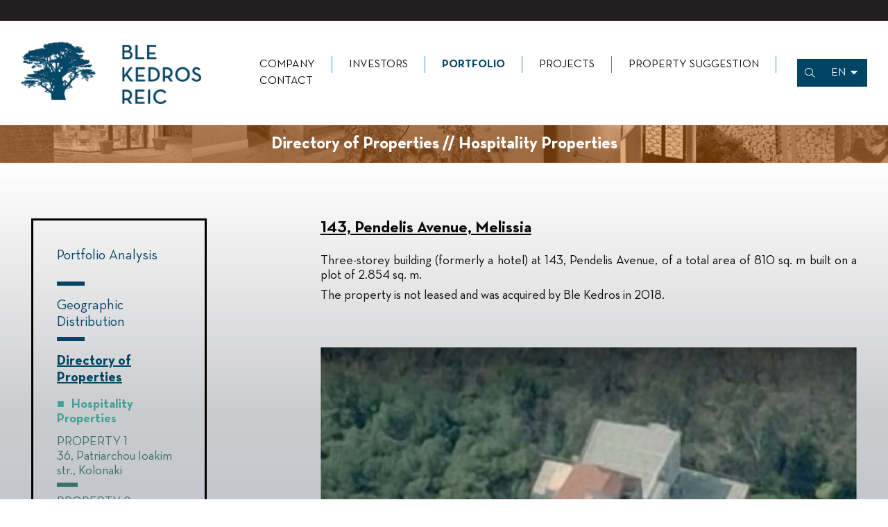

--- FILE ---
content_type: text/html; charset=utf-8
request_url: https://blekedros.com/en/portfolio/properties-list/hotels/l-pentelis-143-melissia
body_size: 5339
content:
<!doctype html>

<html prefix="og: http://ogp.me/ns#" lang="el-gr">

	<head>
		<title>Ble Kedros REIC - 143, Pendelis Avenue, Melissia</title>
		<script src="/templates/reach/public/js/app.js?id=6ab03c66eb93db3efced"></script>
		<script src="https://www.google.com/recaptcha/api.js?render=explicit"></script>
		<script src="/media/plg_system_rsfprecaptchav2/js/recaptchav2.js"></script>
		<link rel="stylesheet" href="/templates/reach/public/css/app.css?id=50d50d3d4705fffadc5a" />
		<meta name="viewport" content="width=device-width, initial-scale=1.0, maximum-scale=1.0, user-scalable=0" />
		<meta name="description" content="Three-storey building (formerly a hotel) at 143, Pendelis Avenue, of a total area of 810 sq. m built on a plot of 2.854 sq. m. The property is not lea..." />
<meta property="og:description" content="Three-storey building (formerly a hotel) at 143, Pendelis Avenue, of a total area of 810 sq. m built on a plot of 2.854 sq. m. The property is not lea..." />
		<meta property="og:title" content="Ble Kedros REIC - 143, Pendelis Avenue, Melissia" />
		<meta property="og:url" content="https://blekedros.com/en/portfolio/properties-list/hotels/l-pentelis-143-melissia" />
		<meta property="og:type" content="website" />
		<meta property="fb:app_id" content="202156670380866" />
		<meta property="og:image" content="https://blekedros.com//cache/images/img_9e16d26904bf0afbb28f70807e73da53.jpg" />
<meta property="og:image:width" content="1200" />
<meta property="og:image:height" content="630" />
		<script>
		window.ga=window.ga||function(){(ga.q=ga.q||[]).push(arguments)};ga.l=+new Date;
		ga('create', 'UA-116577937-1', 'auto');
		ga('send', 'pageview');
		</script>
		<script async src='https://www.google-analytics.com/analytics.js'></script>
		<link rel="apple-touch-icon" sizes="180x180" href="/apple-touch-icon.png">
		<link rel="icon" type="image/png" sizes="32x32" href="/favicon-32x32.png">
		<link rel="icon" type="image/png" sizes="16x16" href="/favicon-16x16.png">
		<link rel="manifest" href="/site.webmanifest">
		<link rel="mask-icon" href="/safari-pinned-tab.svg" color="#5bbad5">
		<meta name="msapplication-TileColor" content="#2b5797">
		<meta name="theme-color" content="#024464">
	</head>

	<body class="nothome en portfolio properties-list hotels l-pentelis-143-melissia">

		<div id="application">		

	
			<div class="ajax" data-namespace="insidepage">
			<div class="main-container">
				<div class="header grid-x grid-padding-x align-middle">
					<div class="cell small-6 medium-3 logo-container">	
						<a class="logo" href="/" title="
						Return to homepage" alt="">
							<img alt="Ble Kedros" src="/templates/reach/public/img/logo_en.png" />
						</a>
					</div>
					<div class="cell small-6 medium-9 menu-modules">
						

<div class="custom hide-for-large"  >
	    <div class="menu-button">
        <div class="menu-label">ΜΕΝΟΥ</div>
        <div class="menu-sign"><span></span><span></span><span></span></div>
     </div>
</div>
<nav id="main-menu" class="menu-container show-for-large">
<ul class="sf-menu nav menu">
<li class="item-167 divider deeper parent"><span class="separator ">Company</span>
<ul class="nav-child nav-child-level-1 unstyled small"><li class="item-172"><a href="/en/company/overview" >Overview</a></li><li class="item-173"><a href="/en/company/purpose-supervision-institutional-framework" >Purpose | Supervision | Institutional Framework</a></li><li class="item-174"><a href="/en/company/information-about-reic" >Information on REICs</a></li><li class="item-175 divider deeper parent"><span class="separator ">Corporate Governance</span>
<ul class="nav-child nav-child-level-2 unstyled small"><li class="item-176"><a href="/en/company/corporate-governance/organizational-chart" >Organizational Chart</a></li><li class="item-177"><a href="/en/company/corporate-governance/board-of-directors" >Board of Directors</a></li><li class="item-268"><a href="/en/company/corporate-governance/committees" >Committees</a></li><li class="item-180"><a href="/en/company/corporate-governance/senior-management" >Managers &amp; Senior Executives</a></li></ul></li></ul></li><li class="item-168 divider deeper parent"><span class="separator ">Investors</span>
<ul class="nav-child nav-child-level-1 unstyled small"><li class="item-183 divider deeper parent"><span class="separator ">Financial Results</span>
<ul class="nav-child nav-child-level-2 unstyled small"><li class="item-255"><a href="/en/investors/financial-results/group-financial-results" >Group Financial Results</a></li><li class="item-256"><a href="/en/investors/financial-results/subsidiaries-financial-results" >Subsidiaries Financial Results</a></li></ul></li><li class="item-185"><a href="/en/investors/corporate-announcements" >Company Announcements &amp; Press Releases</a></li><li class="item-270"><a href="/en/investors/ipo" >Initial Public Offering</a></li><li class="item-186"><a href="/en/investors/newsletters" >Offering Memoranda</a></li><li class="item-187"><a href="/en/investors/presentations" >Presentations</a></li></ul></li><li class="item-169 active divider deeper parent"><span class="separator ">Portfolio</span>
<ul class="nav-child nav-child-level-1 unstyled small"><li class="item-192 divider deeper parent"><span class="separator ">Portfolio Analysis</span>
<ul class="nav-child nav-child-level-2 unstyled small"><li class="item-193"><a href="/en/portfolio/portofolio-overview/basic-stats" >Portfolio Characteristics</a></li><li class="item-226"><a href="/en/portfolio/portofolio-overview/spread-per-category" >Properties Dispersion per Category and Market Value</a></li><li class="item-225"><a href="/en/portfolio/portofolio-overview/lease-spread-per-category" >Rent Income Dispersion per Asset Category</a></li></ul></li><li class="item-196"><a href="/en/portfolio/properties-map" >Geographic Distribution</a></li><li class="item-188 active divider deeper parent"><span class="separator ">Directory of Properties</span>
<ul class="nav-child nav-child-level-2 unstyled small"><li class="item-189 active parent"><a href="/en/portfolio/properties-list/hotels" >Hospitality Properties</a></li><li class="item-194 parent"><a href="/en/portfolio/properties-list/retail" >Retail Properties</a></li><li class="item-216 parent"><a href="/en/portfolio/properties-list/offices" >Offices</a></li><li class="item-217 parent"><a href="/en/portfolio/properties-list/industrial" >Industrial Properties</a></li><li class="item-218 parent"><a href="/en/portfolio/properties-list/residential" >Residential Properties</a></li><li class="item-219 parent"><a href="/en/portfolio/properties-list/land" >Land</a></li></ul></li></ul></li><li class="item-275 divider deeper parent"><span class="separator ">Projects</span>
<ul class="nav-child nav-child-level-1 unstyled small"><li class="item-273 deeper parent"><a href="/en/portfolio/upcoming-projects" >Upcoming Projects</a><ul class="nav-child nav-child-level-2 unstyled small"><li class="item-274"><a href="/en/portfolio/upcoming-projects/falirou-22-22b-kai-dimitrakopoylou-21-23-25-athina" >Falirou 22 -22B and Dimitrakopoulou 21-23-25, Athens</a></li><li class="item-281"><a href="/en/projects/nea-erga/zeyksidos-8-thessaloniki" >Ζεύξιδος 8, Θεσσαλονίκη</a></li><li class="item-276"><a href="/en/projects/upcoming-projects/paraliakos-oikismos-ksifia-monemvasia" >Coastal estate Xifia, Monemvasia</a></li></ul></li><li class="item-227 deeper parent"><a href="/en/projects/constructed-properties" >Constructed Properties</a><ul class="nav-child nav-child-level-2 unstyled small"><li class="item-228"><a href="/en/portfolio/under-development/falirou-5-parodou-syggroy-34-athina" >5, Falirou str., Athens</a></li><li class="item-229"><a href="/en/portfolio/under-development/ypsilantou-2" >2 Ipsilantou str., Athens</a></li><li class="item-230"><a href="/en/portfolio/under-development/irodotou-2" >2, Irodotou str., Athens</a></li></ul></li></ul></li><li class="item-170"><a href="/en/property-proposal" >Property Suggestion</a></li><li class="item-171 divider deeper parent"><span class="separator ">Contact</span>
<ul class="nav-child nav-child-level-1 unstyled small"><li class="item-232"><a href="/en/contact/details" >Contact info</a></li><li class="item-231"><a href="/en/contact/carrer" >Career opportunities</a></li></ul></li></ul>
</nav><div class="search show-for-large">
    <div class="search-button">
        <i class="icon-search"></i>
    </div>
    <div class="search-form-container">
        <form action="/en/portfolio/properties-list/hotels/l-pentelis-143-melissia" method="post" class="form-inline">
        <input name="searchword" id="mod-search-searchword132" maxlength="200"  class="inputbox search-query input-medium" type="search" placeholder="Search ..." />        <input type="hidden" name="task" value="search" />
        <input type="hidden" name="option" value="com_search" />
        <input type="hidden" name="Itemid" value="233" />
    </form>
    </div>
    
</div>
 
<div class="lang-container  show-for-large">
    <ul class="lang-inline">
        
           

    
           

        <li class="lang-active"><span>EN<i class="icon-caret-down"></i></span><ul class="lang-submenu"><li><a href="/el/portfolio/properties-list/hotels/l-pentelis-143-melissia">EL</a></li></ul></li>    </ul>
</div>
					</div>	
				</div>
				<div id="content" class="container">			
	                
<div class="property-container">
    <div class="property-header section line">
        <div class="property-title">
            <span>Directory of Properties // Hospitality Properties</span>
        </div>
    </div>
    <div class="item-content-gradient">
        <div class="item-content-container grid-x grid-padding-x grid-container">
                        <div class="item-modules-left cell small-18 medium-3 small-order-2 medium-order-1">
                <div class="inside-menu-container">
<ul class="inside-nav">
<li class="item-192 divider deeper parent"><span class="separator ">Portfolio Analysis</span>
<ul class="inside-nav-child inside-nav-child-level-2"><li class="item-193"><a href="/en/portfolio/portofolio-overview/basic-stats" >Portfolio Characteristics</a></li><li class="item-226"><a href="/en/portfolio/portofolio-overview/spread-per-category" >Properties Dispersion per Category and Market Value</a></li><li class="item-225"><a href="/en/portfolio/portofolio-overview/lease-spread-per-category" >Rent Income Dispersion per Asset Category</a></li></ul></li><li class="item-196"><a href="/en/portfolio/properties-map" >Geographic Distribution</a></li><li class="item-188 active divider deeper parent"><span class="separator ">Directory of Properties</span>
<ul class="inside-nav-child inside-nav-child-level-2"><li class="item-189 active deeper parent"><a href="/en/portfolio/properties-list/hotels" >Hospitality Properties</a><ul class="inside-nav-child inside-nav-child-level-3"><li class="item-190"><span>PROPERTY 1</span><a href="/en/portfolio/properties-list/hotels/patriarxou-ioakeim-36-kolonaki" >36, Patriarchou Ioakim str., Kolonaki</a></li><li class="item-223"><span>PROPERTY 2</span><a href="/en/portfolio/properties-list/land/falirou-5-parodou-syggroy-34-athina" >5, Falirou &amp; 34, Syggrou Alley, Athens</a></li><li class="item-191"><span>PROPERTY 3</span><a href="/en/portfolio/properties-list/hotels/pellis-6-kifisia" >6, Pellis str., Kifissia</a></li><li class="item-198"><span>PROPERTY 4</span><a href="/en/portfolio/properties-list/hotels/ypsilantou-2-athina" >2, Ipsilantou str., Athens</a></li><li class="item-199"><span>PROPERTY 5</span><a href="/en/portfolio/properties-list/hotels/irodotou-2-athina" >2, Irodotou str., Athens</a></li><li class="item-200 current active"><span>PROPERTY 6</span><a href="/en/portfolio/properties-list/hotels/l-pentelis-143-melissia" >143, Pendelis Avenue, Melissia</a></li><li class="item-254"><span>PROPERTY 7</span><span class="separator ">22- 22B Falirou And Dimitrakopoulou 21-23-25 str., Athens</span>
</li><li class="item-272"><span>PROPERTY 8</span><a href="/en/portfolio/properties-list/hotels/paraliakos-oikismos-araxovitika-sto-rio-axaia" >Coastal estate Arachovitika - Rio, Achaia</a></li><li class="item-277"><span>PROPERTY 9</span><a href="/en/portfolio/properties-list/hotels/feidiou-8-athina" >8 Feidiou str., Athens</a></li><li class="item-279"><span>PROPERTY 10</span><a href="/en/portfolio/properties-list/hotels/zeyksidos-8-thessaloniki" >Zeuxidos 8, Thessaloniki</a></li></ul></li><li class="item-194 deeper parent"><a href="/en/portfolio/properties-list/retail" >Retail Properties</a><ul class="inside-nav-child inside-nav-child-level-3"><li class="item-195"><span>PROPERTY 1</span><a href="/en/portfolio/properties-list/retail/leoforos-poseidonos-1-ellis-2-alimos" >1 Poseidonos Avenue &amp; 2 Ellis str., Alimos</a></li><li class="item-201"><span>PROPERTY 2</span><a href="/en/portfolio/properties-list/retail/leoforos-poseidonos-59-ath-diakou-1-alimos" >59, Poseidonos Avenue &amp; 1, Ath. 1, Diakou str., Alimos</a></li><li class="item-202"><span>PROPERTY 3</span><a href="/en/portfolio/properties-list/retail/freattydos-43-aktis-themistokleous-22-peiraias" >43, Freatidos str. &amp; 22, Aktis Themistokleous, Piraeus</a></li><li class="item-203"><span>PROPERTY 4</span><a href="/en/portfolio/properties-list/retail/leoforos-vouliagmenis-70-voyla" >70, Vouliagmenis Avenue, Voula</a></li><li class="item-204"><span>PROPERTY 5</span><a href="/en/portfolio/properties-list/retail/tatoiou-165-kifisia" >165, Tatoiou str., Kifissia</a></li><li class="item-205"><span>PROPERTY 6</span><a href="/en/portfolio/properties-list/retail/maizonos-235-papaflessa-11-patra" >235, Maizonos &amp; 11, Papaflessa str., Patras</a></li><li class="item-213"><span>PROPERTY 7</span><a href="/en/portfolio/properties-list/retail/leoforos-knossoy-191-irakleio-kriti" >191, Knossou Avenue, Heraklion, Crete</a></li><li class="item-214"><span>PROPERTY 8</span><a href="/en/portfolio/properties-list/retail/thesi-apidopoyles-xania-kriti" >Apidopoules, Chania, Crete</a></li><li class="item-215"><span>PROPERTY 9</span><a href="/en/portfolio/properties-list/retail/leoforos-kifisias-326-potamoy-kalama-32-xalandri" >326, Kifissia Avenue &amp; 32, Potamou Kalama str., Halandri</a></li><li class="item-234"><span>PROPERTY 10</span><a href="/en/portfolio/properties-list/retail/leoforos-kifisias-340-neo-psyxiko" >340, Kifissias Avenue, Neo Psychiko</a></li><li class="item-278"><span>PROPERTY 11</span><a href="/en/portfolio/properties-list/retail/xrysostomou-smyrnis-11-thessaloniki" >11 Chrysostomou Smyrnis str, Thessaloniki</a></li></ul></li><li class="item-216 deeper parent"><a href="/en/portfolio/properties-list/offices" >Offices</a><ul class="inside-nav-child inside-nav-child-level-3"><li class="item-220"><span>PROPERTY 1</span><a href="/en/portfolio/properties-list/offices/palaia-tatoiou-4-kifisia" >4, Palaia Tatoiou str., Kifissia</a></li></ul></li><li class="item-217 deeper parent"><a href="/en/portfolio/properties-list/industrial" >Industrial Properties</a><ul class="inside-nav-child inside-nav-child-level-3"><li class="item-222"><span>PROPERTY 1</span><a href="/en/portfolio/properties-list/industrial/seneka-22-perivoias-4-kifisia" >22, Seneka &amp; 4, Perivoias str., Kifissia</a></li><li class="item-221"><span>PROPERTY 2</span><a href="/en/portfolio/properties-list/industrial/kontogianni-11-pateraki-15-lykovrysi" >11, Kontogianni &amp; 15, Pateraki str., Lykovrysi</a></li><li class="item-271"><span>PROPERTY 3</span><a href="/en/portfolio/properties-list/industrial/artemidos-26-metamorfosi" >26 Artemidos str., Metamorfosi</a></li></ul></li><li class="item-218 deeper parent"><a href="/en/portfolio/properties-list/residential" >Residential Properties</a><ul class="inside-nav-child inside-nav-child-level-3"><li class="item-235"><span>PROPERTY 1</span><a href="/en/portfolio/properties-list/residential/areos-72-kifisia" >72, Areos str.,Kifissia</a></li><li class="item-280"><span>PROPERTY 2</span><a href="/en/portfolio/properties-list/residential/mavrommataion-17-athina" >Μαυρομματαίων 17, Αθήνα</a></li></ul></li><li class="item-219 deeper parent"><a href="/en/portfolio/properties-list/land" >Land</a><ul class="inside-nav-child inside-nav-child-level-3"><li class="item-224"><span>PROPERTY 1</span><a href="/en/portfolio/properties-list/land/paraliakos-oikismos-ksifia-monemvasia" >Coastal estate Xifia, Monemvasia</a></li></ul></li></ul></li></ul>
</div>            </div>
                        <div class="item-content property-content cell small-18 small-order-1 medium-order-2 medium-9 large-8 large-offset-1">
                <h1>143, Pendelis Avenue, Melissia</h1>
                <p>Three-storey building (formerly a hotel) at 143, Pendelis Avenue, of a total area of 810 sq. m built on a plot of 2.854 sq. m.</p>                <p>The property is not leased and was acquired by Ble Kedros in 2018.</p>                                <div class="property-gallery grid-x gallery100">
                    <div class="cell column1 small-12 medium-12">
                        <img src="/media/rimage/galleries/55/akinhta-gallery_871b64118a4ca4bdc2e9f934e94449be.jpg" alt="" />
                                            </div>
                                    </div>
                                                                <h3>Property Position</h3>
                <div id="property-map" style="height: 40vh"></div>
                                            </div>
        </div>
    </div>
</div>
<script>
function initMap() {
    var mapOptions = {
        zoom: 17,
        center: new google.maps.LatLng(38.052013,23.846611),
    };
    map = new google.maps.Map(document.getElementById('property-map'),mapOptions);
    var marker = new google.maps.Marker({
        position: new google.maps.LatLng(38.052013,23.846611),
        map: map,
    });
    var infoWindow = new google.maps.InfoWindow;
    var infowincontent = '<div><div class="mapHeader"><h4>'+'143, Pendelis Avenue, Melissia'+'</h4></div>'+
        '<div class="mapCategory"><span>Κατηγορία:</span> '+'Hospitality Properties'+'</div>';
    infowincontent += '</div>';
    marker.addListener('click', function() {
        infoWindow.setContent(infowincontent);
        infoWindow.open(map, marker);
    });
}
</script>
<script async defer
src="https://maps.googleapis.com/maps/api/js?key=AIzaSyAdjxSL_Ba2ZAJJdEJTT5RvEeLTHqSk6b8&callback=initMap">
</script>

<!-- JoomlaWorks "K2" (v2.10.3) | Learn more about K2 at https://getk2.org -->


	            </div>
	            <div class="footer">

<div class="custom"  >
	<div>Ble Kedros REIC // 4, Palaia Tatoiou str. | P.C. 14 671, Kifissia, Athens | Τ 210 62 04 194 | info@blekedros.com</div></div>
</div>
	        </div>
		</div>		
		
	<nav id="mobile-menu">
<ul>
<li class="item-167 divider deeper parent"><span class="separator ">Company</span>
<ul class="sub-mobile"><li class="item-172"><a href="/en/company/overview" >Overview</a></li><li class="item-173"><a href="/en/company/purpose-supervision-institutional-framework" >Purpose | Supervision | Institutional Framework</a></li><li class="item-174"><a href="/en/company/information-about-reic" >Information on REICs</a></li><li class="item-175 divider deeper parent"><span class="separator ">Corporate Governance</span>
<ul class="sub-mobile"><li class="item-176"><a href="/en/company/corporate-governance/organizational-chart" >Organizational Chart</a></li><li class="item-177"><a href="/en/company/corporate-governance/board-of-directors" >Board of Directors</a></li><li class="item-268"><a href="/en/company/corporate-governance/committees" >Committees</a></li><li class="item-180"><a href="/en/company/corporate-governance/senior-management" >Managers &amp; Senior Executives</a></li></ul></li></ul></li><li class="item-168 divider deeper parent"><span class="separator ">Investors</span>
<ul class="sub-mobile"><li class="item-183 divider deeper parent"><span class="separator ">Financial Results</span>
<ul class="sub-mobile"><li class="item-255"><a href="/en/investors/financial-results/group-financial-results" >Group Financial Results</a></li><li class="item-256"><a href="/en/investors/financial-results/subsidiaries-financial-results" >Subsidiaries Financial Results</a></li></ul></li><li class="item-185"><a href="/en/investors/corporate-announcements" >Company Announcements &amp; Press Releases</a></li><li class="item-270"><a href="/en/investors/ipo" >Initial Public Offering</a></li><li class="item-186"><a href="/en/investors/newsletters" >Offering Memoranda</a></li><li class="item-187"><a href="/en/investors/presentations" >Presentations</a></li></ul></li><li class="item-169 active divider deeper parent"><span class="separator ">Portfolio</span>
<ul class="sub-mobile"><li class="item-192 divider deeper parent"><span class="separator ">Portfolio Analysis</span>
<ul class="sub-mobile"><li class="item-193"><a href="/en/portfolio/portofolio-overview/basic-stats" >Portfolio Characteristics</a></li><li class="item-226"><a href="/en/portfolio/portofolio-overview/spread-per-category" >Properties Dispersion per Category and Market Value</a></li><li class="item-225"><a href="/en/portfolio/portofolio-overview/lease-spread-per-category" >Rent Income Dispersion per Asset Category</a></li></ul></li><li class="item-196"><a href="/en/portfolio/properties-map" >Geographic Distribution</a></li><li class="item-188 active divider deeper parent"><span class="separator ">Directory of Properties</span>
<ul class="sub-mobile"><li class="item-189 active deeper parent"><a href="/en/portfolio/properties-list/hotels" >Hospitality Properties</a><ul class="sub-mobile"><li class="item-190"><a href="/en/portfolio/properties-list/hotels/patriarxou-ioakeim-36-kolonaki" >36, Patriarchou Ioakim str., Kolonaki</a></li><li class="item-223"><a href="/en/portfolio/properties-list/land/falirou-5-parodou-syggroy-34-athina" >5, Falirou &amp; 34, Syggrou Alley, Athens</a></li><li class="item-191"><a href="/en/portfolio/properties-list/hotels/pellis-6-kifisia" >6, Pellis str., Kifissia</a></li><li class="item-198"><a href="/en/portfolio/properties-list/hotels/ypsilantou-2-athina" >2, Ipsilantou str., Athens</a></li><li class="item-199"><a href="/en/portfolio/properties-list/hotels/irodotou-2-athina" >2, Irodotou str., Athens</a></li><li class="item-200 current Selected active"><a href="/en/portfolio/properties-list/hotels/l-pentelis-143-melissia" >143, Pendelis Avenue, Melissia</a></li><li class="item-254"><a href="/en/portfolio/properties-list/hotels/falirou-22-22b-kai-dimitrakopoylou-21-23-25-athina" >22- 22B Falirou And Dimitrakopoulou 21-23-25 str., Athens</a></li><li class="item-272"><a href="/en/portfolio/properties-list/hotels/paraliakos-oikismos-araxovitika-sto-rio-axaia" >Coastal estate Arachovitika - Rio, Achaia</a></li><li class="item-277"><a href="/en/portfolio/properties-list/hotels/feidiou-8-athina" >8 Feidiou str., Athens</a></li><li class="item-279"><a href="/en/portfolio/properties-list/hotels/zeyksidos-8-thessaloniki" >Zeuxidos 8, Thessaloniki</a></li></ul></li><li class="item-194 deeper parent"><a href="/en/portfolio/properties-list/retail" >Retail Properties</a><ul class="sub-mobile"><li class="item-195"><a href="/en/portfolio/properties-list/retail/leoforos-poseidonos-1-ellis-2-alimos" >1 Poseidonos Avenue &amp; 2 Ellis str., Alimos</a></li><li class="item-201"><a href="/en/portfolio/properties-list/retail/leoforos-poseidonos-59-ath-diakou-1-alimos" >59, Poseidonos Avenue &amp; 1, Ath. 1, Diakou str., Alimos</a></li><li class="item-202"><a href="/en/portfolio/properties-list/retail/freattydos-43-aktis-themistokleous-22-peiraias" >43, Freatidos str. &amp; 22, Aktis Themistokleous, Piraeus</a></li><li class="item-203"><a href="/en/portfolio/properties-list/retail/leoforos-vouliagmenis-70-voyla" >70, Vouliagmenis Avenue, Voula</a></li><li class="item-204"><a href="/en/portfolio/properties-list/retail/tatoiou-165-kifisia" >165, Tatoiou str., Kifissia</a></li><li class="item-205"><a href="/en/portfolio/properties-list/retail/maizonos-235-papaflessa-11-patra" >235, Maizonos &amp; 11, Papaflessa str., Patras</a></li><li class="item-213"><a href="/en/portfolio/properties-list/retail/leoforos-knossoy-191-irakleio-kriti" >191, Knossou Avenue, Heraklion, Crete</a></li><li class="item-214"><a href="/en/portfolio/properties-list/retail/thesi-apidopoyles-xania-kriti" >Apidopoules, Chania, Crete</a></li><li class="item-215"><a href="/en/portfolio/properties-list/retail/leoforos-kifisias-326-potamoy-kalama-32-xalandri" >326, Kifissia Avenue &amp; 32, Potamou Kalama str., Halandri</a></li><li class="item-234"><a href="/en/portfolio/properties-list/retail/leoforos-kifisias-340-neo-psyxiko" >340, Kifissias Avenue, Neo Psychiko</a></li><li class="item-278"><a href="/en/portfolio/properties-list/retail/xrysostomou-smyrnis-11-thessaloniki" >11 Chrysostomou Smyrnis str, Thessaloniki</a></li></ul></li><li class="item-216 deeper parent"><a href="/en/portfolio/properties-list/offices" >Offices</a><ul class="sub-mobile"><li class="item-220"><a href="/en/portfolio/properties-list/offices/palaia-tatoiou-4-kifisia" >4, Palaia Tatoiou str., Kifissia</a></li></ul></li><li class="item-217 deeper parent"><a href="/en/portfolio/properties-list/industrial" >Industrial Properties</a><ul class="sub-mobile"><li class="item-222"><a href="/en/portfolio/properties-list/industrial/seneka-22-perivoias-4-kifisia" >22, Seneka &amp; 4, Perivoias str., Kifissia</a></li><li class="item-221"><a href="/en/portfolio/properties-list/industrial/kontogianni-11-pateraki-15-lykovrysi" >11, Kontogianni &amp; 15, Pateraki str., Lykovrysi</a></li><li class="item-271"><a href="/en/portfolio/properties-list/industrial/artemidos-26-metamorfosi" >26 Artemidos str., Metamorfosi</a></li></ul></li><li class="item-218 deeper parent"><a href="/en/portfolio/properties-list/residential" >Residential Properties</a><ul class="sub-mobile"><li class="item-235"><a href="/en/portfolio/properties-list/residential/areos-72-kifisia" >72, Areos str.,Kifissia</a></li><li class="item-280"><a href="/en/portfolio/properties-list/residential/mavrommataion-17-athina" >Μαυρομματαίων 17, Αθήνα</a></li></ul></li><li class="item-219 deeper parent"><a href="/en/portfolio/properties-list/land" >Land</a><ul class="sub-mobile"><li class="item-224"><a href="/en/portfolio/properties-list/land/paraliakos-oikismos-ksifia-monemvasia" >Coastal estate Xifia, Monemvasia</a></li></ul></li></ul></li></ul></li><li class="item-275 divider deeper parent"><span class="separator ">Projects</span>
<ul class="sub-mobile"><li class="item-273 deeper parent"><a href="/en/portfolio/upcoming-projects" >Upcoming Projects</a><ul class="sub-mobile"><li class="item-274"><a href="/en/portfolio/upcoming-projects/falirou-22-22b-kai-dimitrakopoylou-21-23-25-athina" >Falirou 22 -22B and Dimitrakopoulou 21-23-25, Athens</a></li><li class="item-281"><a href="/en/projects/nea-erga/zeyksidos-8-thessaloniki" >Ζεύξιδος 8, Θεσσαλονίκη</a></li><li class="item-276"><a href="/en/projects/upcoming-projects/paraliakos-oikismos-ksifia-monemvasia" >Coastal estate Xifia, Monemvasia</a></li></ul></li><li class="item-227 deeper parent"><a href="/en/projects/constructed-properties" >Constructed Properties</a><ul class="sub-mobile"><li class="item-228"><a href="/en/portfolio/under-development/falirou-5-parodou-syggroy-34-athina" >5, Falirou str., Athens</a></li><li class="item-229"><a href="/en/portfolio/under-development/ypsilantou-2" >2 Ipsilantou str., Athens</a></li><li class="item-230"><a href="/en/portfolio/under-development/irodotou-2" >2, Irodotou str., Athens</a></li></ul></li></ul></li><li class="item-170"><a href="/en/property-proposal" >Property Suggestion</a></li><li class="item-171 divider deeper parent"><span class="separator ">Contact</span>
<ul class="sub-mobile"><li class="item-232"><a href="/en/contact/details" >Contact info</a></li><li class="item-231"><a href="/en/contact/carrer" >Career opportunities</a></li></ul></li><li><a href="/search">Search</a></li>
<li class="item-language"><span>Change Language</span>  

<ul class="lang-inline">

       


       

<li class="lang-active" style="color: #9c9c9c"><span>English</span></li><li><a href="/el/portfolio/properties-list/hotels/l-pentelis-143-melissia">Greek</a></li></ul>
</li>
</ul>
</nav>

	</div>
</body>

</html>


--- FILE ---
content_type: text/css
request_url: https://blekedros.com/templates/reach/public/css/app.css?id=50d50d3d4705fffadc5a
body_size: 17162
content:
.slick-slider{-webkit-box-sizing:border-box;box-sizing:border-box;-webkit-touch-callout:none;-webkit-user-select:none;-moz-user-select:none;-ms-user-select:none;user-select:none;-ms-touch-action:pan-y;touch-action:pan-y;-webkit-tap-highlight-color:transparent}.slick-list,.slick-slider{position:relative;display:block}.slick-list{overflow:hidden;margin:0;padding:0}.slick-list:focus{outline:none}.slick-list.dragging{cursor:pointer;cursor:hand}.slick-slider .slick-list,.slick-slider .slick-track{-webkit-transform:translateZ(0);transform:translateZ(0)}.slick-track{position:relative;left:0;top:0;display:block;margin-left:auto;margin-right:auto}.slick-track:after,.slick-track:before{content:"";display:table}.slick-track:after{clear:both}.slick-loading .slick-track{visibility:hidden}.slick-slide{float:left;height:100%;min-height:1px;display:none}[dir=rtl] .slick-slide{float:right}.slick-slide img{display:block}.slick-slide.slick-loading img{display:none}.slick-slide.dragging img{pointer-events:none}.slick-initialized .slick-slide{display:block}.slick-loading .slick-slide{visibility:hidden}.slick-vertical .slick-slide{display:block;height:auto;border:1px solid transparent}.slick-arrow.slick-hidden{display:none}

/*!	
 * jQuery mmenu
 * mmenu.frebsite.nl
 *
 * Copyright (c) Fred Heusschen
 */.mm-hidden{display:none!important}.mm-wrapper{overflow-x:hidden;position:relative}.mm-menu{-webkit-box-sizing:border-box;box-sizing:border-box;background:inherit;display:block;padding:0;margin:0;position:absolute;left:0;right:0;top:0;bottom:0;z-index:0;-webkit-font-smoothing:antialiased;-moz-osx-font-smoothing:grayscale}.mm-menu a,.mm-menu a:active,.mm-menu a:hover,.mm-menu a:link,.mm-menu a:visited{color:inherit;text-decoration:none}.mm-panels,.mm-panels>.mm-panel{position:absolute;left:0;right:0;top:0;bottom:0;z-index:0}.mm-panel,.mm-panels{background:inherit;border-color:inherit;-webkit-box-sizing:border-box;box-sizing:border-box;margin:0}.mm-panels{overflow:hidden}.mm-panel{-webkit-overflow-scrolling:touch;overflow:scroll;overflow-x:hidden;overflow-y:auto;padding:0 20px;-webkit-transform:translate(100%);transform:translate(100%);-webkit-transform:translate3d(100%,0,0);transform:translate3d(100%,0,0);transition:-webkit-transform .4s ease;-webkit-transition:-webkit-transform .4s ease;transition:transform .4s ease;transition:transform .4s ease,-webkit-transform .4s ease;-webkit-transform-origin:top left;transform-origin:top left}.mm-panel:not(.mm-hidden){display:block}.mm-panel:after,.mm-panel:before{content:"";display:block;height:20px}.mm-panel_has-navbar{padding-top:40px}.mm-panel_opened{z-index:1;-webkit-transform:translate(0);transform:translate(0);-webkit-transform:translateZ(0);transform:translateZ(0)}.mm-panel_opened-parent{-webkit-transform:translate(-30%);transform:translate(-30%);-webkit-transform:translate3d(-30%,0,0);transform:translate3d(-30%,0,0)}.mm-panel_highest{z-index:2}.mm-panel_noanimation{-webkit-transition:none!important;transition:none!important}.mm-panel_noanimation.mm-panel_opened-parent{-webkit-transform:translate(0);transform:translate(0);-webkit-transform:translateZ(0);transform:translateZ(0)}.mm-listitem_vertical>.mm-panel{-webkit-transform:none!important;transform:none!important;display:none;padding:10px 0 10px 10px}.mm-listitem_vertical>.mm-panel:after,.mm-listitem_vertical>.mm-panel:before{content:none;display:none}.mm-listitem_opened>.mm-panel{display:block}.mm-listitem_vertical>.mm-btn_next{-webkit-box-sizing:border-box;box-sizing:border-box;height:40px;bottom:auto}.mm-listitem_vertical .mm-listitem:last-child:after{border-color:transparent}.mm-listitem_opened>.mm-btn_next:after{-webkit-transform:rotate(225deg);transform:rotate(225deg);right:19px}.mm-btn{-webkit-box-sizing:border-box;box-sizing:border-box;width:40px;height:40px;position:absolute;top:0;z-index:1}.mm-btn_fullwidth{width:100%}.mm-btn_clear:after,.mm-btn_clear:before,.mm-btn_close:after,.mm-btn_close:before{content:"";border:2px solid transparent;-webkit-box-sizing:content-box;box-sizing:content-box;display:block;width:5px;height:5px;margin:auto;position:absolute;top:0;bottom:0;-webkit-transform:rotate(-45deg);transform:rotate(-45deg)}.mm-btn_clear:before,.mm-btn_close:before{border-right:none;border-bottom:none;right:18px}.mm-btn_clear:after,.mm-btn_close:after{border-left:none;border-top:none;right:25px}.mm-btn_next:after,.mm-btn_prev:before{content:"";border-top:2px solid transparent;border-left:2px solid transparent;-webkit-box-sizing:content-box;box-sizing:content-box;display:block;width:8px;height:8px;margin:auto;position:absolute;top:0;bottom:0}.mm-btn_prev:before{-webkit-transform:rotate(-45deg);transform:rotate(-45deg);left:23px;right:auto}.mm-btn_next:after{-webkit-transform:rotate(135deg);transform:rotate(135deg);right:23px;left:auto}.mm-navbar{border-bottom:1px solid;border-color:inherit;text-align:center;line-height:20px;display:none;height:40px;padding:0 40px;margin:0;position:absolute;top:0;left:0;right:0;opacity:1;-webkit-transition:opacity .4s ease;transition:opacity .4s ease}.mm-navbar>*{-webkit-box-sizing:border-box;box-sizing:border-box;display:block;padding:10px 0}.mm-navbar a,.mm-navbar a:hover{text-decoration:none}.mm-navbar__title{text-overflow:ellipsis;white-space:nowrap;overflow:hidden}.mm-navbar__btn:first-child{left:0}.mm-navbar__btn:last-child{text-align:right;right:0}.mm-panel_has-navbar .mm-navbar{display:block}.mm-listitem,.mm-listview{list-style:none;display:block;padding:0;margin:0}.mm-listitem,.mm-listitem .mm-btn_next,.mm-listitem .mm-btn_next:before,.mm-listitem:after,.mm-listview{border-color:inherit}.mm-listview{font:inherit;line-height:20px}.mm-panels>.mm-panel>.mm-listview{margin:20px -20px}.mm-panels>.mm-panel>.mm-listview:first-child,.mm-panels>.mm-panel>.mm-navbar+.mm-listview{margin-top:-20px}.mm-listitem{position:relative}.mm-listitem:after{content:"";border-bottom-width:1px;border-bottom-style:solid;display:block;position:absolute;left:0;right:0;bottom:0;left:20px}.mm-listitem a,.mm-listitem a:hover{text-decoration:none}.mm-listitem>a,.mm-listitem>span{text-overflow:ellipsis;white-space:nowrap;overflow:hidden;color:inherit;display:block;padding:10px 10px 10px 20px;margin:0}.mm-listitem .mm-btn_next{background:rgba(3,2,1,0);padding:0;position:absolute;right:0;top:0;bottom:0;z-index:2}.mm-listitem .mm-btn_next:before{content:"";border-left-width:1px;border-left-style:solid;display:block;position:absolute;top:0;bottom:0;left:0}.mm-listitem .mm-btn_next:not(.mm-btn_fullwidth){width:50px}.mm-listitem .mm-btn_next:not(.mm-btn_fullwidth)+a,.mm-listitem .mm-btn_next:not(.mm-btn_fullwidth)+span{margin-right:50px}.mm-listitem .mm-btn_fullwidth:before{border-left:none}.mm-listitem .mm-btn_fullwidth+a,.mm-listitem .mm-btn_fullwidth+span{padding-right:50px}.mm-listitem_divider{text-overflow:ellipsis;white-space:nowrap;overflow:hidden;font-size:75%;text-transform:uppercase;padding:5px 10px 5px 20px}.mm-listitem_divider:after{content:" ";display:none;position:static;display:inline-block}.mm-listitem_spacer{padding-top:40px}.mm-listitem_spacer>.mm-btn_next{top:40px}.mm-menu{background:#f3f3f3;border-color:rgba(0,0,0,.1);color:rgba(0,0,0,.75)}.mm-menu .mm-navbar>*,.mm-menu .mm-navbar a{color:rgba(0,0,0,.3)}.mm-menu .mm-btn:after,.mm-menu .mm-btn:before,.mm-menu .mm-listview .mm-btn_next:after{border-color:rgba(0,0,0,.3)}.mm-menu .mm-listview a:not(.mm-btn_next){-webkit-tap-highlight-color:rgba(255,255,255,.4);tap-highlight-color:hsla(0,0%,100%,.4)}.mm-menu .mm-listitem_selected>a:not(.mm-btn_next),.mm-menu .mm-listitem_selected>span{background:hsla(0,0%,100%,.4)}.mm-menu .mm-listitem_divider,.mm-menu .mm-listitem_opened>.mm-btn_next,.mm-menu .mm-listitem_opened>.mm-panel{background:rgba(0,0,0,.05)}.mm-page{-webkit-box-sizing:border-box;box-sizing:border-box;position:relative}.mm-slideout{transition:-webkit-transform .4s ease;-webkit-transition:-webkit-transform .4s ease;transition:transform .4s ease;transition:transform .4s ease,-webkit-transform .4s ease;z-index:1}.mm-wrapper_opened{overflow-x:hidden;position:relative}.mm-wrapper_background .mm-page{background:inherit}.mm-menu_offcanvas{display:none;position:fixed;right:auto;z-index:0}.mm-menu_offcanvas.mm-menu_opened{display:block}.mm-menu_offcanvas.mm-menu_opened.mm-no-csstransforms{z-index:10}.mm-menu_offcanvas{width:80%;min-width:140px;max-width:440px}.mm-wrapper_opening .mm-menu_offcanvas.mm-menu_opened~.mm-slideout{-webkit-transform:translate(80vw);transform:translate(80vw);-webkit-transform:translate3d(80vw,0,0);transform:translate3d(80vw,0,0)}@media (max-width:175px){.mm-wrapper_opening .mm-menu_offcanvas.mm-menu_opened~.mm-slideout{-webkit-transform:translate(140px);transform:translate(140px);-webkit-transform:translate3d(140px,0,0);transform:translate3d(140px,0,0)}}@media (min-width:550px){.mm-wrapper_opening .mm-menu_offcanvas.mm-menu_opened~.mm-slideout{-webkit-transform:translate(440px);transform:translate(440px);-webkit-transform:translate3d(440px,0,0);transform:translate3d(440px,0,0)}}.mm-page__blocker{background:rgba(3,2,1,0);display:none;width:100%;height:100%;position:fixed;top:0;left:0;z-index:2}.mm-wrapper_blocking,.mm-wrapper_blocking body{overflow:hidden}.mm-wrapper_blocking .mm-page__blocker{display:block}.mm-sronly{border:0!important;clip:rect(1px,1px,1px,1px)!important;-webkit-clip-path:inset(50%)!important;clip-path:inset(50%)!important;white-space:nowrap!important;width:1px!important;min-width:1px!important;height:1px!important;min-height:1px!important;padding:0!important;overflow:hidden!important;position:absolute!important}.mm-menu_position-right{left:auto;right:0}.mm-wrapper_opening .mm-menu_position-right.mm-menu_opened~.mm-slideout{-webkit-transform:translate(-80vw);transform:translate(-80vw);-webkit-transform:translate3d(-80vw,0,0);transform:translate3d(-80vw,0,0)}@media (max-width:175px){.mm-wrapper_opening .mm-menu_position-right.mm-menu_opened~.mm-slideout{-webkit-transform:translate(-140px);transform:translate(-140px);-webkit-transform:translate3d(-140px,0,0);transform:translate3d(-140px,0,0)}}@media (min-width:550px){.mm-wrapper_opening .mm-menu_position-right.mm-menu_opened~.mm-slideout{-webkit-transform:translate(-440px);transform:translate(-440px);-webkit-transform:translate3d(-440px,0,0);transform:translate3d(-440px,0,0)}}.mm-menu_position-bottom,.mm-menu_position-front,.mm-menu_position-top{transition:-webkit-transform .4s ease;-webkit-transition:-webkit-transform .4s ease;transition:transform .4s ease;transition:transform .4s ease,-webkit-transform .4s ease}.mm-menu_position-bottom.mm-menu_opened,.mm-menu_position-front.mm-menu_opened,.mm-menu_position-top.mm-menu_opened{z-index:2}.mm-menu_position-bottom.mm-menu_opened~.mm-slideout,.mm-menu_position-front.mm-menu_opened~.mm-slideout,.mm-menu_position-top.mm-menu_opened~.mm-slideout{-webkit-transform:none!important;transform:none!important;z-index:0}.mm-menu_position-bottom.mm-menu_opened~.mm-page__blocker,.mm-menu_position-front.mm-menu_opened~.mm-page__blocker,.mm-menu_position-top.mm-menu_opened~.mm-page__blocker{z-index:1}.mm-menu_position-front{-webkit-transform:translate(-100%);transform:translate(-100%);-webkit-transform:translate3d(-100%,0,0);transform:translate3d(-100%,0,0)}.mm-menu_position-front.mm-menu_position-right{-webkit-transform:translate(100%);transform:translate(100%);-webkit-transform:translate3d(100%,0,0);transform:translate3d(100%,0,0)}.mm-menu_position-bottom,.mm-menu_position-top{width:100%;min-width:100%;max-width:100%}.mm-menu_position-top{-webkit-transform:translateY(-100%);transform:translateY(-100%);-webkit-transform:translate3d(0,-100%,0);transform:translate3d(0,-100%,0);height:80vh;min-height:140px;max-height:880px}.mm-menu_position-bottom{-webkit-transform:translateY(100%);transform:translateY(100%);-webkit-transform:translate3d(0,100%,0);transform:translate3d(0,100%,0);top:auto;height:80vh;min-height:140px;max-height:880px}.mm-wrapper_opening .mm-menu_position-bottom,.mm-wrapper_opening .mm-menu_position-front,.mm-wrapper_opening .mm-menu_position-top{-webkit-transform:translate(0);transform:translate(0);-webkit-transform:translateZ(0);transform:translateZ(0)}@font-face{font-family:Neutraface Text;src:url("../fonts/NeutrafaceText-Demi.eot");src:url("../fonts/NeutrafaceText-Demi.eot?#iefix") format("embedded-opentype"),url("../fonts/NeutrafaceText-Demi.woff2") format("woff2"),url("../fonts/NeutrafaceText-Demi.woff") format("woff"),url("../fonts/NeutrafaceText-Demi.ttf") format("truetype"),url("../fonts/NeutrafaceText-Demi.svg#NeutrafaceText-Demi") format("svg");font-weight:600;font-style:normal}@font-face{font-family:Neutraface Text;src:url("../fonts/NeutrafaceText-Book.eot");src:url("../fonts/NeutrafaceText-Book.eot?#iefix") format("embedded-opentype"),url("../fonts/NeutrafaceText-Book.woff2") format("woff2"),url("../fonts/NeutrafaceText-Book.woff") format("woff"),url("../fonts/NeutrafaceText-Book.ttf") format("truetype"),url("../fonts/NeutrafaceText-Book.svg#NeutrafaceText-Book") format("svg");font-weight:400;font-style:normal}@font-face{font-family:Neutraface Text;src:url("../fonts/NeutrafaceText-Bold.eot");src:url("../fonts/NeutrafaceText-Bold.eot?#iefix") format("embedded-opentype"),url("../fonts/NeutrafaceText-Bold.woff2") format("woff2"),url("../fonts/NeutrafaceText-Bold.woff") format("woff"),url("../fonts/NeutrafaceText-Bold.ttf") format("truetype"),url("../fonts/NeutrafaceText-Bold.svg#NeutrafaceText-Bold") format("svg");font-weight:700;font-style:normal}@font-face{font-family:Neutraface Text;src:url("../fonts/NeutrafaceText-Light.eot");src:url("../fonts/NeutrafaceText-Light.eot?#iefix") format("embedded-opentype"),url("../fonts/NeutrafaceText-Light.woff2") format("woff2"),url("../fonts/NeutrafaceText-Light.woff") format("woff"),url("../fonts/NeutrafaceText-Light.ttf") format("truetype"),url("../fonts/NeutrafaceText-Light.svg#NeutrafaceText-Light") format("svg");font-weight:300;font-style:normal}@font-face{font-family:reach;src:url("../fonts/reach.eot?i12vof");src:url("../fonts/reach.eot?i12vof#iefix") format("embedded-opentype"),url("../fonts/reach.ttf?i12vof") format("truetype"),url("../fonts/reach.woff?i12vof") format("woff"),url("../fonts/reach.svg?i12vof#reach") format("svg");font-weight:400;font-style:normal}[class*=" icon-"],[class^=icon-]{font-family:reach!important;speak:none;font-style:normal;font-weight:400;font-variant:normal;text-transform:none;line-height:1;-webkit-font-smoothing:antialiased;-moz-osx-font-smoothing:grayscale}.icon-facebook:before{content:"\F09A"}.icon-google-plus-square:before{content:"\F0D4"}.icon-instagram:before{content:"\F16D"}.icon-linkedin:before{content:"\F08C"}.icon-tripadvisor:before{content:"\F262"}.icon-arrow-circle-down:before{content:"\F0AB"}.icon-arrow-circle-left:before{content:"\F0A8"}.icon-arrow-circle-right:before{content:"\F0A9"}.icon-arrow-circle-up:before{content:"\F0AA"}.icon-calendar-alt:before{content:"\F073"}.icon-calendar-check:before{content:"\F274"}.icon-check:before{content:"\F00C"}.icon-clock:before{content:"\F017"}.icon-comments:before{content:"\F086"}.icon-credit-card:before{content:"\F09D"}.icon-envelope:before{content:"\F0E0"}.icon-euro-sign:before{content:"\F153"}.icon-images:before{content:"\F302"}.icon-info-circle:before{content:"\F05A"}.icon-map-marker-alt:before{content:"\F3C5"}.icon-map-signs:before{content:"\F277"}.icon-minus-circle:before{content:"\F056"}.icon-minus-square:before{content:"\F146"}.icon-mobile:before{content:"\F10B"}.icon-phone-square:before{content:"\F098"}.icon-plus-circle:before{content:"\F055"}.icon-plus-square:before{content:"\F0FE"}.icon-search:before{content:"\F002"}.icon-search-plus:before{content:"\F00E"}.icon-times-circle:before{content:"\F057"}.icon-undo:before{content:"\F0E2"}.icon-user-alt:before{content:"\F406"}.icon-users:before{content:"\F0C0"}.icon-angle-down:before{content:"\F107"}.icon-angle-left:before{content:"\F104"}.icon-angle-right:before{content:"\F105"}.icon-angle-up:before{content:"\F106"}.icon-caret-down:before{content:"\F0D7"}.icon-caret-left:before{content:"\F0D9"}.icon-caret-right:before{content:"\F0DA"}.icon-caret-square-down:before{content:"\F150"}.icon-caret-square-left:before{content:"\F191"}.icon-caret-square-right:before{content:"\F152"}.icon-caret-square-up:before{content:"\F151"}.icon-caret-up:before{content:"\F0D8"}.icon-mouse:before{content:"\E323"}.icon-sailing-boat-water:before{content:"\E900"}.icon-sailing-boat-water2:before{content:"\E901"}.icon-sailing-boat:before{content:"\E902"}.header{padding-top:1.25rem;padding-bottom:1.25rem;border-top:30px solid #231f20}@media print,screen and (min-width:64em){.header{padding-top:1.25rem;padding-bottom:1.25rem}}@media print,screen and (min-width:80em){.header{padding-top:1.875rem;padding-bottom:1.875rem}}@media screen and (min-width:90em){.header{padding-top:1.875rem;padding-bottom:1.875rem}}fieldset{border:none!important;padding:0!important;margin:0!important}.form-header{border-bottom:4px solid #3c3c3b;margin:1rem 0;font-size:1.375rem;text-decoration:underline;font-weight:700}.form-header span{display:block;background:rgba(68,119,91,.4);padding:.5rem;margin-bottom:1rem}.rsform-block:not(.rsform-block-comments):not(.rsform-block-submit){padding:.5rem 0;border-bottom:2px solid #3c3c3b;display:-webkit-box;display:-ms-flexbox;display:flex;-webkit-box-orient:horizontal;-webkit-box-direction:normal;-ms-flex-flow:row wrap;flex-flow:row wrap;-webkit-box-align:center;-ms-flex-align:center;align-items:center}.rsform-block:not(.rsform-block-comments):not(.rsform-block-submit) .formControlLabel{-webkit-box-flex:0;-ms-flex:0 0 auto;flex:0 0 auto;min-height:0;min-width:0;width:calc(100% - 2.5rem);margin-bottom:1.25rem;margin-bottom:1rem;width:100%}@media screen and (min-width:64em){.rsform-block:not(.rsform-block-comments):not(.rsform-block-submit) .formControlLabel{margin-bottom:0;width:calc(33.33333333% - 2.5rem);margin-right:1.25rem}}.rsform-block:not(.rsform-block-comments):not(.rsform-block-submit) .formControls{-webkit-box-flex:0;-ms-flex:0 0 auto;flex:0 0 auto;min-height:0;min-width:0;width:calc(100% - 2.5rem);margin-none:1.25rem;width:100%}@media screen and (min-width:64em){.rsform-block:not(.rsform-block-comments):not(.rsform-block-submit) .formControls{width:calc(66.66666667% - 2.5rem);margin-left:1.25rem}}.rsform-block-images{border-bottom:none!important;background:rgba(68,119,91,.4);padding-left:1rem}.rsform-block-images .formControlLabel{font-size:.875rem;padding-left:1rem}.rsform-block-submit{margin-top:1rem;text-align:center}@media screen and (min-width:64em){.rsform-block-submit{text-align:right}}.rsform-block-comments{margin:2rem 0 1rem;padding:1rem 0 .5rem;background:rgba(68,119,91,.4)}.rsform-block-comments .formControlLabel{margin-bottom:1rem;padding-left:1rem;font-weight:600}.rsform-block-comments textarea{background:transparent;padding:0 1rem}.rsform-block-comments textarea,.rsform-input-box{border:1px solid transparent;font-size:1.0625rem;line-height:1.5rem}.rsform-input-box{background:rgba(68,119,91,.1);width:100%}.rsform-text-box{height:12.5rem;border:1px solid #3c3c3b;resize:none;width:100%}.formNoError,p.formDescription{display:none}.formRed,.formValidation .formError{font-size:.875rem;color:#44775b;margin-bottom:2rem}.formValidation .formError{margin-top:1rem}.footer{background:#231f20;padding:3rem 0;text-align:center;color:#fff;font-weight:600;font-size:.9375rem}.menu-sign{width:38px;height:38px;position:relative;-webkit-transition:.5s ease-in-out;transition:.5s ease-in-out;display:inline-block}.menu-sign span{display:block;position:absolute;height:1px;width:48%;background:#fff;opacity:1;left:0;right:0;margin:0 auto;-webkit-transform:rotate(0deg);transform:rotate(0deg);-webkit-transition:.25s ease-in-out;transition:.25s ease-in-out}.menu-sign span:first-child{top:13px}.menu-sign span:nth-child(2){top:19px}.menu-sign span:nth-child(3){top:25px}.open .menu-sign span:first-child{top:19px;-webkit-transform:rotate(135deg);transform:rotate(135deg)}.open .menu-sign span:nth-child(2){opacity:0;left:-30px}.open .menu-sign span:nth-child(3){top:19px;-webkit-transform:rotate(-135deg);transform:rotate(-135deg)}.inside-menu-container ul.inside-nav-child-level-3>li:not(:last-child):after,.inside-menu-container ul.inside-nav>li:not(:last-child):after,.menu-container ul.nav-child li:not(:last-child):after{content:"";width:40px;height:6px;position:absolute;left:0;bottom:0}.menu-button{background:#024464;color:#fff;display:-webkit-box;display:-ms-flexbox;display:flex;-webkit-box-pack:justify;-ms-flex-pack:justify;justify-content:space-between;-webkit-box-align:center;-ms-flex-align:center;align-items:center;width:7.5rem;margin-left:auto;cursor:pointer;-webkit-box-shadow:0 14px 24px 0 rgba(0,0,0,.17);box-shadow:0 14px 24px 0 rgba(0,0,0,.17);-webkit-transition:background .5s cubic-bezier(.645,.045,.355,1);transition:background .5s cubic-bezier(.645,.045,.355,1)}.menu-button.open{background:#3c3c3b}.menu-button .menu-label{padding-left:1rem;text-transform:uppercase;padding-top:3px}.menu-modules{display:-webkit-box;display:-ms-flexbox;display:flex;-webkit-box-pack:end;-ms-flex-pack:end;justify-content:flex-end;-webkit-box-align:center;-ms-flex-align:center;align-items:center}.menu-container .sf-menu,.menu-container .sf-menu *{margin:0;padding:0;list-style:none}.menu-container .sf-menu li{position:relative}.menu-container .sf-menu ul{position:absolute;display:none;top:150%;left:1.5rem;z-index:99;min-width:12.5rem}.menu-container .sf-menu>li{display:inline-block}.menu-container .sf-menu li.sfHover>ul,.menu-container .sf-menu li:hover>ul{display:block}.menu-container .sf-menu a{display:block;position:relative}.menu-container .sf-menu ul ul{top:0;left:150%}.menu-container ul.nav{padding:0;margin:0;font-family:Neutraface Text,Helvetica,Arial,sans-serif}.menu-container ul.nav>li{padding:0 1.5rem;border-right:1px solid #458bbe}.menu-container ul.nav>li:last-child{border-right:none;padding-right:2.25rem;padding-left:1.5rem}.menu-container ul.nav>li>a,.menu-container ul.nav>li>span{text-transform:uppercase;-webkit-transition:color .5s;transition:color .5s;cursor:pointer}.menu-container ul.nav>li.sfHover>a,.menu-container ul.nav>li.sfHover>span,.menu-container ul.nav>li:hover>a,.menu-container ul.nav>li:hover>span{color:#054565}.menu-container ul.nav>li.active>a,.menu-container ul.nav>li.active>span{font-weight:700;color:#024464}.menu-container ul.nav-child{background:#054565;padding:1.125rem 1.75rem;color:#fff}.menu-container ul.nav-child li{position:relative}.menu-container ul.nav-child li:last-child{padding-top:.75rem}.menu-container ul.nav-child li:not(:last-child){padding:.75rem 0}.menu-container ul.nav-child li:not(:last-child):after{background:#fff}.menu-container ul.nav-child li>a,.menu-container ul.nav-child li>span{-webkit-transition:color .5s;transition:color .5s;cursor:pointer}.menu-container ul.nav-child li.active>a,.menu-container ul.nav-child li.active>span,.menu-container ul.nav-child li.sfHover>a,.menu-container ul.nav-child li.sfHover>span,.menu-container ul.nav-child li:hover>a,.menu-container ul.nav-child li:hover>span{color:#fbf077;text-decoration:underline}.menu-container ul.nav-child.nav-child-level-2{background:#7c8e95}.menu-container ul.nav-child.nav-child-level-1>li.sfHover.parent:before{content:"\F0DA";font-family:reach;color:#fbf077;position:absolute;right:-3.5rem;top:0;font-size:2.5rem}.inside-menu-container{border:3px solid #000;padding:1.375rem 2.125rem}.inside-menu-container ul.inside-nav{margin:0;padding:0;list-style:none}.inside-menu-container ul.inside-nav>li{position:relative}.inside-menu-container ul.inside-nav>li:last-child{padding-top:1rem}.inside-menu-container ul.inside-nav>li:not(:last-child){padding:1rem 0}.inside-menu-container ul.inside-nav>li:not(:last-child):after{background:#024464}.inside-menu-container ul.inside-nav>li>a,.inside-menu-container ul.inside-nav>li>span{font-size:1.25rem;color:#024464;-webkit-transition:color .5s;transition:color .5s;cursor:pointer}>.inside-menu-container ul.inside-nav>li.sfHover>a,>.inside-menu-container ul.inside-nav>li.sfHover>span,>.inside-menu-container ul.inside-nav>li:hover>a,>.inside-menu-container ul.inside-nav>li:hover>span{color:#000;text-decoration:underline}.inside-menu-container ul.inside-nav>li.active>a,.inside-menu-container ul.inside-nav>li.active>span,.inside-menu-container ul.inside-nav>li.current>a,.inside-menu-container ul.inside-nav>li.current>span{font-weight:700;text-decoration:underline}.inside-menu-container ul.inside-nav ul.inside-nav-child-level-1,.inside-menu-container ul.inside-nav ul.inside-nav-child-level-2{max-height:0;overflow:hidden;-webkit-transition:max-height .5s cubic-bezier(0,1,0,1);transition:max-height .5s cubic-bezier(0,1,0,1);list-style:none;margin-top:1rem;padding:0}.inside-menu-container ul.inside-nav ul.inside-nav-child-level-1>li,.inside-menu-container ul.inside-nav ul.inside-nav-child-level-2>li{color:#024464;position:relative}.inside-menu-container ul.inside-nav ul.inside-nav-child-level-1>li span,.inside-menu-container ul.inside-nav ul.inside-nav-child-level-2>li span{cursor:pointer}.inside-menu-container ul.inside-nav ul.inside-nav-child-level-1>li:before,.inside-menu-container ul.inside-nav ul.inside-nav-child-level-2>li:before{content:"\25A0";font-family:Arial Black;padding-right:.65rem;padding-bottom:.5rem;color:#024464}.inside-menu-container ul.inside-nav ul.inside-nav-child-level-1 li.sfHover>a,.inside-menu-container ul.inside-nav ul.inside-nav-child-level-1 li.sfHover>span,.inside-menu-container ul.inside-nav ul.inside-nav-child-level-1>li:hover>a,.inside-menu-container ul.inside-nav ul.inside-nav-child-level-1>li:hover>span,.inside-menu-container ul.inside-nav ul.inside-nav-child-level-2 li.sfHover>a,.inside-menu-container ul.inside-nav ul.inside-nav-child-level-2 li.sfHover>span,.inside-menu-container ul.inside-nav ul.inside-nav-child-level-2>li:hover>a,.inside-menu-container ul.inside-nav ul.inside-nav-child-level-2>li:hover>span{color:#000;text-decoration:underline}.inside-menu-container ul.inside-nav ul.inside-nav-child-level-1>li.active>a,.inside-menu-container ul.inside-nav ul.inside-nav-child-level-1>li.active>span,.inside-menu-container ul.inside-nav ul.inside-nav-child-level-2>li.active>a,.inside-menu-container ul.inside-nav ul.inside-nav-child-level-2>li.active>span{font-weight:700}.inside-menu-container ul.inside-nav ul.inside-nav-child.open{max-height:75rem;-webkit-transition:max-height .5s ease-in-out;transition:max-height .5s ease-in-out}.inside-menu-container ul.inside-nav-child-level-3{list-style:none;max-height:0;padding:0;overflow:hidden;-webkit-transition:max-height .5s cubic-bezier(0,1,0,1);transition:max-height .5s cubic-bezier(0,1,0,1)}.inside-menu-container ul.inside-nav-child-level-3>li{color:#3b716c;position:relative;padding:.75rem 0}.inside-menu-container ul.inside-nav-child-level-3>li:not(:last-child):after{width:30px;background:#3b716c}.inside-menu-container ul.inside-nav-child-level-3>li.active{font-weight:700}.inside-menu-container ul.inside-nav-child-level-3>li>a,.inside-menu-container ul.inside-nav-child-level-3>li>span{-webkit-transition:color .5s;transition:color .5s}.inside-menu-container ul.inside-nav-child-level-3>li>span{display:block}.lang-container ul{list-style:none;padding:0;margin:0;float:right;font-family:Neutraface Text,Helvetica,Arial,sans-serif}.lang-container ul.lang-inline.lang-open>li>span i{-webkit-transform:scaleY(-1);transform:scaleY(-1)}.lang-container ul.lang-inline.lang-open ul.lang-submenu{max-height:180px}.lang-container ul.lang-inline>li{position:relative;width:4rem;text-align:center}.lang-container ul.lang-inline>li>span{font-size:1rem;text-decoration:none;color:#fff;display:inline-block;background:#024464;padding:.5rem;width:100%;cursor:pointer}.lang-container ul.lang-inline>li>span i{display:inline-block;font-size:1.125rem;vertical-align:middle;padding-left:.25rem;-webkit-transition:-webkit-transform .5s;transition:-webkit-transform .5s;transition:transform .5s;transition:transform .5s,-webkit-transform .5s;padding-bottom:.1rem}.lang-container ul.lang-submenu{position:absolute;left:0;top:2.5rem;width:100%;overflow:hidden;max-height:0;-webkit-transition:max-height .25s ease-in-out;transition:max-height .25s ease-in-out}.lang-container ul.lang-submenu>li{padding:.5rem;text-align:center;-webkit-transition:background .5s;transition:background .5s;background:#036696}.lang-container ul.lang-submenu>li:hover{background:#023d5a}.lang-container ul.lang-submenu>li>a{font-size:1rem;text-decoration:none;color:#fff}.section{position:relative;height:80vh;width:100%;overflow:hidden;border:none}@media screen and (orientation:portrait){.section{height:35vh}}.section.full{height:100vh}.section.small{height:22.5rem}@media screen and (orientation:portrait){.section.small{height:15rem}}@media screen and (min-width:64em){.section.line{height:3.4375rem}}.section .background{background-position:50%;background-repeat:no-repeat;background-size:cover;height:80vh;width:100%;position:relative}@media screen and (orientation:portrait){.section .background{height:35vh}}.section .bg-home{background-image:url("../img/bg-home.jpg")}@media screen and (min-width:80em){.section .bg-home{background-image:url("../img/bg-home.jpg")}}.section .bg01{background-image:url("../img/slider/kedros01.jpg")}.section .bg02{background-image:url("../img/slider/kedros02.jpg")}.section .bg03{background-image:url("../img/slider/kedros03.jpg")}.section .bg04{background-image:url("../img/slider/kedros04.jpg")}.section .bg05{background-image:url("../img/slider/kedros05.jpg")}.section .bg06{background-image:url("../img/slider/kedros06.jpg")}.section .bg07{background-image:url("../img/slider/kedros07.jpg")}.section .bg08{background-image:url("../img/slider/kedros08.jpg")}.section .bg-basic{background-image:url("../img/slider/kedros-basic.jpg")}.slider{position:relative}.slider .slider-controls{position:absolute;top:50%;-webkit-transform:translateY(-50%);transform:translateY(-50%);cursor:pointer;color:#7c8e95;-webkit-transition:color .5s;transition:color .5s}.slider .slider-controls:hover{color:#054565}.slider .slider-controls i{font-size:2.5rem}@media screen and (min-width:64em){.slider .slider-controls i{font-size:3.75rem}}.slider .slider-prev{left:0}.slider .slider-next{right:0}.slider-icons-container{position:absolute;left:0;right:0;top:50%;-webkit-transform:translateY(-50%);transform:translateY(-50%);background:hsla(0,0%,100%,.8);padding:4rem 2rem}.home-icons{margin:5rem 0 2.5rem;text-align:center}@media screen and (min-width:64em){.home-icons{margin:6.25rem 0 3.75rem}}@media screen and (min-width:80em){.home-icons{margin:10rem 0 6.25rem}}.home-icons img{max-height:70px}@media screen and (max-width:79.9375em){.home-icons .cell{margin-bottom:1rem}}.home-icons-slider .home-icons{margin:0}.home-icons-slider .home-icons img{display:inline}body.company .home-icons{margin:3.75rem 0 2.5rem}.home-icons-text{position:relative;color:#024464;font-family:Neutraface Text,Helvetica,Arial,sans-serif;font-weight:400;font-size:1.25rem}@media screen and (min-width:80em){.home-icons-text{margin-top:10rem}}.home-icons-text span{display:block;font-family:Neutraface Text,Helvetica,Arial,sans-serif;font-size:.9375rem;line-height:1.2;font-weight:300}@media screen and (min-width:80em){.home-icons-text span:before{content:"";width:3px;height:7.5rem;top:-8.75rem;left:0;right:0;margin:0 auto;background:#024464;position:absolute}}body.company .home-icons-text{font-size:.875rem}.section-container{background:-webkit-gradient(linear,left top,left bottom,from(#fff),color-stop(25%,#cbccce),color-stop(50%,#b5becd),color-stop(75%,#abbacf),to(#80b2d3));background:linear-gradient(180deg,#fff 0,#cbccce 25%,#b5becd 50%,#abbacf 75%,#80b2d3)}.home-news h3,.home-properties h3,.intro-section h3{font-family:Neutraface Text,Helvetica,Arial,sans-serif;font-size:1.75rem;margin:1rem 0}.intro-section{padding:.75rem 1.5rem;border:3px solid #000;text-align:center}.intro-section p{font-size:1.25rem}.home-news{margin:5rem 0;text-align:center}.home-news h3{margin:0;color:#024464}.home-news span.separator{color:#024464;font-size:1.625rem;font-family:Neutraface Text,Helvetica,Arial,sans-serif}.home-news .home-news-item{color:#fff;margin:2rem 0}.home-news .home-news-item .date{font-family:Neutraface Text,Helvetica,Arial,sans-serif;font-size:1.625rem;line-height:1}.home-news .home-news-item .title{font-size:1.375rem}.home-news .readmore{padding-top:1rem}.home-properties{margin-top:5rem;padding-bottom:6.25rem}.home-properties h3{margin:0 0 4rem;color:#024464;text-align:center}.home-properties .image{position:relative}.home-properties .image .over{position:absolute;top:0;left:0;right:0;width:100%;height:100%;background:rgba(2,68,100,.7);opacity:0;-webkit-transition:opacity .75s;transition:opacity .75s}.home-properties .image .over:hover{opacity:1}.home-properties .image .over-text{position:absolute;top:50%;-webkit-transform:translateY(-50%);transform:translateY(-50%);left:0;right:0;text-align:center;margin:0 auto;width:50%;font-size:1.375rem;line-height:1.2;color:#fff}.home-properties .title{font-family:Neutraface Text,Helvetica,Arial,sans-serif;font-size:1.1875rem;text-decoration:underline;margin:1rem 0;font-weight:700}.home-properties .introtext{line-height:1.2;color:#fff}#google-map{height:100%}.search{position:relative}.search .search-button{background:#024464;padding:.5rem;color:#fff;margin-left:1rem;cursor:pointer;-webkit-transition:background .5s;transition:background .5s}.search .search-button.open,.search .search-button:hover{background:#036696}.search .search-button i{vertical-align:middle}@media screen and (max-width:63.9375em){.search .search-button-inside{text-align:right;margin-top:1rem}}.search .search-form-container{position:absolute;right:0;background:#036696;width:15rem;max-height:0;overflow:hidden;-webkit-transition:max-height .5s;transition:max-height .5s}.search .search-form-container.open{max-height:180px}.search .search-form-container input{padding:1rem;font-size:1.0625rem;line-height:1.375rem;border:1px solid transparent;border-bottom:1px solid #fff;background:none;width:100%;color:#fff}.search-component input{font-size:1.5rem;line-height:2.5rem;border:1px solid transparent;border-bottom:1px solid #3c3c3b;background:none;width:100%;color:#3c3c3b}.search-component .searchintro{margin:3rem 0 2rem}.search-component .search-results{position:relative}.search-component span.separator{display:block;height:6px;margin:1.5rem 0 .5rem}.search-component span.separator.no-margin{margin:0}.search-component span.separator.equal-margin{margin:1rem 0}.search-component span.separator:after{content:"";width:40px;height:6px;background:#000;position:absolute;left:0;right:0}a{text-decoration:none;color:inherit}.button{padding:.75rem 1.5rem;display:inline-block;-webkit-transition:all .5s ease;transition:all .5s ease;font-weight:600;cursor:pointer}.button.slick-disabled{opacity:.5;cursor:auto}.button-trans{background-color:transparent;border:2px solid #fff;color:#fff}.button-trans.extra-border{border:3px solid #fff}.button-trans:hover{background-color:#fff;color:#000}.button-green{background-color:rgba(68,119,91,.4);color:#3c3c3b}.button-green:hover{background-color:rgba(68,119,91,.6)}.button-blue{background-color:rgba(2,68,100,.4);color:#fff}.button-blue:hover{background-color:rgba(2,68,100,.6)}#scroll_down{position:absolute;bottom:10%;left:0;right:0}#scroll_down span{top:0;width:25px;height:45px;border:1px solid #fff;border-radius:50px}#scroll_down span,#scroll_down span:before{position:absolute;left:0;right:0;margin:0 auto}#scroll_down span:before{top:8px;content:"";width:5px;height:5px;background-color:#fff;border-radius:100%;-webkit-animation:mousewheel 2s infinite;animation:mousewheel 2s infinite}a.read-more{margin-top:.75rem;font-size:1.25rem;color:#024464;display:inline-block;-webkit-transition:color .5s;transition:color .5s}a.read-more:hover{color:#000}a.read-more i{font-size:1.375rem;vertical-align:top;padding-right:1rem}@-webkit-keyframes mousewheel{0%{-webkit-transform:translate(0);transform:translate(0);opacity:0}40%{opacity:1}80%{-webkit-transform:translateY(20px);transform:translateY(20px);opacity:0}to{opacity:0}}@keyframes mousewheel{0%{-webkit-transform:translate(0);transform:translate(0);opacity:0}40%{opacity:1}80%{-webkit-transform:translateY(20px);transform:translateY(20px);opacity:0}to{opacity:0}}@-webkit-keyframes slideDown{0%{-webkit-transform:translateY(-100%);transform:translateY(-100%);opacity:0;visibility:hidden}to{-webkit-transform:translateY(0);transform:translateY(0);opacity:1;visibility:visible}}@keyframes slideDown{0%{-webkit-transform:translateY(-100%);transform:translateY(-100%);opacity:0;visibility:hidden}to{-webkit-transform:translateY(0);transform:translateY(0);opacity:1;visibility:visible}}.slideDown{opacity:0;visibility:hidden}.slideDown.animate{-webkit-animation-name:slideDown;animation-name:slideDown;-webkit-animation-duration:.5s;animation-duration:.5s;-webkit-animation-timing-function:ease-in;animation-timing-function:ease-in;-webkit-animation-fill-mode:forwards;animation-fill-mode:forwards}@-webkit-keyframes slideUp{0%{-webkit-transform:translateY(100%);transform:translateY(100%);opacity:0;visibility:hidden}to{-webkit-transform:translateY(0);transform:translateY(0);opacity:1;visibility:visible}}@keyframes slideUp{0%{-webkit-transform:translateY(100%);transform:translateY(100%);opacity:0;visibility:hidden}to{-webkit-transform:translateY(0);transform:translateY(0);opacity:1;visibility:visible}}.slideUp{opacity:0;visibility:hidden}.slideUp.animate{-webkit-animation-name:slideUp;animation-name:slideUp;-webkit-animation-duration:.5s;animation-duration:.5s;-webkit-animation-timing-function:ease-in;animation-timing-function:ease-in;-webkit-animation-fill-mode:forwards;animation-fill-mode:forwards}@-webkit-keyframes slideRight{0%{-webkit-transform:translateX(100%);transform:translateX(100%);opacity:0;visibility:hidden}to{-webkit-transform:translateX(0);transform:translateX(0);opacity:1;visibility:visible}}@keyframes slideRight{0%{-webkit-transform:translateX(100%);transform:translateX(100%);opacity:0;visibility:hidden}to{-webkit-transform:translateX(0);transform:translateX(0);opacity:1;visibility:visible}}.slideRight{opacity:0;visibility:hidden}.slideRight.animate{-webkit-animation-name:slideRight;animation-name:slideRight;-webkit-animation-duration:.5s;animation-duration:.5s;-webkit-animation-timing-function:ease-in;animation-timing-function:ease-in;-webkit-animation-fill-mode:forwards;animation-fill-mode:forwards}@-webkit-keyframes slideLeft{0%{-webkit-transform:translateX(-100%);transform:translateX(-100%);opacity:0;visibility:hidden}to{-webkit-transform:translateX(0);transform:translateX(0);opacity:1;visibility:visible}}@keyframes slideLeft{0%{-webkit-transform:translateX(-100%);transform:translateX(-100%);opacity:0;visibility:hidden}to{-webkit-transform:translateX(0);transform:translateX(0);opacity:1;visibility:visible}}.slideLeft{opacity:0;visibility:hidden}.slideLeft.animate{-webkit-animation-name:slideLeft;animation-name:slideLeft;-webkit-animation-duration:.5s;animation-duration:.5s;-webkit-animation-timing-function:ease-in;animation-timing-function:ease-in;-webkit-animation-fill-mode:forwards;animation-fill-mode:forwards}@-webkit-keyframes fadeIn{0%{opacity:0;visibility:hidden}to{opacity:1;visibility:visible}}@keyframes fadeIn{0%{opacity:0;visibility:hidden}to{opacity:1;visibility:visible}}.fadeIn{opacity:0;visibility:hidden}.fadeIn.animate{-webkit-animation-name:fadeIn;animation-name:fadeIn;-webkit-animation-duration:.5s;animation-duration:.5s;-webkit-animation-timing-function:ease-in;animation-timing-function:ease-in;-webkit-animation-fill-mode:forwards;animation-fill-mode:forwards}@-webkit-keyframes fadeOut{0%{opacity:1;visibility:visible}to{opacity:0;visibility:hidden}}@keyframes fadeOut{0%{opacity:1;visibility:visible}to{opacity:0;visibility:hidden}}.fadeOut{-webkit-animation-name:fadeOut;animation-name:fadeOut;-webkit-animation-duration:.5s;animation-duration:.5s;-webkit-animation-timing-function:ease-in;animation-timing-function:ease-in;-webkit-animation-fill-mode:forwards;animation-fill-mode:forwards}@-webkit-keyframes insideMenuItem{0%{-webkit-transform:translateY(-40px);transform:translateY(-40px);opacity:0;visibility:hidden}to{-webkit-transform:translateY(0);transform:translateY(0);opacity:1;visibility:visible}}@keyframes insideMenuItem{0%{-webkit-transform:translateY(-40px);transform:translateY(-40px);opacity:0;visibility:hidden}to{-webkit-transform:translateY(0);transform:translateY(0);opacity:1;visibility:visible}}@-webkit-keyframes rotate{to{-webkit-transform:rotateY(1turn);transform:rotateY(1turn)}}@keyframes rotate{to{-webkit-transform:rotateY(1turn);transform:rotateY(1turn)}}@-webkit-keyframes revealLr{0%{-webkit-transform:translateX(100%);transform:translateX(100%)}to{-webkit-transform:translateX(-100%);transform:translateX(-100%)}}@keyframes revealLr{0%{-webkit-transform:translateX(100%);transform:translateX(100%)}to{-webkit-transform:translateX(-100%);transform:translateX(-100%)}}.reveal-text{-webkit-transition:opacity .5s cubic-bezier(.645,.045,.355,1) .5s;transition:opacity .5s cubic-bezier(.645,.045,.355,1) .5s;opacity:0}.reveal.animate .reveal-text{opacity:1}.reveal{position:relative;display:inline-block;overflow:hidden}.reveal:before{content:"";position:absolute;left:0;right:0;top:0;bottom:0;background:#3c3c3b;-webkit-transform:translateX(-100%);transform:translateX(-100%)}.reveal.reveal-white:before{background:#fff}.reveal.animate:before{-webkit-animation-name:revealLr;animation-name:revealLr;-webkit-animation-duration:1s;animation-duration:1s;-webkit-animation-timing-function:cubic-bezier(.645,.045,.355,1);animation-timing-function:cubic-bezier(.645,.045,.355,1)}.spinner{-webkit-animation:spin 2s linear infinite;animation:spin 2s linear infinite}@-webkit-keyframes spin{to{-webkit-transform:rotateY(1turn);transform:rotateY(1turn)}}@keyframes spin{to{-webkit-transform:rotateY(1turn);transform:rotateY(1turn)}}.delay100{-webkit-animation-delay:.1s;animation-delay:.1s}.delay200{-webkit-animation-delay:.2s;animation-delay:.2s}.delay300{-webkit-animation-delay:.3s;animation-delay:.3s}.delay400{-webkit-animation-delay:.4s;animation-delay:.4s}.delay500{-webkit-animation-delay:.5s;animation-delay:.5s}.delay600{-webkit-animation-delay:.6s;animation-delay:.6s}.delay700{-webkit-animation-delay:.7s;animation-delay:.7s}.delay800{-webkit-animation-delay:.8s;animation-delay:.8s}.delay900{-webkit-animation-delay:.9s;animation-delay:.9s}.delay1000{-webkit-animation-delay:1s;animation-delay:1s}.item-header{background-position:50%;background-repeat:no-repeat;background-size:cover;height:100%;width:100%}.item-header .item-header-images{height:22.5rem}@media screen and (orientation:portrait){.item-header .item-header-images{height:15rem}}.item-header .item-header-images>div{background-position:50%;background-repeat:no-repeat;background-size:cover;height:100%;width:100%}.item-header .item-header-images .slick-track{height:100%}.item-header .item-title{position:absolute;left:0;right:0;bottom:0;width:100%;background:rgba(0,69,100,.85);text-align:center}@media screen and (min-width:64em){.item-header .item-title{height:3.4375rem}}.item-header .item-title h1,.item-header .item-title span{display:inline-block}.item-header .item-title h1,.item-header .item-title span,.property-header .property-title span{margin:0;font-size:1.5rem;color:#fff;font-weight:700}@media screen and (min-width:64em){.item-header .item-title h1,.item-header .item-title span,.property-header .property-title span{line-height:3.4375rem}}@media screen and (max-width:79.9375em){.item-modules-left{margin-top:2rem}}.item-content-gradient{background:-webkit-gradient(linear,left top,left bottom,from(#fff),color-stop(25%,#cbccce),color-stop(50%,#b5becd),color-stop(75%,#abbacf),to(#80b2d3));background:linear-gradient(180deg,#fff 0,#cbccce 25%,#b5becd 50%,#abbacf 75%,#80b2d3)}.item-content-container{padding:3rem 0;font-size:1.125rem;font-weight:400;line-height:1.2}@media screen and (min-width:64em){.item-content-container{padding:5rem 0}}.item-content-container .item-content{position:relative}.item-content-container .item-content a{text-decoration:underline}.item-content-container .item-content p{margin:0 0 .5rem;text-align:justify}.item-content-container .item-content p.margin-top{margin:3.5rem 0 .5rem}.item-content-container .item-content ul{padding:0 0 0 1rem;list-style:square;margin:.25rem 0 .5rem}.item-content-container .item-content h3{text-decoration:underline;margin:0 0 1rem}.item-content-container .item-content span.note{text-align:justify;font-size:1rem;font-weight:300;display:block}.item-content-container .item-content span.separator{display:block;height:6px;margin:1.5rem 0 .5rem}.item-content-container .item-content span.separator.no-margin{margin:0}.item-content-container .item-content span.separator.equal-margin{margin:1rem 0}.item-content-container .item-content span.separator:after{content:"";width:40px;height:6px;background:#000;position:absolute;left:0;right:0;margin-left:1.25rem}@media print,screen and (min-width:64em){.item-content-container .item-content span.separator:after{margin-left:1.25rem}}@media print,screen and (min-width:80em){.item-content-container .item-content span.separator:after{margin-left:1.875rem}}@media screen and (min-width:90em){.item-content-container .item-content span.separator:after{margin-left:1.875rem}}.raccordion-container .raccordion-item.open .raccordion-text{max-height:187.5rem;-webkit-transition:max-height .5s ease-in-out;transition:max-height .5s ease-in-out;margin:2rem 0 4rem}.raccordion-container .raccordion-item.open .raccordion-title-name{font-weight:700;color:#000}.raccordion-container .raccordion-title-position{display:block;font-size:1.25rem;font-weight:600;cursor:pointer}.raccordion-container .raccordion-title-name{margin:.5rem 0;display:inline-block;font-size:1.25rem;-webkit-transition:color .5s,font-weight .5s;transition:color .5s,font-weight .5s;color:#333;cursor:pointer}.raccordion-container .raccordion-title-name:hover{color:#000}.raccordion-container .raccordion-text{max-height:0;overflow:hidden;-webkit-transition:max-height .5s cubic-bezier(0,1,0,1);transition:max-height .5s cubic-bezier(0,1,0,1)}.slick-track{height:auto}.download-item{margin-bottom:.75rem}body.corporate-governance .item-header,body.review .item-header{border-top:4px solid #b2b147}body.investors .item-title,body.investors .property-title{background:rgba(151,139,7,.6)}body.property-proposal .item-title,body.property-proposal .property-title{background:rgba(68,119,91,.8)}@media screen and (min-width:64em){table.responsive,table.stock-price{min-width:600px}}table.responsive thead,table.stock-price thead{background:#a5adab}table.responsive th,table.stock-price th{padding:.5rem .25rem;text-align:left;font-size:1.125rem}table.responsive tbody,table.stock-price tbody{background:#cdd9e4}table.responsive td,table.stock-price td{padding:.75rem .25rem}table.stock-price th{width:50%}.properties-item{margin-bottom:1.5rem}.properties-item .property-index{color:#054565}.properties-item span{cursor:pointer}.properties-item.open .property-index,.properties-item:hover .property-index{font-weight:600}.properties-item.open .property-address,.properties-item:hover .property-address{font-weight:700}.properties-item .property-introtext{margin-top:1.5rem;max-height:0;overflow:hidden;-webkit-transition:max-height .5s cubic-bezier(0,1,0,1);transition:max-height .5s cubic-bezier(0,1,0,1)}.properties-item.open .property-introtext{max-height:37.5rem;-webkit-transition:max-height .5s ease-in-out;transition:max-height .5s ease-in-out}.property-header{background-position:50%;background-repeat:no-repeat;background-size:cover;height:100%;width:100%}.property-header .property-title{height:4.6875rem;background:rgba(0,69,100,.85);text-align:center}@media screen and (min-width:64em){.property-header .property-title{height:3.4375rem}}.property-content h1{margin:0 0 1.5rem;font-size:1.4375rem;text-decoration:underline}.property-dev-single-image{text-align:center;margin:4rem 0}.property-dev-single-image img{margin-bottom:2rem}@media screen and (min-width:64em){.property-dev-single-image img{max-width:50%}}.property-gallery{margin:4rem 0}.property-gallery img{padding-bottom:1.25rem}@media print,screen and (min-width:64em){.property-gallery img{padding-bottom:1.25rem}}@media print,screen and (min-width:80em){.property-gallery img{padding-bottom:1.875rem}}@media screen and (min-width:90em){.property-gallery img{padding-bottom:1.875rem}}@media screen and (min-width:64em){.property-gallery.gallery5545 .column1{padding-right:1.25rem}}@media screen and (min-width:64em) and (min-width:64em){.property-gallery.gallery5545 .column1{padding-right:1.25rem}}@media screen and (min-width:64em) and (min-width:80em){.property-gallery.gallery5545 .column1{padding-right:1.875rem}}@media screen and (min-width:64em) and (min-width:90em){.property-gallery.gallery5545 .column1{padding-right:1.875rem}}@media screen and (min-width:64em){.property-gallery.gallery5545 .column2{padding-top:40vh}}@media screen and (min-width:64em){.property-gallery.gallery4555 .column2{padding-top:15vh;padding-left:1.25rem}}@media screen and (min-width:64em) and (min-width:64em){.property-gallery.gallery4555 .column2{padding-left:1.25rem}}@media screen and (min-width:64em) and (min-width:80em){.property-gallery.gallery4555 .column2{padding-left:1.875rem}}@media screen and (min-width:64em) and (min-width:90em){.property-gallery.gallery4555 .column2{padding-left:1.875rem}}@media screen and (min-width:64em){.property-gallery.gallery7030 .column1{padding-right:1.25rem}}@media screen and (min-width:64em) and (min-width:64em){.property-gallery.gallery7030 .column1{padding-right:1.25rem}}@media screen and (min-width:64em) and (min-width:80em){.property-gallery.gallery7030 .column1{padding-right:1.875rem}}@media screen and (min-width:64em) and (min-width:90em){.property-gallery.gallery7030 .column1{padding-right:1.875rem}}@media screen and (min-width:64em){.property-gallery.gallery7030 .column2{padding-top:20vh}}@media screen and (min-width:64em){.property-gallery.gallery5050 .column2{padding-top:10vh;padding-left:1.25rem}}@media screen and (min-width:64em) and (min-width:64em){.property-gallery.gallery5050 .column2{padding-left:1.25rem}}@media screen and (min-width:64em) and (min-width:80em){.property-gallery.gallery5050 .column2{padding-left:1.875rem}}@media screen and (min-width:64em) and (min-width:90em){.property-gallery.gallery5050 .column2{padding-left:1.875rem}}.properties-legend{margin-top:1rem}.properties-legend .legend-item{padding-bottom:.5rem}.properties-legend span{padding-left:1rem;line-height:40px}.mapHeader h4{font-size:1.25rem;font-weight:700;margin:0;color:#024464}.mapCategory{margin:1rem 0;font-size:1.125rem}.mapCategory span{font-weight:600}.mapLink{font-size:1.25rem;color:#024464}.ct-chart{margin:2rem 0}.property-dev-content h1{font-size:1.4375rem;text-decoration:underline}.property-dev-line{border-bottom:2px solid #3c3c3b;padding:1rem 0}.property-dev-line span{font-weight:700}.property-dev-line span:after{content:"\25A0";font-family:Arial Black;font-size:.875rem;padding:0 .5rem .4rem;vertical-align:middle}.property-dev-line-thick{border-bottom:4px solid #3c3c3b;padding:0 0 1rem}.property-dev-gallery{margin:3rem 0 1rem}.property-dev-gallery img{margin:0 auto;max-height:640px}.property-dev-gallery-container{position:relative}.property-dev-gallery-container .gallery-nav{position:absolute;top:50%;-webkit-transform:translateY(-50%);transform:translateY(-50%);cursor:pointer;color:#fff;-webkit-transition:color .5s;transition:color .5s;z-index:100}.property-dev-gallery-container .gallery-nav:hover{color:#054565}.property-dev-gallery-container .gallery-nav i{font-size:3rem}.property-dev-gallery-container .gallery-prev{left:1rem}.property-dev-gallery-container .gallery-next{right:1rem}.property-dev-gallery-thumbs img{padding-right:.5rem;cursor:pointer}.property-video{margin:2rem 0;background:#93a7a8;font-weight:700;padding:.6rem .35rem}.property-video i{font-size:1.625rem;vertical-align:sub}small.photo-caption{display:block;text-align:center;font-size:90%}body.portfolio .property-header{background-image:url("../img/headers/hotels.jpg")}body.portfolio .item-title,body.portfolio .property-title{background:rgba(194,89,0,.5)}body.portfolio .item-header{border-top:4px solid #619695}body.portfolio ul.inside-nav-child-level-2>li,body.portfolio ul.inside-nav-child-level-2>li:before{color:#41a199!important}.ct-label{fill:rgba(0,0,0,.4);color:rgba(0,0,0,.4);font-size:.95rem;line-height:1}.ct-chart-bar .ct-label,.ct-chart-line .ct-label{display:block;display:-webkit-box;display:-ms-flexbox;display:flex}.ct-chart-donut .ct-label,.ct-chart-pie .ct-label{dominant-baseline:central}.ct-label.ct-horizontal.ct-start{-webkit-box-align:flex-end;-ms-flex-align:flex-end;align-items:flex-end}.ct-label.ct-horizontal.ct-end,.ct-label.ct-horizontal.ct-start{-webkit-box-pack:flex-start;-ms-flex-pack:flex-start;justify-content:flex-start;text-align:left;text-anchor:start}.ct-label.ct-horizontal.ct-end{-webkit-box-align:flex-start;-ms-flex-align:flex-start;align-items:flex-start}.ct-label.ct-vertical.ct-start{-webkit-box-align:flex-end;-ms-flex-align:flex-end;align-items:flex-end;-webkit-box-pack:flex-end;-ms-flex-pack:flex-end;justify-content:flex-end;text-align:right;text-anchor:end}.ct-label.ct-vertical.ct-end{-webkit-box-pack:flex-start;-ms-flex-pack:flex-start;justify-content:flex-start;text-align:left}.ct-chart-bar .ct-label.ct-horizontal.ct-start,.ct-label.ct-vertical.ct-end{-webkit-box-align:flex-end;-ms-flex-align:flex-end;align-items:flex-end;text-anchor:start}.ct-chart-bar .ct-label.ct-horizontal.ct-end,.ct-chart-bar .ct-label.ct-horizontal.ct-start{-webkit-box-pack:center;-ms-flex-pack:center;justify-content:center;text-align:center}.ct-chart-bar .ct-label.ct-horizontal.ct-end{-webkit-box-align:flex-start;-ms-flex-align:flex-start;align-items:flex-start;text-anchor:start}.ct-chart-bar.ct-horizontal-bars .ct-label.ct-horizontal.ct-start{-webkit-box-align:flex-end;-ms-flex-align:flex-end;align-items:flex-end;-webkit-box-pack:flex-start;-ms-flex-pack:flex-start;justify-content:flex-start;text-align:left;text-anchor:start}.ct-chart-bar.ct-horizontal-bars .ct-label.ct-horizontal.ct-end{-webkit-box-align:flex-start;-ms-flex-align:flex-start;align-items:flex-start;-webkit-box-pack:flex-start;-ms-flex-pack:flex-start;justify-content:flex-start;text-align:left;text-anchor:start}.ct-chart-bar.ct-horizontal-bars .ct-label.ct-vertical.ct-start{-webkit-box-align:center;-ms-flex-align:center;align-items:center;-webkit-box-pack:flex-end;-ms-flex-pack:flex-end;justify-content:flex-end;text-align:right;text-anchor:end}.ct-chart-bar.ct-horizontal-bars .ct-label.ct-vertical.ct-end{-webkit-box-align:center;-ms-flex-align:center;align-items:center;-webkit-box-pack:flex-start;-ms-flex-pack:flex-start;justify-content:flex-start;text-align:left;text-anchor:end}.ct-grid{stroke:rgba(0,0,0,.2);stroke-width:1px;stroke-dasharray:2px}.ct-grid-background{fill:none}.ct-point{stroke-width:10px;stroke-linecap:round}.ct-line{fill:none;stroke-width:4px}.ct-area{stroke:none;fill-opacity:.1}.ct-bar{fill:none;stroke-width:35px}.ct-slice-donut{fill:none;stroke-width:60px}.ct-series-a .ct-bar,.ct-series-a .ct-line,.ct-series-a .ct-point,.ct-series-a .ct-slice-donut{stroke:#024464}.ct-series-a .ct-area,.ct-series-a .ct-slice-donut-solid,.ct-series-a .ct-slice-pie{fill:#024464}.ct-series-b .ct-bar,.ct-series-b .ct-line,.ct-series-b .ct-point,.ct-series-b .ct-slice-donut{stroke:#f05b4f}.ct-series-b .ct-area,.ct-series-b .ct-slice-donut-solid,.ct-series-b .ct-slice-pie{fill:#f05b4f}.ct-series-c .ct-bar,.ct-series-c .ct-line,.ct-series-c .ct-point,.ct-series-c .ct-slice-donut{stroke:#f4c63d}.ct-series-c .ct-area,.ct-series-c .ct-slice-donut-solid,.ct-series-c .ct-slice-pie{fill:#f4c63d}.ct-series-d .ct-bar,.ct-series-d .ct-line,.ct-series-d .ct-point,.ct-series-d .ct-slice-donut{stroke:#d17905}.ct-series-d .ct-area,.ct-series-d .ct-slice-donut-solid,.ct-series-d .ct-slice-pie{fill:#d17905}.ct-series-e .ct-bar,.ct-series-e .ct-line,.ct-series-e .ct-point,.ct-series-e .ct-slice-donut{stroke:#453d3f}.ct-series-e .ct-area,.ct-series-e .ct-slice-donut-solid,.ct-series-e .ct-slice-pie{fill:#453d3f}.ct-series-f .ct-bar,.ct-series-f .ct-line,.ct-series-f .ct-point,.ct-series-f .ct-slice-donut{stroke:#59922b}.ct-series-f .ct-area,.ct-series-f .ct-slice-donut-solid,.ct-series-f .ct-slice-pie{fill:#59922b}.ct-series-g .ct-bar,.ct-series-g .ct-line,.ct-series-g .ct-point,.ct-series-g .ct-slice-donut{stroke:#0544d3}.ct-series-g .ct-area,.ct-series-g .ct-slice-donut-solid,.ct-series-g .ct-slice-pie{fill:#0544d3}.ct-series-h .ct-bar,.ct-series-h .ct-line,.ct-series-h .ct-point,.ct-series-h .ct-slice-donut{stroke:#6b0392}.ct-series-h .ct-area,.ct-series-h .ct-slice-donut-solid,.ct-series-h .ct-slice-pie{fill:#6b0392}.ct-series-i .ct-bar,.ct-series-i .ct-line,.ct-series-i .ct-point,.ct-series-i .ct-slice-donut{stroke:#f05b4f}.ct-series-i .ct-area,.ct-series-i .ct-slice-donut-solid,.ct-series-i .ct-slice-pie{fill:#f05b4f}.ct-series-j .ct-bar,.ct-series-j .ct-line,.ct-series-j .ct-point,.ct-series-j .ct-slice-donut{stroke:#dda458}.ct-series-j .ct-area,.ct-series-j .ct-slice-donut-solid,.ct-series-j .ct-slice-pie{fill:#dda458}.ct-series-k .ct-bar,.ct-series-k .ct-line,.ct-series-k .ct-point,.ct-series-k .ct-slice-donut{stroke:#eacf7d}.ct-series-k .ct-area,.ct-series-k .ct-slice-donut-solid,.ct-series-k .ct-slice-pie{fill:#eacf7d}.ct-series-l .ct-bar,.ct-series-l .ct-line,.ct-series-l .ct-point,.ct-series-l .ct-slice-donut{stroke:#86797d}.ct-series-l .ct-area,.ct-series-l .ct-slice-donut-solid,.ct-series-l .ct-slice-pie{fill:#86797d}.ct-series-m .ct-bar,.ct-series-m .ct-line,.ct-series-m .ct-point,.ct-series-m .ct-slice-donut{stroke:#b2c326}.ct-series-m .ct-area,.ct-series-m .ct-slice-donut-solid,.ct-series-m .ct-slice-pie{fill:#b2c326}.ct-series-n .ct-bar,.ct-series-n .ct-line,.ct-series-n .ct-point,.ct-series-n .ct-slice-donut{stroke:#6188e2}.ct-series-n .ct-area,.ct-series-n .ct-slice-donut-solid,.ct-series-n .ct-slice-pie{fill:#6188e2}.ct-series-o .ct-bar,.ct-series-o .ct-line,.ct-series-o .ct-point,.ct-series-o .ct-slice-donut{stroke:#a748ca}.ct-series-o .ct-area,.ct-series-o .ct-slice-donut-solid,.ct-series-o .ct-slice-pie{fill:#a748ca}.ct-square{display:block;position:relative;width:100%}.ct-square:before{display:block;float:left;content:"";width:0;height:0;padding-bottom:100%}.ct-square:after{content:"";display:table;clear:both}.ct-square>svg{display:block;position:absolute;top:0;left:0}.ct-minor-second{display:block;position:relative;width:100%}.ct-minor-second:before{display:block;float:left;content:"";width:0;height:0;padding-bottom:93.75%}.ct-minor-second:after{content:"";display:table;clear:both}.ct-minor-second>svg{display:block;position:absolute;top:0;left:0}.ct-major-second{display:block;position:relative;width:100%}.ct-major-second:before{display:block;float:left;content:"";width:0;height:0;padding-bottom:88.88888889%}.ct-major-second:after{content:"";display:table;clear:both}.ct-major-second>svg{display:block;position:absolute;top:0;left:0}.ct-minor-third{display:block;position:relative;width:100%}.ct-minor-third:before{display:block;float:left;content:"";width:0;height:0;padding-bottom:83.33333333%}.ct-minor-third:after{content:"";display:table;clear:both}.ct-minor-third>svg{display:block;position:absolute;top:0;left:0}.ct-major-third{display:block;position:relative;width:100%}.ct-major-third:before{display:block;float:left;content:"";width:0;height:0;padding-bottom:80%}.ct-major-third:after{content:"";display:table;clear:both}.ct-major-third>svg{display:block;position:absolute;top:0;left:0}.ct-perfect-fourth{display:block;position:relative;width:100%}.ct-perfect-fourth:before{display:block;float:left;content:"";width:0;height:0;padding-bottom:75%}.ct-perfect-fourth:after{content:"";display:table;clear:both}.ct-perfect-fourth>svg{display:block;position:absolute;top:0;left:0}.ct-perfect-fifth{display:block;position:relative;width:100%}.ct-perfect-fifth:before{display:block;float:left;content:"";width:0;height:0;padding-bottom:66.66666667%}.ct-perfect-fifth:after{content:"";display:table;clear:both}.ct-perfect-fifth>svg{display:block;position:absolute;top:0;left:0}.ct-minor-sixth{display:block;position:relative;width:100%}.ct-minor-sixth:before{display:block;float:left;content:"";width:0;height:0;padding-bottom:62.5%}.ct-minor-sixth:after{content:"";display:table;clear:both}.ct-minor-sixth>svg{display:block;position:absolute;top:0;left:0}.ct-golden-section{display:block;position:relative;width:100%}.ct-golden-section:before{display:block;float:left;content:"";width:0;height:0;padding-bottom:61.80469716%}.ct-golden-section:after{content:"";display:table;clear:both}.ct-golden-section>svg{display:block;position:absolute;top:0;left:0}.ct-major-sixth{display:block;position:relative;width:100%}.ct-major-sixth:before{display:block;float:left;content:"";width:0;height:0;padding-bottom:60%}.ct-major-sixth:after{content:"";display:table;clear:both}.ct-major-sixth>svg{display:block;position:absolute;top:0;left:0}.ct-minor-seventh{display:block;position:relative;width:100%}.ct-minor-seventh:before{display:block;float:left;content:"";width:0;height:0;padding-bottom:56.25%}.ct-minor-seventh:after{content:"";display:table;clear:both}.ct-minor-seventh>svg{display:block;position:absolute;top:0;left:0}.ct-major-seventh{display:block;position:relative;width:100%}.ct-major-seventh:before{display:block;float:left;content:"";width:0;height:0;padding-bottom:53.33333333%}.ct-major-seventh:after{content:"";display:table;clear:both}.ct-major-seventh>svg{display:block;position:absolute;top:0;left:0}.ct-octave{display:block;position:relative;width:100%}.ct-octave:before{display:block;float:left;content:"";width:0;height:0;padding-bottom:50%}.ct-octave:after{content:"";display:table;clear:both}.ct-octave>svg{display:block;position:absolute;top:0;left:0}.ct-major-tenth{display:block;position:relative;width:100%}.ct-major-tenth:before{display:block;float:left;content:"";width:0;height:0;padding-bottom:40%}.ct-major-tenth:after{content:"";display:table;clear:both}.ct-major-tenth>svg{display:block;position:absolute;top:0;left:0}.ct-major-eleventh{display:block;position:relative;width:100%}.ct-major-eleventh:before{display:block;float:left;content:"";width:0;height:0;padding-bottom:37.5%}.ct-major-eleventh:after{content:"";display:table;clear:both}.ct-major-eleventh>svg{display:block;position:absolute;top:0;left:0}.ct-major-twelfth{display:block;position:relative;width:100%}.ct-major-twelfth:before{display:block;float:left;content:"";width:0;height:0;padding-bottom:33.33333333%}.ct-major-twelfth:after{content:"";display:table;clear:both}.ct-major-twelfth>svg{display:block;position:absolute;top:0;left:0}.ct-double-octave{display:block;position:relative;width:100%}.ct-double-octave:before{display:block;float:left;content:"";width:0;height:0;padding-bottom:25%}.ct-double-octave:after{content:"";display:table;clear:both}.ct-double-octave>svg{display:block;position:absolute;top:0;left:0}

/*! normalize-scss | MIT/GPLv2 License | bit.ly/normalize-scss */html{font-family:sans-serif;line-height:1.15;-ms-text-size-adjust:100%;-webkit-text-size-adjust:100%}article,aside,footer,header,nav,section{display:block}h1{font-size:2em;margin:.67em 0}figcaption,figure{display:block}figure{margin:1em 40px}hr{-webkit-box-sizing:content-box;box-sizing:content-box;height:0;overflow:visible}main{display:block}pre{font-family:monospace,monospace;font-size:1em}a{background-color:transparent;-webkit-text-decoration-skip:objects}a:active,a:hover{outline-width:0}abbr[title]{border-bottom:none;text-decoration:underline;-webkit-text-decoration:underline dotted;text-decoration:underline dotted}b,strong{font-weight:inherit;font-weight:bolder}code,kbd,samp{font-family:monospace,monospace;font-size:1em}dfn{font-style:italic}mark{background-color:#ff0;color:#000}small{font-size:80%}sub,sup{font-size:75%;line-height:0;position:relative;vertical-align:baseline}sub{bottom:-.25em}sup{top:-.5em}audio,video{display:inline-block}audio:not([controls]){display:none;height:0}img{border-style:none}svg:not(:root){overflow:hidden}button,input,optgroup,select,textarea{font-family:sans-serif;font-size:100%;line-height:1.15;margin:0}button{overflow:visible}button,select{text-transform:none}[type=reset],[type=submit],button,html [type=button]{-webkit-appearance:button}[type=button]::-moz-focus-inner,[type=reset]::-moz-focus-inner,[type=submit]::-moz-focus-inner,button::-moz-focus-inner{border-style:none;padding:0}[type=button]:-moz-focusring,[type=reset]:-moz-focusring,[type=submit]:-moz-focusring,button:-moz-focusring{outline:1px dotted ButtonText}input{overflow:visible}[type=checkbox],[type=radio]{-webkit-box-sizing:border-box;box-sizing:border-box;padding:0}[type=number]::-webkit-inner-spin-button,[type=number]::-webkit-outer-spin-button{height:auto}[type=search]{-webkit-appearance:textfield;outline-offset:-2px}[type=search]::-webkit-search-cancel-button,[type=search]::-webkit-search-decoration{-webkit-appearance:none}::-webkit-file-upload-button{-webkit-appearance:button;font:inherit}fieldset{border:1px solid silver;margin:0 2px;padding:.35em .625em .75em}legend{-webkit-box-sizing:border-box;box-sizing:border-box;display:table;max-width:100%;padding:0;color:inherit;white-space:normal}progress{display:inline-block;vertical-align:baseline}textarea{overflow:auto}details{display:block}summary{display:list-item}menu{display:block}canvas{display:inline-block}[hidden],template{display:none}.foundation-mq{font-family:"small=0em&medium=64em&large=80em&xlarge=90em"}html{-webkit-box-sizing:border-box;box-sizing:border-box;font-size:100%}*,:after,:before{-webkit-box-sizing:inherit;box-sizing:inherit}body{margin:0;padding:0;background:#fff;font-family:Neutraface Text,Helvetica,Arial,sans-serif;font-weight:400;line-height:1.5;color:#0a0a0a;-webkit-font-smoothing:antialiased;-moz-osx-font-smoothing:grayscale}img{display:inline-block;vertical-align:middle;max-width:100%;height:auto;-ms-interpolation-mode:bicubic}textarea{height:auto;min-height:50px;border-radius:0}select{-webkit-box-sizing:border-box;box-sizing:border-box;width:100%;border-radius:0}.map_canvas embed,.map_canvas img,.map_canvas object,.mqa-display embed,.mqa-display img,.mqa-display object{max-width:none!important}button{padding:0;-webkit-appearance:none;-moz-appearance:none;appearance:none;border:0;border-radius:0;background:transparent;line-height:1;cursor:auto}[data-whatinput=mouse] button{outline:0}pre{overflow:auto}button,input,optgroup,select,textarea{font-family:inherit}.is-visible{display:block!important}.is-hidden{display:none!important}.grid-container{padding-right:.625rem;padding-left:.625rem;max-width:90rem;margin:0 auto}@media print,screen and (min-width:64em){.grid-container{padding-right:.9375rem;padding-left:.9375rem}}.grid-container.fluid{padding-right:.625rem;padding-left:.625rem;max-width:100%;margin:0 auto}@media print,screen and (min-width:64em){.grid-container.fluid{padding-right:.9375rem;padding-left:.9375rem}}.grid-container.full{padding-right:0;padding-left:0;max-width:100%;margin:0 auto}.grid-x{display:-webkit-box;display:-ms-flexbox;display:flex;-webkit-box-orient:horizontal;-webkit-box-direction:normal;-ms-flex-flow:row wrap;flex-flow:row wrap}.cell{-webkit-box-flex:0;-ms-flex:0 0 auto;flex:0 0 auto;min-height:0;min-width:0;width:100%}.cell.auto{-webkit-box-flex:1;-ms-flex:1 1 0px;flex:1 1 0px}.cell.shrink{-webkit-box-flex:0;-ms-flex:0 0 auto;flex:0 0 auto}.grid-x>.auto,.grid-x>.shrink{width:auto}.grid-x>.small-1,.grid-x>.small-2,.grid-x>.small-3,.grid-x>.small-4,.grid-x>.small-5,.grid-x>.small-6,.grid-x>.small-7,.grid-x>.small-8,.grid-x>.small-9,.grid-x>.small-10,.grid-x>.small-11,.grid-x>.small-12,.grid-x>.small-full,.grid-x>.small-shrink{-ms-flex-preferred-size:auto;flex-basis:auto}@media print,screen and (min-width:64em){.grid-x>.medium-1,.grid-x>.medium-2,.grid-x>.medium-3,.grid-x>.medium-4,.grid-x>.medium-5,.grid-x>.medium-6,.grid-x>.medium-7,.grid-x>.medium-8,.grid-x>.medium-9,.grid-x>.medium-10,.grid-x>.medium-11,.grid-x>.medium-12,.grid-x>.medium-full,.grid-x>.medium-shrink{-ms-flex-preferred-size:auto;flex-basis:auto}}@media print,screen and (min-width:80em){.grid-x>.large-1,.grid-x>.large-2,.grid-x>.large-3,.grid-x>.large-4,.grid-x>.large-5,.grid-x>.large-6,.grid-x>.large-7,.grid-x>.large-8,.grid-x>.large-9,.grid-x>.large-10,.grid-x>.large-11,.grid-x>.large-12,.grid-x>.large-full,.grid-x>.large-shrink{-ms-flex-preferred-size:auto;flex-basis:auto}}@media screen and (min-width:90em){.grid-x>.xlarge-1,.grid-x>.xlarge-2,.grid-x>.xlarge-3,.grid-x>.xlarge-4,.grid-x>.xlarge-5,.grid-x>.xlarge-6,.grid-x>.xlarge-7,.grid-x>.xlarge-8,.grid-x>.xlarge-9,.grid-x>.xlarge-10,.grid-x>.xlarge-11,.grid-x>.xlarge-12,.grid-x>.xlarge-full,.grid-x>.xlarge-shrink{-ms-flex-preferred-size:auto;flex-basis:auto}}.grid-x>.small-1{width:8.33333333%}.grid-x>.small-2{width:16.66666667%}.grid-x>.small-3{width:25%}.grid-x>.small-4{width:33.33333333%}.grid-x>.small-5{width:41.66666667%}.grid-x>.small-6{width:50%}.grid-x>.small-7{width:58.33333333%}.grid-x>.small-8{width:66.66666667%}.grid-x>.small-9{width:75%}.grid-x>.small-10{width:83.33333333%}.grid-x>.small-11{width:91.66666667%}.grid-x>.small-12{width:100%}@media print,screen and (min-width:64em){.grid-x>.medium-auto{-webkit-box-flex:1;-ms-flex:1 1 0px;flex:1 1 0px;width:auto}.grid-x>.medium-shrink{-webkit-box-flex:0;-ms-flex:0 0 auto;flex:0 0 auto;width:auto}.grid-x>.medium-1{width:8.33333333%}.grid-x>.medium-2{width:16.66666667%}.grid-x>.medium-3{width:25%}.grid-x>.medium-4{width:33.33333333%}.grid-x>.medium-5{width:41.66666667%}.grid-x>.medium-6{width:50%}.grid-x>.medium-7{width:58.33333333%}.grid-x>.medium-8{width:66.66666667%}.grid-x>.medium-9{width:75%}.grid-x>.medium-10{width:83.33333333%}.grid-x>.medium-11{width:91.66666667%}.grid-x>.medium-12{width:100%}}@media print,screen and (min-width:80em){.grid-x>.large-auto{-webkit-box-flex:1;-ms-flex:1 1 0px;flex:1 1 0px;width:auto}.grid-x>.large-shrink{-webkit-box-flex:0;-ms-flex:0 0 auto;flex:0 0 auto;width:auto}.grid-x>.large-1{width:8.33333333%}.grid-x>.large-2{width:16.66666667%}.grid-x>.large-3{width:25%}.grid-x>.large-4{width:33.33333333%}.grid-x>.large-5{width:41.66666667%}.grid-x>.large-6{width:50%}.grid-x>.large-7{width:58.33333333%}.grid-x>.large-8{width:66.66666667%}.grid-x>.large-9{width:75%}.grid-x>.large-10{width:83.33333333%}.grid-x>.large-11{width:91.66666667%}.grid-x>.large-12{width:100%}}@media screen and (min-width:90em){.grid-x>.xlarge-auto{-webkit-box-flex:1;-ms-flex:1 1 0px;flex:1 1 0px;width:auto}.grid-x>.xlarge-shrink{-webkit-box-flex:0;-ms-flex:0 0 auto;flex:0 0 auto;width:auto}.grid-x>.xlarge-1{width:8.33333333%}.grid-x>.xlarge-2{width:16.66666667%}.grid-x>.xlarge-3{width:25%}.grid-x>.xlarge-4{width:33.33333333%}.grid-x>.xlarge-5{width:41.66666667%}.grid-x>.xlarge-6{width:50%}.grid-x>.xlarge-7{width:58.33333333%}.grid-x>.xlarge-8{width:66.66666667%}.grid-x>.xlarge-9{width:75%}.grid-x>.xlarge-10{width:83.33333333%}.grid-x>.xlarge-11{width:91.66666667%}.grid-x>.xlarge-12{width:100%}}.grid-margin-x:not(.grid-x)>.cell{width:auto}.grid-margin-y:not(.grid-y)>.cell{height:auto}.grid-margin-x{margin-left:-1.25rem;margin-right:-1.25rem}@media print,screen and (min-width:64em){.grid-margin-x{margin-left:-1.25rem;margin-right:-1.25rem}}@media print,screen and (min-width:80em){.grid-margin-x{margin-left:-1.875rem;margin-right:-1.875rem}}@media screen and (min-width:90em){.grid-margin-x{margin-left:-1.875rem;margin-right:-1.875rem}}.grid-margin-x>.cell{width:calc(100% - 2.5rem);margin-left:1.25rem;margin-right:1.25rem}@media print,screen and (min-width:64em){.grid-margin-x>.cell{width:calc(100% - 2.5rem);margin-left:1.25rem;margin-right:1.25rem}}@media print,screen and (min-width:80em){.grid-margin-x>.cell{width:calc(100% - 3.75rem);margin-left:1.875rem;margin-right:1.875rem}}@media screen and (min-width:90em){.grid-margin-x>.cell{width:calc(100% - 3.75rem);margin-left:1.875rem;margin-right:1.875rem}}.grid-margin-x>.auto,.grid-margin-x>.shrink{width:auto}.grid-margin-x>.small-1{width:calc(8.33333333% - 2.5rem)}.grid-margin-x>.small-2{width:calc(16.66666667% - 2.5rem)}.grid-margin-x>.small-3{width:calc(25% - 2.5rem)}.grid-margin-x>.small-4{width:calc(33.33333333% - 2.5rem)}.grid-margin-x>.small-5{width:calc(41.66666667% - 2.5rem)}.grid-margin-x>.small-6{width:calc(50% - 2.5rem)}.grid-margin-x>.small-7{width:calc(58.33333333% - 2.5rem)}.grid-margin-x>.small-8{width:calc(66.66666667% - 2.5rem)}.grid-margin-x>.small-9{width:calc(75% - 2.5rem)}.grid-margin-x>.small-10{width:calc(83.33333333% - 2.5rem)}.grid-margin-x>.small-11{width:calc(91.66666667% - 2.5rem)}.grid-margin-x>.small-12{width:calc(100% - 2.5rem)}@media print,screen and (min-width:64em){.grid-margin-x>.auto,.grid-margin-x>.shrink{width:auto}.grid-margin-x>.small-1{width:calc(8.33333333% - 2.5rem)}.grid-margin-x>.small-2{width:calc(16.66666667% - 2.5rem)}.grid-margin-x>.small-3{width:calc(25% - 2.5rem)}.grid-margin-x>.small-4{width:calc(33.33333333% - 2.5rem)}.grid-margin-x>.small-5{width:calc(41.66666667% - 2.5rem)}.grid-margin-x>.small-6{width:calc(50% - 2.5rem)}.grid-margin-x>.small-7{width:calc(58.33333333% - 2.5rem)}.grid-margin-x>.small-8{width:calc(66.66666667% - 2.5rem)}.grid-margin-x>.small-9{width:calc(75% - 2.5rem)}.grid-margin-x>.small-10{width:calc(83.33333333% - 2.5rem)}.grid-margin-x>.small-11{width:calc(91.66666667% - 2.5rem)}.grid-margin-x>.small-12{width:calc(100% - 2.5rem)}.grid-margin-x>.medium-auto,.grid-margin-x>.medium-shrink{width:auto}.grid-margin-x>.medium-1{width:calc(8.33333333% - 2.5rem)}.grid-margin-x>.medium-2{width:calc(16.66666667% - 2.5rem)}.grid-margin-x>.medium-3{width:calc(25% - 2.5rem)}.grid-margin-x>.medium-4{width:calc(33.33333333% - 2.5rem)}.grid-margin-x>.medium-5{width:calc(41.66666667% - 2.5rem)}.grid-margin-x>.medium-6{width:calc(50% - 2.5rem)}.grid-margin-x>.medium-7{width:calc(58.33333333% - 2.5rem)}.grid-margin-x>.medium-8{width:calc(66.66666667% - 2.5rem)}.grid-margin-x>.medium-9{width:calc(75% - 2.5rem)}.grid-margin-x>.medium-10{width:calc(83.33333333% - 2.5rem)}.grid-margin-x>.medium-11{width:calc(91.66666667% - 2.5rem)}.grid-margin-x>.medium-12{width:calc(100% - 2.5rem)}}@media print,screen and (min-width:80em){.grid-margin-x>.auto,.grid-margin-x>.shrink{width:auto}.grid-margin-x>.small-1{width:calc(8.33333333% - 3.75rem)}.grid-margin-x>.small-2{width:calc(16.66666667% - 3.75rem)}.grid-margin-x>.small-3{width:calc(25% - 3.75rem)}.grid-margin-x>.small-4{width:calc(33.33333333% - 3.75rem)}.grid-margin-x>.small-5{width:calc(41.66666667% - 3.75rem)}.grid-margin-x>.small-6{width:calc(50% - 3.75rem)}.grid-margin-x>.small-7{width:calc(58.33333333% - 3.75rem)}.grid-margin-x>.small-8{width:calc(66.66666667% - 3.75rem)}.grid-margin-x>.small-9{width:calc(75% - 3.75rem)}.grid-margin-x>.small-10{width:calc(83.33333333% - 3.75rem)}.grid-margin-x>.small-11{width:calc(91.66666667% - 3.75rem)}.grid-margin-x>.small-12{width:calc(100% - 3.75rem)}.grid-margin-x>.medium-auto,.grid-margin-x>.medium-shrink{width:auto}.grid-margin-x>.medium-1{width:calc(8.33333333% - 3.75rem)}.grid-margin-x>.medium-2{width:calc(16.66666667% - 3.75rem)}.grid-margin-x>.medium-3{width:calc(25% - 3.75rem)}.grid-margin-x>.medium-4{width:calc(33.33333333% - 3.75rem)}.grid-margin-x>.medium-5{width:calc(41.66666667% - 3.75rem)}.grid-margin-x>.medium-6{width:calc(50% - 3.75rem)}.grid-margin-x>.medium-7{width:calc(58.33333333% - 3.75rem)}.grid-margin-x>.medium-8{width:calc(66.66666667% - 3.75rem)}.grid-margin-x>.medium-9{width:calc(75% - 3.75rem)}.grid-margin-x>.medium-10{width:calc(83.33333333% - 3.75rem)}.grid-margin-x>.medium-11{width:calc(91.66666667% - 3.75rem)}.grid-margin-x>.medium-12{width:calc(100% - 3.75rem)}.grid-margin-x>.large-auto,.grid-margin-x>.large-shrink{width:auto}.grid-margin-x>.large-1{width:calc(8.33333333% - 3.75rem)}.grid-margin-x>.large-2{width:calc(16.66666667% - 3.75rem)}.grid-margin-x>.large-3{width:calc(25% - 3.75rem)}.grid-margin-x>.large-4{width:calc(33.33333333% - 3.75rem)}.grid-margin-x>.large-5{width:calc(41.66666667% - 3.75rem)}.grid-margin-x>.large-6{width:calc(50% - 3.75rem)}.grid-margin-x>.large-7{width:calc(58.33333333% - 3.75rem)}.grid-margin-x>.large-8{width:calc(66.66666667% - 3.75rem)}.grid-margin-x>.large-9{width:calc(75% - 3.75rem)}.grid-margin-x>.large-10{width:calc(83.33333333% - 3.75rem)}.grid-margin-x>.large-11{width:calc(91.66666667% - 3.75rem)}.grid-margin-x>.large-12{width:calc(100% - 3.75rem)}}@media screen and (min-width:90em){.grid-margin-x>.auto,.grid-margin-x>.shrink{width:auto}.grid-margin-x>.small-1{width:calc(8.33333333% - 3.75rem)}.grid-margin-x>.small-2{width:calc(16.66666667% - 3.75rem)}.grid-margin-x>.small-3{width:calc(25% - 3.75rem)}.grid-margin-x>.small-4{width:calc(33.33333333% - 3.75rem)}.grid-margin-x>.small-5{width:calc(41.66666667% - 3.75rem)}.grid-margin-x>.small-6{width:calc(50% - 3.75rem)}.grid-margin-x>.small-7{width:calc(58.33333333% - 3.75rem)}.grid-margin-x>.small-8{width:calc(66.66666667% - 3.75rem)}.grid-margin-x>.small-9{width:calc(75% - 3.75rem)}.grid-margin-x>.small-10{width:calc(83.33333333% - 3.75rem)}.grid-margin-x>.small-11{width:calc(91.66666667% - 3.75rem)}.grid-margin-x>.small-12{width:calc(100% - 3.75rem)}.grid-margin-x>.medium-auto,.grid-margin-x>.medium-shrink{width:auto}.grid-margin-x>.medium-1{width:calc(8.33333333% - 3.75rem)}.grid-margin-x>.medium-2{width:calc(16.66666667% - 3.75rem)}.grid-margin-x>.medium-3{width:calc(25% - 3.75rem)}.grid-margin-x>.medium-4{width:calc(33.33333333% - 3.75rem)}.grid-margin-x>.medium-5{width:calc(41.66666667% - 3.75rem)}.grid-margin-x>.medium-6{width:calc(50% - 3.75rem)}.grid-margin-x>.medium-7{width:calc(58.33333333% - 3.75rem)}.grid-margin-x>.medium-8{width:calc(66.66666667% - 3.75rem)}.grid-margin-x>.medium-9{width:calc(75% - 3.75rem)}.grid-margin-x>.medium-10{width:calc(83.33333333% - 3.75rem)}.grid-margin-x>.medium-11{width:calc(91.66666667% - 3.75rem)}.grid-margin-x>.medium-12{width:calc(100% - 3.75rem)}.grid-margin-x>.large-auto,.grid-margin-x>.large-shrink{width:auto}.grid-margin-x>.large-1{width:calc(8.33333333% - 3.75rem)}.grid-margin-x>.large-2{width:calc(16.66666667% - 3.75rem)}.grid-margin-x>.large-3{width:calc(25% - 3.75rem)}.grid-margin-x>.large-4{width:calc(33.33333333% - 3.75rem)}.grid-margin-x>.large-5{width:calc(41.66666667% - 3.75rem)}.grid-margin-x>.large-6{width:calc(50% - 3.75rem)}.grid-margin-x>.large-7{width:calc(58.33333333% - 3.75rem)}.grid-margin-x>.large-8{width:calc(66.66666667% - 3.75rem)}.grid-margin-x>.large-9{width:calc(75% - 3.75rem)}.grid-margin-x>.large-10{width:calc(83.33333333% - 3.75rem)}.grid-margin-x>.large-11{width:calc(91.66666667% - 3.75rem)}.grid-margin-x>.large-12{width:calc(100% - 3.75rem)}.grid-margin-x>.xlarge-auto,.grid-margin-x>.xlarge-shrink{width:auto}.grid-margin-x>.xlarge-1{width:calc(8.33333333% - 3.75rem)}.grid-margin-x>.xlarge-2{width:calc(16.66666667% - 3.75rem)}.grid-margin-x>.xlarge-3{width:calc(25% - 3.75rem)}.grid-margin-x>.xlarge-4{width:calc(33.33333333% - 3.75rem)}.grid-margin-x>.xlarge-5{width:calc(41.66666667% - 3.75rem)}.grid-margin-x>.xlarge-6{width:calc(50% - 3.75rem)}.grid-margin-x>.xlarge-7{width:calc(58.33333333% - 3.75rem)}.grid-margin-x>.xlarge-8{width:calc(66.66666667% - 3.75rem)}.grid-margin-x>.xlarge-9{width:calc(75% - 3.75rem)}.grid-margin-x>.xlarge-10{width:calc(83.33333333% - 3.75rem)}.grid-margin-x>.xlarge-11{width:calc(91.66666667% - 3.75rem)}.grid-margin-x>.xlarge-12{width:calc(100% - 3.75rem)}}.grid-padding-x .grid-padding-x{margin-right:-1.25rem;margin-left:-1.25rem}@media print,screen and (min-width:64em){.grid-padding-x .grid-padding-x{margin-right:-1.25rem;margin-left:-1.25rem}}@media print,screen and (min-width:80em){.grid-padding-x .grid-padding-x{margin-right:-1.875rem;margin-left:-1.875rem}}@media screen and (min-width:90em){.grid-padding-x .grid-padding-x{margin-right:-1.875rem;margin-left:-1.875rem}}.grid-container:not(.full)>.grid-padding-x{margin-right:-1.25rem;margin-left:-1.25rem}@media print,screen and (min-width:64em){.grid-container:not(.full)>.grid-padding-x{margin-right:-1.25rem;margin-left:-1.25rem}}@media print,screen and (min-width:80em){.grid-container:not(.full)>.grid-padding-x{margin-right:-1.875rem;margin-left:-1.875rem}}@media screen and (min-width:90em){.grid-container:not(.full)>.grid-padding-x{margin-right:-1.875rem;margin-left:-1.875rem}}.grid-padding-x>.cell{padding-right:1.25rem;padding-left:1.25rem}@media print,screen and (min-width:64em){.grid-padding-x>.cell{padding-right:1.25rem;padding-left:1.25rem}}@media print,screen and (min-width:80em){.grid-padding-x>.cell{padding-right:1.875rem;padding-left:1.875rem}}@media screen and (min-width:90em){.grid-padding-x>.cell{padding-right:1.875rem;padding-left:1.875rem}}.small-up-1>.cell{width:100%}.small-up-2>.cell{width:50%}.small-up-3>.cell{width:33.33333333%}.small-up-4>.cell{width:25%}.small-up-5>.cell{width:20%}.small-up-6>.cell{width:16.66666667%}.small-up-7>.cell{width:14.28571429%}.small-up-8>.cell{width:12.5%}@media print,screen and (min-width:64em){.medium-up-1>.cell{width:100%}.medium-up-2>.cell{width:50%}.medium-up-3>.cell{width:33.33333333%}.medium-up-4>.cell{width:25%}.medium-up-5>.cell{width:20%}.medium-up-6>.cell{width:16.66666667%}.medium-up-7>.cell{width:14.28571429%}.medium-up-8>.cell{width:12.5%}}@media print,screen and (min-width:80em){.large-up-1>.cell{width:100%}.large-up-2>.cell{width:50%}.large-up-3>.cell{width:33.33333333%}.large-up-4>.cell{width:25%}.large-up-5>.cell{width:20%}.large-up-6>.cell{width:16.66666667%}.large-up-7>.cell{width:14.28571429%}.large-up-8>.cell{width:12.5%}}@media screen and (min-width:90em){.xlarge-up-1>.cell{width:100%}.xlarge-up-2>.cell{width:50%}.xlarge-up-3>.cell{width:33.33333333%}.xlarge-up-4>.cell{width:25%}.xlarge-up-5>.cell{width:20%}.xlarge-up-6>.cell{width:16.66666667%}.xlarge-up-7>.cell{width:14.28571429%}.xlarge-up-8>.cell{width:12.5%}}.grid-margin-x.small-up-1>.cell{width:calc(100% - 2.5rem)}.grid-margin-x.small-up-2>.cell{width:calc(50% - 2.5rem)}.grid-margin-x.small-up-3>.cell{width:calc(33.33333333% - 2.5rem)}.grid-margin-x.small-up-4>.cell{width:calc(25% - 2.5rem)}.grid-margin-x.small-up-5>.cell{width:calc(20% - 2.5rem)}.grid-margin-x.small-up-6>.cell{width:calc(16.66666667% - 2.5rem)}.grid-margin-x.small-up-7>.cell{width:calc(14.28571429% - 2.5rem)}.grid-margin-x.small-up-8>.cell{width:calc(12.5% - 2.5rem)}@media print,screen and (min-width:64em){.grid-margin-x.small-up-1>.cell{width:calc(100% - 2.5rem)}.grid-margin-x.small-up-2>.cell{width:calc(50% - 2.5rem)}.grid-margin-x.small-up-3>.cell{width:calc(33.33333333% - 2.5rem)}.grid-margin-x.small-up-4>.cell{width:calc(25% - 2.5rem)}.grid-margin-x.small-up-5>.cell{width:calc(20% - 2.5rem)}.grid-margin-x.small-up-6>.cell{width:calc(16.66666667% - 2.5rem)}.grid-margin-x.small-up-7>.cell{width:calc(14.28571429% - 2.5rem)}.grid-margin-x.small-up-8>.cell{width:calc(12.5% - 2.5rem)}.grid-margin-x.medium-up-1>.cell{width:calc(100% - 2.5rem)}.grid-margin-x.medium-up-2>.cell{width:calc(50% - 2.5rem)}.grid-margin-x.medium-up-3>.cell{width:calc(33.33333333% - 2.5rem)}.grid-margin-x.medium-up-4>.cell{width:calc(25% - 2.5rem)}.grid-margin-x.medium-up-5>.cell{width:calc(20% - 2.5rem)}.grid-margin-x.medium-up-6>.cell{width:calc(16.66666667% - 2.5rem)}.grid-margin-x.medium-up-7>.cell{width:calc(14.28571429% - 2.5rem)}.grid-margin-x.medium-up-8>.cell{width:calc(12.5% - 2.5rem)}}@media print,screen and (min-width:80em){.grid-margin-x.medium-up-1>.cell,.grid-margin-x.small-up-1>.cell{width:calc(100% - 2.5rem)}.grid-margin-x.medium-up-2>.cell,.grid-margin-x.small-up-2>.cell{width:calc(50% - 2.5rem)}.grid-margin-x.medium-up-3>.cell,.grid-margin-x.small-up-3>.cell{width:calc(33.33333333% - 2.5rem)}.grid-margin-x.medium-up-4>.cell,.grid-margin-x.small-up-4>.cell{width:calc(25% - 2.5rem)}.grid-margin-x.medium-up-5>.cell,.grid-margin-x.small-up-5>.cell{width:calc(20% - 2.5rem)}.grid-margin-x.medium-up-6>.cell,.grid-margin-x.small-up-6>.cell{width:calc(16.66666667% - 2.5rem)}.grid-margin-x.medium-up-7>.cell,.grid-margin-x.small-up-7>.cell{width:calc(14.28571429% - 2.5rem)}.grid-margin-x.medium-up-8>.cell,.grid-margin-x.small-up-8>.cell{width:calc(12.5% - 2.5rem)}.grid-margin-x.large-up-1>.cell{width:calc(100% - 3.75rem)}.grid-margin-x.large-up-2>.cell{width:calc(50% - 3.75rem)}.grid-margin-x.large-up-3>.cell{width:calc(33.33333333% - 3.75rem)}.grid-margin-x.large-up-4>.cell{width:calc(25% - 3.75rem)}.grid-margin-x.large-up-5>.cell{width:calc(20% - 3.75rem)}.grid-margin-x.large-up-6>.cell{width:calc(16.66666667% - 3.75rem)}.grid-margin-x.large-up-7>.cell{width:calc(14.28571429% - 3.75rem)}.grid-margin-x.large-up-8>.cell{width:calc(12.5% - 3.75rem)}}@media screen and (min-width:90em){.grid-margin-x.medium-up-1>.cell,.grid-margin-x.small-up-1>.cell{width:calc(100% - 2.5rem)}.grid-margin-x.large-up-1>.cell{width:calc(100% - 3.75rem)}.grid-margin-x.medium-up-2>.cell,.grid-margin-x.small-up-2>.cell{width:calc(50% - 2.5rem)}.grid-margin-x.large-up-2>.cell{width:calc(50% - 3.75rem)}.grid-margin-x.medium-up-3>.cell,.grid-margin-x.small-up-3>.cell{width:calc(33.33333333% - 2.5rem)}.grid-margin-x.large-up-3>.cell{width:calc(33.33333333% - 3.75rem)}.grid-margin-x.medium-up-4>.cell,.grid-margin-x.small-up-4>.cell{width:calc(25% - 2.5rem)}.grid-margin-x.large-up-4>.cell{width:calc(25% - 3.75rem)}.grid-margin-x.medium-up-5>.cell,.grid-margin-x.small-up-5>.cell{width:calc(20% - 2.5rem)}.grid-margin-x.large-up-5>.cell{width:calc(20% - 3.75rem)}.grid-margin-x.medium-up-6>.cell,.grid-margin-x.small-up-6>.cell{width:calc(16.66666667% - 2.5rem)}.grid-margin-x.large-up-6>.cell{width:calc(16.66666667% - 3.75rem)}.grid-margin-x.medium-up-7>.cell,.grid-margin-x.small-up-7>.cell{width:calc(14.28571429% - 2.5rem)}.grid-margin-x.large-up-7>.cell{width:calc(14.28571429% - 3.75rem)}.grid-margin-x.medium-up-8>.cell,.grid-margin-x.small-up-8>.cell{width:calc(12.5% - 2.5rem)}.grid-margin-x.large-up-8>.cell{width:calc(12.5% - 3.75rem)}.grid-margin-x.xlarge-up-1>.cell{width:calc(100% - 3.75rem)}.grid-margin-x.xlarge-up-2>.cell{width:calc(50% - 3.75rem)}.grid-margin-x.xlarge-up-3>.cell{width:calc(33.33333333% - 3.75rem)}.grid-margin-x.xlarge-up-4>.cell{width:calc(25% - 3.75rem)}.grid-margin-x.xlarge-up-5>.cell{width:calc(20% - 3.75rem)}.grid-margin-x.xlarge-up-6>.cell{width:calc(16.66666667% - 3.75rem)}.grid-margin-x.xlarge-up-7>.cell{width:calc(14.28571429% - 3.75rem)}.grid-margin-x.xlarge-up-8>.cell{width:calc(12.5% - 3.75rem)}}.small-margin-collapse,.small-margin-collapse>.cell{margin-right:0;margin-left:0}.small-margin-collapse>.small-1{width:8.33333333%}.small-margin-collapse>.small-2{width:16.66666667%}.small-margin-collapse>.small-3{width:25%}.small-margin-collapse>.small-4{width:33.33333333%}.small-margin-collapse>.small-5{width:41.66666667%}.small-margin-collapse>.small-6{width:50%}.small-margin-collapse>.small-7{width:58.33333333%}.small-margin-collapse>.small-8{width:66.66666667%}.small-margin-collapse>.small-9{width:75%}.small-margin-collapse>.small-10{width:83.33333333%}.small-margin-collapse>.small-11{width:91.66666667%}.small-margin-collapse>.small-12{width:100%}@media print,screen and (min-width:64em){.small-margin-collapse>.medium-1{width:8.33333333%}.small-margin-collapse>.medium-2{width:16.66666667%}.small-margin-collapse>.medium-3{width:25%}.small-margin-collapse>.medium-4{width:33.33333333%}.small-margin-collapse>.medium-5{width:41.66666667%}.small-margin-collapse>.medium-6{width:50%}.small-margin-collapse>.medium-7{width:58.33333333%}.small-margin-collapse>.medium-8{width:66.66666667%}.small-margin-collapse>.medium-9{width:75%}.small-margin-collapse>.medium-10{width:83.33333333%}.small-margin-collapse>.medium-11{width:91.66666667%}.small-margin-collapse>.medium-12{width:100%}}@media print,screen and (min-width:80em){.small-margin-collapse>.large-1{width:8.33333333%}.small-margin-collapse>.large-2{width:16.66666667%}.small-margin-collapse>.large-3{width:25%}.small-margin-collapse>.large-4{width:33.33333333%}.small-margin-collapse>.large-5{width:41.66666667%}.small-margin-collapse>.large-6{width:50%}.small-margin-collapse>.large-7{width:58.33333333%}.small-margin-collapse>.large-8{width:66.66666667%}.small-margin-collapse>.large-9{width:75%}.small-margin-collapse>.large-10{width:83.33333333%}.small-margin-collapse>.large-11{width:91.66666667%}.small-margin-collapse>.large-12{width:100%}}@media screen and (min-width:90em){.small-margin-collapse>.xlarge-1{width:8.33333333%}.small-margin-collapse>.xlarge-2{width:16.66666667%}.small-margin-collapse>.xlarge-3{width:25%}.small-margin-collapse>.xlarge-4{width:33.33333333%}.small-margin-collapse>.xlarge-5{width:41.66666667%}.small-margin-collapse>.xlarge-6{width:50%}.small-margin-collapse>.xlarge-7{width:58.33333333%}.small-margin-collapse>.xlarge-8{width:66.66666667%}.small-margin-collapse>.xlarge-9{width:75%}.small-margin-collapse>.xlarge-10{width:83.33333333%}.small-margin-collapse>.xlarge-11{width:91.66666667%}.small-margin-collapse>.xlarge-12{width:100%}}.small-padding-collapse{margin-right:0;margin-left:0}.small-padding-collapse>.cell{padding-right:0;padding-left:0}@media print,screen and (min-width:64em){.medium-margin-collapse,.medium-margin-collapse>.cell{margin-right:0;margin-left:0}}@media print,screen and (min-width:64em){.medium-margin-collapse>.small-1{width:8.33333333%}.medium-margin-collapse>.small-2{width:16.66666667%}.medium-margin-collapse>.small-3{width:25%}.medium-margin-collapse>.small-4{width:33.33333333%}.medium-margin-collapse>.small-5{width:41.66666667%}.medium-margin-collapse>.small-6{width:50%}.medium-margin-collapse>.small-7{width:58.33333333%}.medium-margin-collapse>.small-8{width:66.66666667%}.medium-margin-collapse>.small-9{width:75%}.medium-margin-collapse>.small-10{width:83.33333333%}.medium-margin-collapse>.small-11{width:91.66666667%}.medium-margin-collapse>.small-12{width:100%}}@media print,screen and (min-width:64em){.medium-margin-collapse>.medium-1{width:8.33333333%}.medium-margin-collapse>.medium-2{width:16.66666667%}.medium-margin-collapse>.medium-3{width:25%}.medium-margin-collapse>.medium-4{width:33.33333333%}.medium-margin-collapse>.medium-5{width:41.66666667%}.medium-margin-collapse>.medium-6{width:50%}.medium-margin-collapse>.medium-7{width:58.33333333%}.medium-margin-collapse>.medium-8{width:66.66666667%}.medium-margin-collapse>.medium-9{width:75%}.medium-margin-collapse>.medium-10{width:83.33333333%}.medium-margin-collapse>.medium-11{width:91.66666667%}.medium-margin-collapse>.medium-12{width:100%}}@media print,screen and (min-width:80em){.medium-margin-collapse>.large-1{width:8.33333333%}.medium-margin-collapse>.large-2{width:16.66666667%}.medium-margin-collapse>.large-3{width:25%}.medium-margin-collapse>.large-4{width:33.33333333%}.medium-margin-collapse>.large-5{width:41.66666667%}.medium-margin-collapse>.large-6{width:50%}.medium-margin-collapse>.large-7{width:58.33333333%}.medium-margin-collapse>.large-8{width:66.66666667%}.medium-margin-collapse>.large-9{width:75%}.medium-margin-collapse>.large-10{width:83.33333333%}.medium-margin-collapse>.large-11{width:91.66666667%}.medium-margin-collapse>.large-12{width:100%}}@media screen and (min-width:90em){.medium-margin-collapse>.xlarge-1{width:8.33333333%}.medium-margin-collapse>.xlarge-2{width:16.66666667%}.medium-margin-collapse>.xlarge-3{width:25%}.medium-margin-collapse>.xlarge-4{width:33.33333333%}.medium-margin-collapse>.xlarge-5{width:41.66666667%}.medium-margin-collapse>.xlarge-6{width:50%}.medium-margin-collapse>.xlarge-7{width:58.33333333%}.medium-margin-collapse>.xlarge-8{width:66.66666667%}.medium-margin-collapse>.xlarge-9{width:75%}.medium-margin-collapse>.xlarge-10{width:83.33333333%}.medium-margin-collapse>.xlarge-11{width:91.66666667%}.medium-margin-collapse>.xlarge-12{width:100%}}@media print,screen and (min-width:64em){.medium-padding-collapse{margin-right:0;margin-left:0}.medium-padding-collapse>.cell{padding-right:0;padding-left:0}}@media print,screen and (min-width:80em){.large-margin-collapse,.large-margin-collapse>.cell{margin-right:0;margin-left:0}}@media print,screen and (min-width:80em){.large-margin-collapse>.small-1{width:8.33333333%}.large-margin-collapse>.small-2{width:16.66666667%}.large-margin-collapse>.small-3{width:25%}.large-margin-collapse>.small-4{width:33.33333333%}.large-margin-collapse>.small-5{width:41.66666667%}.large-margin-collapse>.small-6{width:50%}.large-margin-collapse>.small-7{width:58.33333333%}.large-margin-collapse>.small-8{width:66.66666667%}.large-margin-collapse>.small-9{width:75%}.large-margin-collapse>.small-10{width:83.33333333%}.large-margin-collapse>.small-11{width:91.66666667%}.large-margin-collapse>.small-12{width:100%}}@media print,screen and (min-width:80em){.large-margin-collapse>.medium-1{width:8.33333333%}.large-margin-collapse>.medium-2{width:16.66666667%}.large-margin-collapse>.medium-3{width:25%}.large-margin-collapse>.medium-4{width:33.33333333%}.large-margin-collapse>.medium-5{width:41.66666667%}.large-margin-collapse>.medium-6{width:50%}.large-margin-collapse>.medium-7{width:58.33333333%}.large-margin-collapse>.medium-8{width:66.66666667%}.large-margin-collapse>.medium-9{width:75%}.large-margin-collapse>.medium-10{width:83.33333333%}.large-margin-collapse>.medium-11{width:91.66666667%}.large-margin-collapse>.medium-12{width:100%}}@media print,screen and (min-width:80em){.large-margin-collapse>.large-1{width:8.33333333%}.large-margin-collapse>.large-2{width:16.66666667%}.large-margin-collapse>.large-3{width:25%}.large-margin-collapse>.large-4{width:33.33333333%}.large-margin-collapse>.large-5{width:41.66666667%}.large-margin-collapse>.large-6{width:50%}.large-margin-collapse>.large-7{width:58.33333333%}.large-margin-collapse>.large-8{width:66.66666667%}.large-margin-collapse>.large-9{width:75%}.large-margin-collapse>.large-10{width:83.33333333%}.large-margin-collapse>.large-11{width:91.66666667%}.large-margin-collapse>.large-12{width:100%}}@media screen and (min-width:90em){.large-margin-collapse>.xlarge-1{width:8.33333333%}.large-margin-collapse>.xlarge-2{width:16.66666667%}.large-margin-collapse>.xlarge-3{width:25%}.large-margin-collapse>.xlarge-4{width:33.33333333%}.large-margin-collapse>.xlarge-5{width:41.66666667%}.large-margin-collapse>.xlarge-6{width:50%}.large-margin-collapse>.xlarge-7{width:58.33333333%}.large-margin-collapse>.xlarge-8{width:66.66666667%}.large-margin-collapse>.xlarge-9{width:75%}.large-margin-collapse>.xlarge-10{width:83.33333333%}.large-margin-collapse>.xlarge-11{width:91.66666667%}.large-margin-collapse>.xlarge-12{width:100%}}@media print,screen and (min-width:80em){.large-padding-collapse{margin-right:0;margin-left:0}.large-padding-collapse>.cell{padding-right:0;padding-left:0}}@media screen and (min-width:90em){.xlarge-margin-collapse,.xlarge-margin-collapse>.cell{margin-right:0;margin-left:0}}@media screen and (min-width:90em){.xlarge-margin-collapse>.small-1{width:8.33333333%}.xlarge-margin-collapse>.small-2{width:16.66666667%}.xlarge-margin-collapse>.small-3{width:25%}.xlarge-margin-collapse>.small-4{width:33.33333333%}.xlarge-margin-collapse>.small-5{width:41.66666667%}.xlarge-margin-collapse>.small-6{width:50%}.xlarge-margin-collapse>.small-7{width:58.33333333%}.xlarge-margin-collapse>.small-8{width:66.66666667%}.xlarge-margin-collapse>.small-9{width:75%}.xlarge-margin-collapse>.small-10{width:83.33333333%}.xlarge-margin-collapse>.small-11{width:91.66666667%}.xlarge-margin-collapse>.small-12{width:100%}}@media screen and (min-width:90em){.xlarge-margin-collapse>.medium-1{width:8.33333333%}.xlarge-margin-collapse>.medium-2{width:16.66666667%}.xlarge-margin-collapse>.medium-3{width:25%}.xlarge-margin-collapse>.medium-4{width:33.33333333%}.xlarge-margin-collapse>.medium-5{width:41.66666667%}.xlarge-margin-collapse>.medium-6{width:50%}.xlarge-margin-collapse>.medium-7{width:58.33333333%}.xlarge-margin-collapse>.medium-8{width:66.66666667%}.xlarge-margin-collapse>.medium-9{width:75%}.xlarge-margin-collapse>.medium-10{width:83.33333333%}.xlarge-margin-collapse>.medium-11{width:91.66666667%}.xlarge-margin-collapse>.medium-12{width:100%}}@media screen and (min-width:90em){.xlarge-margin-collapse>.large-1{width:8.33333333%}.xlarge-margin-collapse>.large-2{width:16.66666667%}.xlarge-margin-collapse>.large-3{width:25%}.xlarge-margin-collapse>.large-4{width:33.33333333%}.xlarge-margin-collapse>.large-5{width:41.66666667%}.xlarge-margin-collapse>.large-6{width:50%}.xlarge-margin-collapse>.large-7{width:58.33333333%}.xlarge-margin-collapse>.large-8{width:66.66666667%}.xlarge-margin-collapse>.large-9{width:75%}.xlarge-margin-collapse>.large-10{width:83.33333333%}.xlarge-margin-collapse>.large-11{width:91.66666667%}.xlarge-margin-collapse>.large-12{width:100%}}@media screen and (min-width:90em){.xlarge-margin-collapse>.xlarge-1{width:8.33333333%}.xlarge-margin-collapse>.xlarge-2{width:16.66666667%}.xlarge-margin-collapse>.xlarge-3{width:25%}.xlarge-margin-collapse>.xlarge-4{width:33.33333333%}.xlarge-margin-collapse>.xlarge-5{width:41.66666667%}.xlarge-margin-collapse>.xlarge-6{width:50%}.xlarge-margin-collapse>.xlarge-7{width:58.33333333%}.xlarge-margin-collapse>.xlarge-8{width:66.66666667%}.xlarge-margin-collapse>.xlarge-9{width:75%}.xlarge-margin-collapse>.xlarge-10{width:83.33333333%}.xlarge-margin-collapse>.xlarge-11{width:91.66666667%}.xlarge-margin-collapse>.xlarge-12{width:100%}}@media screen and (min-width:90em){.xlarge-padding-collapse{margin-right:0;margin-left:0}.xlarge-padding-collapse>.cell{padding-right:0;padding-left:0}}.small-offset-0{margin-left:0}.grid-margin-x>.small-offset-0{margin-left:calc(0% + 1.25rem)}.small-offset-1{margin-left:8.33333333%}.grid-margin-x>.small-offset-1{margin-left:calc(8.33333333% + 1.25rem)}.small-offset-2{margin-left:16.66666667%}.grid-margin-x>.small-offset-2{margin-left:calc(16.66666667% + 1.25rem)}.small-offset-3{margin-left:25%}.grid-margin-x>.small-offset-3{margin-left:calc(25% + 1.25rem)}.small-offset-4{margin-left:33.33333333%}.grid-margin-x>.small-offset-4{margin-left:calc(33.33333333% + 1.25rem)}.small-offset-5{margin-left:41.66666667%}.grid-margin-x>.small-offset-5{margin-left:calc(41.66666667% + 1.25rem)}.small-offset-6{margin-left:50%}.grid-margin-x>.small-offset-6{margin-left:calc(50% + 1.25rem)}.small-offset-7{margin-left:58.33333333%}.grid-margin-x>.small-offset-7{margin-left:calc(58.33333333% + 1.25rem)}.small-offset-8{margin-left:66.66666667%}.grid-margin-x>.small-offset-8{margin-left:calc(66.66666667% + 1.25rem)}.small-offset-9{margin-left:75%}.grid-margin-x>.small-offset-9{margin-left:calc(75% + 1.25rem)}.small-offset-10{margin-left:83.33333333%}.grid-margin-x>.small-offset-10{margin-left:calc(83.33333333% + 1.25rem)}.small-offset-11{margin-left:91.66666667%}.grid-margin-x>.small-offset-11{margin-left:calc(91.66666667% + 1.25rem)}@media print,screen and (min-width:64em){.medium-offset-0{margin-left:0}.grid-margin-x>.medium-offset-0{margin-left:calc(0% + 1.25rem)}.medium-offset-1{margin-left:8.33333333%}.grid-margin-x>.medium-offset-1{margin-left:calc(8.33333333% + 1.25rem)}.medium-offset-2{margin-left:16.66666667%}.grid-margin-x>.medium-offset-2{margin-left:calc(16.66666667% + 1.25rem)}.medium-offset-3{margin-left:25%}.grid-margin-x>.medium-offset-3{margin-left:calc(25% + 1.25rem)}.medium-offset-4{margin-left:33.33333333%}.grid-margin-x>.medium-offset-4{margin-left:calc(33.33333333% + 1.25rem)}.medium-offset-5{margin-left:41.66666667%}.grid-margin-x>.medium-offset-5{margin-left:calc(41.66666667% + 1.25rem)}.medium-offset-6{margin-left:50%}.grid-margin-x>.medium-offset-6{margin-left:calc(50% + 1.25rem)}.medium-offset-7{margin-left:58.33333333%}.grid-margin-x>.medium-offset-7{margin-left:calc(58.33333333% + 1.25rem)}.medium-offset-8{margin-left:66.66666667%}.grid-margin-x>.medium-offset-8{margin-left:calc(66.66666667% + 1.25rem)}.medium-offset-9{margin-left:75%}.grid-margin-x>.medium-offset-9{margin-left:calc(75% + 1.25rem)}.medium-offset-10{margin-left:83.33333333%}.grid-margin-x>.medium-offset-10{margin-left:calc(83.33333333% + 1.25rem)}.medium-offset-11{margin-left:91.66666667%}.grid-margin-x>.medium-offset-11{margin-left:calc(91.66666667% + 1.25rem)}}@media print,screen and (min-width:80em){.large-offset-0{margin-left:0}.grid-margin-x>.large-offset-0{margin-left:calc(0% + 1.875rem)}.large-offset-1{margin-left:8.33333333%}.grid-margin-x>.large-offset-1{margin-left:calc(8.33333333% + 1.875rem)}.large-offset-2{margin-left:16.66666667%}.grid-margin-x>.large-offset-2{margin-left:calc(16.66666667% + 1.875rem)}.large-offset-3{margin-left:25%}.grid-margin-x>.large-offset-3{margin-left:calc(25% + 1.875rem)}.large-offset-4{margin-left:33.33333333%}.grid-margin-x>.large-offset-4{margin-left:calc(33.33333333% + 1.875rem)}.large-offset-5{margin-left:41.66666667%}.grid-margin-x>.large-offset-5{margin-left:calc(41.66666667% + 1.875rem)}.large-offset-6{margin-left:50%}.grid-margin-x>.large-offset-6{margin-left:calc(50% + 1.875rem)}.large-offset-7{margin-left:58.33333333%}.grid-margin-x>.large-offset-7{margin-left:calc(58.33333333% + 1.875rem)}.large-offset-8{margin-left:66.66666667%}.grid-margin-x>.large-offset-8{margin-left:calc(66.66666667% + 1.875rem)}.large-offset-9{margin-left:75%}.grid-margin-x>.large-offset-9{margin-left:calc(75% + 1.875rem)}.large-offset-10{margin-left:83.33333333%}.grid-margin-x>.large-offset-10{margin-left:calc(83.33333333% + 1.875rem)}.large-offset-11{margin-left:91.66666667%}.grid-margin-x>.large-offset-11{margin-left:calc(91.66666667% + 1.875rem)}}@media screen and (min-width:90em){.xlarge-offset-0{margin-left:0}.grid-margin-x>.xlarge-offset-0{margin-left:calc(0% + 1.875rem)}.xlarge-offset-1{margin-left:8.33333333%}.grid-margin-x>.xlarge-offset-1{margin-left:calc(8.33333333% + 1.875rem)}.xlarge-offset-2{margin-left:16.66666667%}.grid-margin-x>.xlarge-offset-2{margin-left:calc(16.66666667% + 1.875rem)}.xlarge-offset-3{margin-left:25%}.grid-margin-x>.xlarge-offset-3{margin-left:calc(25% + 1.875rem)}.xlarge-offset-4{margin-left:33.33333333%}.grid-margin-x>.xlarge-offset-4{margin-left:calc(33.33333333% + 1.875rem)}.xlarge-offset-5{margin-left:41.66666667%}.grid-margin-x>.xlarge-offset-5{margin-left:calc(41.66666667% + 1.875rem)}.xlarge-offset-6{margin-left:50%}.grid-margin-x>.xlarge-offset-6{margin-left:calc(50% + 1.875rem)}.xlarge-offset-7{margin-left:58.33333333%}.grid-margin-x>.xlarge-offset-7{margin-left:calc(58.33333333% + 1.875rem)}.xlarge-offset-8{margin-left:66.66666667%}.grid-margin-x>.xlarge-offset-8{margin-left:calc(66.66666667% + 1.875rem)}.xlarge-offset-9{margin-left:75%}.grid-margin-x>.xlarge-offset-9{margin-left:calc(75% + 1.875rem)}.xlarge-offset-10{margin-left:83.33333333%}.grid-margin-x>.xlarge-offset-10{margin-left:calc(83.33333333% + 1.875rem)}.xlarge-offset-11{margin-left:91.66666667%}.grid-margin-x>.xlarge-offset-11{margin-left:calc(91.66666667% + 1.875rem)}}.grid-y{display:-webkit-box;display:-ms-flexbox;display:flex;-webkit-box-orient:vertical;-webkit-box-direction:normal;-ms-flex-flow:column nowrap;flex-flow:column nowrap}.grid-y>.cell{width:auto}.grid-y>.auto,.grid-y>.shrink{height:auto}.grid-y>.small-1,.grid-y>.small-2,.grid-y>.small-3,.grid-y>.small-4,.grid-y>.small-5,.grid-y>.small-6,.grid-y>.small-7,.grid-y>.small-8,.grid-y>.small-9,.grid-y>.small-10,.grid-y>.small-11,.grid-y>.small-12,.grid-y>.small-full,.grid-y>.small-shrink{-ms-flex-preferred-size:auto;flex-basis:auto}@media print,screen and (min-width:64em){.grid-y>.medium-1,.grid-y>.medium-2,.grid-y>.medium-3,.grid-y>.medium-4,.grid-y>.medium-5,.grid-y>.medium-6,.grid-y>.medium-7,.grid-y>.medium-8,.grid-y>.medium-9,.grid-y>.medium-10,.grid-y>.medium-11,.grid-y>.medium-12,.grid-y>.medium-full,.grid-y>.medium-shrink{-ms-flex-preferred-size:auto;flex-basis:auto}}@media print,screen and (min-width:80em){.grid-y>.large-1,.grid-y>.large-2,.grid-y>.large-3,.grid-y>.large-4,.grid-y>.large-5,.grid-y>.large-6,.grid-y>.large-7,.grid-y>.large-8,.grid-y>.large-9,.grid-y>.large-10,.grid-y>.large-11,.grid-y>.large-12,.grid-y>.large-full,.grid-y>.large-shrink{-ms-flex-preferred-size:auto;flex-basis:auto}}@media screen and (min-width:90em){.grid-y>.xlarge-1,.grid-y>.xlarge-2,.grid-y>.xlarge-3,.grid-y>.xlarge-4,.grid-y>.xlarge-5,.grid-y>.xlarge-6,.grid-y>.xlarge-7,.grid-y>.xlarge-8,.grid-y>.xlarge-9,.grid-y>.xlarge-10,.grid-y>.xlarge-11,.grid-y>.xlarge-12,.grid-y>.xlarge-full,.grid-y>.xlarge-shrink{-ms-flex-preferred-size:auto;flex-basis:auto}}.grid-y>.small-1{height:8.33333333%}.grid-y>.small-2{height:16.66666667%}.grid-y>.small-3{height:25%}.grid-y>.small-4{height:33.33333333%}.grid-y>.small-5{height:41.66666667%}.grid-y>.small-6{height:50%}.grid-y>.small-7{height:58.33333333%}.grid-y>.small-8{height:66.66666667%}.grid-y>.small-9{height:75%}.grid-y>.small-10{height:83.33333333%}.grid-y>.small-11{height:91.66666667%}.grid-y>.small-12{height:100%}@media print,screen and (min-width:64em){.grid-y>.medium-auto{-webkit-box-flex:1;-ms-flex:1 1 0px;flex:1 1 0px;height:auto}.grid-y>.medium-shrink{height:auto}.grid-y>.medium-1{height:8.33333333%}.grid-y>.medium-2{height:16.66666667%}.grid-y>.medium-3{height:25%}.grid-y>.medium-4{height:33.33333333%}.grid-y>.medium-5{height:41.66666667%}.grid-y>.medium-6{height:50%}.grid-y>.medium-7{height:58.33333333%}.grid-y>.medium-8{height:66.66666667%}.grid-y>.medium-9{height:75%}.grid-y>.medium-10{height:83.33333333%}.grid-y>.medium-11{height:91.66666667%}.grid-y>.medium-12{height:100%}}@media print,screen and (min-width:80em){.grid-y>.large-auto{-webkit-box-flex:1;-ms-flex:1 1 0px;flex:1 1 0px;height:auto}.grid-y>.large-shrink{height:auto}.grid-y>.large-1{height:8.33333333%}.grid-y>.large-2{height:16.66666667%}.grid-y>.large-3{height:25%}.grid-y>.large-4{height:33.33333333%}.grid-y>.large-5{height:41.66666667%}.grid-y>.large-6{height:50%}.grid-y>.large-7{height:58.33333333%}.grid-y>.large-8{height:66.66666667%}.grid-y>.large-9{height:75%}.grid-y>.large-10{height:83.33333333%}.grid-y>.large-11{height:91.66666667%}.grid-y>.large-12{height:100%}}@media screen and (min-width:90em){.grid-y>.xlarge-auto{-webkit-box-flex:1;-ms-flex:1 1 0px;flex:1 1 0px;height:auto}.grid-y>.xlarge-shrink{height:auto}.grid-y>.xlarge-1{height:8.33333333%}.grid-y>.xlarge-2{height:16.66666667%}.grid-y>.xlarge-3{height:25%}.grid-y>.xlarge-4{height:33.33333333%}.grid-y>.xlarge-5{height:41.66666667%}.grid-y>.xlarge-6{height:50%}.grid-y>.xlarge-7{height:58.33333333%}.grid-y>.xlarge-8{height:66.66666667%}.grid-y>.xlarge-9{height:75%}.grid-y>.xlarge-10{height:83.33333333%}.grid-y>.xlarge-11{height:91.66666667%}.grid-y>.xlarge-12{height:100%}}.grid-padding-y .grid-padding-y{margin-top:-1.25rem;margin-bottom:-1.25rem}@media print,screen and (min-width:64em){.grid-padding-y .grid-padding-y{margin-top:-1.25rem;margin-bottom:-1.25rem}}@media print,screen and (min-width:80em){.grid-padding-y .grid-padding-y{margin-top:-1.875rem;margin-bottom:-1.875rem}}@media screen and (min-width:90em){.grid-padding-y .grid-padding-y{margin-top:-1.875rem;margin-bottom:-1.875rem}}.grid-padding-y>.cell{padding-top:1.25rem;padding-bottom:1.25rem}@media print,screen and (min-width:64em){.grid-padding-y>.cell{padding-top:1.25rem;padding-bottom:1.25rem}}@media print,screen and (min-width:80em){.grid-padding-y>.cell{padding-top:1.875rem;padding-bottom:1.875rem}}@media screen and (min-width:90em){.grid-padding-y>.cell{padding-top:1.875rem;padding-bottom:1.875rem}}.grid-frame{overflow:hidden;position:relative;-ms-flex-wrap:nowrap;flex-wrap:nowrap;-webkit-box-align:stretch;-ms-flex-align:stretch;align-items:stretch;width:100vw}.cell .grid-frame{width:100%}.cell-block{overflow-x:auto;max-width:100%}.cell-block,.cell-block-y{-webkit-overflow-scrolling:touch;-ms-overflow-stype:-ms-autohiding-scrollbar}.cell-block-y{overflow-y:auto;max-height:100%}.cell-block-container{display:-webkit-box;display:-ms-flexbox;display:flex;-webkit-box-orient:vertical;-webkit-box-direction:normal;-ms-flex-direction:column;flex-direction:column;max-height:100%}.cell-block-container>.grid-x{max-height:100%;-ms-flex-wrap:nowrap;flex-wrap:nowrap}@media print,screen and (min-width:64em){.medium-grid-frame{overflow:hidden;position:relative;-ms-flex-wrap:nowrap;flex-wrap:nowrap;-webkit-box-align:stretch;-ms-flex-align:stretch;align-items:stretch;width:100vw}.cell .medium-grid-frame{width:100%}.medium-cell-block{overflow-x:auto;max-width:100%;-webkit-overflow-scrolling:touch;-ms-overflow-stype:-ms-autohiding-scrollbar}.medium-cell-block-container{display:-webkit-box;display:-ms-flexbox;display:flex;-webkit-box-orient:vertical;-webkit-box-direction:normal;-ms-flex-direction:column;flex-direction:column;max-height:100%}.medium-cell-block-container>.grid-x{max-height:100%;-ms-flex-wrap:nowrap;flex-wrap:nowrap}.medium-cell-block-y{overflow-y:auto;max-height:100%;-webkit-overflow-scrolling:touch;-ms-overflow-stype:-ms-autohiding-scrollbar}}@media print,screen and (min-width:80em){.large-grid-frame{overflow:hidden;position:relative;-ms-flex-wrap:nowrap;flex-wrap:nowrap;-webkit-box-align:stretch;-ms-flex-align:stretch;align-items:stretch;width:100vw}.cell .large-grid-frame{width:100%}.large-cell-block{overflow-x:auto;max-width:100%;-webkit-overflow-scrolling:touch;-ms-overflow-stype:-ms-autohiding-scrollbar}.large-cell-block-container{display:-webkit-box;display:-ms-flexbox;display:flex;-webkit-box-orient:vertical;-webkit-box-direction:normal;-ms-flex-direction:column;flex-direction:column;max-height:100%}.large-cell-block-container>.grid-x{max-height:100%;-ms-flex-wrap:nowrap;flex-wrap:nowrap}.large-cell-block-y{overflow-y:auto;max-height:100%;-webkit-overflow-scrolling:touch;-ms-overflow-stype:-ms-autohiding-scrollbar}}@media screen and (min-width:90em){.xlarge-grid-frame{overflow:hidden;position:relative;-ms-flex-wrap:nowrap;flex-wrap:nowrap;-webkit-box-align:stretch;-ms-flex-align:stretch;align-items:stretch;width:100vw}.cell .xlarge-grid-frame{width:100%}.xlarge-cell-block{overflow-x:auto;max-width:100%;-webkit-overflow-scrolling:touch;-ms-overflow-stype:-ms-autohiding-scrollbar}.xlarge-cell-block-container{display:-webkit-box;display:-ms-flexbox;display:flex;-webkit-box-orient:vertical;-webkit-box-direction:normal;-ms-flex-direction:column;flex-direction:column;max-height:100%}.xlarge-cell-block-container>.grid-x{max-height:100%;-ms-flex-wrap:nowrap;flex-wrap:nowrap}.xlarge-cell-block-y{overflow-y:auto;max-height:100%;-webkit-overflow-scrolling:touch;-ms-overflow-stype:-ms-autohiding-scrollbar}}.grid-y.grid-frame{width:auto;overflow:hidden;position:relative;-ms-flex-wrap:nowrap;flex-wrap:nowrap;-webkit-box-align:stretch;-ms-flex-align:stretch;align-items:stretch;height:100vh}@media print,screen and (min-width:64em){.grid-y.medium-grid-frame{width:auto;overflow:hidden;position:relative;-ms-flex-wrap:nowrap;flex-wrap:nowrap;-webkit-box-align:stretch;-ms-flex-align:stretch;align-items:stretch;height:100vh}}@media print,screen and (min-width:80em){.grid-y.large-grid-frame{width:auto;overflow:hidden;position:relative;-ms-flex-wrap:nowrap;flex-wrap:nowrap;-webkit-box-align:stretch;-ms-flex-align:stretch;align-items:stretch;height:100vh}}@media screen and (min-width:90em){.grid-y.xlarge-grid-frame{width:auto;overflow:hidden;position:relative;-ms-flex-wrap:nowrap;flex-wrap:nowrap;-webkit-box-align:stretch;-ms-flex-align:stretch;align-items:stretch;height:100vh}}.cell .grid-y.grid-frame{height:100%}@media print,screen and (min-width:64em){.cell .grid-y.medium-grid-frame{height:100%}}@media print,screen and (min-width:80em){.cell .grid-y.large-grid-frame{height:100%}}@media screen and (min-width:90em){.cell .grid-y.xlarge-grid-frame{height:100%}}.grid-margin-y{margin-top:-1.25rem;margin-bottom:-1.25rem}@media print,screen and (min-width:64em){.grid-margin-y{margin-top:-1.25rem;margin-bottom:-1.25rem}}@media print,screen and (min-width:80em){.grid-margin-y{margin-top:-1.875rem;margin-bottom:-1.875rem}}@media screen and (min-width:90em){.grid-margin-y{margin-top:-1.875rem;margin-bottom:-1.875rem}}.grid-margin-y>.cell{height:calc(100% - 2.5rem);margin-top:1.25rem;margin-bottom:1.25rem}@media print,screen and (min-width:64em){.grid-margin-y>.cell{height:calc(100% - 2.5rem);margin-top:1.25rem;margin-bottom:1.25rem}}@media print,screen and (min-width:80em){.grid-margin-y>.cell{height:calc(100% - 3.75rem);margin-top:1.875rem;margin-bottom:1.875rem}}@media screen and (min-width:90em){.grid-margin-y>.cell{height:calc(100% - 3.75rem);margin-top:1.875rem;margin-bottom:1.875rem}}.grid-margin-y>.auto,.grid-margin-y>.shrink{height:auto}.grid-margin-y>.small-1{height:calc(8.33333333% - 2.5rem)}.grid-margin-y>.small-2{height:calc(16.66666667% - 2.5rem)}.grid-margin-y>.small-3{height:calc(25% - 2.5rem)}.grid-margin-y>.small-4{height:calc(33.33333333% - 2.5rem)}.grid-margin-y>.small-5{height:calc(41.66666667% - 2.5rem)}.grid-margin-y>.small-6{height:calc(50% - 2.5rem)}.grid-margin-y>.small-7{height:calc(58.33333333% - 2.5rem)}.grid-margin-y>.small-8{height:calc(66.66666667% - 2.5rem)}.grid-margin-y>.small-9{height:calc(75% - 2.5rem)}.grid-margin-y>.small-10{height:calc(83.33333333% - 2.5rem)}.grid-margin-y>.small-11{height:calc(91.66666667% - 2.5rem)}.grid-margin-y>.small-12{height:calc(100% - 2.5rem)}@media print,screen and (min-width:64em){.grid-margin-y>.auto,.grid-margin-y>.shrink{height:auto}.grid-margin-y>.small-1{height:calc(8.33333333% - 2.5rem)}.grid-margin-y>.small-2{height:calc(16.66666667% - 2.5rem)}.grid-margin-y>.small-3{height:calc(25% - 2.5rem)}.grid-margin-y>.small-4{height:calc(33.33333333% - 2.5rem)}.grid-margin-y>.small-5{height:calc(41.66666667% - 2.5rem)}.grid-margin-y>.small-6{height:calc(50% - 2.5rem)}.grid-margin-y>.small-7{height:calc(58.33333333% - 2.5rem)}.grid-margin-y>.small-8{height:calc(66.66666667% - 2.5rem)}.grid-margin-y>.small-9{height:calc(75% - 2.5rem)}.grid-margin-y>.small-10{height:calc(83.33333333% - 2.5rem)}.grid-margin-y>.small-11{height:calc(91.66666667% - 2.5rem)}.grid-margin-y>.small-12{height:calc(100% - 2.5rem)}.grid-margin-y>.medium-auto,.grid-margin-y>.medium-shrink{height:auto}.grid-margin-y>.medium-1{height:calc(8.33333333% - 2.5rem)}.grid-margin-y>.medium-2{height:calc(16.66666667% - 2.5rem)}.grid-margin-y>.medium-3{height:calc(25% - 2.5rem)}.grid-margin-y>.medium-4{height:calc(33.33333333% - 2.5rem)}.grid-margin-y>.medium-5{height:calc(41.66666667% - 2.5rem)}.grid-margin-y>.medium-6{height:calc(50% - 2.5rem)}.grid-margin-y>.medium-7{height:calc(58.33333333% - 2.5rem)}.grid-margin-y>.medium-8{height:calc(66.66666667% - 2.5rem)}.grid-margin-y>.medium-9{height:calc(75% - 2.5rem)}.grid-margin-y>.medium-10{height:calc(83.33333333% - 2.5rem)}.grid-margin-y>.medium-11{height:calc(91.66666667% - 2.5rem)}.grid-margin-y>.medium-12{height:calc(100% - 2.5rem)}}@media print,screen and (min-width:80em){.grid-margin-y>.auto,.grid-margin-y>.shrink{height:auto}.grid-margin-y>.small-1{height:calc(8.33333333% - 3.75rem)}.grid-margin-y>.small-2{height:calc(16.66666667% - 3.75rem)}.grid-margin-y>.small-3{height:calc(25% - 3.75rem)}.grid-margin-y>.small-4{height:calc(33.33333333% - 3.75rem)}.grid-margin-y>.small-5{height:calc(41.66666667% - 3.75rem)}.grid-margin-y>.small-6{height:calc(50% - 3.75rem)}.grid-margin-y>.small-7{height:calc(58.33333333% - 3.75rem)}.grid-margin-y>.small-8{height:calc(66.66666667% - 3.75rem)}.grid-margin-y>.small-9{height:calc(75% - 3.75rem)}.grid-margin-y>.small-10{height:calc(83.33333333% - 3.75rem)}.grid-margin-y>.small-11{height:calc(91.66666667% - 3.75rem)}.grid-margin-y>.small-12{height:calc(100% - 3.75rem)}.grid-margin-y>.medium-auto,.grid-margin-y>.medium-shrink{height:auto}.grid-margin-y>.medium-1{height:calc(8.33333333% - 3.75rem)}.grid-margin-y>.medium-2{height:calc(16.66666667% - 3.75rem)}.grid-margin-y>.medium-3{height:calc(25% - 3.75rem)}.grid-margin-y>.medium-4{height:calc(33.33333333% - 3.75rem)}.grid-margin-y>.medium-5{height:calc(41.66666667% - 3.75rem)}.grid-margin-y>.medium-6{height:calc(50% - 3.75rem)}.grid-margin-y>.medium-7{height:calc(58.33333333% - 3.75rem)}.grid-margin-y>.medium-8{height:calc(66.66666667% - 3.75rem)}.grid-margin-y>.medium-9{height:calc(75% - 3.75rem)}.grid-margin-y>.medium-10{height:calc(83.33333333% - 3.75rem)}.grid-margin-y>.medium-11{height:calc(91.66666667% - 3.75rem)}.grid-margin-y>.medium-12{height:calc(100% - 3.75rem)}.grid-margin-y>.large-auto,.grid-margin-y>.large-shrink{height:auto}.grid-margin-y>.large-1{height:calc(8.33333333% - 3.75rem)}.grid-margin-y>.large-2{height:calc(16.66666667% - 3.75rem)}.grid-margin-y>.large-3{height:calc(25% - 3.75rem)}.grid-margin-y>.large-4{height:calc(33.33333333% - 3.75rem)}.grid-margin-y>.large-5{height:calc(41.66666667% - 3.75rem)}.grid-margin-y>.large-6{height:calc(50% - 3.75rem)}.grid-margin-y>.large-7{height:calc(58.33333333% - 3.75rem)}.grid-margin-y>.large-8{height:calc(66.66666667% - 3.75rem)}.grid-margin-y>.large-9{height:calc(75% - 3.75rem)}.grid-margin-y>.large-10{height:calc(83.33333333% - 3.75rem)}.grid-margin-y>.large-11{height:calc(91.66666667% - 3.75rem)}.grid-margin-y>.large-12{height:calc(100% - 3.75rem)}}@media screen and (min-width:90em){.grid-margin-y>.auto,.grid-margin-y>.shrink{height:auto}.grid-margin-y>.small-1{height:calc(8.33333333% - 3.75rem)}.grid-margin-y>.small-2{height:calc(16.66666667% - 3.75rem)}.grid-margin-y>.small-3{height:calc(25% - 3.75rem)}.grid-margin-y>.small-4{height:calc(33.33333333% - 3.75rem)}.grid-margin-y>.small-5{height:calc(41.66666667% - 3.75rem)}.grid-margin-y>.small-6{height:calc(50% - 3.75rem)}.grid-margin-y>.small-7{height:calc(58.33333333% - 3.75rem)}.grid-margin-y>.small-8{height:calc(66.66666667% - 3.75rem)}.grid-margin-y>.small-9{height:calc(75% - 3.75rem)}.grid-margin-y>.small-10{height:calc(83.33333333% - 3.75rem)}.grid-margin-y>.small-11{height:calc(91.66666667% - 3.75rem)}.grid-margin-y>.small-12{height:calc(100% - 3.75rem)}.grid-margin-y>.medium-auto,.grid-margin-y>.medium-shrink{height:auto}.grid-margin-y>.medium-1{height:calc(8.33333333% - 3.75rem)}.grid-margin-y>.medium-2{height:calc(16.66666667% - 3.75rem)}.grid-margin-y>.medium-3{height:calc(25% - 3.75rem)}.grid-margin-y>.medium-4{height:calc(33.33333333% - 3.75rem)}.grid-margin-y>.medium-5{height:calc(41.66666667% - 3.75rem)}.grid-margin-y>.medium-6{height:calc(50% - 3.75rem)}.grid-margin-y>.medium-7{height:calc(58.33333333% - 3.75rem)}.grid-margin-y>.medium-8{height:calc(66.66666667% - 3.75rem)}.grid-margin-y>.medium-9{height:calc(75% - 3.75rem)}.grid-margin-y>.medium-10{height:calc(83.33333333% - 3.75rem)}.grid-margin-y>.medium-11{height:calc(91.66666667% - 3.75rem)}.grid-margin-y>.medium-12{height:calc(100% - 3.75rem)}.grid-margin-y>.large-auto,.grid-margin-y>.large-shrink{height:auto}.grid-margin-y>.large-1{height:calc(8.33333333% - 3.75rem)}.grid-margin-y>.large-2{height:calc(16.66666667% - 3.75rem)}.grid-margin-y>.large-3{height:calc(25% - 3.75rem)}.grid-margin-y>.large-4{height:calc(33.33333333% - 3.75rem)}.grid-margin-y>.large-5{height:calc(41.66666667% - 3.75rem)}.grid-margin-y>.large-6{height:calc(50% - 3.75rem)}.grid-margin-y>.large-7{height:calc(58.33333333% - 3.75rem)}.grid-margin-y>.large-8{height:calc(66.66666667% - 3.75rem)}.grid-margin-y>.large-9{height:calc(75% - 3.75rem)}.grid-margin-y>.large-10{height:calc(83.33333333% - 3.75rem)}.grid-margin-y>.large-11{height:calc(91.66666667% - 3.75rem)}.grid-margin-y>.large-12{height:calc(100% - 3.75rem)}.grid-margin-y>.xlarge-auto,.grid-margin-y>.xlarge-shrink{height:auto}.grid-margin-y>.xlarge-1{height:calc(8.33333333% - 3.75rem)}.grid-margin-y>.xlarge-2{height:calc(16.66666667% - 3.75rem)}.grid-margin-y>.xlarge-3{height:calc(25% - 3.75rem)}.grid-margin-y>.xlarge-4{height:calc(33.33333333% - 3.75rem)}.grid-margin-y>.xlarge-5{height:calc(41.66666667% - 3.75rem)}.grid-margin-y>.xlarge-6{height:calc(50% - 3.75rem)}.grid-margin-y>.xlarge-7{height:calc(58.33333333% - 3.75rem)}.grid-margin-y>.xlarge-8{height:calc(66.66666667% - 3.75rem)}.grid-margin-y>.xlarge-9{height:calc(75% - 3.75rem)}.grid-margin-y>.xlarge-10{height:calc(83.33333333% - 3.75rem)}.grid-margin-y>.xlarge-11{height:calc(91.66666667% - 3.75rem)}.grid-margin-y>.xlarge-12{height:calc(100% - 3.75rem)}}.grid-frame.grid-margin-y{height:calc(100vh + 2.5rem)}@media print,screen and (min-width:64em){.grid-frame.grid-margin-y{height:calc(100vh + 2.5rem)}}@media print,screen and (min-width:80em){.grid-frame.grid-margin-y{height:calc(100vh + 3.75rem)}}@media screen and (min-width:90em){.grid-frame.grid-margin-y{height:calc(100vh + 3.75rem)}}@media print,screen and (min-width:64em){.grid-margin-y.medium-grid-frame{height:calc(100vh + 2.5rem)}}@media print,screen and (min-width:80em){.grid-margin-y.large-grid-frame{height:calc(100vh + 3.75rem)}}@media screen and (min-width:90em){.grid-margin-y.xlarge-grid-frame{height:calc(100vh + 3.75rem)}}.hide{display:none!important}.invisible{visibility:hidden}@media screen and (max-width:63.9375em){.hide-for-small-only{display:none!important}}@media screen and (max-width:0em),screen and (min-width:64em){.show-for-small-only{display:none!important}}@media print,screen and (min-width:64em){.hide-for-medium{display:none!important}}@media screen and (max-width:63.9375em){.show-for-medium{display:none!important}}@media screen and (min-width:64em) and (max-width:79.9375em){.hide-for-medium-only{display:none!important}}@media screen and (max-width:63.9375em),screen and (min-width:80em){.show-for-medium-only{display:none!important}}@media print,screen and (min-width:80em){.hide-for-large{display:none!important}}@media screen and (max-width:79.9375em){.show-for-large{display:none!important}}@media screen and (min-width:80em) and (max-width:89.9375em){.hide-for-large-only{display:none!important}}@media screen and (max-width:79.9375em),screen and (min-width:90em){.show-for-large-only{display:none!important}}@media screen and (min-width:90em){.hide-for-xlarge{display:none!important}}@media screen and (max-width:89.9375em){.show-for-xlarge{display:none!important}}@media screen and (min-width:90em){.hide-for-xlarge-only{display:none!important}}@media screen and (max-width:89.9375em){.show-for-xlarge-only{display:none!important}}.show-for-sr,.show-on-focus{position:absolute!important;width:1px;height:1px;padding:0;overflow:hidden;clip:rect(0,0,0,0);white-space:nowrap;-webkit-clip-path:inset(50%);clip-path:inset(50%);border:0}.show-on-focus:active,.show-on-focus:focus{position:static!important;width:auto;height:auto;overflow:visible;clip:auto;white-space:normal;-webkit-clip-path:none;clip-path:none}.hide-for-portrait,.show-for-landscape{display:block!important}@media screen and (orientation:landscape){.hide-for-portrait,.show-for-landscape{display:block!important}}@media screen and (orientation:portrait){.hide-for-portrait,.show-for-landscape{display:none!important}}.hide-for-landscape,.show-for-portrait{display:none!important}@media screen and (orientation:landscape){.hide-for-landscape,.show-for-portrait{display:none!important}}@media screen and (orientation:portrait){.hide-for-landscape,.show-for-portrait{display:block!important}}.align-right{-webkit-box-pack:end;-ms-flex-pack:end;justify-content:flex-end}.align-center{-webkit-box-pack:center;-ms-flex-pack:center;justify-content:center}.align-justify{-webkit-box-pack:justify;-ms-flex-pack:justify;justify-content:space-between}.align-spaced{-ms-flex-pack:distribute;justify-content:space-around}.align-right.vertical.menu>li>a{-webkit-box-pack:end;-ms-flex-pack:end;justify-content:flex-end}.align-center.vertical.menu>li>a{-webkit-box-pack:center;-ms-flex-pack:center;justify-content:center}.align-top{-webkit-box-align:start;-ms-flex-align:start;align-items:flex-start}.align-self-top{-ms-flex-item-align:start;align-self:flex-start}.align-bottom{-webkit-box-align:end;-ms-flex-align:end;align-items:flex-end}.align-self-bottom{-ms-flex-item-align:end;align-self:flex-end}.align-middle{-webkit-box-align:center;-ms-flex-align:center;align-items:center}.align-self-middle{-ms-flex-item-align:center;align-self:center}.align-stretch{-webkit-box-align:stretch;-ms-flex-align:stretch;align-items:stretch}.align-self-stretch{-ms-flex-item-align:stretch;align-self:stretch}.align-center-middle{-webkit-box-pack:center;-ms-flex-pack:center;justify-content:center;-webkit-box-align:center;-ms-flex-align:center;align-items:center;-ms-flex-line-pack:center;align-content:center}.small-order-1{-webkit-box-ordinal-group:2;-ms-flex-order:1;order:1}.small-order-2{-webkit-box-ordinal-group:3;-ms-flex-order:2;order:2}.small-order-3{-webkit-box-ordinal-group:4;-ms-flex-order:3;order:3}.small-order-4{-webkit-box-ordinal-group:5;-ms-flex-order:4;order:4}.small-order-5{-webkit-box-ordinal-group:6;-ms-flex-order:5;order:5}.small-order-6{-webkit-box-ordinal-group:7;-ms-flex-order:6;order:6}@media print,screen and (min-width:64em){.medium-order-1{-webkit-box-ordinal-group:2;-ms-flex-order:1;order:1}.medium-order-2{-webkit-box-ordinal-group:3;-ms-flex-order:2;order:2}.medium-order-3{-webkit-box-ordinal-group:4;-ms-flex-order:3;order:3}.medium-order-4{-webkit-box-ordinal-group:5;-ms-flex-order:4;order:4}.medium-order-5{-webkit-box-ordinal-group:6;-ms-flex-order:5;order:5}.medium-order-6{-webkit-box-ordinal-group:7;-ms-flex-order:6;order:6}}@media print,screen and (min-width:80em){.large-order-1{-webkit-box-ordinal-group:2;-ms-flex-order:1;order:1}.large-order-2{-webkit-box-ordinal-group:3;-ms-flex-order:2;order:2}.large-order-3{-webkit-box-ordinal-group:4;-ms-flex-order:3;order:3}.large-order-4{-webkit-box-ordinal-group:5;-ms-flex-order:4;order:4}.large-order-5{-webkit-box-ordinal-group:6;-ms-flex-order:5;order:5}.large-order-6{-webkit-box-ordinal-group:7;-ms-flex-order:6;order:6}}@media screen and (min-width:90em){.xlarge-order-1{-webkit-box-ordinal-group:2;-ms-flex-order:1;order:1}.xlarge-order-2{-webkit-box-ordinal-group:3;-ms-flex-order:2;order:2}.xlarge-order-3{-webkit-box-ordinal-group:4;-ms-flex-order:3;order:3}.xlarge-order-4{-webkit-box-ordinal-group:5;-ms-flex-order:4;order:4}.xlarge-order-5{-webkit-box-ordinal-group:6;-ms-flex-order:5;order:5}.xlarge-order-6{-webkit-box-ordinal-group:7;-ms-flex-order:6;order:6}}.flex-container{display:-webkit-box;display:-ms-flexbox;display:flex}.flex-child-auto{-webkit-box-flex:1;-ms-flex:1 1 auto;flex:1 1 auto}.flex-child-grow{-webkit-box-flex:1;-ms-flex:1 0 auto;flex:1 0 auto}.flex-child-shrink{-webkit-box-flex:0;-ms-flex:0 1 auto;flex:0 1 auto}.flex-dir-row{-webkit-box-orient:horizontal;-webkit-box-direction:normal;-ms-flex-direction:row;flex-direction:row}.flex-dir-row-reverse{-webkit-box-orient:horizontal;-webkit-box-direction:reverse;-ms-flex-direction:row-reverse;flex-direction:row-reverse}.flex-dir-column{-webkit-box-orient:vertical;-webkit-box-direction:normal;-ms-flex-direction:column;flex-direction:column}.flex-dir-column-reverse{-webkit-box-orient:vertical;-webkit-box-direction:reverse;-ms-flex-direction:column-reverse;flex-direction:column-reverse}@media print,screen and (min-width:64em){.medium-flex-container{display:-webkit-box;display:-ms-flexbox;display:flex}.medium-flex-child-auto{-webkit-box-flex:1;-ms-flex:1 1 auto;flex:1 1 auto}.medium-flex-child-grow{-webkit-box-flex:1;-ms-flex:1 0 auto;flex:1 0 auto}.medium-flex-child-shrink{-webkit-box-flex:0;-ms-flex:0 1 auto;flex:0 1 auto}.medium-flex-dir-row{-webkit-box-orient:horizontal;-webkit-box-direction:normal;-ms-flex-direction:row;flex-direction:row}.medium-flex-dir-row-reverse{-webkit-box-orient:horizontal;-webkit-box-direction:reverse;-ms-flex-direction:row-reverse;flex-direction:row-reverse}.medium-flex-dir-column{-webkit-box-orient:vertical;-webkit-box-direction:normal;-ms-flex-direction:column;flex-direction:column}.medium-flex-dir-column-reverse{-webkit-box-orient:vertical;-webkit-box-direction:reverse;-ms-flex-direction:column-reverse;flex-direction:column-reverse}}@media print,screen and (min-width:80em){.large-flex-container{display:-webkit-box;display:-ms-flexbox;display:flex}.large-flex-child-auto{-webkit-box-flex:1;-ms-flex:1 1 auto;flex:1 1 auto}.large-flex-child-grow{-webkit-box-flex:1;-ms-flex:1 0 auto;flex:1 0 auto}.large-flex-child-shrink{-webkit-box-flex:0;-ms-flex:0 1 auto;flex:0 1 auto}.large-flex-dir-row{-webkit-box-orient:horizontal;-webkit-box-direction:normal;-ms-flex-direction:row;flex-direction:row}.large-flex-dir-row-reverse{-webkit-box-orient:horizontal;-webkit-box-direction:reverse;-ms-flex-direction:row-reverse;flex-direction:row-reverse}.large-flex-dir-column{-webkit-box-orient:vertical;-webkit-box-direction:normal;-ms-flex-direction:column;flex-direction:column}.large-flex-dir-column-reverse{-webkit-box-orient:vertical;-webkit-box-direction:reverse;-ms-flex-direction:column-reverse;flex-direction:column-reverse}}@media screen and (min-width:90em){.xlarge-flex-container{display:-webkit-box;display:-ms-flexbox;display:flex}.xlarge-flex-child-auto{-webkit-box-flex:1;-ms-flex:1 1 auto;flex:1 1 auto}.xlarge-flex-child-grow{-webkit-box-flex:1;-ms-flex:1 0 auto;flex:1 0 auto}.xlarge-flex-child-shrink{-webkit-box-flex:0;-ms-flex:0 1 auto;flex:0 1 auto}.xlarge-flex-dir-row{-webkit-box-orient:horizontal;-webkit-box-direction:normal;-ms-flex-direction:row;flex-direction:row}.xlarge-flex-dir-row-reverse{-webkit-box-orient:horizontal;-webkit-box-direction:reverse;-ms-flex-direction:row-reverse;flex-direction:row-reverse}.xlarge-flex-dir-column{-webkit-box-orient:vertical;-webkit-box-direction:normal;-ms-flex-direction:column;flex-direction:column}.xlarge-flex-dir-column-reverse{-webkit-box-orient:vertical;-webkit-box-direction:reverse;-ms-flex-direction:column-reverse;flex-direction:column-reverse}}

--- FILE ---
content_type: application/javascript; charset=utf-8
request_url: https://blekedros.com/templates/reach/public/js/app.js?id=6ab03c66eb93db3efced
body_size: 172336
content:
function _classCallCheck(e,t){if(!(e instanceof t))throw new TypeError("Cannot call a class as a function")}function _inherits(e,t){if("function"!=typeof t&&null!==t)throw new TypeError("Super expression must either be null or a function, not "+typeof t);e.prototype=Object.create(t&&t.prototype,{constructor:{value:e,enumerable:!1,writable:!0,configurable:!0}}),t&&(Object.setPrototypeOf?Object.setPrototypeOf(e,t):e.__proto__=t)}function _classCallCheck(e,t){if(!(e instanceof t))throw new TypeError("Cannot call a class as a function")}function _inherits(e,t){if("function"!=typeof t&&null!==t)throw new TypeError("Super expression must either be null or a function, not "+typeof t);e.prototype=Object.create(t&&t.prototype,{constructor:{value:e,enumerable:!1,writable:!0,configurable:!0}}),t&&(Object.setPrototypeOf?Object.setPrototypeOf(e,t):e.__proto__=t)}function _classCallCheck(e,t){if(!(e instanceof t))throw new TypeError("Cannot call a class as a function")}function _inherits(e,t){if("function"!=typeof t&&null!==t)throw new TypeError("Super expression must either be null or a function, not "+typeof t);e.prototype=Object.create(t&&t.prototype,{constructor:{value:e,enumerable:!1,writable:!0,configurable:!0}}),t&&(Object.setPrototypeOf?Object.setPrototypeOf(e,t):e.__proto__=t)}function isset(){var e=arguments,t=e.length,n=0;if(0===t)throw new Error("Empty isset");for(;n!==t;){if(void 0===e[n]||null===e[n])return!1;n++}return!0}function rsfp_geolocation(e,t,n,o,i,r,s){return RSFormPro.initGeoLocation(e,t,n,o,i,r,s)}function refreshCaptcha(e,t){return RSFormPro.refreshCaptcha(e,t)}function number_format(e,t,n,o){return RSFormPro.formatNumber(e,t,n,o)}function rsfp_toNumber(e,t,n,o){return RSFormPro.toNumber(e,t,n,o)}function rsfp_getForm(e){return RSFormPro.getForm(e)}function rsfp_getValue(e,t){return RSFormPro.getValue(e,t)}function rsfp_verifyChecked(e,t,n){return RSFormPro.isChecked(e,t,n)}function rsfp_getBlock(e,t){return RSFormPro.getBlock(e,t)}function rsfp_getFieldsByName(e,t){return RSFormPro.getFieldsByName(e,t)}function rsfp_addEvent(e,t,n){return RSFormProUtils.addEvent(e,t,n)}function rsfp_setDisplay(e,t){return RSFormProUtils.setDisplay(e,t)}function stringURLSafe(e){return RSFormProUtils.getAlias(e)}function rsfp_changePage(e,t,n,o,i){return RSFormPro.Pages.change(e,t,n,o,i)}function rsfp_hidePage(e){return RSFormPro.Pages.hide(e)}function rsfp_showPage(e){return RSFormPro.Pages.show(e)}function rsfp_checkValidDate(e){return RSFormPro.disableInvalidDates(e)}function rsfp_addCondition(e,t,n){return RSFormPro.Conditions.add(e,t,n)}function rsfp_runAllConditions(e){return RSFormPro.Conditions.runAll(e)}function rsfp_setCalculationsEvents(e,t){return RSFormPro.Calculations.addEvents(e,t)}function getElementsByClassName(e,t,n){return RSFormProUtils.getElementsByClassName(e,t,n)}function buildXmlHttp(){return RSFormPro.Ajax.getXHR()}function ajaxDisplayValidationErrors(e,t,n,o){return RSFormPro.Ajax.displayValidationErrors(e,t,n,o)}function ajaxValidation(e,t,n){return RSFormPro.Ajax.validate(e,t,n)}function ajaxValidationRecaptchaV2(e,t,n,o){switch(e){case"beforeSend":n.params.indexOf("g-recaptcha-response=&")>-1&&-1==n.params.indexOf("&page=")?(RSFormPro.Ajax.Wait=!0,window["RSFormProInvisibleCallback"+t]=function(e){RSFormPro.Ajax.Params=RSFormPro.Ajax.Params.replace("g-recaptcha-response=&","g-recaptcha-response="+encodeURIComponent(e)+"&"),RSFormPro.Ajax.Wait=!1,RSFormPro.Ajax.xmlHttp.send(RSFormPro.Ajax.Params)},grecaptcha.execute(RSFormProReCAPTCHAv2.forms[t])):RSFormPro.Ajax.Wait=!1}}!function(e,t){"use strict";"object"==typeof module&&"object"==typeof module.exports?module.exports=e.document?t(e,!0):function(e){if(!e.document)throw new Error("jQuery requires a window with a document");return t(e)}:t(e)}("undefined"!=typeof window?window:this,function(e,t){"use strict";function n(e,t){t=t||ne;var n=t.createElement("script");n.text=e,t.head.appendChild(n).parentNode.removeChild(n)}function o(e){var t=!!e&&"length"in e&&e.length,n=ve.type(e);return"function"!==n&&!ve.isWindow(e)&&("array"===n||0===t||"number"==typeof t&&t>0&&t-1 in e)}function i(e,t){return e.nodeName&&e.nodeName.toLowerCase()===t.toLowerCase()}function r(e,t,n){return ve.isFunction(t)?ve.grep(e,function(e,o){return!!t.call(e,o,e)!==n}):t.nodeType?ve.grep(e,function(e){return e===t!==n}):"string"!=typeof t?ve.grep(e,function(e){return ae.call(t,e)>-1!==n}):_e.test(t)?ve.filter(t,e,n):(t=ve.filter(t,e),ve.grep(e,function(e){return ae.call(t,e)>-1!==n&&1===e.nodeType}))}function s(e,t){for(;(e=e[t])&&1!==e.nodeType;);return e}function a(e){var t={};return ve.each(e.match(Pe)||[],function(e,n){t[n]=!0}),t}function l(e){return e}function u(e){throw e}function c(e,t,n,o){var i;try{e&&ve.isFunction(i=e.promise)?i.call(e).done(t).fail(n):e&&ve.isFunction(i=e.then)?i.call(e,t,n):t.apply(void 0,[e].slice(o))}catch(e){n.apply(void 0,[e])}}function d(){ne.removeEventListener("DOMContentLoaded",d),e.removeEventListener("load",d),ve.ready()}function p(){this.expando=ve.expando+p.uid++}function f(e){return"true"===e||"false"!==e&&("null"===e?null:e===+e+""?+e:Fe.test(e)?JSON.parse(e):e)}function h(e,t,n){var o;if(void 0===n&&1===e.nodeType)if(o="data-"+t.replace(De,"-$&").toLowerCase(),"string"==typeof(n=e.getAttribute(o))){try{n=f(n)}catch(e){}Re.set(e,t,n)}else n=void 0;return n}function v(e,t,n,o){var i,r=1,s=20,a=o?function(){return o.cur()}:function(){return ve.css(e,t,"")},l=a(),u=n&&n[3]||(ve.cssNumber[t]?"":"px"),c=(ve.cssNumber[t]||"px"!==u&&+l)&&ze.exec(ve.css(e,t));if(c&&c[3]!==u){u=u||c[3],n=n||[],c=+l||1;do{r=r||".5",c/=r,ve.style(e,t,c+u)}while(r!==(r=a()/l)&&1!==r&&--s)}return n&&(c=+c||+l||0,i=n[1]?c+(n[1]+1)*n[2]:+n[2],o&&(o.unit=u,o.start=c,o.end=i)),i}function g(e){var t,n=e.ownerDocument,o=e.nodeName,i=Qe[o];return i||(t=n.body.appendChild(n.createElement(o)),i=ve.css(t,"display"),t.parentNode.removeChild(t),"none"===i&&(i="block"),Qe[o]=i,i)}function y(e,t){for(var n,o,i=[],r=0,s=e.length;r<s;r++)o=e[r],o.style&&(n=o.style.display,t?("none"===n&&(i[r]=Ne.get(o,"display")||null,i[r]||(o.style.display="")),""===o.style.display&&Ue(o)&&(i[r]=g(o))):"none"!==n&&(i[r]="none",Ne.set(o,"display",n)));for(r=0;r<s;r++)null!=i[r]&&(e[r].style.display=i[r]);return e}function m(e,t){var n;return n=void 0!==e.getElementsByTagName?e.getElementsByTagName(t||"*"):void 0!==e.querySelectorAll?e.querySelectorAll(t||"*"):[],void 0===t||t&&i(e,t)?ve.merge([e],n):n}function b(e,t){for(var n=0,o=e.length;n<o;n++)Ne.set(e[n],"globalEval",!t||Ne.get(t[n],"globalEval"))}function A(e,t,n,o,i){for(var r,s,a,l,u,c,d=t.createDocumentFragment(),p=[],f=0,h=e.length;f<h;f++)if((r=e[f])||0===r)if("object"===ve.type(r))ve.merge(p,r.nodeType?[r]:r);else if(qe.test(r)){for(s=s||d.appendChild(t.createElement("div")),a=(Ye.exec(r)||["",""])[1].toLowerCase(),l=We[a]||We._default,s.innerHTML=l[1]+ve.htmlPrefilter(r)+l[2],c=l[0];c--;)s=s.lastChild;ve.merge(p,s.childNodes),s=d.firstChild,s.textContent=""}else p.push(t.createTextNode(r));for(d.textContent="",f=0;r=p[f++];)if(o&&ve.inArray(r,o)>-1)i&&i.push(r);else if(u=ve.contains(r.ownerDocument,r),s=m(d.appendChild(r),"script"),u&&b(s),n)for(c=0;r=s[c++];)Ge.test(r.type||"")&&n.push(r);return d}function w(){return!0}function j(){return!1}function x(){try{return ne.activeElement}catch(e){}}function k(e,t,n,o,i,r){var s,a;if("object"==typeof t){"string"!=typeof n&&(o=o||n,n=void 0);for(a in t)k(e,a,n,o,t[a],r);return e}if(null==o&&null==i?(i=n,o=n=void 0):null==i&&("string"==typeof n?(i=o,o=void 0):(i=o,o=n,n=void 0)),!1===i)i=j;else if(!i)return e;return 1===r&&(s=i,i=function(e){return ve().off(e),s.apply(this,arguments)},i.guid=s.guid||(s.guid=ve.guid++)),e.each(function(){ve.event.add(this,t,i,o,n)})}function _(e,t){return i(e,"table")&&i(11!==t.nodeType?t:t.firstChild,"tr")?ve(">tbody",e)[0]||e:e}function T(e){return e.type=(null!==e.getAttribute("type"))+"/"+e.type,e}function E(e){var t=ot.exec(e.type);return t?e.type=t[1]:e.removeAttribute("type"),e}function C(e,t){var n,o,i,r,s,a,l,u;if(1===t.nodeType){if(Ne.hasData(e)&&(r=Ne.access(e),s=Ne.set(t,r),u=r.events)){delete s.handle,s.events={};for(i in u)for(n=0,o=u[i].length;n<o;n++)ve.event.add(t,i,u[i][n])}Re.hasData(e)&&(a=Re.access(e),l=ve.extend({},a),Re.set(t,l))}}function S(e,t){var n=t.nodeName.toLowerCase();"input"===n&&Ve.test(e.type)?t.checked=e.checked:"input"!==n&&"textarea"!==n||(t.defaultValue=e.defaultValue)}function P(e,t,o,i){t=re.apply([],t);var r,s,a,l,u,c,d=0,p=e.length,f=p-1,h=t[0],v=ve.isFunction(h);if(v||p>1&&"string"==typeof h&&!fe.checkClone&&nt.test(h))return e.each(function(n){var r=e.eq(n);v&&(t[0]=h.call(this,n,r.html())),P(r,t,o,i)});if(p&&(r=A(t,e[0].ownerDocument,!1,e,i),s=r.firstChild,1===r.childNodes.length&&(r=s),s||i)){for(a=ve.map(m(r,"script"),T),l=a.length;d<p;d++)u=r,d!==f&&(u=ve.clone(u,!0,!0),l&&ve.merge(a,m(u,"script"))),o.call(e[d],u,d);if(l)for(c=a[a.length-1].ownerDocument,ve.map(a,E),d=0;d<l;d++)u=a[d],Ge.test(u.type||"")&&!Ne.access(u,"globalEval")&&ve.contains(c,u)&&(u.src?ve._evalUrl&&ve._evalUrl(u.src):n(u.textContent.replace(it,""),c))}return e}function O(e,t,n){for(var o,i=t?ve.filter(t,e):e,r=0;null!=(o=i[r]);r++)n||1!==o.nodeType||ve.cleanData(m(o)),o.parentNode&&(n&&ve.contains(o.ownerDocument,o)&&b(m(o,"script")),o.parentNode.removeChild(o));return e}function M(e,t,n){var o,i,r,s,a=e.style;return n=n||at(e),n&&(s=n.getPropertyValue(t)||n[t],""!==s||ve.contains(e.ownerDocument,e)||(s=ve.style(e,t)),!fe.pixelMarginRight()&&st.test(s)&&rt.test(t)&&(o=a.width,i=a.minWidth,r=a.maxWidth,a.minWidth=a.maxWidth=a.width=s,s=n.width,a.width=o,a.minWidth=i,a.maxWidth=r)),void 0!==s?s+"":s}function B(e,t){return{get:function(){return e()?void delete this.get:(this.get=t).apply(this,arguments)}}}function I(e){if(e in ft)return e;for(var t=e[0].toUpperCase()+e.slice(1),n=pt.length;n--;)if((e=pt[n]+t)in ft)return e}function N(e){var t=ve.cssProps[e];return t||(t=ve.cssProps[e]=I(e)||e),t}function R(e,t,n){var o=ze.exec(t);return o?Math.max(0,o[2]-(n||0))+(o[3]||"px"):t}function F(e,t,n,o,i){var r,s=0;for(r=n===(o?"border":"content")?4:"width"===t?1:0;r<4;r+=2)"margin"===n&&(s+=ve.css(e,n+He[r],!0,i)),o?("content"===n&&(s-=ve.css(e,"padding"+He[r],!0,i)),"margin"!==n&&(s-=ve.css(e,"border"+He[r]+"Width",!0,i))):(s+=ve.css(e,"padding"+He[r],!0,i),"padding"!==n&&(s+=ve.css(e,"border"+He[r]+"Width",!0,i)));return s}function D(e,t,n){var o,i=at(e),r=M(e,t,i),s="border-box"===ve.css(e,"boxSizing",!1,i);return st.test(r)?r:(o=s&&(fe.boxSizingReliable()||r===e.style[t]),"auto"===r&&(r=e["offset"+t[0].toUpperCase()+t.slice(1)]),(r=parseFloat(r)||0)+F(e,t,n||(s?"border":"content"),o,i)+"px")}function L(e,t,n,o,i){return new L.prototype.init(e,t,n,o,i)}function z(){vt&&(!1===ne.hidden&&e.requestAnimationFrame?e.requestAnimationFrame(z):e.setTimeout(z,ve.fx.interval),ve.fx.tick())}function H(){return e.setTimeout(function(){ht=void 0}),ht=ve.now()}function U(e,t){var n,o=0,i={height:e};for(t=t?1:0;o<4;o+=2-t)n=He[o],i["margin"+n]=i["padding"+n]=e;return t&&(i.opacity=i.width=e),i}function $(e,t,n){for(var o,i=(Y.tweeners[t]||[]).concat(Y.tweeners["*"]),r=0,s=i.length;r<s;r++)if(o=i[r].call(n,t,e))return o}function Q(e,t,n){var o,i,r,s,a,l,u,c,d="width"in t||"height"in t,p=this,f={},h=e.style,v=e.nodeType&&Ue(e),g=Ne.get(e,"fxshow");n.queue||(s=ve._queueHooks(e,"fx"),null==s.unqueued&&(s.unqueued=0,a=s.empty.fire,s.empty.fire=function(){s.unqueued||a()}),s.unqueued++,p.always(function(){p.always(function(){s.unqueued--,ve.queue(e,"fx").length||s.empty.fire()})}));for(o in t)if(i=t[o],gt.test(i)){if(delete t[o],r=r||"toggle"===i,i===(v?"hide":"show")){if("show"!==i||!g||void 0===g[o])continue;v=!0}f[o]=g&&g[o]||ve.style(e,o)}if((l=!ve.isEmptyObject(t))||!ve.isEmptyObject(f)){d&&1===e.nodeType&&(n.overflow=[h.overflow,h.overflowX,h.overflowY],u=g&&g.display,null==u&&(u=Ne.get(e,"display")),c=ve.css(e,"display"),"none"===c&&(u?c=u:(y([e],!0),u=e.style.display||u,c=ve.css(e,"display"),y([e]))),("inline"===c||"inline-block"===c&&null!=u)&&"none"===ve.css(e,"float")&&(l||(p.done(function(){h.display=u}),null==u&&(c=h.display,u="none"===c?"":c)),h.display="inline-block")),n.overflow&&(h.overflow="hidden",p.always(function(){h.overflow=n.overflow[0],h.overflowX=n.overflow[1],h.overflowY=n.overflow[2]})),l=!1;for(o in f)l||(g?"hidden"in g&&(v=g.hidden):g=Ne.access(e,"fxshow",{display:u}),r&&(g.hidden=!v),v&&y([e],!0),p.done(function(){v||y([e]),Ne.remove(e,"fxshow");for(o in f)ve.style(e,o,f[o])})),l=$(v?g[o]:0,o,p),o in g||(g[o]=l.start,v&&(l.end=l.start,l.start=0))}}function V(e,t){var n,o,i,r,s;for(n in e)if(o=ve.camelCase(n),i=t[o],r=e[n],Array.isArray(r)&&(i=r[1],r=e[n]=r[0]),n!==o&&(e[o]=r,delete e[n]),(s=ve.cssHooks[o])&&"expand"in s){r=s.expand(r),delete e[o];for(n in r)n in e||(e[n]=r[n],t[n]=i)}else t[o]=i}function Y(e,t,n){var o,i,r=0,s=Y.prefilters.length,a=ve.Deferred().always(function(){delete l.elem}),l=function(){if(i)return!1;for(var t=ht||H(),n=Math.max(0,u.startTime+u.duration-t),o=n/u.duration||0,r=1-o,s=0,l=u.tweens.length;s<l;s++)u.tweens[s].run(r);return a.notifyWith(e,[u,r,n]),r<1&&l?n:(l||a.notifyWith(e,[u,1,0]),a.resolveWith(e,[u]),!1)},u=a.promise({elem:e,props:ve.extend({},t),opts:ve.extend(!0,{specialEasing:{},easing:ve.easing._default},n),originalProperties:t,originalOptions:n,startTime:ht||H(),duration:n.duration,tweens:[],createTween:function(t,n){var o=ve.Tween(e,u.opts,t,n,u.opts.specialEasing[t]||u.opts.easing);return u.tweens.push(o),o},stop:function(t){var n=0,o=t?u.tweens.length:0;if(i)return this;for(i=!0;n<o;n++)u.tweens[n].run(1);return t?(a.notifyWith(e,[u,1,0]),a.resolveWith(e,[u,t])):a.rejectWith(e,[u,t]),this}}),c=u.props;for(V(c,u.opts.specialEasing);r<s;r++)if(o=Y.prefilters[r].call(u,e,c,u.opts))return ve.isFunction(o.stop)&&(ve._queueHooks(u.elem,u.opts.queue).stop=ve.proxy(o.stop,o)),o;return ve.map(c,$,u),ve.isFunction(u.opts.start)&&u.opts.start.call(e,u),u.progress(u.opts.progress).done(u.opts.done,u.opts.complete).fail(u.opts.fail).always(u.opts.always),ve.fx.timer(ve.extend(l,{elem:e,anim:u,queue:u.opts.queue})),u}function G(e){return(e.match(Pe)||[]).join(" ")}function W(e){return e.getAttribute&&e.getAttribute("class")||""}function q(e,t,n,o){var i;if(Array.isArray(t))ve.each(t,function(t,i){n||Et.test(e)?o(e,i):q(e+"["+("object"==typeof i&&null!=i?t:"")+"]",i,n,o)});else if(n||"object"!==ve.type(t))o(e,t);else for(i in t)q(e+"["+i+"]",t[i],n,o)}function X(e){return function(t,n){"string"!=typeof t&&(n=t,t="*");var o,i=0,r=t.toLowerCase().match(Pe)||[];if(ve.isFunction(n))for(;o=r[i++];)"+"===o[0]?(o=o.slice(1)||"*",(e[o]=e[o]||[]).unshift(n)):(e[o]=e[o]||[]).push(n)}}function J(e,t,n,o){function i(a){var l;return r[a]=!0,ve.each(e[a]||[],function(e,a){var u=a(t,n,o);return"string"!=typeof u||s||r[u]?s?!(l=u):void 0:(t.dataTypes.unshift(u),i(u),!1)}),l}var r={},s=e===Lt;return i(t.dataTypes[0])||!r["*"]&&i("*")}function K(e,t){var n,o,i=ve.ajaxSettings.flatOptions||{};for(n in t)void 0!==t[n]&&((i[n]?e:o||(o={}))[n]=t[n]);return o&&ve.extend(!0,e,o),e}function Z(e,t,n){for(var o,i,r,s,a=e.contents,l=e.dataTypes;"*"===l[0];)l.shift(),void 0===o&&(o=e.mimeType||t.getResponseHeader("Content-Type"));if(o)for(i in a)if(a[i]&&a[i].test(o)){l.unshift(i);break}if(l[0]in n)r=l[0];else{for(i in n){if(!l[0]||e.converters[i+" "+l[0]]){r=i;break}s||(s=i)}r=r||s}if(r)return r!==l[0]&&l.unshift(r),n[r]}function ee(e,t,n,o){var i,r,s,a,l,u={},c=e.dataTypes.slice();if(c[1])for(s in e.converters)u[s.toLowerCase()]=e.converters[s];for(r=c.shift();r;)if(e.responseFields[r]&&(n[e.responseFields[r]]=t),!l&&o&&e.dataFilter&&(t=e.dataFilter(t,e.dataType)),l=r,r=c.shift())if("*"===r)r=l;else if("*"!==l&&l!==r){if(!(s=u[l+" "+r]||u["* "+r]))for(i in u)if(a=i.split(" "),a[1]===r&&(s=u[l+" "+a[0]]||u["* "+a[0]])){!0===s?s=u[i]:!0!==u[i]&&(r=a[0],c.unshift(a[1]));break}if(!0!==s)if(s&&e.throws)t=s(t);else try{t=s(t)}catch(e){return{state:"parsererror",error:s?e:"No conversion from "+l+" to "+r}}}return{state:"success",data:t}}var te=[],ne=e.document,oe=Object.getPrototypeOf,ie=te.slice,re=te.concat,se=te.push,ae=te.indexOf,le={},ue=le.toString,ce=le.hasOwnProperty,de=ce.toString,pe=de.call(Object),fe={},he="3.2.1",ve=function(e,t){return new ve.fn.init(e,t)},ge=/^[\s\uFEFF\xA0]+|[\s\uFEFF\xA0]+$/g,ye=/^-ms-/,me=/-([a-z])/g,be=function(e,t){return t.toUpperCase()};ve.fn=ve.prototype={jquery:he,constructor:ve,length:0,toArray:function(){return ie.call(this)},get:function(e){return null==e?ie.call(this):e<0?this[e+this.length]:this[e]},pushStack:function(e){var t=ve.merge(this.constructor(),e);return t.prevObject=this,t},each:function(e){return ve.each(this,e)},map:function(e){return this.pushStack(ve.map(this,function(t,n){return e.call(t,n,t)}))},slice:function(){return this.pushStack(ie.apply(this,arguments))},first:function(){return this.eq(0)},last:function(){return this.eq(-1)},eq:function(e){var t=this.length,n=+e+(e<0?t:0);return this.pushStack(n>=0&&n<t?[this[n]]:[])},end:function(){return this.prevObject||this.constructor()},push:se,sort:te.sort,splice:te.splice},ve.extend=ve.fn.extend=function(){var e,t,n,o,i,r,s=arguments[0]||{},a=1,l=arguments.length,u=!1;for("boolean"==typeof s&&(u=s,s=arguments[a]||{},a++),"object"==typeof s||ve.isFunction(s)||(s={}),a===l&&(s=this,a--);a<l;a++)if(null!=(e=arguments[a]))for(t in e)n=s[t],o=e[t],s!==o&&(u&&o&&(ve.isPlainObject(o)||(i=Array.isArray(o)))?(i?(i=!1,r=n&&Array.isArray(n)?n:[]):r=n&&ve.isPlainObject(n)?n:{},s[t]=ve.extend(u,r,o)):void 0!==o&&(s[t]=o));return s},ve.extend({expando:"jQuery"+(he+Math.random()).replace(/\D/g,""),isReady:!0,error:function(e){throw new Error(e)},noop:function(){},isFunction:function(e){return"function"===ve.type(e)},isWindow:function(e){return null!=e&&e===e.window},isNumeric:function(e){var t=ve.type(e);return("number"===t||"string"===t)&&!isNaN(e-parseFloat(e))},isPlainObject:function(e){var t,n;return!(!e||"[object Object]"!==ue.call(e)||(t=oe(e))&&("function"!=typeof(n=ce.call(t,"constructor")&&t.constructor)||de.call(n)!==pe))},isEmptyObject:function(e){var t;for(t in e)return!1;return!0},type:function(e){return null==e?e+"":"object"==typeof e||"function"==typeof e?le[ue.call(e)]||"object":typeof e},globalEval:function(e){n(e)},camelCase:function(e){return e.replace(ye,"ms-").replace(me,be)},each:function(e,t){var n,i=0;if(o(e))for(n=e.length;i<n&&!1!==t.call(e[i],i,e[i]);i++);else for(i in e)if(!1===t.call(e[i],i,e[i]))break;return e},trim:function(e){return null==e?"":(e+"").replace(ge,"")},makeArray:function(e,t){var n=t||[];return null!=e&&(o(Object(e))?ve.merge(n,"string"==typeof e?[e]:e):se.call(n,e)),n},inArray:function(e,t,n){return null==t?-1:ae.call(t,e,n)},merge:function(e,t){for(var n=+t.length,o=0,i=e.length;o<n;o++)e[i++]=t[o];return e.length=i,e},grep:function(e,t,n){for(var o=[],i=0,r=e.length,s=!n;i<r;i++)!t(e[i],i)!==s&&o.push(e[i]);return o},map:function(e,t,n){var i,r,s=0,a=[];if(o(e))for(i=e.length;s<i;s++)null!=(r=t(e[s],s,n))&&a.push(r);else for(s in e)null!=(r=t(e[s],s,n))&&a.push(r);return re.apply([],a)},guid:1,proxy:function(e,t){var n,o,i;if("string"==typeof t&&(n=e[t],t=e,e=n),ve.isFunction(e))return o=ie.call(arguments,2),i=function(){return e.apply(t||this,o.concat(ie.call(arguments)))},i.guid=e.guid=e.guid||ve.guid++,i},now:Date.now,support:fe}),"function"==typeof Symbol&&(ve.fn[Symbol.iterator]=te[Symbol.iterator]),ve.each("Boolean Number String Function Array Date RegExp Object Error Symbol".split(" "),function(e,t){le["[object "+t+"]"]=t.toLowerCase()});var Ae=function(e){function t(e,t,n,o){var i,r,s,a,l,c,p,f=t&&t.ownerDocument,h=t?t.nodeType:9;if(n=n||[],"string"!=typeof e||!e||1!==h&&9!==h&&11!==h)return n;if(!o&&((t?t.ownerDocument||t:L)!==O&&P(t),t=t||O,B)){if(11!==h&&(l=ve.exec(e)))if(i=l[1]){if(9===h){if(!(s=t.getElementById(i)))return n;if(s.id===i)return n.push(s),n}else if(f&&(s=f.getElementById(i))&&F(t,s)&&s.id===i)return n.push(s),n}else{if(l[2])return X.apply(n,t.getElementsByTagName(e)),n;if((i=l[3])&&A.getElementsByClassName&&t.getElementsByClassName)return X.apply(n,t.getElementsByClassName(i)),n}if(A.qsa&&!Q[e+" "]&&(!I||!I.test(e))){if(1!==h)f=t,p=e;else if("object"!==t.nodeName.toLowerCase()){for((a=t.getAttribute("id"))?a=a.replace(be,Ae):t.setAttribute("id",a=D),c=k(e),r=c.length;r--;)c[r]="#"+a+" "+d(c[r]);p=c.join(","),f=ge.test(e)&&u(t.parentNode)||t}if(p)try{return X.apply(n,f.querySelectorAll(p)),n}catch(e){}finally{a===D&&t.removeAttribute("id")}}}return T(e.replace(re,"$1"),t,n,o)}function n(){function e(n,o){return t.push(n+" ")>w.cacheLength&&delete e[t.shift()],e[n+" "]=o}var t=[];return e}function o(e){return e[D]=!0,e}function i(e){var t=O.createElement("fieldset");try{return!!e(t)}catch(e){return!1}finally{t.parentNode&&t.parentNode.removeChild(t),t=null}}function r(e,t){for(var n=e.split("|"),o=n.length;o--;)w.attrHandle[n[o]]=t}function s(e,t){var n=t&&e,o=n&&1===e.nodeType&&1===t.nodeType&&e.sourceIndex-t.sourceIndex;if(o)return o;if(n)for(;n=n.nextSibling;)if(n===t)return-1;return e?1:-1}function a(e){return function(t){return"form"in t?t.parentNode&&!1===t.disabled?"label"in t?"label"in t.parentNode?t.parentNode.disabled===e:t.disabled===e:t.isDisabled===e||t.isDisabled!==!e&&je(t)===e:t.disabled===e:"label"in t&&t.disabled===e}}function l(e){return o(function(t){return t=+t,o(function(n,o){for(var i,r=e([],n.length,t),s=r.length;s--;)n[i=r[s]]&&(n[i]=!(o[i]=n[i]))})})}function u(e){return e&&void 0!==e.getElementsByTagName&&e}function c(){}function d(e){for(var t=0,n=e.length,o="";t<n;t++)o+=e[t].value;return o}function p(e,t,n){var o=t.dir,i=t.next,r=i||o,s=n&&"parentNode"===r,a=H++;return t.first?function(t,n,i){for(;t=t[o];)if(1===t.nodeType||s)return e(t,n,i);return!1}:function(t,n,l){var u,c,d,p=[z,a];if(l){for(;t=t[o];)if((1===t.nodeType||s)&&e(t,n,l))return!0}else for(;t=t[o];)if(1===t.nodeType||s)if(d=t[D]||(t[D]={}),c=d[t.uniqueID]||(d[t.uniqueID]={}),i&&i===t.nodeName.toLowerCase())t=t[o]||t;else{if((u=c[r])&&u[0]===z&&u[1]===a)return p[2]=u[2];if(c[r]=p,p[2]=e(t,n,l))return!0}return!1}}function f(e){return e.length>1?function(t,n,o){for(var i=e.length;i--;)if(!e[i](t,n,o))return!1;return!0}:e[0]}function h(e,n,o){for(var i=0,r=n.length;i<r;i++)t(e,n[i],o);return o}function v(e,t,n,o,i){for(var r,s=[],a=0,l=e.length,u=null!=t;a<l;a++)(r=e[a])&&(n&&!n(r,o,i)||(s.push(r),u&&t.push(a)));return s}function g(e,t,n,i,r,s){return i&&!i[D]&&(i=g(i)),r&&!r[D]&&(r=g(r,s)),o(function(o,s,a,l){var u,c,d,p=[],f=[],g=s.length,y=o||h(t||"*",a.nodeType?[a]:a,[]),m=!e||!o&&t?y:v(y,p,e,a,l),b=n?r||(o?e:g||i)?[]:s:m;if(n&&n(m,b,a,l),i)for(u=v(b,f),i(u,[],a,l),c=u.length;c--;)(d=u[c])&&(b[f[c]]=!(m[f[c]]=d));if(o){if(r||e){if(r){for(u=[],c=b.length;c--;)(d=b[c])&&u.push(m[c]=d);r(null,b=[],u,l)}for(c=b.length;c--;)(d=b[c])&&(u=r?K(o,d):p[c])>-1&&(o[u]=!(s[u]=d))}}else b=v(b===s?b.splice(g,b.length):b),r?r(null,s,b,l):X.apply(s,b)})}function y(e){for(var t,n,o,i=e.length,r=w.relative[e[0].type],s=r||w.relative[" "],a=r?1:0,l=p(function(e){return e===t},s,!0),u=p(function(e){return K(t,e)>-1},s,!0),c=[function(e,n,o){var i=!r&&(o||n!==E)||((t=n).nodeType?l(e,n,o):u(e,n,o));return t=null,i}];a<i;a++)if(n=w.relative[e[a].type])c=[p(f(c),n)];else{if(n=w.filter[e[a].type].apply(null,e[a].matches),n[D]){for(o=++a;o<i&&!w.relative[e[o].type];o++);return g(a>1&&f(c),a>1&&d(e.slice(0,a-1).concat({value:" "===e[a-2].type?"*":""})).replace(re,"$1"),n,a<o&&y(e.slice(a,o)),o<i&&y(e=e.slice(o)),o<i&&d(e))}c.push(n)}return f(c)}function m(e,n){var i=n.length>0,r=e.length>0,s=function(o,s,a,l,u){var c,d,p,f=0,h="0",g=o&&[],y=[],m=E,b=o||r&&w.find.TAG("*",u),A=z+=null==m?1:Math.random()||.1,j=b.length;for(u&&(E=s===O||s||u);h!==j&&null!=(c=b[h]);h++){if(r&&c){for(d=0,s||c.ownerDocument===O||(P(c),a=!B);p=e[d++];)if(p(c,s||O,a)){l.push(c);break}u&&(z=A)}i&&((c=!p&&c)&&f--,o&&g.push(c))}if(f+=h,i&&h!==f){for(d=0;p=n[d++];)p(g,y,s,a);if(o){if(f>0)for(;h--;)g[h]||y[h]||(y[h]=W.call(l));y=v(y)}X.apply(l,y),u&&!o&&y.length>0&&f+n.length>1&&t.uniqueSort(l)}return u&&(z=A,E=m),g};return i?o(s):s}var b,A,w,j,x,k,_,T,E,C,S,P,O,M,B,I,N,R,F,D="sizzle"+1*new Date,L=e.document,z=0,H=0,U=n(),$=n(),Q=n(),V=function(e,t){return e===t&&(S=!0),0},Y={}.hasOwnProperty,G=[],W=G.pop,q=G.push,X=G.push,J=G.slice,K=function(e,t){for(var n=0,o=e.length;n<o;n++)if(e[n]===t)return n;return-1},Z="checked|selected|async|autofocus|autoplay|controls|defer|disabled|hidden|ismap|loop|multiple|open|readonly|required|scoped",ee="[\\x20\\t\\r\\n\\f]",te="(?:\\\\.|[\\w-]|[^\0-\\xa0])+",ne="\\["+ee+"*("+te+")(?:"+ee+"*([*^$|!~]?=)"+ee+"*(?:'((?:\\\\.|[^\\\\'])*)'|\"((?:\\\\.|[^\\\\\"])*)\"|("+te+"))|)"+ee+"*\\]",oe=":("+te+")(?:\\((('((?:\\\\.|[^\\\\'])*)'|\"((?:\\\\.|[^\\\\\"])*)\")|((?:\\\\.|[^\\\\()[\\]]|"+ne+")*)|.*)\\)|)",ie=new RegExp(ee+"+","g"),re=new RegExp("^"+ee+"+|((?:^|[^\\\\])(?:\\\\.)*)"+ee+"+$","g"),se=new RegExp("^"+ee+"*,"+ee+"*"),ae=new RegExp("^"+ee+"*([>+~]|"+ee+")"+ee+"*"),le=new RegExp("="+ee+"*([^\\]'\"]*?)"+ee+"*\\]","g"),ue=new RegExp(oe),ce=new RegExp("^"+te+"$"),de={ID:new RegExp("^#("+te+")"),CLASS:new RegExp("^\\.("+te+")"),TAG:new RegExp("^("+te+"|[*])"),ATTR:new RegExp("^"+ne),PSEUDO:new RegExp("^"+oe),CHILD:new RegExp("^:(only|first|last|nth|nth-last)-(child|of-type)(?:\\("+ee+"*(even|odd|(([+-]|)(\\d*)n|)"+ee+"*(?:([+-]|)"+ee+"*(\\d+)|))"+ee+"*\\)|)","i"),bool:new RegExp("^(?:"+Z+")$","i"),needsContext:new RegExp("^"+ee+"*[>+~]|:(even|odd|eq|gt|lt|nth|first|last)(?:\\("+ee+"*((?:-\\d)?\\d*)"+ee+"*\\)|)(?=[^-]|$)","i")},pe=/^(?:input|select|textarea|button)$/i,fe=/^h\d$/i,he=/^[^{]+\{\s*\[native \w/,ve=/^(?:#([\w-]+)|(\w+)|\.([\w-]+))$/,ge=/[+~]/,ye=new RegExp("\\\\([\\da-f]{1,6}"+ee+"?|("+ee+")|.)","ig"),me=function(e,t,n){var o="0x"+t-65536;return o!==o||n?t:o<0?String.fromCharCode(o+65536):String.fromCharCode(o>>10|55296,1023&o|56320)},be=/([\0-\x1f\x7f]|^-?\d)|^-$|[^\0-\x1f\x7f-\uFFFF\w-]/g,Ae=function(e,t){return t?"\0"===e?"�":e.slice(0,-1)+"\\"+e.charCodeAt(e.length-1).toString(16)+" ":"\\"+e},we=function(){P()},je=p(function(e){return!0===e.disabled&&("form"in e||"label"in e)},{dir:"parentNode",next:"legend"});try{X.apply(G=J.call(L.childNodes),L.childNodes),G[L.childNodes.length].nodeType}catch(e){X={apply:G.length?function(e,t){q.apply(e,J.call(t))}:function(e,t){for(var n=e.length,o=0;e[n++]=t[o++];);e.length=n-1}}}A=t.support={},x=t.isXML=function(e){var t=e&&(e.ownerDocument||e).documentElement;return!!t&&"HTML"!==t.nodeName},P=t.setDocument=function(e){var t,n,o=e?e.ownerDocument||e:L;return o!==O&&9===o.nodeType&&o.documentElement?(O=o,M=O.documentElement,B=!x(O),L!==O&&(n=O.defaultView)&&n.top!==n&&(n.addEventListener?n.addEventListener("unload",we,!1):n.attachEvent&&n.attachEvent("onunload",we)),A.attributes=i(function(e){return e.className="i",!e.getAttribute("className")}),A.getElementsByTagName=i(function(e){return e.appendChild(O.createComment("")),!e.getElementsByTagName("*").length}),A.getElementsByClassName=he.test(O.getElementsByClassName),A.getById=i(function(e){return M.appendChild(e).id=D,!O.getElementsByName||!O.getElementsByName(D).length}),A.getById?(w.filter.ID=function(e){var t=e.replace(ye,me);return function(e){return e.getAttribute("id")===t}},w.find.ID=function(e,t){if(void 0!==t.getElementById&&B){var n=t.getElementById(e);return n?[n]:[]}}):(w.filter.ID=function(e){var t=e.replace(ye,me);return function(e){var n=void 0!==e.getAttributeNode&&e.getAttributeNode("id");return n&&n.value===t}},w.find.ID=function(e,t){if(void 0!==t.getElementById&&B){var n,o,i,r=t.getElementById(e);if(r){if((n=r.getAttributeNode("id"))&&n.value===e)return[r];for(i=t.getElementsByName(e),o=0;r=i[o++];)if((n=r.getAttributeNode("id"))&&n.value===e)return[r]}return[]}}),w.find.TAG=A.getElementsByTagName?function(e,t){return void 0!==t.getElementsByTagName?t.getElementsByTagName(e):A.qsa?t.querySelectorAll(e):void 0}:function(e,t){var n,o=[],i=0,r=t.getElementsByTagName(e);if("*"===e){for(;n=r[i++];)1===n.nodeType&&o.push(n);return o}return r},w.find.CLASS=A.getElementsByClassName&&function(e,t){if(void 0!==t.getElementsByClassName&&B)return t.getElementsByClassName(e)},N=[],I=[],(A.qsa=he.test(O.querySelectorAll))&&(i(function(e){M.appendChild(e).innerHTML="<a id='"+D+"'></a><select id='"+D+"-\r\\' msallowcapture=''><option selected=''></option></select>",e.querySelectorAll("[msallowcapture^='']").length&&I.push("[*^$]="+ee+"*(?:''|\"\")"),e.querySelectorAll("[selected]").length||I.push("\\["+ee+"*(?:value|"+Z+")"),e.querySelectorAll("[id~="+D+"-]").length||I.push("~="),e.querySelectorAll(":checked").length||I.push(":checked"),e.querySelectorAll("a#"+D+"+*").length||I.push(".#.+[+~]")}),i(function(e){e.innerHTML="<a href='' disabled='disabled'></a><select disabled='disabled'><option/></select>";var t=O.createElement("input");t.setAttribute("type","hidden"),e.appendChild(t).setAttribute("name","D"),e.querySelectorAll("[name=d]").length&&I.push("name"+ee+"*[*^$|!~]?="),2!==e.querySelectorAll(":enabled").length&&I.push(":enabled",":disabled"),M.appendChild(e).disabled=!0,2!==e.querySelectorAll(":disabled").length&&I.push(":enabled",":disabled"),e.querySelectorAll("*,:x"),I.push(",.*:")})),(A.matchesSelector=he.test(R=M.matches||M.webkitMatchesSelector||M.mozMatchesSelector||M.oMatchesSelector||M.msMatchesSelector))&&i(function(e){A.disconnectedMatch=R.call(e,"*"),R.call(e,"[s!='']:x"),N.push("!=",oe)}),I=I.length&&new RegExp(I.join("|")),N=N.length&&new RegExp(N.join("|")),t=he.test(M.compareDocumentPosition),F=t||he.test(M.contains)?function(e,t){var n=9===e.nodeType?e.documentElement:e,o=t&&t.parentNode;return e===o||!(!o||1!==o.nodeType||!(n.contains?n.contains(o):e.compareDocumentPosition&&16&e.compareDocumentPosition(o)))}:function(e,t){if(t)for(;t=t.parentNode;)if(t===e)return!0;return!1},V=t?function(e,t){if(e===t)return S=!0,0;var n=!e.compareDocumentPosition-!t.compareDocumentPosition;return n||(n=(e.ownerDocument||e)===(t.ownerDocument||t)?e.compareDocumentPosition(t):1,1&n||!A.sortDetached&&t.compareDocumentPosition(e)===n?e===O||e.ownerDocument===L&&F(L,e)?-1:t===O||t.ownerDocument===L&&F(L,t)?1:C?K(C,e)-K(C,t):0:4&n?-1:1)}:function(e,t){if(e===t)return S=!0,0;var n,o=0,i=e.parentNode,r=t.parentNode,a=[e],l=[t];if(!i||!r)return e===O?-1:t===O?1:i?-1:r?1:C?K(C,e)-K(C,t):0;if(i===r)return s(e,t);for(n=e;n=n.parentNode;)a.unshift(n);for(n=t;n=n.parentNode;)l.unshift(n);for(;a[o]===l[o];)o++;return o?s(a[o],l[o]):a[o]===L?-1:l[o]===L?1:0},O):O},t.matches=function(e,n){return t(e,null,null,n)},t.matchesSelector=function(e,n){if((e.ownerDocument||e)!==O&&P(e),n=n.replace(le,"='$1']"),A.matchesSelector&&B&&!Q[n+" "]&&(!N||!N.test(n))&&(!I||!I.test(n)))try{var o=R.call(e,n);if(o||A.disconnectedMatch||e.document&&11!==e.document.nodeType)return o}catch(e){}return t(n,O,null,[e]).length>0},t.contains=function(e,t){return(e.ownerDocument||e)!==O&&P(e),F(e,t)},t.attr=function(e,t){(e.ownerDocument||e)!==O&&P(e);var n=w.attrHandle[t.toLowerCase()],o=n&&Y.call(w.attrHandle,t.toLowerCase())?n(e,t,!B):void 0;return void 0!==o?o:A.attributes||!B?e.getAttribute(t):(o=e.getAttributeNode(t))&&o.specified?o.value:null},t.escape=function(e){return(e+"").replace(be,Ae)},t.error=function(e){throw new Error("Syntax error, unrecognized expression: "+e)},t.uniqueSort=function(e){var t,n=[],o=0,i=0;if(S=!A.detectDuplicates,C=!A.sortStable&&e.slice(0),e.sort(V),S){for(;t=e[i++];)t===e[i]&&(o=n.push(i));for(;o--;)e.splice(n[o],1)}return C=null,e},j=t.getText=function(e){var t,n="",o=0,i=e.nodeType;if(i){if(1===i||9===i||11===i){if("string"==typeof e.textContent)return e.textContent;for(e=e.firstChild;e;e=e.nextSibling)n+=j(e)}else if(3===i||4===i)return e.nodeValue}else for(;t=e[o++];)n+=j(t);return n},w=t.selectors={cacheLength:50,createPseudo:o,match:de,attrHandle:{},find:{},relative:{">":{dir:"parentNode",first:!0}," ":{dir:"parentNode"},"+":{dir:"previousSibling",first:!0},"~":{dir:"previousSibling"}},preFilter:{ATTR:function(e){return e[1]=e[1].replace(ye,me),
e[3]=(e[3]||e[4]||e[5]||"").replace(ye,me),"~="===e[2]&&(e[3]=" "+e[3]+" "),e.slice(0,4)},CHILD:function(e){return e[1]=e[1].toLowerCase(),"nth"===e[1].slice(0,3)?(e[3]||t.error(e[0]),e[4]=+(e[4]?e[5]+(e[6]||1):2*("even"===e[3]||"odd"===e[3])),e[5]=+(e[7]+e[8]||"odd"===e[3])):e[3]&&t.error(e[0]),e},PSEUDO:function(e){var t,n=!e[6]&&e[2];return de.CHILD.test(e[0])?null:(e[3]?e[2]=e[4]||e[5]||"":n&&ue.test(n)&&(t=k(n,!0))&&(t=n.indexOf(")",n.length-t)-n.length)&&(e[0]=e[0].slice(0,t),e[2]=n.slice(0,t)),e.slice(0,3))}},filter:{TAG:function(e){var t=e.replace(ye,me).toLowerCase();return"*"===e?function(){return!0}:function(e){return e.nodeName&&e.nodeName.toLowerCase()===t}},CLASS:function(e){var t=U[e+" "];return t||(t=new RegExp("(^|"+ee+")"+e+"("+ee+"|$)"))&&U(e,function(e){return t.test("string"==typeof e.className&&e.className||void 0!==e.getAttribute&&e.getAttribute("class")||"")})},ATTR:function(e,n,o){return function(i){var r=t.attr(i,e);return null==r?"!="===n:!n||(r+="","="===n?r===o:"!="===n?r!==o:"^="===n?o&&0===r.indexOf(o):"*="===n?o&&r.indexOf(o)>-1:"$="===n?o&&r.slice(-o.length)===o:"~="===n?(" "+r.replace(ie," ")+" ").indexOf(o)>-1:"|="===n&&(r===o||r.slice(0,o.length+1)===o+"-"))}},CHILD:function(e,t,n,o,i){var r="nth"!==e.slice(0,3),s="last"!==e.slice(-4),a="of-type"===t;return 1===o&&0===i?function(e){return!!e.parentNode}:function(t,n,l){var u,c,d,p,f,h,v=r!==s?"nextSibling":"previousSibling",g=t.parentNode,y=a&&t.nodeName.toLowerCase(),m=!l&&!a,b=!1;if(g){if(r){for(;v;){for(p=t;p=p[v];)if(a?p.nodeName.toLowerCase()===y:1===p.nodeType)return!1;h=v="only"===e&&!h&&"nextSibling"}return!0}if(h=[s?g.firstChild:g.lastChild],s&&m){for(p=g,d=p[D]||(p[D]={}),c=d[p.uniqueID]||(d[p.uniqueID]={}),u=c[e]||[],f=u[0]===z&&u[1],b=f&&u[2],p=f&&g.childNodes[f];p=++f&&p&&p[v]||(b=f=0)||h.pop();)if(1===p.nodeType&&++b&&p===t){c[e]=[z,f,b];break}}else if(m&&(p=t,d=p[D]||(p[D]={}),c=d[p.uniqueID]||(d[p.uniqueID]={}),u=c[e]||[],f=u[0]===z&&u[1],b=f),!1===b)for(;(p=++f&&p&&p[v]||(b=f=0)||h.pop())&&((a?p.nodeName.toLowerCase()!==y:1!==p.nodeType)||!++b||(m&&(d=p[D]||(p[D]={}),c=d[p.uniqueID]||(d[p.uniqueID]={}),c[e]=[z,b]),p!==t)););return(b-=i)===o||b%o==0&&b/o>=0}}},PSEUDO:function(e,n){var i,r=w.pseudos[e]||w.setFilters[e.toLowerCase()]||t.error("unsupported pseudo: "+e);return r[D]?r(n):r.length>1?(i=[e,e,"",n],w.setFilters.hasOwnProperty(e.toLowerCase())?o(function(e,t){for(var o,i=r(e,n),s=i.length;s--;)o=K(e,i[s]),e[o]=!(t[o]=i[s])}):function(e){return r(e,0,i)}):r}},pseudos:{not:o(function(e){var t=[],n=[],i=_(e.replace(re,"$1"));return i[D]?o(function(e,t,n,o){for(var r,s=i(e,null,o,[]),a=e.length;a--;)(r=s[a])&&(e[a]=!(t[a]=r))}):function(e,o,r){return t[0]=e,i(t,null,r,n),t[0]=null,!n.pop()}}),has:o(function(e){return function(n){return t(e,n).length>0}}),contains:o(function(e){return e=e.replace(ye,me),function(t){return(t.textContent||t.innerText||j(t)).indexOf(e)>-1}}),lang:o(function(e){return ce.test(e||"")||t.error("unsupported lang: "+e),e=e.replace(ye,me).toLowerCase(),function(t){var n;do{if(n=B?t.lang:t.getAttribute("xml:lang")||t.getAttribute("lang"))return(n=n.toLowerCase())===e||0===n.indexOf(e+"-")}while((t=t.parentNode)&&1===t.nodeType);return!1}}),target:function(t){var n=e.location&&e.location.hash;return n&&n.slice(1)===t.id},root:function(e){return e===M},focus:function(e){return e===O.activeElement&&(!O.hasFocus||O.hasFocus())&&!!(e.type||e.href||~e.tabIndex)},enabled:a(!1),disabled:a(!0),checked:function(e){var t=e.nodeName.toLowerCase();return"input"===t&&!!e.checked||"option"===t&&!!e.selected},selected:function(e){return e.parentNode&&e.parentNode.selectedIndex,!0===e.selected},empty:function(e){for(e=e.firstChild;e;e=e.nextSibling)if(e.nodeType<6)return!1;return!0},parent:function(e){return!w.pseudos.empty(e)},header:function(e){return fe.test(e.nodeName)},input:function(e){return pe.test(e.nodeName)},button:function(e){var t=e.nodeName.toLowerCase();return"input"===t&&"button"===e.type||"button"===t},text:function(e){var t;return"input"===e.nodeName.toLowerCase()&&"text"===e.type&&(null==(t=e.getAttribute("type"))||"text"===t.toLowerCase())},first:l(function(){return[0]}),last:l(function(e,t){return[t-1]}),eq:l(function(e,t,n){return[n<0?n+t:n]}),even:l(function(e,t){for(var n=0;n<t;n+=2)e.push(n);return e}),odd:l(function(e,t){for(var n=1;n<t;n+=2)e.push(n);return e}),lt:l(function(e,t,n){for(var o=n<0?n+t:n;--o>=0;)e.push(o);return e}),gt:l(function(e,t,n){for(var o=n<0?n+t:n;++o<t;)e.push(o);return e})}},w.pseudos.nth=w.pseudos.eq;for(b in{radio:!0,checkbox:!0,file:!0,password:!0,image:!0})w.pseudos[b]=function(e){return function(t){return"input"===t.nodeName.toLowerCase()&&t.type===e}}(b);for(b in{submit:!0,reset:!0})w.pseudos[b]=function(e){return function(t){var n=t.nodeName.toLowerCase();return("input"===n||"button"===n)&&t.type===e}}(b);return c.prototype=w.filters=w.pseudos,w.setFilters=new c,k=t.tokenize=function(e,n){var o,i,r,s,a,l,u,c=$[e+" "];if(c)return n?0:c.slice(0);for(a=e,l=[],u=w.preFilter;a;){o&&!(i=se.exec(a))||(i&&(a=a.slice(i[0].length)||a),l.push(r=[])),o=!1,(i=ae.exec(a))&&(o=i.shift(),r.push({value:o,type:i[0].replace(re," ")}),a=a.slice(o.length));for(s in w.filter)!(i=de[s].exec(a))||u[s]&&!(i=u[s](i))||(o=i.shift(),r.push({value:o,type:s,matches:i}),a=a.slice(o.length));if(!o)break}return n?a.length:a?t.error(e):$(e,l).slice(0)},_=t.compile=function(e,t){var n,o=[],i=[],r=Q[e+" "];if(!r){for(t||(t=k(e)),n=t.length;n--;)r=y(t[n]),r[D]?o.push(r):i.push(r);r=Q(e,m(i,o)),r.selector=e}return r},T=t.select=function(e,t,n,o){var i,r,s,a,l,c="function"==typeof e&&e,p=!o&&k(e=c.selector||e);if(n=n||[],1===p.length){if(r=p[0]=p[0].slice(0),r.length>2&&"ID"===(s=r[0]).type&&9===t.nodeType&&B&&w.relative[r[1].type]){if(!(t=(w.find.ID(s.matches[0].replace(ye,me),t)||[])[0]))return n;c&&(t=t.parentNode),e=e.slice(r.shift().value.length)}for(i=de.needsContext.test(e)?0:r.length;i--&&(s=r[i],!w.relative[a=s.type]);)if((l=w.find[a])&&(o=l(s.matches[0].replace(ye,me),ge.test(r[0].type)&&u(t.parentNode)||t))){if(r.splice(i,1),!(e=o.length&&d(r)))return X.apply(n,o),n;break}}return(c||_(e,p))(o,t,!B,n,!t||ge.test(e)&&u(t.parentNode)||t),n},A.sortStable=D.split("").sort(V).join("")===D,A.detectDuplicates=!!S,P(),A.sortDetached=i(function(e){return 1&e.compareDocumentPosition(O.createElement("fieldset"))}),i(function(e){return e.innerHTML="<a href='#'></a>","#"===e.firstChild.getAttribute("href")})||r("type|href|height|width",function(e,t,n){if(!n)return e.getAttribute(t,"type"===t.toLowerCase()?1:2)}),A.attributes&&i(function(e){return e.innerHTML="<input/>",e.firstChild.setAttribute("value",""),""===e.firstChild.getAttribute("value")})||r("value",function(e,t,n){if(!n&&"input"===e.nodeName.toLowerCase())return e.defaultValue}),i(function(e){return null==e.getAttribute("disabled")})||r(Z,function(e,t,n){var o;if(!n)return!0===e[t]?t.toLowerCase():(o=e.getAttributeNode(t))&&o.specified?o.value:null}),t}(e);ve.find=Ae,ve.expr=Ae.selectors,ve.expr[":"]=ve.expr.pseudos,ve.uniqueSort=ve.unique=Ae.uniqueSort,ve.text=Ae.getText,ve.isXMLDoc=Ae.isXML,ve.contains=Ae.contains,ve.escapeSelector=Ae.escape;var we=function(e,t,n){for(var o=[],i=void 0!==n;(e=e[t])&&9!==e.nodeType;)if(1===e.nodeType){if(i&&ve(e).is(n))break;o.push(e)}return o},je=function(e,t){for(var n=[];e;e=e.nextSibling)1===e.nodeType&&e!==t&&n.push(e);return n},xe=ve.expr.match.needsContext,ke=/^<([a-z][^\/\0>:\x20\t\r\n\f]*)[\x20\t\r\n\f]*\/?>(?:<\/\1>|)$/i,_e=/^.[^:#\[\.,]*$/;ve.filter=function(e,t,n){var o=t[0];return n&&(e=":not("+e+")"),1===t.length&&1===o.nodeType?ve.find.matchesSelector(o,e)?[o]:[]:ve.find.matches(e,ve.grep(t,function(e){return 1===e.nodeType}))},ve.fn.extend({find:function(e){var t,n,o=this.length,i=this;if("string"!=typeof e)return this.pushStack(ve(e).filter(function(){for(t=0;t<o;t++)if(ve.contains(i[t],this))return!0}));for(n=this.pushStack([]),t=0;t<o;t++)ve.find(e,i[t],n);return o>1?ve.uniqueSort(n):n},filter:function(e){return this.pushStack(r(this,e||[],!1))},not:function(e){return this.pushStack(r(this,e||[],!0))},is:function(e){return!!r(this,"string"==typeof e&&xe.test(e)?ve(e):e||[],!1).length}});var Te,Ee=/^(?:\s*(<[\w\W]+>)[^>]*|#([\w-]+))$/;(ve.fn.init=function(e,t,n){var o,i;if(!e)return this;if(n=n||Te,"string"==typeof e){if(!(o="<"===e[0]&&">"===e[e.length-1]&&e.length>=3?[null,e,null]:Ee.exec(e))||!o[1]&&t)return!t||t.jquery?(t||n).find(e):this.constructor(t).find(e);if(o[1]){if(t=t instanceof ve?t[0]:t,ve.merge(this,ve.parseHTML(o[1],t&&t.nodeType?t.ownerDocument||t:ne,!0)),ke.test(o[1])&&ve.isPlainObject(t))for(o in t)ve.isFunction(this[o])?this[o](t[o]):this.attr(o,t[o]);return this}return i=ne.getElementById(o[2]),i&&(this[0]=i,this.length=1),this}return e.nodeType?(this[0]=e,this.length=1,this):ve.isFunction(e)?void 0!==n.ready?n.ready(e):e(ve):ve.makeArray(e,this)}).prototype=ve.fn,Te=ve(ne);var Ce=/^(?:parents|prev(?:Until|All))/,Se={children:!0,contents:!0,next:!0,prev:!0};ve.fn.extend({has:function(e){var t=ve(e,this),n=t.length;return this.filter(function(){for(var e=0;e<n;e++)if(ve.contains(this,t[e]))return!0})},closest:function(e,t){var n,o=0,i=this.length,r=[],s="string"!=typeof e&&ve(e);if(!xe.test(e))for(;o<i;o++)for(n=this[o];n&&n!==t;n=n.parentNode)if(n.nodeType<11&&(s?s.index(n)>-1:1===n.nodeType&&ve.find.matchesSelector(n,e))){r.push(n);break}return this.pushStack(r.length>1?ve.uniqueSort(r):r)},index:function(e){return e?"string"==typeof e?ae.call(ve(e),this[0]):ae.call(this,e.jquery?e[0]:e):this[0]&&this[0].parentNode?this.first().prevAll().length:-1},add:function(e,t){return this.pushStack(ve.uniqueSort(ve.merge(this.get(),ve(e,t))))},addBack:function(e){return this.add(null==e?this.prevObject:this.prevObject.filter(e))}}),ve.each({parent:function(e){var t=e.parentNode;return t&&11!==t.nodeType?t:null},parents:function(e){return we(e,"parentNode")},parentsUntil:function(e,t,n){return we(e,"parentNode",n)},next:function(e){return s(e,"nextSibling")},prev:function(e){return s(e,"previousSibling")},nextAll:function(e){return we(e,"nextSibling")},prevAll:function(e){return we(e,"previousSibling")},nextUntil:function(e,t,n){return we(e,"nextSibling",n)},prevUntil:function(e,t,n){return we(e,"previousSibling",n)},siblings:function(e){return je((e.parentNode||{}).firstChild,e)},children:function(e){return je(e.firstChild)},contents:function(e){return i(e,"iframe")?e.contentDocument:(i(e,"template")&&(e=e.content||e),ve.merge([],e.childNodes))}},function(e,t){ve.fn[e]=function(n,o){var i=ve.map(this,t,n);return"Until"!==e.slice(-5)&&(o=n),o&&"string"==typeof o&&(i=ve.filter(o,i)),this.length>1&&(Se[e]||ve.uniqueSort(i),Ce.test(e)&&i.reverse()),this.pushStack(i)}});var Pe=/[^\x20\t\r\n\f]+/g;ve.Callbacks=function(e){e="string"==typeof e?a(e):ve.extend({},e);var t,n,o,i,r=[],s=[],l=-1,u=function(){for(i=i||e.once,o=t=!0;s.length;l=-1)for(n=s.shift();++l<r.length;)!1===r[l].apply(n[0],n[1])&&e.stopOnFalse&&(l=r.length,n=!1);e.memory||(n=!1),t=!1,i&&(r=n?[]:"")},c={add:function(){return r&&(n&&!t&&(l=r.length-1,s.push(n)),function t(n){ve.each(n,function(n,o){ve.isFunction(o)?e.unique&&c.has(o)||r.push(o):o&&o.length&&"string"!==ve.type(o)&&t(o)})}(arguments),n&&!t&&u()),this},remove:function(){return ve.each(arguments,function(e,t){for(var n;(n=ve.inArray(t,r,n))>-1;)r.splice(n,1),n<=l&&l--}),this},has:function(e){return e?ve.inArray(e,r)>-1:r.length>0},empty:function(){return r&&(r=[]),this},disable:function(){return i=s=[],r=n="",this},disabled:function(){return!r},lock:function(){return i=s=[],n||t||(r=n=""),this},locked:function(){return!!i},fireWith:function(e,n){return i||(n=n||[],n=[e,n.slice?n.slice():n],s.push(n),t||u()),this},fire:function(){return c.fireWith(this,arguments),this},fired:function(){return!!o}};return c},ve.extend({Deferred:function(t){var n=[["notify","progress",ve.Callbacks("memory"),ve.Callbacks("memory"),2],["resolve","done",ve.Callbacks("once memory"),ve.Callbacks("once memory"),0,"resolved"],["reject","fail",ve.Callbacks("once memory"),ve.Callbacks("once memory"),1,"rejected"]],o="pending",i={state:function(){return o},always:function(){return r.done(arguments).fail(arguments),this},catch:function(e){return i.then(null,e)},pipe:function(){var e=arguments;return ve.Deferred(function(t){ve.each(n,function(n,o){var i=ve.isFunction(e[o[4]])&&e[o[4]];r[o[1]](function(){var e=i&&i.apply(this,arguments);e&&ve.isFunction(e.promise)?e.promise().progress(t.notify).done(t.resolve).fail(t.reject):t[o[0]+"With"](this,i?[e]:arguments)})}),e=null}).promise()},then:function(t,o,i){function r(t,n,o,i){return function(){var a=this,c=arguments,d=function(){var e,d;if(!(t<s)){if((e=o.apply(a,c))===n.promise())throw new TypeError("Thenable self-resolution");d=e&&("object"==typeof e||"function"==typeof e)&&e.then,ve.isFunction(d)?i?d.call(e,r(s,n,l,i),r(s,n,u,i)):(s++,d.call(e,r(s,n,l,i),r(s,n,u,i),r(s,n,l,n.notifyWith))):(o!==l&&(a=void 0,c=[e]),(i||n.resolveWith)(a,c))}},p=i?d:function(){try{d()}catch(e){ve.Deferred.exceptionHook&&ve.Deferred.exceptionHook(e,p.stackTrace),t+1>=s&&(o!==u&&(a=void 0,c=[e]),n.rejectWith(a,c))}};t?p():(ve.Deferred.getStackHook&&(p.stackTrace=ve.Deferred.getStackHook()),e.setTimeout(p))}}var s=0;return ve.Deferred(function(e){n[0][3].add(r(0,e,ve.isFunction(i)?i:l,e.notifyWith)),n[1][3].add(r(0,e,ve.isFunction(t)?t:l)),n[2][3].add(r(0,e,ve.isFunction(o)?o:u))}).promise()},promise:function(e){return null!=e?ve.extend(e,i):i}},r={};return ve.each(n,function(e,t){var s=t[2],a=t[5];i[t[1]]=s.add,a&&s.add(function(){o=a},n[3-e][2].disable,n[0][2].lock),s.add(t[3].fire),r[t[0]]=function(){return r[t[0]+"With"](this===r?void 0:this,arguments),this},r[t[0]+"With"]=s.fireWith}),i.promise(r),t&&t.call(r,r),r},when:function(e){var t=arguments.length,n=t,o=Array(n),i=ie.call(arguments),r=ve.Deferred(),s=function(e){return function(n){o[e]=this,i[e]=arguments.length>1?ie.call(arguments):n,--t||r.resolveWith(o,i)}};if(t<=1&&(c(e,r.done(s(n)).resolve,r.reject,!t),"pending"===r.state()||ve.isFunction(i[n]&&i[n].then)))return r.then();for(;n--;)c(i[n],s(n),r.reject);return r.promise()}});var Oe=/^(Eval|Internal|Range|Reference|Syntax|Type|URI)Error$/;ve.Deferred.exceptionHook=function(t,n){e.console&&e.console.warn&&t&&Oe.test(t.name)&&e.console.warn("jQuery.Deferred exception: "+t.message,t.stack,n)},ve.readyException=function(t){e.setTimeout(function(){throw t})};var Me=ve.Deferred();ve.fn.ready=function(e){return Me.then(e).catch(function(e){ve.readyException(e)}),this},ve.extend({isReady:!1,readyWait:1,ready:function(e){(!0===e?--ve.readyWait:ve.isReady)||(ve.isReady=!0,!0!==e&&--ve.readyWait>0||Me.resolveWith(ne,[ve]))}}),ve.ready.then=Me.then,"complete"===ne.readyState||"loading"!==ne.readyState&&!ne.documentElement.doScroll?e.setTimeout(ve.ready):(ne.addEventListener("DOMContentLoaded",d),e.addEventListener("load",d));var Be=function(e,t,n,o,i,r,s){var a=0,l=e.length,u=null==n;if("object"===ve.type(n)){i=!0;for(a in n)Be(e,t,a,n[a],!0,r,s)}else if(void 0!==o&&(i=!0,ve.isFunction(o)||(s=!0),u&&(s?(t.call(e,o),t=null):(u=t,t=function(e,t,n){return u.call(ve(e),n)})),t))for(;a<l;a++)t(e[a],n,s?o:o.call(e[a],a,t(e[a],n)));return i?e:u?t.call(e):l?t(e[0],n):r},Ie=function(e){return 1===e.nodeType||9===e.nodeType||!+e.nodeType};p.uid=1,p.prototype={cache:function(e){var t=e[this.expando];return t||(t={},Ie(e)&&(e.nodeType?e[this.expando]=t:Object.defineProperty(e,this.expando,{value:t,configurable:!0}))),t},set:function(e,t,n){var o,i=this.cache(e);if("string"==typeof t)i[ve.camelCase(t)]=n;else for(o in t)i[ve.camelCase(o)]=t[o];return i},get:function(e,t){return void 0===t?this.cache(e):e[this.expando]&&e[this.expando][ve.camelCase(t)]},access:function(e,t,n){return void 0===t||t&&"string"==typeof t&&void 0===n?this.get(e,t):(this.set(e,t,n),void 0!==n?n:t)},remove:function(e,t){var n,o=e[this.expando];if(void 0!==o){if(void 0!==t){Array.isArray(t)?t=t.map(ve.camelCase):(t=ve.camelCase(t),t=t in o?[t]:t.match(Pe)||[]),n=t.length;for(;n--;)delete o[t[n]]}(void 0===t||ve.isEmptyObject(o))&&(e.nodeType?e[this.expando]=void 0:delete e[this.expando])}},hasData:function(e){var t=e[this.expando];return void 0!==t&&!ve.isEmptyObject(t)}};var Ne=new p,Re=new p,Fe=/^(?:\{[\w\W]*\}|\[[\w\W]*\])$/,De=/[A-Z]/g;ve.extend({hasData:function(e){return Re.hasData(e)||Ne.hasData(e)},data:function(e,t,n){return Re.access(e,t,n)},removeData:function(e,t){Re.remove(e,t)},_data:function(e,t,n){return Ne.access(e,t,n)},_removeData:function(e,t){Ne.remove(e,t)}}),ve.fn.extend({data:function(e,t){var n,o,i,r=this[0],s=r&&r.attributes;if(void 0===e){if(this.length&&(i=Re.get(r),1===r.nodeType&&!Ne.get(r,"hasDataAttrs"))){for(n=s.length;n--;)s[n]&&(o=s[n].name,0===o.indexOf("data-")&&(o=ve.camelCase(o.slice(5)),h(r,o,i[o])));Ne.set(r,"hasDataAttrs",!0)}return i}return"object"==typeof e?this.each(function(){Re.set(this,e)}):Be(this,function(t){var n;if(r&&void 0===t){if(void 0!==(n=Re.get(r,e)))return n;if(void 0!==(n=h(r,e)))return n}else this.each(function(){Re.set(this,e,t)})},null,t,arguments.length>1,null,!0)},removeData:function(e){return this.each(function(){Re.remove(this,e)})}}),ve.extend({queue:function(e,t,n){var o;if(e)return t=(t||"fx")+"queue",o=Ne.get(e,t),n&&(!o||Array.isArray(n)?o=Ne.access(e,t,ve.makeArray(n)):o.push(n)),o||[]},dequeue:function(e,t){t=t||"fx";var n=ve.queue(e,t),o=n.length,i=n.shift(),r=ve._queueHooks(e,t),s=function(){ve.dequeue(e,t)};"inprogress"===i&&(i=n.shift(),o--),i&&("fx"===t&&n.unshift("inprogress"),delete r.stop,i.call(e,s,r)),!o&&r&&r.empty.fire()},_queueHooks:function(e,t){var n=t+"queueHooks";return Ne.get(e,n)||Ne.access(e,n,{empty:ve.Callbacks("once memory").add(function(){Ne.remove(e,[t+"queue",n])})})}}),ve.fn.extend({queue:function(e,t){var n=2;return"string"!=typeof e&&(t=e,e="fx",n--),arguments.length<n?ve.queue(this[0],e):void 0===t?this:this.each(function(){var n=ve.queue(this,e,t);ve._queueHooks(this,e),"fx"===e&&"inprogress"!==n[0]&&ve.dequeue(this,e)})},dequeue:function(e){return this.each(function(){ve.dequeue(this,e)})},clearQueue:function(e){return this.queue(e||"fx",[])},promise:function(e,t){var n,o=1,i=ve.Deferred(),r=this,s=this.length,a=function(){--o||i.resolveWith(r,[r])};for("string"!=typeof e&&(t=e,e=void 0),e=e||"fx";s--;)(n=Ne.get(r[s],e+"queueHooks"))&&n.empty&&(o++,n.empty.add(a));return a(),i.promise(t)}});var Le=/[+-]?(?:\d*\.|)\d+(?:[eE][+-]?\d+|)/.source,ze=new RegExp("^(?:([+-])=|)("+Le+")([a-z%]*)$","i"),He=["Top","Right","Bottom","Left"],Ue=function(e,t){return e=t||e,"none"===e.style.display||""===e.style.display&&ve.contains(e.ownerDocument,e)&&"none"===ve.css(e,"display")},$e=function(e,t,n,o){var i,r,s={};for(r in t)s[r]=e.style[r],e.style[r]=t[r];i=n.apply(e,o||[]);for(r in t)e.style[r]=s[r];return i},Qe={};ve.fn.extend({show:function(){return y(this,!0)},hide:function(){return y(this)},toggle:function(e){return"boolean"==typeof e?e?this.show():this.hide():this.each(function(){Ue(this)?ve(this).show():ve(this).hide()})}});var Ve=/^(?:checkbox|radio)$/i,Ye=/<([a-z][^\/\0>\x20\t\r\n\f]+)/i,Ge=/^$|\/(?:java|ecma)script/i,We={option:[1,"<select multiple='multiple'>","</select>"],thead:[1,"<table>","</table>"],col:[2,"<table><colgroup>","</colgroup></table>"],tr:[2,"<table><tbody>","</tbody></table>"],td:[3,"<table><tbody><tr>","</tr></tbody></table>"],_default:[0,"",""]};We.optgroup=We.option,We.tbody=We.tfoot=We.colgroup=We.caption=We.thead,We.th=We.td;var qe=/<|&#?\w+;/;!function(){var e=ne.createDocumentFragment(),t=e.appendChild(ne.createElement("div")),n=ne.createElement("input");n.setAttribute("type","radio"),n.setAttribute("checked","checked"),n.setAttribute("name","t"),t.appendChild(n),fe.checkClone=t.cloneNode(!0).cloneNode(!0).lastChild.checked,t.innerHTML="<textarea>x</textarea>",fe.noCloneChecked=!!t.cloneNode(!0).lastChild.defaultValue}();var Xe=ne.documentElement,Je=/^key/,Ke=/^(?:mouse|pointer|contextmenu|drag|drop)|click/,Ze=/^([^.]*)(?:\.(.+)|)/;ve.event={global:{},add:function(e,t,n,o,i){var r,s,a,l,u,c,d,p,f,h,v,g=Ne.get(e);if(g)for(n.handler&&(r=n,n=r.handler,i=r.selector),i&&ve.find.matchesSelector(Xe,i),n.guid||(n.guid=ve.guid++),(l=g.events)||(l=g.events={}),(s=g.handle)||(s=g.handle=function(t){return void 0!==ve&&ve.event.triggered!==t.type?ve.event.dispatch.apply(e,arguments):void 0}),t=(t||"").match(Pe)||[""],u=t.length;u--;)a=Ze.exec(t[u])||[],f=v=a[1],h=(a[2]||"").split(".").sort(),f&&(d=ve.event.special[f]||{},f=(i?d.delegateType:d.bindType)||f,d=ve.event.special[f]||{},c=ve.extend({type:f,origType:v,data:o,handler:n,guid:n.guid,selector:i,needsContext:i&&ve.expr.match.needsContext.test(i),namespace:h.join(".")},r),(p=l[f])||(p=l[f]=[],p.delegateCount=0,d.setup&&!1!==d.setup.call(e,o,h,s)||e.addEventListener&&e.addEventListener(f,s)),d.add&&(d.add.call(e,c),c.handler.guid||(c.handler.guid=n.guid)),i?p.splice(p.delegateCount++,0,c):p.push(c),ve.event.global[f]=!0)},remove:function(e,t,n,o,i){var r,s,a,l,u,c,d,p,f,h,v,g=Ne.hasData(e)&&Ne.get(e);if(g&&(l=g.events)){for(t=(t||"").match(Pe)||[""],u=t.length;u--;)if(a=Ze.exec(t[u])||[],f=v=a[1],h=(a[2]||"").split(".").sort(),f){for(d=ve.event.special[f]||{},f=(o?d.delegateType:d.bindType)||f,p=l[f]||[],a=a[2]&&new RegExp("(^|\\.)"+h.join("\\.(?:.*\\.|)")+"(\\.|$)"),s=r=p.length;r--;)c=p[r],!i&&v!==c.origType||n&&n.guid!==c.guid||a&&!a.test(c.namespace)||o&&o!==c.selector&&("**"!==o||!c.selector)||(p.splice(r,1),c.selector&&p.delegateCount--,d.remove&&d.remove.call(e,c));s&&!p.length&&(d.teardown&&!1!==d.teardown.call(e,h,g.handle)||ve.removeEvent(e,f,g.handle),delete l[f])}else for(f in l)ve.event.remove(e,f+t[u],n,o,!0);ve.isEmptyObject(l)&&Ne.remove(e,"handle events")}},dispatch:function(e){var t,n,o,i,r,s,a=ve.event.fix(e),l=new Array(arguments.length),u=(Ne.get(this,"events")||{})[a.type]||[],c=ve.event.special[a.type]||{};for(l[0]=a,t=1;t<arguments.length;t++)l[t]=arguments[t];if(a.delegateTarget=this,!c.preDispatch||!1!==c.preDispatch.call(this,a)){for(s=ve.event.handlers.call(this,a,u),t=0;(i=s[t++])&&!a.isPropagationStopped();)for(a.currentTarget=i.elem,n=0;(r=i.handlers[n++])&&!a.isImmediatePropagationStopped();)a.rnamespace&&!a.rnamespace.test(r.namespace)||(a.handleObj=r,a.data=r.data,void 0!==(o=((ve.event.special[r.origType]||{}).handle||r.handler).apply(i.elem,l))&&!1===(a.result=o)&&(a.preventDefault(),a.stopPropagation()));return c.postDispatch&&c.postDispatch.call(this,a),a.result}},handlers:function(e,t){var n,o,i,r,s,a=[],l=t.delegateCount,u=e.target;if(l&&u.nodeType&&!("click"===e.type&&e.button>=1))for(;u!==this;u=u.parentNode||this)if(1===u.nodeType&&("click"!==e.type||!0!==u.disabled)){for(r=[],s={},n=0;n<l;n++)o=t[n],i=o.selector+" ",void 0===s[i]&&(s[i]=o.needsContext?ve(i,this).index(u)>-1:ve.find(i,this,null,[u]).length),s[i]&&r.push(o);r.length&&a.push({elem:u,handlers:r})}return u=this,l<t.length&&a.push({elem:u,handlers:t.slice(l)}),a},addProp:function(e,t){Object.defineProperty(ve.Event.prototype,e,{enumerable:!0,configurable:!0,get:ve.isFunction(t)?function(){if(this.originalEvent)return t(this.originalEvent)}:function(){if(this.originalEvent)return this.originalEvent[e]},set:function(t){Object.defineProperty(this,e,{enumerable:!0,configurable:!0,writable:!0,value:t})}})},fix:function(e){return e[ve.expando]?e:new ve.Event(e)},special:{load:{noBubble:!0},focus:{trigger:function(){if(this!==x()&&this.focus)return this.focus(),!1},delegateType:"focusin"},blur:{trigger:function(){if(this===x()&&this.blur)return this.blur(),!1},delegateType:"focusout"},click:{trigger:function(){if("checkbox"===this.type&&this.click&&i(this,"input"))return this.click(),!1},_default:function(e){return i(e.target,"a")}},beforeunload:{postDispatch:function(e){void 0!==e.result&&e.originalEvent&&(e.originalEvent.returnValue=e.result)}}}},ve.removeEvent=function(e,t,n){e.removeEventListener&&e.removeEventListener(t,n)},ve.Event=function(e,t){return this instanceof ve.Event?(e&&e.type?(this.originalEvent=e,this.type=e.type,this.isDefaultPrevented=e.defaultPrevented||void 0===e.defaultPrevented&&!1===e.returnValue?w:j,this.target=e.target&&3===e.target.nodeType?e.target.parentNode:e.target,this.currentTarget=e.currentTarget,this.relatedTarget=e.relatedTarget):this.type=e,t&&ve.extend(this,t),this.timeStamp=e&&e.timeStamp||ve.now(),void(this[ve.expando]=!0)):new ve.Event(e,t)},ve.Event.prototype={constructor:ve.Event,isDefaultPrevented:j,isPropagationStopped:j,isImmediatePropagationStopped:j,isSimulated:!1,preventDefault:function(){var e=this.originalEvent;this.isDefaultPrevented=w,e&&!this.isSimulated&&e.preventDefault()},stopPropagation:function(){var e=this.originalEvent;this.isPropagationStopped=w,e&&!this.isSimulated&&e.stopPropagation()},stopImmediatePropagation:function(){var e=this.originalEvent;this.isImmediatePropagationStopped=w,e&&!this.isSimulated&&e.stopImmediatePropagation(),this.stopPropagation()}},ve.each({altKey:!0,bubbles:!0,cancelable:!0,changedTouches:!0,ctrlKey:!0,detail:!0,eventPhase:!0,metaKey:!0,pageX:!0,pageY:!0,shiftKey:!0,view:!0,char:!0,charCode:!0,key:!0,keyCode:!0,button:!0,buttons:!0,clientX:!0,clientY:!0,offsetX:!0,offsetY:!0,pointerId:!0,pointerType:!0,screenX:!0,screenY:!0,targetTouches:!0,toElement:!0,touches:!0,which:function(e){var t=e.button;return null==e.which&&Je.test(e.type)?null!=e.charCode?e.charCode:e.keyCode:!e.which&&void 0!==t&&Ke.test(e.type)?1&t?1:2&t?3:4&t?2:0:e.which}},ve.event.addProp),ve.each({mouseenter:"mouseover",mouseleave:"mouseout",pointerenter:"pointerover",pointerleave:"pointerout"},function(e,t){ve.event.special[e]={delegateType:t,bindType:t,handle:function(e){var n,o=this,i=e.relatedTarget,r=e.handleObj;return i&&(i===o||ve.contains(o,i))||(e.type=r.origType,n=r.handler.apply(this,arguments),e.type=t),n}}}),ve.fn.extend({on:function(e,t,n,o){return k(this,e,t,n,o)},one:function(e,t,n,o){return k(this,e,t,n,o,1)},off:function(e,t,n){var o,i;if(e&&e.preventDefault&&e.handleObj)return o=e.handleObj,ve(e.delegateTarget).off(o.namespace?o.origType+"."+o.namespace:o.origType,o.selector,o.handler),this;if("object"==typeof e){for(i in e)this.off(i,t,e[i]);return this}return!1!==t&&"function"!=typeof t||(n=t,t=void 0),!1===n&&(n=j),this.each(function(){ve.event.remove(this,e,n,t)})}});var et=/<(?!area|br|col|embed|hr|img|input|link|meta|param)(([a-z][^\/\0>\x20\t\r\n\f]*)[^>]*)\/>/gi,tt=/<script|<style|<link/i,nt=/checked\s*(?:[^=]|=\s*.checked.)/i,ot=/^true\/(.*)/,it=/^\s*<!(?:\[CDATA\[|--)|(?:\]\]|--)>\s*$/g;ve.extend({htmlPrefilter:function(e){return e.replace(et,"<$1></$2>")},clone:function(e,t,n){var o,i,r,s,a=e.cloneNode(!0),l=ve.contains(e.ownerDocument,e);if(!(fe.noCloneChecked||1!==e.nodeType&&11!==e.nodeType||ve.isXMLDoc(e)))for(s=m(a),r=m(e),o=0,i=r.length;o<i;o++)S(r[o],s[o]);if(t)if(n)for(r=r||m(e),s=s||m(a),o=0,i=r.length;o<i;o++)C(r[o],s[o]);else C(e,a);return s=m(a,"script"),s.length>0&&b(s,!l&&m(e,"script")),a},cleanData:function(e){for(var t,n,o,i=ve.event.special,r=0;void 0!==(n=e[r]);r++)if(Ie(n)){if(t=n[Ne.expando]){if(t.events)for(o in t.events)i[o]?ve.event.remove(n,o):ve.removeEvent(n,o,t.handle);n[Ne.expando]=void 0}n[Re.expando]&&(n[Re.expando]=void 0)}}}),ve.fn.extend({detach:function(e){return O(this,e,!0)},remove:function(e){return O(this,e)},text:function(e){return Be(this,function(e){return void 0===e?ve.text(this):this.empty().each(function(){1!==this.nodeType&&11!==this.nodeType&&9!==this.nodeType||(this.textContent=e)})},null,e,arguments.length)},append:function(){return P(this,arguments,function(e){if(1===this.nodeType||11===this.nodeType||9===this.nodeType){_(this,e).appendChild(e)}})},prepend:function(){return P(this,arguments,function(e){if(1===this.nodeType||11===this.nodeType||9===this.nodeType){var t=_(this,e);t.insertBefore(e,t.firstChild)}})},before:function(){return P(this,arguments,function(e){this.parentNode&&this.parentNode.insertBefore(e,this)})},after:function(){return P(this,arguments,function(e){this.parentNode&&this.parentNode.insertBefore(e,this.nextSibling)})},empty:function(){for(var e,t=0;null!=(e=this[t]);t++)1===e.nodeType&&(ve.cleanData(m(e,!1)),e.textContent="");return this},clone:function(e,t){return e=null!=e&&e,t=null==t?e:t,this.map(function(){return ve.clone(this,e,t)})},html:function(e){return Be(this,function(e){var t=this[0]||{},n=0,o=this.length;if(void 0===e&&1===t.nodeType)return t.innerHTML;if("string"==typeof e&&!tt.test(e)&&!We[(Ye.exec(e)||["",""])[1].toLowerCase()]){e=ve.htmlPrefilter(e);try{for(;n<o;n++)t=this[n]||{},1===t.nodeType&&(ve.cleanData(m(t,!1)),t.innerHTML=e);t=0}catch(e){}}t&&this.empty().append(e)},null,e,arguments.length)},replaceWith:function(){var e=[];return P(this,arguments,function(t){var n=this.parentNode;ve.inArray(this,e)<0&&(ve.cleanData(m(this)),n&&n.replaceChild(t,this))},e)}}),ve.each({appendTo:"append",prependTo:"prepend",insertBefore:"before",insertAfter:"after",replaceAll:"replaceWith"},function(e,t){ve.fn[e]=function(e){for(var n,o=[],i=ve(e),r=i.length-1,s=0;s<=r;s++)n=s===r?this:this.clone(!0),ve(i[s])[t](n),se.apply(o,n.get());return this.pushStack(o)}});var rt=/^margin/,st=new RegExp("^("+Le+")(?!px)[a-z%]+$","i"),at=function(t){var n=t.ownerDocument.defaultView;return n&&n.opener||(n=e),n.getComputedStyle(t)};!function(){function t(){if(a){a.style.cssText="box-sizing:border-box;position:relative;display:block;margin:auto;border:1px;padding:1px;top:1%;width:50%",a.innerHTML="",Xe.appendChild(s);var t=e.getComputedStyle(a);n="1%"!==t.top,r="2px"===t.marginLeft,o="4px"===t.width,a.style.marginRight="50%",i="4px"===t.marginRight,Xe.removeChild(s),a=null}}var n,o,i,r,s=ne.createElement("div"),a=ne.createElement("div");a.style&&(a.style.backgroundClip="content-box",a.cloneNode(!0).style.backgroundClip="",fe.clearCloneStyle="content-box"===a.style.backgroundClip,s.style.cssText="border:0;width:8px;height:0;top:0;left:-9999px;padding:0;margin-top:1px;position:absolute",s.appendChild(a),ve.extend(fe,{pixelPosition:function(){return t(),n},boxSizingReliable:function(){return t(),o},pixelMarginRight:function(){return t(),i},reliableMarginLeft:function(){return t(),r}}))}();var lt=/^(none|table(?!-c[ea]).+)/,ut=/^--/,ct={position:"absolute",visibility:"hidden",display:"block"},dt={letterSpacing:"0",fontWeight:"400"},pt=["Webkit","Moz","ms"],ft=ne.createElement("div").style;ve.extend({cssHooks:{opacity:{get:function(e,t){if(t){var n=M(e,"opacity");return""===n?"1":n}}}},cssNumber:{animationIterationCount:!0,columnCount:!0,fillOpacity:!0,flexGrow:!0,flexShrink:!0,fontWeight:!0,lineHeight:!0,opacity:!0,order:!0,orphans:!0,widows:!0,zIndex:!0,zoom:!0},cssProps:{float:"cssFloat"},style:function(e,t,n,o){if(e&&3!==e.nodeType&&8!==e.nodeType&&e.style){var i,r,s,a=ve.camelCase(t),l=ut.test(t),u=e.style;return l||(t=N(a)),s=ve.cssHooks[t]||ve.cssHooks[a],void 0===n?s&&"get"in s&&void 0!==(i=s.get(e,!1,o))?i:u[t]:(r=typeof n,"string"===r&&(i=ze.exec(n))&&i[1]&&(n=v(e,t,i),r="number"),void(null!=n&&n===n&&("number"===r&&(n+=i&&i[3]||(ve.cssNumber[a]?"":"px")),fe.clearCloneStyle||""!==n||0!==t.indexOf("background")||(u[t]="inherit"),s&&"set"in s&&void 0===(n=s.set(e,n,o))||(l?u.setProperty(t,n):u[t]=n))))}},css:function(e,t,n,o){var i,r,s,a=ve.camelCase(t);return ut.test(t)||(t=N(a)),s=ve.cssHooks[t]||ve.cssHooks[a],s&&"get"in s&&(i=s.get(e,!0,n)),void 0===i&&(i=M(e,t,o)),"normal"===i&&t in dt&&(i=dt[t]),""===n||n?(r=parseFloat(i),!0===n||isFinite(r)?r||0:i):i}}),ve.each(["height","width"],function(e,t){ve.cssHooks[t]={get:function(e,n,o){if(n)return!lt.test(ve.css(e,"display"))||e.getClientRects().length&&e.getBoundingClientRect().width?D(e,t,o):$e(e,ct,function(){return D(e,t,o)})},set:function(e,n,o){var i,r=o&&at(e),s=o&&F(e,t,o,"border-box"===ve.css(e,"boxSizing",!1,r),r);return s&&(i=ze.exec(n))&&"px"!==(i[3]||"px")&&(e.style[t]=n,n=ve.css(e,t)),R(e,n,s)}}}),ve.cssHooks.marginLeft=B(fe.reliableMarginLeft,function(e,t){if(t)return(parseFloat(M(e,"marginLeft"))||e.getBoundingClientRect().left-$e(e,{marginLeft:0},function(){
return e.getBoundingClientRect().left}))+"px"}),ve.each({margin:"",padding:"",border:"Width"},function(e,t){ve.cssHooks[e+t]={expand:function(n){for(var o=0,i={},r="string"==typeof n?n.split(" "):[n];o<4;o++)i[e+He[o]+t]=r[o]||r[o-2]||r[0];return i}},rt.test(e)||(ve.cssHooks[e+t].set=R)}),ve.fn.extend({css:function(e,t){return Be(this,function(e,t,n){var o,i,r={},s=0;if(Array.isArray(t)){for(o=at(e),i=t.length;s<i;s++)r[t[s]]=ve.css(e,t[s],!1,o);return r}return void 0!==n?ve.style(e,t,n):ve.css(e,t)},e,t,arguments.length>1)}}),ve.Tween=L,L.prototype={constructor:L,init:function(e,t,n,o,i,r){this.elem=e,this.prop=n,this.easing=i||ve.easing._default,this.options=t,this.start=this.now=this.cur(),this.end=o,this.unit=r||(ve.cssNumber[n]?"":"px")},cur:function(){var e=L.propHooks[this.prop];return e&&e.get?e.get(this):L.propHooks._default.get(this)},run:function(e){var t,n=L.propHooks[this.prop];return this.options.duration?this.pos=t=ve.easing[this.easing](e,this.options.duration*e,0,1,this.options.duration):this.pos=t=e,this.now=(this.end-this.start)*t+this.start,this.options.step&&this.options.step.call(this.elem,this.now,this),n&&n.set?n.set(this):L.propHooks._default.set(this),this}},L.prototype.init.prototype=L.prototype,L.propHooks={_default:{get:function(e){var t;return 1!==e.elem.nodeType||null!=e.elem[e.prop]&&null==e.elem.style[e.prop]?e.elem[e.prop]:(t=ve.css(e.elem,e.prop,""),t&&"auto"!==t?t:0)},set:function(e){ve.fx.step[e.prop]?ve.fx.step[e.prop](e):1!==e.elem.nodeType||null==e.elem.style[ve.cssProps[e.prop]]&&!ve.cssHooks[e.prop]?e.elem[e.prop]=e.now:ve.style(e.elem,e.prop,e.now+e.unit)}}},L.propHooks.scrollTop=L.propHooks.scrollLeft={set:function(e){e.elem.nodeType&&e.elem.parentNode&&(e.elem[e.prop]=e.now)}},ve.easing={linear:function(e){return e},swing:function(e){return.5-Math.cos(e*Math.PI)/2},_default:"swing"},ve.fx=L.prototype.init,ve.fx.step={};var ht,vt,gt=/^(?:toggle|show|hide)$/,yt=/queueHooks$/;ve.Animation=ve.extend(Y,{tweeners:{"*":[function(e,t){var n=this.createTween(e,t);return v(n.elem,e,ze.exec(t),n),n}]},tweener:function(e,t){ve.isFunction(e)?(t=e,e=["*"]):e=e.match(Pe);for(var n,o=0,i=e.length;o<i;o++)n=e[o],Y.tweeners[n]=Y.tweeners[n]||[],Y.tweeners[n].unshift(t)},prefilters:[Q],prefilter:function(e,t){t?Y.prefilters.unshift(e):Y.prefilters.push(e)}}),ve.speed=function(e,t,n){var o=e&&"object"==typeof e?ve.extend({},e):{complete:n||!n&&t||ve.isFunction(e)&&e,duration:e,easing:n&&t||t&&!ve.isFunction(t)&&t};return ve.fx.off?o.duration=0:"number"!=typeof o.duration&&(o.duration in ve.fx.speeds?o.duration=ve.fx.speeds[o.duration]:o.duration=ve.fx.speeds._default),null!=o.queue&&!0!==o.queue||(o.queue="fx"),o.old=o.complete,o.complete=function(){ve.isFunction(o.old)&&o.old.call(this),o.queue&&ve.dequeue(this,o.queue)},o},ve.fn.extend({fadeTo:function(e,t,n,o){return this.filter(Ue).css("opacity",0).show().end().animate({opacity:t},e,n,o)},animate:function(e,t,n,o){var i=ve.isEmptyObject(e),r=ve.speed(t,n,o),s=function(){var t=Y(this,ve.extend({},e),r);(i||Ne.get(this,"finish"))&&t.stop(!0)};return s.finish=s,i||!1===r.queue?this.each(s):this.queue(r.queue,s)},stop:function(e,t,n){var o=function(e){var t=e.stop;delete e.stop,t(n)};return"string"!=typeof e&&(n=t,t=e,e=void 0),t&&!1!==e&&this.queue(e||"fx",[]),this.each(function(){var t=!0,i=null!=e&&e+"queueHooks",r=ve.timers,s=Ne.get(this);if(i)s[i]&&s[i].stop&&o(s[i]);else for(i in s)s[i]&&s[i].stop&&yt.test(i)&&o(s[i]);for(i=r.length;i--;)r[i].elem!==this||null!=e&&r[i].queue!==e||(r[i].anim.stop(n),t=!1,r.splice(i,1));!t&&n||ve.dequeue(this,e)})},finish:function(e){return!1!==e&&(e=e||"fx"),this.each(function(){var t,n=Ne.get(this),o=n[e+"queue"],i=n[e+"queueHooks"],r=ve.timers,s=o?o.length:0;for(n.finish=!0,ve.queue(this,e,[]),i&&i.stop&&i.stop.call(this,!0),t=r.length;t--;)r[t].elem===this&&r[t].queue===e&&(r[t].anim.stop(!0),r.splice(t,1));for(t=0;t<s;t++)o[t]&&o[t].finish&&o[t].finish.call(this);delete n.finish})}}),ve.each(["toggle","show","hide"],function(e,t){var n=ve.fn[t];ve.fn[t]=function(e,o,i){return null==e||"boolean"==typeof e?n.apply(this,arguments):this.animate(U(t,!0),e,o,i)}}),ve.each({slideDown:U("show"),slideUp:U("hide"),slideToggle:U("toggle"),fadeIn:{opacity:"show"},fadeOut:{opacity:"hide"},fadeToggle:{opacity:"toggle"}},function(e,t){ve.fn[e]=function(e,n,o){return this.animate(t,e,n,o)}}),ve.timers=[],ve.fx.tick=function(){var e,t=0,n=ve.timers;for(ht=ve.now();t<n.length;t++)(e=n[t])()||n[t]!==e||n.splice(t--,1);n.length||ve.fx.stop(),ht=void 0},ve.fx.timer=function(e){ve.timers.push(e),ve.fx.start()},ve.fx.interval=13,ve.fx.start=function(){vt||(vt=!0,z())},ve.fx.stop=function(){vt=null},ve.fx.speeds={slow:600,fast:200,_default:400},ve.fn.delay=function(t,n){return t=ve.fx?ve.fx.speeds[t]||t:t,n=n||"fx",this.queue(n,function(n,o){var i=e.setTimeout(n,t);o.stop=function(){e.clearTimeout(i)}})},function(){var e=ne.createElement("input"),t=ne.createElement("select"),n=t.appendChild(ne.createElement("option"));e.type="checkbox",fe.checkOn=""!==e.value,fe.optSelected=n.selected,e=ne.createElement("input"),e.value="t",e.type="radio",fe.radioValue="t"===e.value}();var mt,bt=ve.expr.attrHandle;ve.fn.extend({attr:function(e,t){return Be(this,ve.attr,e,t,arguments.length>1)},removeAttr:function(e){return this.each(function(){ve.removeAttr(this,e)})}}),ve.extend({attr:function(e,t,n){var o,i,r=e.nodeType;if(3!==r&&8!==r&&2!==r)return void 0===e.getAttribute?ve.prop(e,t,n):(1===r&&ve.isXMLDoc(e)||(i=ve.attrHooks[t.toLowerCase()]||(ve.expr.match.bool.test(t)?mt:void 0)),void 0!==n?null===n?void ve.removeAttr(e,t):i&&"set"in i&&void 0!==(o=i.set(e,n,t))?o:(e.setAttribute(t,n+""),n):i&&"get"in i&&null!==(o=i.get(e,t))?o:(o=ve.find.attr(e,t),null==o?void 0:o))},attrHooks:{type:{set:function(e,t){if(!fe.radioValue&&"radio"===t&&i(e,"input")){var n=e.value;return e.setAttribute("type",t),n&&(e.value=n),t}}}},removeAttr:function(e,t){var n,o=0,i=t&&t.match(Pe);if(i&&1===e.nodeType)for(;n=i[o++];)e.removeAttribute(n)}}),mt={set:function(e,t,n){return!1===t?ve.removeAttr(e,n):e.setAttribute(n,n),n}},ve.each(ve.expr.match.bool.source.match(/\w+/g),function(e,t){var n=bt[t]||ve.find.attr;bt[t]=function(e,t,o){var i,r,s=t.toLowerCase();return o||(r=bt[s],bt[s]=i,i=null!=n(e,t,o)?s:null,bt[s]=r),i}});var At=/^(?:input|select|textarea|button)$/i,wt=/^(?:a|area)$/i;ve.fn.extend({prop:function(e,t){return Be(this,ve.prop,e,t,arguments.length>1)},removeProp:function(e){return this.each(function(){delete this[ve.propFix[e]||e]})}}),ve.extend({prop:function(e,t,n){var o,i,r=e.nodeType;if(3!==r&&8!==r&&2!==r)return 1===r&&ve.isXMLDoc(e)||(t=ve.propFix[t]||t,i=ve.propHooks[t]),void 0!==n?i&&"set"in i&&void 0!==(o=i.set(e,n,t))?o:e[t]=n:i&&"get"in i&&null!==(o=i.get(e,t))?o:e[t]},propHooks:{tabIndex:{get:function(e){var t=ve.find.attr(e,"tabindex");return t?parseInt(t,10):At.test(e.nodeName)||wt.test(e.nodeName)&&e.href?0:-1}}},propFix:{for:"htmlFor",class:"className"}}),fe.optSelected||(ve.propHooks.selected={get:function(e){var t=e.parentNode;return t&&t.parentNode&&t.parentNode.selectedIndex,null},set:function(e){var t=e.parentNode;t&&(t.selectedIndex,t.parentNode&&t.parentNode.selectedIndex)}}),ve.each(["tabIndex","readOnly","maxLength","cellSpacing","cellPadding","rowSpan","colSpan","useMap","frameBorder","contentEditable"],function(){ve.propFix[this.toLowerCase()]=this}),ve.fn.extend({addClass:function(e){var t,n,o,i,r,s,a,l=0;if(ve.isFunction(e))return this.each(function(t){ve(this).addClass(e.call(this,t,W(this)))});if("string"==typeof e&&e)for(t=e.match(Pe)||[];n=this[l++];)if(i=W(n),o=1===n.nodeType&&" "+G(i)+" "){for(s=0;r=t[s++];)o.indexOf(" "+r+" ")<0&&(o+=r+" ");a=G(o),i!==a&&n.setAttribute("class",a)}return this},removeClass:function(e){var t,n,o,i,r,s,a,l=0;if(ve.isFunction(e))return this.each(function(t){ve(this).removeClass(e.call(this,t,W(this)))});if(!arguments.length)return this.attr("class","");if("string"==typeof e&&e)for(t=e.match(Pe)||[];n=this[l++];)if(i=W(n),o=1===n.nodeType&&" "+G(i)+" "){for(s=0;r=t[s++];)for(;o.indexOf(" "+r+" ")>-1;)o=o.replace(" "+r+" "," ");a=G(o),i!==a&&n.setAttribute("class",a)}return this},toggleClass:function(e,t){var n=typeof e;return"boolean"==typeof t&&"string"===n?t?this.addClass(e):this.removeClass(e):ve.isFunction(e)?this.each(function(n){ve(this).toggleClass(e.call(this,n,W(this),t),t)}):this.each(function(){var t,o,i,r;if("string"===n)for(o=0,i=ve(this),r=e.match(Pe)||[];t=r[o++];)i.hasClass(t)?i.removeClass(t):i.addClass(t);else void 0!==e&&"boolean"!==n||(t=W(this),t&&Ne.set(this,"__className__",t),this.setAttribute&&this.setAttribute("class",t||!1===e?"":Ne.get(this,"__className__")||""))})},hasClass:function(e){var t,n,o=0;for(t=" "+e+" ";n=this[o++];)if(1===n.nodeType&&(" "+G(W(n))+" ").indexOf(t)>-1)return!0;return!1}});var jt=/\r/g;ve.fn.extend({val:function(e){var t,n,o,i=this[0];return arguments.length?(o=ve.isFunction(e),this.each(function(n){var i;1===this.nodeType&&(i=o?e.call(this,n,ve(this).val()):e,null==i?i="":"number"==typeof i?i+="":Array.isArray(i)&&(i=ve.map(i,function(e){return null==e?"":e+""})),(t=ve.valHooks[this.type]||ve.valHooks[this.nodeName.toLowerCase()])&&"set"in t&&void 0!==t.set(this,i,"value")||(this.value=i))})):i?(t=ve.valHooks[i.type]||ve.valHooks[i.nodeName.toLowerCase()],t&&"get"in t&&void 0!==(n=t.get(i,"value"))?n:(n=i.value,"string"==typeof n?n.replace(jt,""):null==n?"":n)):void 0}}),ve.extend({valHooks:{option:{get:function(e){var t=ve.find.attr(e,"value");return null!=t?t:G(ve.text(e))}},select:{get:function(e){var t,n,o,r=e.options,s=e.selectedIndex,a="select-one"===e.type,l=a?null:[],u=a?s+1:r.length;for(o=s<0?u:a?s:0;o<u;o++)if(n=r[o],(n.selected||o===s)&&!n.disabled&&(!n.parentNode.disabled||!i(n.parentNode,"optgroup"))){if(t=ve(n).val(),a)return t;l.push(t)}return l},set:function(e,t){for(var n,o,i=e.options,r=ve.makeArray(t),s=i.length;s--;)o=i[s],(o.selected=ve.inArray(ve.valHooks.option.get(o),r)>-1)&&(n=!0);return n||(e.selectedIndex=-1),r}}}}),ve.each(["radio","checkbox"],function(){ve.valHooks[this]={set:function(e,t){if(Array.isArray(t))return e.checked=ve.inArray(ve(e).val(),t)>-1}},fe.checkOn||(ve.valHooks[this].get=function(e){return null===e.getAttribute("value")?"on":e.value})});var xt=/^(?:focusinfocus|focusoutblur)$/;ve.extend(ve.event,{trigger:function(t,n,o,i){var r,s,a,l,u,c,d,p=[o||ne],f=ce.call(t,"type")?t.type:t,h=ce.call(t,"namespace")?t.namespace.split("."):[];if(s=a=o=o||ne,3!==o.nodeType&&8!==o.nodeType&&!xt.test(f+ve.event.triggered)&&(f.indexOf(".")>-1&&(h=f.split("."),f=h.shift(),h.sort()),u=f.indexOf(":")<0&&"on"+f,t=t[ve.expando]?t:new ve.Event(f,"object"==typeof t&&t),t.isTrigger=i?2:3,t.namespace=h.join("."),t.rnamespace=t.namespace?new RegExp("(^|\\.)"+h.join("\\.(?:.*\\.|)")+"(\\.|$)"):null,t.result=void 0,t.target||(t.target=o),n=null==n?[t]:ve.makeArray(n,[t]),d=ve.event.special[f]||{},i||!d.trigger||!1!==d.trigger.apply(o,n))){if(!i&&!d.noBubble&&!ve.isWindow(o)){for(l=d.delegateType||f,xt.test(l+f)||(s=s.parentNode);s;s=s.parentNode)p.push(s),a=s;a===(o.ownerDocument||ne)&&p.push(a.defaultView||a.parentWindow||e)}for(r=0;(s=p[r++])&&!t.isPropagationStopped();)t.type=r>1?l:d.bindType||f,c=(Ne.get(s,"events")||{})[t.type]&&Ne.get(s,"handle"),c&&c.apply(s,n),(c=u&&s[u])&&c.apply&&Ie(s)&&(t.result=c.apply(s,n),!1===t.result&&t.preventDefault());return t.type=f,i||t.isDefaultPrevented()||d._default&&!1!==d._default.apply(p.pop(),n)||!Ie(o)||u&&ve.isFunction(o[f])&&!ve.isWindow(o)&&(a=o[u],a&&(o[u]=null),ve.event.triggered=f,o[f](),ve.event.triggered=void 0,a&&(o[u]=a)),t.result}},simulate:function(e,t,n){var o=ve.extend(new ve.Event,n,{type:e,isSimulated:!0});ve.event.trigger(o,null,t)}}),ve.fn.extend({trigger:function(e,t){return this.each(function(){ve.event.trigger(e,t,this)})},triggerHandler:function(e,t){var n=this[0];if(n)return ve.event.trigger(e,t,n,!0)}}),ve.each("blur focus focusin focusout resize scroll click dblclick mousedown mouseup mousemove mouseover mouseout mouseenter mouseleave change select submit keydown keypress keyup contextmenu".split(" "),function(e,t){ve.fn[t]=function(e,n){return arguments.length>0?this.on(t,null,e,n):this.trigger(t)}}),ve.fn.extend({hover:function(e,t){return this.mouseenter(e).mouseleave(t||e)}}),fe.focusin="onfocusin"in e,fe.focusin||ve.each({focus:"focusin",blur:"focusout"},function(e,t){var n=function(e){ve.event.simulate(t,e.target,ve.event.fix(e))};ve.event.special[t]={setup:function(){var o=this.ownerDocument||this,i=Ne.access(o,t);i||o.addEventListener(e,n,!0),Ne.access(o,t,(i||0)+1)},teardown:function(){var o=this.ownerDocument||this,i=Ne.access(o,t)-1;i?Ne.access(o,t,i):(o.removeEventListener(e,n,!0),Ne.remove(o,t))}}});var kt=e.location,_t=ve.now(),Tt=/\?/;ve.parseXML=function(t){var n;if(!t||"string"!=typeof t)return null;try{n=(new e.DOMParser).parseFromString(t,"text/xml")}catch(e){n=void 0}return n&&!n.getElementsByTagName("parsererror").length||ve.error("Invalid XML: "+t),n};var Et=/\[\]$/,Ct=/\r?\n/g,St=/^(?:submit|button|image|reset|file)$/i,Pt=/^(?:input|select|textarea|keygen)/i;ve.param=function(e,t){var n,o=[],i=function(e,t){var n=ve.isFunction(t)?t():t;o[o.length]=encodeURIComponent(e)+"="+encodeURIComponent(null==n?"":n)};if(Array.isArray(e)||e.jquery&&!ve.isPlainObject(e))ve.each(e,function(){i(this.name,this.value)});else for(n in e)q(n,e[n],t,i);return o.join("&")},ve.fn.extend({serialize:function(){return ve.param(this.serializeArray())},serializeArray:function(){return this.map(function(){var e=ve.prop(this,"elements");return e?ve.makeArray(e):this}).filter(function(){var e=this.type;return this.name&&!ve(this).is(":disabled")&&Pt.test(this.nodeName)&&!St.test(e)&&(this.checked||!Ve.test(e))}).map(function(e,t){var n=ve(this).val();return null==n?null:Array.isArray(n)?ve.map(n,function(e){return{name:t.name,value:e.replace(Ct,"\r\n")}}):{name:t.name,value:n.replace(Ct,"\r\n")}}).get()}});var Ot=/%20/g,Mt=/#.*$/,Bt=/([?&])_=[^&]*/,It=/^(.*?):[ \t]*([^\r\n]*)$/gm,Nt=/^(?:about|app|app-storage|.+-extension|file|res|widget):$/,Rt=/^(?:GET|HEAD)$/,Ft=/^\/\//,Dt={},Lt={},zt="*/".concat("*"),Ht=ne.createElement("a");Ht.href=kt.href,ve.extend({active:0,lastModified:{},etag:{},ajaxSettings:{url:kt.href,type:"GET",isLocal:Nt.test(kt.protocol),global:!0,processData:!0,async:!0,contentType:"application/x-www-form-urlencoded; charset=UTF-8",accepts:{"*":zt,text:"text/plain",html:"text/html",xml:"application/xml, text/xml",json:"application/json, text/javascript"},contents:{xml:/\bxml\b/,html:/\bhtml/,json:/\bjson\b/},responseFields:{xml:"responseXML",text:"responseText",json:"responseJSON"},converters:{"* text":String,"text html":!0,"text json":JSON.parse,"text xml":ve.parseXML},flatOptions:{url:!0,context:!0}},ajaxSetup:function(e,t){return t?K(K(e,ve.ajaxSettings),t):K(ve.ajaxSettings,e)},ajaxPrefilter:X(Dt),ajaxTransport:X(Lt),ajax:function(t,n){function o(t,n,o,a){var u,p,f,A,w,j=n;c||(c=!0,l&&e.clearTimeout(l),i=void 0,s=a||"",x.readyState=t>0?4:0,u=t>=200&&t<300||304===t,o&&(A=Z(h,x,o)),A=ee(h,A,x,u),u?(h.ifModified&&(w=x.getResponseHeader("Last-Modified"),w&&(ve.lastModified[r]=w),(w=x.getResponseHeader("etag"))&&(ve.etag[r]=w)),204===t||"HEAD"===h.type?j="nocontent":304===t?j="notmodified":(j=A.state,p=A.data,f=A.error,u=!f)):(f=j,!t&&j||(j="error",t<0&&(t=0))),x.status=t,x.statusText=(n||j)+"",u?y.resolveWith(v,[p,j,x]):y.rejectWith(v,[x,j,f]),x.statusCode(b),b=void 0,d&&g.trigger(u?"ajaxSuccess":"ajaxError",[x,h,u?p:f]),m.fireWith(v,[x,j]),d&&(g.trigger("ajaxComplete",[x,h]),--ve.active||ve.event.trigger("ajaxStop")))}"object"==typeof t&&(n=t,t=void 0),n=n||{};var i,r,s,a,l,u,c,d,p,f,h=ve.ajaxSetup({},n),v=h.context||h,g=h.context&&(v.nodeType||v.jquery)?ve(v):ve.event,y=ve.Deferred(),m=ve.Callbacks("once memory"),b=h.statusCode||{},A={},w={},j="canceled",x={readyState:0,getResponseHeader:function(e){var t;if(c){if(!a)for(a={};t=It.exec(s);)a[t[1].toLowerCase()]=t[2];t=a[e.toLowerCase()]}return null==t?null:t},getAllResponseHeaders:function(){return c?s:null},setRequestHeader:function(e,t){return null==c&&(e=w[e.toLowerCase()]=w[e.toLowerCase()]||e,A[e]=t),this},overrideMimeType:function(e){return null==c&&(h.mimeType=e),this},statusCode:function(e){var t;if(e)if(c)x.always(e[x.status]);else for(t in e)b[t]=[b[t],e[t]];return this},abort:function(e){var t=e||j;return i&&i.abort(t),o(0,t),this}};if(y.promise(x),h.url=((t||h.url||kt.href)+"").replace(Ft,kt.protocol+"//"),h.type=n.method||n.type||h.method||h.type,h.dataTypes=(h.dataType||"*").toLowerCase().match(Pe)||[""],null==h.crossDomain){u=ne.createElement("a");try{u.href=h.url,u.href=u.href,h.crossDomain=Ht.protocol+"//"+Ht.host!=u.protocol+"//"+u.host}catch(e){h.crossDomain=!0}}if(h.data&&h.processData&&"string"!=typeof h.data&&(h.data=ve.param(h.data,h.traditional)),J(Dt,h,n,x),c)return x;d=ve.event&&h.global,d&&0==ve.active++&&ve.event.trigger("ajaxStart"),h.type=h.type.toUpperCase(),h.hasContent=!Rt.test(h.type),r=h.url.replace(Mt,""),h.hasContent?h.data&&h.processData&&0===(h.contentType||"").indexOf("application/x-www-form-urlencoded")&&(h.data=h.data.replace(Ot,"+")):(f=h.url.slice(r.length),h.data&&(r+=(Tt.test(r)?"&":"?")+h.data,delete h.data),!1===h.cache&&(r=r.replace(Bt,"$1"),f=(Tt.test(r)?"&":"?")+"_="+_t+++f),h.url=r+f),h.ifModified&&(ve.lastModified[r]&&x.setRequestHeader("If-Modified-Since",ve.lastModified[r]),ve.etag[r]&&x.setRequestHeader("If-None-Match",ve.etag[r])),(h.data&&h.hasContent&&!1!==h.contentType||n.contentType)&&x.setRequestHeader("Content-Type",h.contentType),x.setRequestHeader("Accept",h.dataTypes[0]&&h.accepts[h.dataTypes[0]]?h.accepts[h.dataTypes[0]]+("*"!==h.dataTypes[0]?", "+zt+"; q=0.01":""):h.accepts["*"]);for(p in h.headers)x.setRequestHeader(p,h.headers[p]);if(h.beforeSend&&(!1===h.beforeSend.call(v,x,h)||c))return x.abort();if(j="abort",m.add(h.complete),x.done(h.success),x.fail(h.error),i=J(Lt,h,n,x)){if(x.readyState=1,d&&g.trigger("ajaxSend",[x,h]),c)return x;h.async&&h.timeout>0&&(l=e.setTimeout(function(){x.abort("timeout")},h.timeout));try{c=!1,i.send(A,o)}catch(e){if(c)throw e;o(-1,e)}}else o(-1,"No Transport");return x},getJSON:function(e,t,n){return ve.get(e,t,n,"json")},getScript:function(e,t){return ve.get(e,void 0,t,"script")}}),ve.each(["get","post"],function(e,t){ve[t]=function(e,n,o,i){return ve.isFunction(n)&&(i=i||o,o=n,n=void 0),ve.ajax(ve.extend({url:e,type:t,dataType:i,data:n,success:o},ve.isPlainObject(e)&&e))}}),ve._evalUrl=function(e){return ve.ajax({url:e,type:"GET",dataType:"script",cache:!0,async:!1,global:!1,throws:!0})},ve.fn.extend({wrapAll:function(e){var t;return this[0]&&(ve.isFunction(e)&&(e=e.call(this[0])),t=ve(e,this[0].ownerDocument).eq(0).clone(!0),this[0].parentNode&&t.insertBefore(this[0]),t.map(function(){for(var e=this;e.firstElementChild;)e=e.firstElementChild;return e}).append(this)),this},wrapInner:function(e){return ve.isFunction(e)?this.each(function(t){ve(this).wrapInner(e.call(this,t))}):this.each(function(){var t=ve(this),n=t.contents();n.length?n.wrapAll(e):t.append(e)})},wrap:function(e){var t=ve.isFunction(e);return this.each(function(n){ve(this).wrapAll(t?e.call(this,n):e)})},unwrap:function(e){return this.parent(e).not("body").each(function(){ve(this).replaceWith(this.childNodes)}),this}}),ve.expr.pseudos.hidden=function(e){return!ve.expr.pseudos.visible(e)},ve.expr.pseudos.visible=function(e){return!!(e.offsetWidth||e.offsetHeight||e.getClientRects().length)},ve.ajaxSettings.xhr=function(){try{return new e.XMLHttpRequest}catch(e){}};var Ut={0:200,1223:204},$t=ve.ajaxSettings.xhr();fe.cors=!!$t&&"withCredentials"in $t,fe.ajax=$t=!!$t,ve.ajaxTransport(function(t){var n,o;if(fe.cors||$t&&!t.crossDomain)return{send:function(i,r){var s,a=t.xhr();if(a.open(t.type,t.url,t.async,t.username,t.password),t.xhrFields)for(s in t.xhrFields)a[s]=t.xhrFields[s];t.mimeType&&a.overrideMimeType&&a.overrideMimeType(t.mimeType),t.crossDomain||i["X-Requested-With"]||(i["X-Requested-With"]="XMLHttpRequest");for(s in i)a.setRequestHeader(s,i[s]);n=function(e){return function(){n&&(n=o=a.onload=a.onerror=a.onabort=a.onreadystatechange=null,"abort"===e?a.abort():"error"===e?"number"!=typeof a.status?r(0,"error"):r(a.status,a.statusText):r(Ut[a.status]||a.status,a.statusText,"text"!==(a.responseType||"text")||"string"!=typeof a.responseText?{binary:a.response}:{text:a.responseText},a.getAllResponseHeaders()))}},a.onload=n(),o=a.onerror=n("error"),void 0!==a.onabort?a.onabort=o:a.onreadystatechange=function(){4===a.readyState&&e.setTimeout(function(){n&&o()})},n=n("abort");try{a.send(t.hasContent&&t.data||null)}catch(e){if(n)throw e}},abort:function(){n&&n()}}}),ve.ajaxPrefilter(function(e){e.crossDomain&&(e.contents.script=!1)}),ve.ajaxSetup({accepts:{script:"text/javascript, application/javascript, application/ecmascript, application/x-ecmascript"},contents:{script:/\b(?:java|ecma)script\b/},converters:{"text script":function(e){return ve.globalEval(e),e}}}),ve.ajaxPrefilter("script",function(e){void 0===e.cache&&(e.cache=!1),e.crossDomain&&(e.type="GET")}),ve.ajaxTransport("script",function(e){if(e.crossDomain){var t,n;return{send:function(o,i){t=ve("<script>").prop({charset:e.scriptCharset,src:e.url}).on("load error",n=function(e){t.remove(),n=null,e&&i("error"===e.type?404:200,e.type)}),ne.head.appendChild(t[0])},abort:function(){n&&n()}}}});var Qt=[],Vt=/(=)\?(?=&|$)|\?\?/;ve.ajaxSetup({jsonp:"callback",jsonpCallback:function(){var e=Qt.pop()||ve.expando+"_"+_t++;return this[e]=!0,e}}),ve.ajaxPrefilter("json jsonp",function(t,n,o){var i,r,s,a=!1!==t.jsonp&&(Vt.test(t.url)?"url":"string"==typeof t.data&&0===(t.contentType||"").indexOf("application/x-www-form-urlencoded")&&Vt.test(t.data)&&"data");if(a||"jsonp"===t.dataTypes[0])return i=t.jsonpCallback=ve.isFunction(t.jsonpCallback)?t.jsonpCallback():t.jsonpCallback,a?t[a]=t[a].replace(Vt,"$1"+i):!1!==t.jsonp&&(t.url+=(Tt.test(t.url)?"&":"?")+t.jsonp+"="+i),t.converters["script json"]=function(){return s||ve.error(i+" was not called"),s[0]},t.dataTypes[0]="json",r=e[i],e[i]=function(){s=arguments},o.always(function(){void 0===r?ve(e).removeProp(i):e[i]=r,t[i]&&(t.jsonpCallback=n.jsonpCallback,Qt.push(i)),s&&ve.isFunction(r)&&r(s[0]),s=r=void 0}),"script"}),fe.createHTMLDocument=function(){var e=ne.implementation.createHTMLDocument("").body;return e.innerHTML="<form></form><form></form>",2===e.childNodes.length}(),ve.parseHTML=function(e,t,n){if("string"!=typeof e)return[];"boolean"==typeof t&&(n=t,t=!1);var o,i,r;return t||(fe.createHTMLDocument?(t=ne.implementation.createHTMLDocument(""),o=t.createElement("base"),o.href=ne.location.href,t.head.appendChild(o)):t=ne),i=ke.exec(e),r=!n&&[],i?[t.createElement(i[1])]:(i=A([e],t,r),r&&r.length&&ve(r).remove(),ve.merge([],i.childNodes))},ve.fn.load=function(e,t,n){var o,i,r,s=this,a=e.indexOf(" ");return a>-1&&(o=G(e.slice(a)),e=e.slice(0,a)),ve.isFunction(t)?(n=t,t=void 0):t&&"object"==typeof t&&(i="POST"),s.length>0&&ve.ajax({url:e,type:i||"GET",dataType:"html",data:t}).done(function(e){r=arguments,s.html(o?ve("<div>").append(ve.parseHTML(e)).find(o):e)}).always(n&&function(e,t){s.each(function(){n.apply(this,r||[e.responseText,t,e])})}),this},ve.each(["ajaxStart","ajaxStop","ajaxComplete","ajaxError","ajaxSuccess","ajaxSend"],function(e,t){ve.fn[t]=function(e){return this.on(t,e)}}),ve.expr.pseudos.animated=function(e){return ve.grep(ve.timers,function(t){return e===t.elem}).length},ve.offset={setOffset:function(e,t,n){var o,i,r,s,a,l,u,c=ve.css(e,"position"),d=ve(e),p={};"static"===c&&(e.style.position="relative"),a=d.offset(),r=ve.css(e,"top"),l=ve.css(e,"left"),u=("absolute"===c||"fixed"===c)&&(r+l).indexOf("auto")>-1,u?(o=d.position(),s=o.top,i=o.left):(s=parseFloat(r)||0,i=parseFloat(l)||0),ve.isFunction(t)&&(t=t.call(e,n,ve.extend({},a))),null!=t.top&&(p.top=t.top-a.top+s),null!=t.left&&(p.left=t.left-a.left+i),"using"in t?t.using.call(e,p):d.css(p)}},ve.fn.extend({offset:function(e){if(arguments.length)return void 0===e?this:this.each(function(t){ve.offset.setOffset(this,e,t)});var t,n,o,i,r=this[0];return r?r.getClientRects().length?(o=r.getBoundingClientRect(),t=r.ownerDocument,n=t.documentElement,i=t.defaultView,{top:o.top+i.pageYOffset-n.clientTop,left:o.left+i.pageXOffset-n.clientLeft}):{top:0,left:0}:void 0},position:function(){if(this[0]){var e,t,n=this[0],o={top:0,left:0};return"fixed"===ve.css(n,"position")?t=n.getBoundingClientRect():(e=this.offsetParent(),t=this.offset(),i(e[0],"html")||(o=e.offset()),o={top:o.top+ve.css(e[0],"borderTopWidth",!0),left:o.left+ve.css(e[0],"borderLeftWidth",!0)}),{top:t.top-o.top-ve.css(n,"marginTop",!0),left:t.left-o.left-ve.css(n,"marginLeft",!0)}}},offsetParent:function(){return this.map(function(){for(var e=this.offsetParent;e&&"static"===ve.css(e,"position");)e=e.offsetParent;return e||Xe})}}),ve.each({scrollLeft:"pageXOffset",scrollTop:"pageYOffset"},function(e,t){var n="pageYOffset"===t;ve.fn[e]=function(o){return Be(this,function(e,o,i){var r;return ve.isWindow(e)?r=e:9===e.nodeType&&(r=e.defaultView),void 0===i?r?r[t]:e[o]:void(r?r.scrollTo(n?r.pageXOffset:i,n?i:r.pageYOffset):e[o]=i)},e,o,arguments.length)}}),ve.each(["top","left"],function(e,t){ve.cssHooks[t]=B(fe.pixelPosition,function(e,n){if(n)return n=M(e,t),st.test(n)?ve(e).position()[t]+"px":n})}),ve.each({Height:"height",Width:"width"},function(e,t){ve.each({padding:"inner"+e,content:t,"":"outer"+e},function(n,o){ve.fn[o]=function(i,r){var s=arguments.length&&(n||"boolean"!=typeof i),a=n||(!0===i||!0===r?"margin":"border");return Be(this,function(t,n,i){var r;return ve.isWindow(t)?0===o.indexOf("outer")?t["inner"+e]:t.document.documentElement["client"+e]:9===t.nodeType?(r=t.documentElement,Math.max(t.body["scroll"+e],r["scroll"+e],t.body["offset"+e],r["offset"+e],r["client"+e])):void 0===i?ve.css(t,n,a):ve.style(t,n,i,a)},t,s?i:void 0,s)}})}),ve.fn.extend({bind:function(e,t,n){return this.on(e,null,t,n)},unbind:function(e,t){return this.off(e,null,t)},delegate:function(e,t,n,o){return this.on(t,e,n,o)},undelegate:function(e,t,n){return 1===arguments.length?this.off(e,"**"):this.off(t,e||"**",n)}}),ve.holdReady=function(e){e?ve.readyWait++:ve.ready(!0)},ve.isArray=Array.isArray,ve.parseJSON=JSON.parse,ve.nodeName=i,"function"==typeof define&&define.amd&&define("jquery",[],function(){return ve});var Yt=e.jQuery,Gt=e.$;return ve.noConflict=function(t){return e.$===ve&&(e.$=Gt),t&&e.jQuery===ve&&(e.jQuery=Yt),ve},t||(e.jQuery=e.$=ve),ve}),function(e){function t(o){if(n[o])return n[o].exports;var i=n[o]={i:o,l:!1,exports:{}};return e[o].call(i.exports,i,i.exports,t),i.l=!0,i.exports}var n={};t.m=e,t.c=n,t.i=function(e){return e},t.d=function(e,n,o){t.o(e,n)||Object.defineProperty(e,n,{configurable:!1,enumerable:!0,get:o})},t.n=function(e){var n=e&&e.__esModule?function(){return e.default}:function(){return e};return t.d(n,"a",n),n},t.o=function(e,t){return Object.prototype.hasOwnProperty.call(e,t)},t.p="",t(t.s=6)}([function(e,t){e.exports=jQuery},function(e,t,n){"use strict";function o(){return"rtl"===a()("html").attr("dir")}function i(e,t){return e=e||6,Math.round(Math.pow(36,e+1)-Math.random()*Math.pow(36,e)).toString(36).slice(1)+(t?"-"+t:"")}function r(e){var t,n={transition:"transitionend",WebkitTransition:"webkitTransitionEnd",MozTransition:"transitionend",OTransition:"otransitionend"},o=document.createElement("div");for(var i in n)void 0!==o.style[i]&&(t=n[i]);return t||(t=setTimeout(function(){e.triggerHandler("transitionend",[e])},1),"transitionend")}n.d(t,"a",function(){return o}),n.d(t,"b",function(){return i}),n.d(t,"c",function(){return r});var s=n(0),a=n.n(s)},function(e,t,n){"use strict";Object.defineProperty(t,"__esModule",{value:!0});var o=n(0),i=n.n(o),r=n(3),s=n(1),a=n(4);r.a.addToJquery(i.a),r.a.rtl=s.a,r.a.GetYoDigits=s.b,r.a.transitionend=s.c,r.a.Plugin=a.a,window.Foundation=r.a},function(e,t,n){"use strict";function o(e){if(void 0===Function.prototype.name){var t=/function\s([^(]{1,})\(/,n=t.exec(e.toString());return n&&n.length>1?n[1].trim():""}return void 0===e.prototype?e.constructor.name:e.prototype.constructor.name}function i(e){return"true"===e||"false"!==e&&(isNaN(1*e)?e:parseFloat(e))}function r(e){return e.replace(/([a-z])([A-Z])/g,"$1-$2").toLowerCase()}n.d(t,"a",function(){return c});var s=n(0),a=n.n(s),l=n(1),u=n(5),c={version:"6.4.1",_plugins:{},_uuids:[],plugin:function(e,t){var n=t||o(e),i=r(n);this._plugins[i]=this[n]=e},registerPlugin:function(e,t){var i=t?r(t):o(e.constructor).toLowerCase();e.uuid=n.i(l.b)(6,i),e.$element.attr("data-"+i)||e.$element.attr("data-"+i,e.uuid),e.$element.data("zfPlugin")||e.$element.data("zfPlugin",e),e.$element.trigger("init.zf."+i),this._uuids.push(e.uuid)},unregisterPlugin:function(e){var t=r(o(e.$element.data("zfPlugin").constructor));this._uuids.splice(this._uuids.indexOf(e.uuid),1),e.$element.removeAttr("data-"+t).removeData("zfPlugin").trigger("destroyed.zf."+t);for(var n in e)e[n]=null},reInit:function(e){var t=e instanceof a.a;try{if(t)e.each(function(){a()(this).data("zfPlugin")._init()});else{var n=typeof e,o=this;({object:function(e){e.forEach(function(e){e=r(e),a()("[data-"+e+"]").foundation("_init")})},string:function(){e=r(e),a()("[data-"+e+"]").foundation("_init")},undefined:function(){this.object(Object.keys(o._plugins))}})[n](e)}}catch(e){console.error(e)}finally{return e}},reflow:function(e,t){void 0===t?t=Object.keys(this._plugins):"string"==typeof t&&(t=[t]);var n=this;a.a.each(t,function(t,o){var r=n._plugins[o];a()(e).find("[data-"+o+"]").addBack("[data-"+o+"]").each(function(){var e=a()(this),t={};if(e.data("zfPlugin"))return void console.warn("Tried to initialize "+o+" on an element that already has a Foundation plugin.");e.attr("data-options")&&e.attr("data-options").split(";").forEach(function(e,n){var o=e.split(":").map(function(e){return e.trim()});o[0]&&(t[o[0]]=i(o[1]))});try{e.data("zfPlugin",new r(a()(this),t))}catch(e){console.error(e)}finally{return}})})},getFnName:o,addToJquery:function(e){var t=function(t){var n=typeof t,i=e(".no-js");if(i.length&&i.removeClass("no-js"),"undefined"===n)u.a._init(),c.reflow(this);else{if("string"!==n)throw new TypeError("We're sorry, "+n+" is not a valid parameter. You must use a string representing the method you wish to invoke.");var r=Array.prototype.slice.call(arguments,1),s=this.data("zfPlugin");if(void 0===s||void 0===s[t])throw new ReferenceError("We're sorry, '"+t+"' is not an available method for "+(s?o(s):"this element")+".");1===this.length?s[t].apply(s,r):this.each(function(n,o){s[t].apply(e(o).data("zfPlugin"),r)})}return this};return e.fn.foundation=t,e}};c.util={throttle:function(e,t){var n=null;return function(){var o=this,i=arguments;null===n&&(n=setTimeout(function(){e.apply(o,i),n=null},t))}}},window.Foundation=c,function(){Date.now&&window.Date.now||(window.Date.now=Date.now=function(){return(new Date).getTime()});for(var e=["webkit","moz"],t=0;t<e.length&&!window.requestAnimationFrame;++t){var n=e[t];window.requestAnimationFrame=window[n+"RequestAnimationFrame"],window.cancelAnimationFrame=window[n+"CancelAnimationFrame"]||window[n+"CancelRequestAnimationFrame"]}if(/iP(ad|hone|od).*OS 6/.test(window.navigator.userAgent)||!window.requestAnimationFrame||!window.cancelAnimationFrame){var o=0;window.requestAnimationFrame=function(e){var t=Date.now(),n=Math.max(o+16,t);return setTimeout(function(){e(o=n)},n-t)},window.cancelAnimationFrame=clearTimeout}window.performance&&window.performance.now||(window.performance={start:Date.now(),now:function(){return Date.now()-this.start}})}(),Function.prototype.bind||(Function.prototype.bind=function(e){if("function"!=typeof this)throw new TypeError("Function.prototype.bind - what is trying to be bound is not callable");var t=Array.prototype.slice.call(arguments,1),n=this,o=function(){},i=function(){return n.apply(this instanceof o?this:e,t.concat(Array.prototype.slice.call(arguments)))};return this.prototype&&(o.prototype=this.prototype),i.prototype=new o,i})
},function(e,t,n){"use strict";function o(e,t){if(!(e instanceof t))throw new TypeError("Cannot call a class as a function")}function i(e){return e.replace(/([a-z])([A-Z])/g,"$1-$2").toLowerCase()}function r(e){return i(void 0!==e.constructor.name?e.constructor.name:e.className)}n.d(t,"a",function(){return u});var s=n(0),a=(n.n(s),n(1)),l=function(){function e(e,t){for(var n=0;n<t.length;n++){var o=t[n];o.enumerable=o.enumerable||!1,o.configurable=!0,"value"in o&&(o.writable=!0),Object.defineProperty(e,o.key,o)}}return function(t,n,o){return n&&e(t.prototype,n),o&&e(t,o),t}}(),u=function(){function e(t,i){o(this,e),this._setup(t,i);var s=r(this);this.uuid=n.i(a.b)(6,s),this.$element.attr("data-"+s)||this.$element.attr("data-"+s,this.uuid),this.$element.data("zfPlugin")||this.$element.data("zfPlugin",this),this.$element.trigger("init.zf."+s)}return l(e,[{key:"destroy",value:function(){this._destroy();var e=r(this);this.$element.removeAttr("data-"+e).removeData("zfPlugin").trigger("destroyed.zf."+e);for(var t in this)this[t]=null}}]),e}()},function(e,t,n){"use strict";function o(e){var t={};return"string"!=typeof e?t:(e=e.trim().slice(1,-1))?t=e.split("&").reduce(function(e,t){var n=t.replace(/\+/g," ").split("="),o=n[0],i=n[1];return o=decodeURIComponent(o),i=void 0===i?null:decodeURIComponent(i),e.hasOwnProperty(o)?Array.isArray(e[o])?e[o].push(i):e[o]=[e[o],i]:e[o]=i,e},{}):t}n.d(t,"a",function(){return a});var i=n(0),r=n.n(i),s=window.matchMedia||function(){var e=window.styleMedia||window.media;if(!e){var t=document.createElement("style"),n=document.getElementsByTagName("script")[0],o=null;t.type="text/css",t.id="matchmediajs-test",n&&n.parentNode&&n.parentNode.insertBefore(t,n),o="getComputedStyle"in window&&window.getComputedStyle(t,null)||t.currentStyle,e={matchMedium:function(e){var n="@media "+e+"{ #matchmediajs-test { width: 1px; } }";return t.styleSheet?t.styleSheet.cssText=n:t.textContent=n,"1px"===o.width}}}return function(t){return{matches:e.matchMedium(t||"all"),media:t||"all"}}}(),a={queries:[],current:"",_init:function(){var e=this;r()("meta.foundation-mq").length||r()('<meta class="foundation-mq">').appendTo(document.head);var t,n=r()(".foundation-mq").css("font-family");t=o(n);for(var i in t)t.hasOwnProperty(i)&&e.queries.push({name:i,value:"only screen and (min-width: "+t[i]+")"});this.current=this._getCurrentSize(),this._watcher()},atLeast:function(e){var t=this.get(e);return!!t&&s(t).matches},is:function(e){return e=e.trim().split(" "),e.length>1&&"only"===e[1]?e[0]===this._getCurrentSize():this.atLeast(e[0])},get:function(e){for(var t in this.queries)if(this.queries.hasOwnProperty(t)){var n=this.queries[t];if(e===n.name)return n.value}return null},_getCurrentSize:function(){for(var e,t=0;t<this.queries.length;t++){var n=this.queries[t];s(n.value).matches&&(e=n)}return"object"==typeof e?e.name:e},_watcher:function(){var e=this;r()(window).off("resize.zf.mediaquery").on("resize.zf.mediaquery",function(){var t=e._getCurrentSize(),n=e.current;t!==n&&(e.current=t,r()(window).trigger("changed.zf.mediaquery",[t,n]))})}}},function(e,t,n){e.exports=n(2)}]),function(e){function t(o){if(n[o])return n[o].exports;var i=n[o]={i:o,l:!1,exports:{}};return e[o].call(i.exports,i,i.exports,t),i.l=!0,i.exports}var n={};t.m=e,t.c=n,t.i=function(e){return e},t.d=function(e,n,o){t.o(e,n)||Object.defineProperty(e,n,{configurable:!1,enumerable:!0,get:o})},t.n=function(e){var n=e&&e.__esModule?function(){return e.default}:function(){return e};return t.d(n,"a",n),n},t.o=function(e,t){return Object.prototype.hasOwnProperty.call(e,t)},t.p="",t(t.s=103)}({0:function(e,t){e.exports=jQuery},1:function(e,t){e.exports={Foundation:window.Foundation}},103:function(e,t,n){e.exports=n(37)},37:function(e,t,n){"use strict";Object.defineProperty(t,"__esModule",{value:!0});var o=n(1),i=(n.n(o),n(67));o.Foundation.MediaQuery=i.a},67:function(e,t,n){"use strict";function o(e){var t={};return"string"!=typeof e?t:(e=e.trim().slice(1,-1))?t=e.split("&").reduce(function(e,t){var n=t.replace(/\+/g," ").split("="),o=n[0],i=n[1];return o=decodeURIComponent(o),i=void 0===i?null:decodeURIComponent(i),e.hasOwnProperty(o)?Array.isArray(e[o])?e[o].push(i):e[o]=[e[o],i]:e[o]=i,e},{}):t}n.d(t,"a",function(){return a});var i=n(0),r=n.n(i),s=window.matchMedia||function(){var e=window.styleMedia||window.media;if(!e){var t=document.createElement("style"),n=document.getElementsByTagName("script")[0],o=null;t.type="text/css",t.id="matchmediajs-test",n&&n.parentNode&&n.parentNode.insertBefore(t,n),o="getComputedStyle"in window&&window.getComputedStyle(t,null)||t.currentStyle,e={matchMedium:function(e){var n="@media "+e+"{ #matchmediajs-test { width: 1px; } }";return t.styleSheet?t.styleSheet.cssText=n:t.textContent=n,"1px"===o.width}}}return function(t){return{matches:e.matchMedium(t||"all"),media:t||"all"}}}(),a={queries:[],current:"",_init:function(){var e=this;r()("meta.foundation-mq").length||r()('<meta class="foundation-mq">').appendTo(document.head);var t,n=r()(".foundation-mq").css("font-family");t=o(n);for(var i in t)t.hasOwnProperty(i)&&e.queries.push({name:i,value:"only screen and (min-width: "+t[i]+")"});this.current=this._getCurrentSize(),this._watcher()},atLeast:function(e){var t=this.get(e);return!!t&&s(t).matches},is:function(e){return e=e.trim().split(" "),e.length>1&&"only"===e[1]?e[0]===this._getCurrentSize():this.atLeast(e[0])},get:function(e){for(var t in this.queries)if(this.queries.hasOwnProperty(t)){var n=this.queries[t];if(e===n.name)return n.value}return null},_getCurrentSize:function(){for(var e,t=0;t<this.queries.length;t++){var n=this.queries[t];s(n.value).matches&&(e=n)}return"object"==typeof e?e.name:e},_watcher:function(){var e=this;r()(window).off("resize.zf.mediaquery").on("resize.zf.mediaquery",function(){var t=e._getCurrentSize(),n=e.current;t!==n&&(e.current=t,r()(window).trigger("changed.zf.mediaquery",[t,n]))})}}}}),function(e){"use strict";"function"==typeof define&&define.amd?define(function(){return e}):"object"==typeof module&&"object"==typeof module.exports?module.exports=e:jQuery&&!jQuery.fn.hoverIntent&&e(jQuery)}(function(e){"use strict";if(!e.fn.hoverIntent){var t,n,o={interval:100,sensitivity:6,timeout:0},i=0,r=function(e){t=e.pageX,n=e.pageY},s=function(e,o,i,a){if(Math.sqrt((i.pX-t)*(i.pX-t)+(i.pY-n)*(i.pY-n))<a.sensitivity)return o.off("mousemove.hoverIntent"+i.namespace,r),delete i.timeoutId,i.isActive=!0,delete i.pX,delete i.pY,a.over.apply(o[0],[e]);i.pX=t,i.pY=n,i.timeoutId=setTimeout(function(){s(e,o,i,a)},a.interval)},a=function(e,t,n,o){return delete t.data("hoverIntent")[n.id],o.apply(t[0],[e])};e.fn.hoverIntent=function(t,n,l){var u=i++,c=e.extend({},o);c=e.isPlainObject(t)?e.extend(c,t):e.isFunction(n)?e.extend(c,{over:t,out:n,selector:l}):e.extend(c,{over:t,out:t,selector:n});var d=function(t){var n=e.extend({},t),o=e(this),i=o.data("hoverIntent");i||o.data("hoverIntent",i={});var l=i[u];l||(i[u]=l={id:u}),l.timeoutId&&(l.timeoutId=clearTimeout(l.timeoutId));var d=l.namespace=".hoverIntent"+u;if("mouseenter"===t.type){if(l.isActive)return;l.pX=n.pageX,l.pY=n.pageY,o.on("mousemove.hoverIntent"+d,r),l.timeoutId=setTimeout(function(){s(n,o,l,c)},c.interval)}else{if(!l.isActive)return;o.off("mousemove.hoverIntent"+d,r),l.timeoutId=setTimeout(function(){a(n,o,l,c.out)},c.timeout)}};return this.on({"mouseenter.hoverIntent":d,"mouseleave.hoverIntent":d},c.selector)}}}),function(e,t){"use strict";var n=function(){var n={bcClass:"sf-breadcrumb",menuClass:"sf-js-enabled",anchorClass:"sf-with-ul",menuArrowClass:"sf-arrows"},o=function(){var t=/^(?![\w\W]*Windows Phone)[\w\W]*(iPhone|iPad|iPod)/i.test(navigator.userAgent);return t&&e("html").css("cursor","pointer").on("click",e.noop),t}(),i=function(){var e=document.documentElement.style;return"behavior"in e&&"fill"in e&&/iemobile/i.test(navigator.userAgent)}(),r=function(){return!!t.PointerEvent}(),s=function(e,t,o){var i,r=n.menuClass;t.cssArrows&&(r+=" "+n.menuArrowClass),i=o?"addClass":"removeClass",e[i](r)},a=function(t,o){return t.find("li."+o.pathClass).slice(0,o.pathLevels).addClass(o.hoverClass+" "+n.bcClass).filter(function(){return e(this).children(o.popUpSelector).hide().show().length}).removeClass(o.pathClass)},l=function(e,t){var o=t?"addClass":"removeClass";e.children("a")[o](n.anchorClass)},u=function(e){var t=e.css("ms-touch-action"),n=e.css("touch-action");n=n||t,n="pan-y"===n?"auto":"pan-y",e.css({"ms-touch-action":n,"touch-action":n})},c=function(e){return e.closest("."+n.menuClass)},d=function(e){return c(e).data("sfOptions")},p=function(){var t=e(this),n=d(t);clearTimeout(n.sfTimer),t.siblings().superfish("hide").end().superfish("show")},f=function(t){t.retainPath=e.inArray(this[0],t.$path)>-1,this.superfish("hide"),this.parents("."+t.hoverClass).length||(t.onIdle.call(c(this)),t.$path.length&&e.proxy(p,t.$path)())},h=function(){var t=e(this),n=d(t);o?e.proxy(f,t,n)():(clearTimeout(n.sfTimer),n.sfTimer=setTimeout(e.proxy(f,t,n),n.delay))},v=function(t){var n=e(this),o=d(n),i=n.siblings(t.data.popUpSelector);return!1===o.onHandleTouch.call(i)?this:void(i.length>0&&i.is(":hidden")&&(n.one("click.superfish",!1),"MSPointerDown"===t.type||"pointerdown"===t.type?n.trigger("focus"):e.proxy(p,n.parent("li"))()))},g=function(t,n){var s="li:has("+n.popUpSelector+")";e.fn.hoverIntent&&!n.disableHI?t.hoverIntent(p,h,s):t.on("mouseenter.superfish",s,p).on("mouseleave.superfish",s,h);var a="MSPointerDown.superfish";r&&(a="pointerdown.superfish"),o||(a+=" touchend.superfish"),i&&(a+=" mousedown.superfish"),t.on("focusin.superfish","li",p).on("focusout.superfish","li",h).on(a,"a",n,v)};return{hide:function(t){if(this.length){var n=this,o=d(n);if(!o)return this;var i=!0===o.retainPath?o.$path:"",r=n.find("li."+o.hoverClass).add(this).not(i).removeClass(o.hoverClass).children(o.popUpSelector),s=o.speedOut;if(t&&(r.show(),s=0),o.retainPath=!1,!1===o.onBeforeHide.call(r))return this;r.stop(!0,!0).animate(o.animationOut,s,function(){var t=e(this);o.onHide.call(t)})}return this},show:function(){var e=d(this);if(!e)return this;var t=this.addClass(e.hoverClass),n=t.children(e.popUpSelector);return!1===e.onBeforeShow.call(n)?this:(n.stop(!0,!0).animate(e.animation,e.speed,function(){e.onShow.call(n)}),this)},destroy:function(){return this.each(function(){var t,o=e(this),i=o.data("sfOptions");return!!i&&(t=o.find(i.popUpSelector).parent("li"),clearTimeout(i.sfTimer),s(o,i),l(t),u(o),o.off(".superfish").off(".hoverIntent"),t.children(i.popUpSelector).attr("style",function(e,t){return t.replace(/display[^;]+;?/g,"")}),i.$path.removeClass(i.hoverClass+" "+n.bcClass).addClass(i.pathClass),o.find("."+i.hoverClass).removeClass(i.hoverClass),i.onDestroy.call(o),void o.removeData("sfOptions"))})},init:function(t){return this.each(function(){var o=e(this);if(o.data("sfOptions"))return!1;var i=e.extend({},e.fn.superfish.defaults,t),r=o.find(i.popUpSelector).parent("li");i.$path=a(o,i),o.data("sfOptions",i),s(o,i,!0),l(r,!0),u(o),g(o,i),r.not("."+n.bcClass).superfish("hide",!0),i.onInit.call(this)})}}}();e.fn.superfish=function(t,o){return n[t]?n[t].apply(this,Array.prototype.slice.call(arguments,1)):"object"!=typeof t&&t?e.error("Method "+t+" does not exist on jQuery.fn.superfish"):n.init.apply(this,arguments)},e.fn.superfish.defaults={popUpSelector:"ul,.sf-mega",hoverClass:"sfHover",pathClass:"overrideThisToUse",pathLevels:1,delay:800,animation:{opacity:"show"},animationOut:{opacity:"hide"},speed:"normal",speedOut:"fast",cssArrows:!0,disableHI:!1,onInit:e.noop,onBeforeShow:e.noop,onShow:e.noop,onBeforeHide:e.noop,onHide:e.noop,onIdle:e.noop,onDestroy:e.noop,onHandleTouch:e.noop}}(jQuery,window),function(e){"use strict";"function"==typeof define&&define.amd?define(["jquery"],e):"undefined"!=typeof exports?module.exports=e(require("jquery")):e(jQuery)}(function(e){"use strict";var t=window.Slick||{};t=function(){function t(t,o){var i,r=this;r.defaults={accessibility:!0,adaptiveHeight:!1,appendArrows:e(t),appendDots:e(t),arrows:!0,asNavFor:null,prevArrow:'<button type="button" data-role="none" class="slick-prev" aria-label="Previous" tabindex="0" role="button">Previous</button>',nextArrow:'<button type="button" data-role="none" class="slick-next" aria-label="Next" tabindex="0" role="button">Next</button>',autoplay:!1,autoplaySpeed:3e3,centerMode:!1,centerPadding:"50px",cssEase:"ease",customPaging:function(t,n){return e('<button type="button" data-role="none" role="button" tabindex="0" />').text(n+1)},dots:!1,dotsClass:"slick-dots",draggable:!0,easing:"linear",edgeFriction:.35,fade:!1,focusOnSelect:!1,infinite:!0,initialSlide:0,lazyLoad:"ondemand",mobileFirst:!1,pauseOnHover:!0,pauseOnFocus:!0,pauseOnDotsHover:!1,respondTo:"window",responsive:null,rows:1,rtl:!1,slide:"",slidesPerRow:1,slidesToShow:1,slidesToScroll:1,speed:500,swipe:!0,swipeToSlide:!1,touchMove:!0,touchThreshold:5,useCSS:!0,useTransform:!0,variableWidth:!1,vertical:!1,verticalSwiping:!1,waitForAnimate:!0,zIndex:1e3},r.initials={animating:!1,dragging:!1,autoPlayTimer:null,currentDirection:0,currentLeft:null,currentSlide:0,direction:1,$dots:null,listWidth:null,listHeight:null,loadIndex:0,$nextArrow:null,$prevArrow:null,slideCount:null,slideWidth:null,$slideTrack:null,$slides:null,sliding:!1,slideOffset:0,swipeLeft:null,$list:null,touchObject:{},transformsEnabled:!1,unslicked:!1},e.extend(r,r.initials),r.activeBreakpoint=null,r.animType=null,r.animProp=null,r.breakpoints=[],r.breakpointSettings=[],r.cssTransitions=!1,r.focussed=!1,r.interrupted=!1,r.hidden="hidden",r.paused=!0,r.positionProp=null,r.respondTo=null,r.rowCount=1,r.shouldClick=!0,r.$slider=e(t),r.$slidesCache=null,r.transformType=null,r.transitionType=null,r.visibilityChange="visibilitychange",r.windowWidth=0,r.windowTimer=null,i=e(t).data("slick")||{},r.options=e.extend({},r.defaults,o,i),r.currentSlide=r.options.initialSlide,r.originalSettings=r.options,void 0!==document.mozHidden?(r.hidden="mozHidden",r.visibilityChange="mozvisibilitychange"):void 0!==document.webkitHidden&&(r.hidden="webkitHidden",r.visibilityChange="webkitvisibilitychange"),r.autoPlay=e.proxy(r.autoPlay,r),r.autoPlayClear=e.proxy(r.autoPlayClear,r),r.autoPlayIterator=e.proxy(r.autoPlayIterator,r),r.changeSlide=e.proxy(r.changeSlide,r),r.clickHandler=e.proxy(r.clickHandler,r),r.selectHandler=e.proxy(r.selectHandler,r),r.setPosition=e.proxy(r.setPosition,r),r.swipeHandler=e.proxy(r.swipeHandler,r),r.dragHandler=e.proxy(r.dragHandler,r),r.keyHandler=e.proxy(r.keyHandler,r),r.instanceUid=n++,r.htmlExpr=/^(?:\s*(<[\w\W]+>)[^>]*)$/,r.registerBreakpoints(),r.init(!0)}var n=0;return t}(),t.prototype.activateADA=function(){this.$slideTrack.find(".slick-active").attr({"aria-hidden":"false"}).find("a, input, button, select").attr({tabindex:"0"})},t.prototype.addSlide=t.prototype.slickAdd=function(t,n,o){var i=this;if("boolean"==typeof n)o=n,n=null;else if(0>n||n>=i.slideCount)return!1;i.unload(),"number"==typeof n?0===n&&0===i.$slides.length?e(t).appendTo(i.$slideTrack):o?e(t).insertBefore(i.$slides.eq(n)):e(t).insertAfter(i.$slides.eq(n)):!0===o?e(t).prependTo(i.$slideTrack):e(t).appendTo(i.$slideTrack),i.$slides=i.$slideTrack.children(this.options.slide),i.$slideTrack.children(this.options.slide).detach(),i.$slideTrack.append(i.$slides),i.$slides.each(function(t,n){e(n).attr("data-slick-index",t)}),i.$slidesCache=i.$slides,i.reinit()},t.prototype.animateHeight=function(){var e=this;if(1===e.options.slidesToShow&&!0===e.options.adaptiveHeight&&!1===e.options.vertical){var t=e.$slides.eq(e.currentSlide).outerHeight(!0);e.$list.animate({height:t},e.options.speed)}},t.prototype.animateSlide=function(t,n){var o={},i=this;i.animateHeight(),!0===i.options.rtl&&!1===i.options.vertical&&(t=-t),!1===i.transformsEnabled?!1===i.options.vertical?i.$slideTrack.animate({left:t},i.options.speed,i.options.easing,n):i.$slideTrack.animate({top:t},i.options.speed,i.options.easing,n):!1===i.cssTransitions?(!0===i.options.rtl&&(i.currentLeft=-i.currentLeft),e({animStart:i.currentLeft}).animate({animStart:t},{duration:i.options.speed,easing:i.options.easing,step:function(e){e=Math.ceil(e),!1===i.options.vertical?(o[i.animType]="translate("+e+"px, 0px)",i.$slideTrack.css(o)):(o[i.animType]="translate(0px,"+e+"px)",i.$slideTrack.css(o))},complete:function(){n&&n.call()}})):(i.applyTransition(),t=Math.ceil(t),!1===i.options.vertical?o[i.animType]="translate3d("+t+"px, 0px, 0px)":o[i.animType]="translate3d(0px,"+t+"px, 0px)",i.$slideTrack.css(o),n&&setTimeout(function(){i.disableTransition(),n.call()},i.options.speed))},t.prototype.getNavTarget=function(){var t=this,n=t.options.asNavFor;return n&&null!==n&&(n=e(n).not(t.$slider)),n},t.prototype.asNavFor=function(t){var n=this,o=n.getNavTarget();null!==o&&"object"==typeof o&&o.each(function(){var n=e(this).slick("getSlick");n.unslicked||n.slideHandler(t,!0)})},t.prototype.applyTransition=function(e){var t=this,n={};!1===t.options.fade?n[t.transitionType]=t.transformType+" "+t.options.speed+"ms "+t.options.cssEase:n[t.transitionType]="opacity "+t.options.speed+"ms "+t.options.cssEase,!1===t.options.fade?t.$slideTrack.css(n):t.$slides.eq(e).css(n)},t.prototype.autoPlay=function(){var e=this;e.autoPlayClear(),e.slideCount>e.options.slidesToShow&&(e.autoPlayTimer=setInterval(e.autoPlayIterator,e.options.autoplaySpeed))},t.prototype.autoPlayClear=function(){var e=this;e.autoPlayTimer&&clearInterval(e.autoPlayTimer)},t.prototype.autoPlayIterator=function(){var e=this,t=e.currentSlide+e.options.slidesToScroll;e.paused||e.interrupted||e.focussed||(!1===e.options.infinite&&(1===e.direction&&e.currentSlide+1===e.slideCount-1?e.direction=0:0===e.direction&&(t=e.currentSlide-e.options.slidesToScroll,e.currentSlide-1==0&&(e.direction=1))),e.slideHandler(t))},t.prototype.buildArrows=function(){var t=this;!0===t.options.arrows&&(t.$prevArrow=e(t.options.prevArrow).addClass("slick-arrow"),t.$nextArrow=e(t.options.nextArrow).addClass("slick-arrow"),t.slideCount>t.options.slidesToShow?(t.$prevArrow.removeClass("slick-hidden").removeAttr("aria-hidden tabindex"),t.$nextArrow.removeClass("slick-hidden").removeAttr("aria-hidden tabindex"),t.htmlExpr.test(t.options.prevArrow)&&t.$prevArrow.prependTo(t.options.appendArrows),t.htmlExpr.test(t.options.nextArrow)&&t.$nextArrow.appendTo(t.options.appendArrows),!0!==t.options.infinite&&t.$prevArrow.addClass("slick-disabled").attr("aria-disabled","true")):t.$prevArrow.add(t.$nextArrow).addClass("slick-hidden").attr({"aria-disabled":"true",tabindex:"-1"}))},t.prototype.buildDots=function(){var t,n,o=this;if(!0===o.options.dots&&o.slideCount>o.options.slidesToShow){for(o.$slider.addClass("slick-dotted"),n=e("<ul />").addClass(o.options.dotsClass),t=0;t<=o.getDotCount();t+=1)n.append(e("<li />").append(o.options.customPaging.call(this,o,t)));o.$dots=n.appendTo(o.options.appendDots),o.$dots.find("li").first().addClass("slick-active").attr("aria-hidden","false")}},t.prototype.buildOut=function(){var t=this;t.$slides=t.$slider.children(t.options.slide+":not(.slick-cloned)").addClass("slick-slide"),t.slideCount=t.$slides.length,t.$slides.each(function(t,n){e(n).attr("data-slick-index",t).data("originalStyling",e(n).attr("style")||"")}),t.$slider.addClass("slick-slider"),t.$slideTrack=0===t.slideCount?e('<div class="slick-track"/>').appendTo(t.$slider):t.$slides.wrapAll('<div class="slick-track"/>').parent(),t.$list=t.$slideTrack.wrap('<div aria-live="polite" class="slick-list"/>').parent(),t.$slideTrack.css("opacity",0),(!0===t.options.centerMode||!0===t.options.swipeToSlide)&&(t.options.slidesToScroll=1),e("img[data-lazy]",t.$slider).not("[src]").addClass("slick-loading"),t.setupInfinite(),t.buildArrows(),t.buildDots(),t.updateDots(),t.setSlideClasses("number"==typeof t.currentSlide?t.currentSlide:0),!0===t.options.draggable&&t.$list.addClass("draggable")},t.prototype.buildRows=function(){var e,t,n,o,i,r,s,a=this;if(o=document.createDocumentFragment(),r=a.$slider.children(),a.options.rows>1){for(s=a.options.slidesPerRow*a.options.rows,i=Math.ceil(r.length/s),e=0;i>e;e++){var l=document.createElement("div");for(t=0;t<a.options.rows;t++){var u=document.createElement("div");for(n=0;n<a.options.slidesPerRow;n++){var c=e*s+(t*a.options.slidesPerRow+n);r.get(c)&&u.appendChild(r.get(c))}l.appendChild(u)}o.appendChild(l)}a.$slider.empty().append(o),a.$slider.children().children().children().css({width:100/a.options.slidesPerRow+"%",display:"inline-block"})}},t.prototype.checkResponsive=function(t,n){var o,i,r,s=this,a=!1,l=s.$slider.width(),u=window.innerWidth||e(window).width();if("window"===s.respondTo?r=u:"slider"===s.respondTo?r=l:"min"===s.respondTo&&(r=Math.min(u,l)),s.options.responsive&&s.options.responsive.length&&null!==s.options.responsive){i=null;for(o in s.breakpoints)s.breakpoints.hasOwnProperty(o)&&(!1===s.originalSettings.mobileFirst?r<s.breakpoints[o]&&(i=s.breakpoints[o]):r>s.breakpoints[o]&&(i=s.breakpoints[o]));null!==i?null!==s.activeBreakpoint?(i!==s.activeBreakpoint||n)&&(s.activeBreakpoint=i,"unslick"===s.breakpointSettings[i]?s.unslick(i):(s.options=e.extend({},s.originalSettings,s.breakpointSettings[i]),!0===t&&(s.currentSlide=s.options.initialSlide),s.refresh(t)),a=i):(s.activeBreakpoint=i,"unslick"===s.breakpointSettings[i]?s.unslick(i):(s.options=e.extend({},s.originalSettings,s.breakpointSettings[i]),!0===t&&(s.currentSlide=s.options.initialSlide),s.refresh(t)),a=i):null!==s.activeBreakpoint&&(s.activeBreakpoint=null,s.options=s.originalSettings,!0===t&&(s.currentSlide=s.options.initialSlide),s.refresh(t),a=i),t||!1===a||s.$slider.trigger("breakpoint",[s,a])}},t.prototype.changeSlide=function(t,n){var o,i,r,s=this,a=e(t.currentTarget);switch(a.is("a")&&t.preventDefault(),a.is("li")||(a=a.closest("li")),r=s.slideCount%s.options.slidesToScroll!=0,o=r?0:(s.slideCount-s.currentSlide)%s.options.slidesToScroll,t.data.message){case"previous":i=0===o?s.options.slidesToScroll:s.options.slidesToShow-o,s.slideCount>s.options.slidesToShow&&s.slideHandler(s.currentSlide-i,!1,n);break;case"next":i=0===o?s.options.slidesToScroll:o,s.slideCount>s.options.slidesToShow&&s.slideHandler(s.currentSlide+i,!1,n);break;case"index":var l=0===t.data.index?0:t.data.index||a.index()*s.options.slidesToScroll;s.slideHandler(s.checkNavigable(l),!1,n),a.children().trigger("focus");break;default:return}},t.prototype.checkNavigable=function(e){var t,n;if(t=this.getNavigableIndexes(),n=0,e>t[t.length-1])e=t[t.length-1];else for(var o in t){if(e<t[o]){e=n;break}n=t[o]}return e},t.prototype.cleanUpEvents=function(){var t=this;t.options.dots&&null!==t.$dots&&e("li",t.$dots).off("click.slick",t.changeSlide).off("mouseenter.slick",e.proxy(t.interrupt,t,!0)).off("mouseleave.slick",e.proxy(t.interrupt,t,!1)),t.$slider.off("focus.slick blur.slick"),!0===t.options.arrows&&t.slideCount>t.options.slidesToShow&&(t.$prevArrow&&t.$prevArrow.off("click.slick",t.changeSlide),t.$nextArrow&&t.$nextArrow.off("click.slick",t.changeSlide)),t.$list.off("touchstart.slick mousedown.slick",t.swipeHandler),t.$list.off("touchmove.slick mousemove.slick",t.swipeHandler),t.$list.off("touchend.slick mouseup.slick",t.swipeHandler),t.$list.off("touchcancel.slick mouseleave.slick",t.swipeHandler),t.$list.off("click.slick",t.clickHandler),e(document).off(t.visibilityChange,t.visibility),t.cleanUpSlideEvents(),!0===t.options.accessibility&&t.$list.off("keydown.slick",t.keyHandler),!0===t.options.focusOnSelect&&e(t.$slideTrack).children().off("click.slick",t.selectHandler),e(window).off("orientationchange.slick.slick-"+t.instanceUid,t.orientationChange),e(window).off("resize.slick.slick-"+t.instanceUid,t.resize),e("[draggable!=true]",t.$slideTrack).off("dragstart",t.preventDefault),e(window).off("load.slick.slick-"+t.instanceUid,t.setPosition),e(document).off("ready.slick.slick-"+t.instanceUid,t.setPosition)},t.prototype.cleanUpSlideEvents=function(){var t=this;t.$list.off("mouseenter.slick",e.proxy(t.interrupt,t,!0)),t.$list.off("mouseleave.slick",e.proxy(t.interrupt,t,!1))},t.prototype.cleanUpRows=function(){var e,t=this;t.options.rows>1&&(e=t.$slides.children().children(),e.removeAttr("style"),t.$slider.empty().append(e))},t.prototype.clickHandler=function(e){!1===this.shouldClick&&(e.stopImmediatePropagation(),e.stopPropagation(),e.preventDefault())},t.prototype.destroy=function(t){var n=this;n.autoPlayClear(),n.touchObject={},n.cleanUpEvents(),e(".slick-cloned",n.$slider).detach(),n.$dots&&n.$dots.remove(),n.$prevArrow&&n.$prevArrow.length&&(n.$prevArrow.removeClass("slick-disabled slick-arrow slick-hidden").removeAttr("aria-hidden aria-disabled tabindex").css("display",""),n.htmlExpr.test(n.options.prevArrow)&&n.$prevArrow.remove()),n.$nextArrow&&n.$nextArrow.length&&(n.$nextArrow.removeClass("slick-disabled slick-arrow slick-hidden").removeAttr("aria-hidden aria-disabled tabindex").css("display",""),n.htmlExpr.test(n.options.nextArrow)&&n.$nextArrow.remove()),n.$slides&&(n.$slides.removeClass("slick-slide slick-active slick-center slick-visible slick-current").removeAttr("aria-hidden").removeAttr("data-slick-index").each(function(){e(this).attr("style",e(this).data("originalStyling"))}),n.$slideTrack.children(this.options.slide).detach(),n.$slideTrack.detach(),n.$list.detach(),n.$slider.append(n.$slides)),n.cleanUpRows(),n.$slider.removeClass("slick-slider"),n.$slider.removeClass("slick-initialized"),n.$slider.removeClass("slick-dotted"),n.unslicked=!0,t||n.$slider.trigger("destroy",[n])},t.prototype.disableTransition=function(e){var t=this,n={};n[t.transitionType]="",!1===t.options.fade?t.$slideTrack.css(n):t.$slides.eq(e).css(n)},t.prototype.fadeSlide=function(e,t){var n=this;!1===n.cssTransitions?(n.$slides.eq(e).css({zIndex:n.options.zIndex}),n.$slides.eq(e).animate({opacity:1},n.options.speed,n.options.easing,t)):(n.applyTransition(e),n.$slides.eq(e).css({opacity:1,zIndex:n.options.zIndex}),t&&setTimeout(function(){n.disableTransition(e),t.call()},n.options.speed))},t.prototype.fadeSlideOut=function(e){var t=this;!1===t.cssTransitions?t.$slides.eq(e).animate({opacity:0,zIndex:t.options.zIndex-2},t.options.speed,t.options.easing):(t.applyTransition(e),t.$slides.eq(e).css({opacity:0,zIndex:t.options.zIndex-2}))},t.prototype.filterSlides=t.prototype.slickFilter=function(e){var t=this;null!==e&&(t.$slidesCache=t.$slides,t.unload(),t.$slideTrack.children(this.options.slide).detach(),t.$slidesCache.filter(e).appendTo(t.$slideTrack),t.reinit())},t.prototype.focusHandler=function(){var t=this;t.$slider.off("focus.slick blur.slick").on("focus.slick blur.slick","*:not(.slick-arrow)",function(n){n.stopImmediatePropagation();var o=e(this);setTimeout(function(){t.options.pauseOnFocus&&(t.focussed=o.is(":focus"),t.autoPlay())},0)})},t.prototype.getCurrent=t.prototype.slickCurrentSlide=function(){return this.currentSlide},t.prototype.getDotCount=function(){var e=this,t=0,n=0,o=0;if(!0===e.options.infinite)for(;t<e.slideCount;)++o,t=n+e.options.slidesToScroll,n+=e.options.slidesToScroll<=e.options.slidesToShow?e.options.slidesToScroll:e.options.slidesToShow;else if(!0===e.options.centerMode)o=e.slideCount;else if(e.options.asNavFor)for(;t<e.slideCount;)++o,t=n+e.options.slidesToScroll,n+=e.options.slidesToScroll<=e.options.slidesToShow?e.options.slidesToScroll:e.options.slidesToShow;else o=1+Math.ceil((e.slideCount-e.options.slidesToShow)/e.options.slidesToScroll);return o-1},t.prototype.getLeft=function(e){var t,n,o,i=this,r=0;return i.slideOffset=0,n=i.$slides.first().outerHeight(!0),!0===i.options.infinite?(i.slideCount>i.options.slidesToShow&&(i.slideOffset=i.slideWidth*i.options.slidesToShow*-1,r=n*i.options.slidesToShow*-1),i.slideCount%i.options.slidesToScroll!=0&&e+i.options.slidesToScroll>i.slideCount&&i.slideCount>i.options.slidesToShow&&(e>i.slideCount?(i.slideOffset=(i.options.slidesToShow-(e-i.slideCount))*i.slideWidth*-1,r=(i.options.slidesToShow-(e-i.slideCount))*n*-1):(i.slideOffset=i.slideCount%i.options.slidesToScroll*i.slideWidth*-1,r=i.slideCount%i.options.slidesToScroll*n*-1))):e+i.options.slidesToShow>i.slideCount&&(i.slideOffset=(e+i.options.slidesToShow-i.slideCount)*i.slideWidth,r=(e+i.options.slidesToShow-i.slideCount)*n),i.slideCount<=i.options.slidesToShow&&(i.slideOffset=0,r=0),!0===i.options.centerMode&&!0===i.options.infinite?i.slideOffset+=i.slideWidth*Math.floor(i.options.slidesToShow/2)-i.slideWidth:!0===i.options.centerMode&&(i.slideOffset=0,i.slideOffset+=i.slideWidth*Math.floor(i.options.slidesToShow/2)),t=!1===i.options.vertical?e*i.slideWidth*-1+i.slideOffset:e*n*-1+r,!0===i.options.variableWidth&&(o=i.slideCount<=i.options.slidesToShow||!1===i.options.infinite?i.$slideTrack.children(".slick-slide").eq(e):i.$slideTrack.children(".slick-slide").eq(e+i.options.slidesToShow),t=!0===i.options.rtl?o[0]?-1*(i.$slideTrack.width()-o[0].offsetLeft-o.width()):0:o[0]?-1*o[0].offsetLeft:0,!0===i.options.centerMode&&(o=i.slideCount<=i.options.slidesToShow||!1===i.options.infinite?i.$slideTrack.children(".slick-slide").eq(e):i.$slideTrack.children(".slick-slide").eq(e+i.options.slidesToShow+1),t=!0===i.options.rtl?o[0]?-1*(i.$slideTrack.width()-o[0].offsetLeft-o.width()):0:o[0]?-1*o[0].offsetLeft:0,t+=(i.$list.width()-o.outerWidth())/2)),t},t.prototype.getOption=t.prototype.slickGetOption=function(e){return this.options[e]},t.prototype.getNavigableIndexes=function(){var e,t=this,n=0,o=0,i=[];for(!1===t.options.infinite?e=t.slideCount:(n=-1*t.options.slidesToScroll,o=-1*t.options.slidesToScroll,e=2*t.slideCount);e>n;)i.push(n),n=o+t.options.slidesToScroll,o+=t.options.slidesToScroll<=t.options.slidesToShow?t.options.slidesToScroll:t.options.slidesToShow;return i},t.prototype.getSlick=function(){return this},t.prototype.getSlideCount=function(){var t,n,o=this;return n=!0===o.options.centerMode?o.slideWidth*Math.floor(o.options.slidesToShow/2):0,!0===o.options.swipeToSlide?(o.$slideTrack.find(".slick-slide").each(function(i,r){return r.offsetLeft-n+e(r).outerWidth()/2>-1*o.swipeLeft?(t=r,!1):void 0}),Math.abs(e(t).attr("data-slick-index")-o.currentSlide)||1):o.options.slidesToScroll},t.prototype.goTo=t.prototype.slickGoTo=function(e,t){this.changeSlide({data:{message:"index",index:parseInt(e)}},t)},t.prototype.init=function(t){var n=this;e(n.$slider).hasClass("slick-initialized")||(e(n.$slider).addClass("slick-initialized"),n.buildRows(),n.buildOut(),n.setProps(),n.startLoad(),n.loadSlider(),n.initializeEvents(),n.updateArrows(),n.updateDots(),n.checkResponsive(!0),n.focusHandler()),t&&n.$slider.trigger("init",[n]),!0===n.options.accessibility&&n.initADA(),n.options.autoplay&&(n.paused=!1,n.autoPlay())},t.prototype.initADA=function(){var t=this;t.$slides.add(t.$slideTrack.find(".slick-cloned")).attr({"aria-hidden":"true",tabindex:"-1"}).find("a, input, button, select").attr({tabindex:"-1"}),t.$slideTrack.attr("role","listbox"),t.$slides.not(t.$slideTrack.find(".slick-cloned")).each(function(n){e(this).attr({role:"option","aria-describedby":"slick-slide"+t.instanceUid+n})}),null!==t.$dots&&t.$dots.attr("role","tablist").find("li").each(function(n){e(this).attr({role:"presentation","aria-selected":"false","aria-controls":"navigation"+t.instanceUid+n,id:"slick-slide"+t.instanceUid+n})}).first().attr("aria-selected","true").end().find("button").attr("role","button").end().closest("div").attr("role","toolbar"),t.activateADA()},t.prototype.initArrowEvents=function(){var e=this;!0===e.options.arrows&&e.slideCount>e.options.slidesToShow&&(e.$prevArrow.off("click.slick").on("click.slick",{message:"previous"},e.changeSlide),e.$nextArrow.off("click.slick").on("click.slick",{message:"next"},e.changeSlide))},t.prototype.initDotEvents=function(){var t=this;!0===t.options.dots&&t.slideCount>t.options.slidesToShow&&e("li",t.$dots).on("click.slick",{message:"index"},t.changeSlide),!0===t.options.dots&&!0===t.options.pauseOnDotsHover&&e("li",t.$dots).on("mouseenter.slick",e.proxy(t.interrupt,t,!0)).on("mouseleave.slick",e.proxy(t.interrupt,t,!1))},t.prototype.initSlideEvents=function(){var t=this
;t.options.pauseOnHover&&(t.$list.on("mouseenter.slick",e.proxy(t.interrupt,t,!0)),t.$list.on("mouseleave.slick",e.proxy(t.interrupt,t,!1)))},t.prototype.initializeEvents=function(){var t=this;t.initArrowEvents(),t.initDotEvents(),t.initSlideEvents(),t.$list.on("touchstart.slick mousedown.slick",{action:"start"},t.swipeHandler),t.$list.on("touchmove.slick mousemove.slick",{action:"move"},t.swipeHandler),t.$list.on("touchend.slick mouseup.slick",{action:"end"},t.swipeHandler),t.$list.on("touchcancel.slick mouseleave.slick",{action:"end"},t.swipeHandler),t.$list.on("click.slick",t.clickHandler),e(document).on(t.visibilityChange,e.proxy(t.visibility,t)),!0===t.options.accessibility&&t.$list.on("keydown.slick",t.keyHandler),!0===t.options.focusOnSelect&&e(t.$slideTrack).children().on("click.slick",t.selectHandler),e(window).on("orientationchange.slick.slick-"+t.instanceUid,e.proxy(t.orientationChange,t)),e(window).on("resize.slick.slick-"+t.instanceUid,e.proxy(t.resize,t)),e("[draggable!=true]",t.$slideTrack).on("dragstart",t.preventDefault),e(window).on("load.slick.slick-"+t.instanceUid,t.setPosition),e(document).on("ready.slick.slick-"+t.instanceUid,t.setPosition)},t.prototype.initUI=function(){var e=this;!0===e.options.arrows&&e.slideCount>e.options.slidesToShow&&(e.$prevArrow.show(),e.$nextArrow.show()),!0===e.options.dots&&e.slideCount>e.options.slidesToShow&&e.$dots.show()},t.prototype.keyHandler=function(e){var t=this;e.target.tagName.match("TEXTAREA|INPUT|SELECT")||(37===e.keyCode&&!0===t.options.accessibility?t.changeSlide({data:{message:!0===t.options.rtl?"next":"previous"}}):39===e.keyCode&&!0===t.options.accessibility&&t.changeSlide({data:{message:!0===t.options.rtl?"previous":"next"}}))},t.prototype.lazyLoad=function(){function t(t){e("img[data-lazy]",t).each(function(){var t=e(this),n=e(this).attr("data-lazy"),o=document.createElement("img");o.onload=function(){t.animate({opacity:0},100,function(){t.attr("src",n).animate({opacity:1},200,function(){t.removeAttr("data-lazy").removeClass("slick-loading")}),s.$slider.trigger("lazyLoaded",[s,t,n])})},o.onerror=function(){t.removeAttr("data-lazy").removeClass("slick-loading").addClass("slick-lazyload-error"),s.$slider.trigger("lazyLoadError",[s,t,n])},o.src=n})}var n,o,i,r,s=this;!0===s.options.centerMode?!0===s.options.infinite?(i=s.currentSlide+(s.options.slidesToShow/2+1),r=i+s.options.slidesToShow+2):(i=Math.max(0,s.currentSlide-(s.options.slidesToShow/2+1)),r=s.options.slidesToShow/2+1+2+s.currentSlide):(i=s.options.infinite?s.options.slidesToShow+s.currentSlide:s.currentSlide,r=Math.ceil(i+s.options.slidesToShow),!0===s.options.fade&&(i>0&&i--,r<=s.slideCount&&r++)),n=s.$slider.find(".slick-slide").slice(i,r),t(n),s.slideCount<=s.options.slidesToShow?(o=s.$slider.find(".slick-slide"),t(o)):s.currentSlide>=s.slideCount-s.options.slidesToShow?(o=s.$slider.find(".slick-cloned").slice(0,s.options.slidesToShow),t(o)):0===s.currentSlide&&(o=s.$slider.find(".slick-cloned").slice(-1*s.options.slidesToShow),t(o))},t.prototype.loadSlider=function(){var e=this;e.setPosition(),e.$slideTrack.css({opacity:1}),e.$slider.removeClass("slick-loading"),e.initUI(),"progressive"===e.options.lazyLoad&&e.progressiveLazyLoad()},t.prototype.next=t.prototype.slickNext=function(){this.changeSlide({data:{message:"next"}})},t.prototype.orientationChange=function(){var e=this;e.checkResponsive(),e.setPosition()},t.prototype.pause=t.prototype.slickPause=function(){var e=this;e.autoPlayClear(),e.paused=!0},t.prototype.play=t.prototype.slickPlay=function(){var e=this;e.autoPlay(),e.options.autoplay=!0,e.paused=!1,e.focussed=!1,e.interrupted=!1},t.prototype.postSlide=function(e){var t=this;t.unslicked||(t.$slider.trigger("afterChange",[t,e]),t.animating=!1,t.setPosition(),t.swipeLeft=null,t.options.autoplay&&t.autoPlay(),!0===t.options.accessibility&&t.initADA())},t.prototype.prev=t.prototype.slickPrev=function(){this.changeSlide({data:{message:"previous"}})},t.prototype.preventDefault=function(e){e.preventDefault()},t.prototype.progressiveLazyLoad=function(t){t=t||1;var n,o,i,r=this,s=e("img[data-lazy]",r.$slider);s.length?(n=s.first(),o=n.attr("data-lazy"),i=document.createElement("img"),i.onload=function(){n.attr("src",o).removeAttr("data-lazy").removeClass("slick-loading"),!0===r.options.adaptiveHeight&&r.setPosition(),r.$slider.trigger("lazyLoaded",[r,n,o]),r.progressiveLazyLoad()},i.onerror=function(){3>t?setTimeout(function(){r.progressiveLazyLoad(t+1)},500):(n.removeAttr("data-lazy").removeClass("slick-loading").addClass("slick-lazyload-error"),r.$slider.trigger("lazyLoadError",[r,n,o]),r.progressiveLazyLoad())},i.src=o):r.$slider.trigger("allImagesLoaded",[r])},t.prototype.refresh=function(t){var n,o,i=this;o=i.slideCount-i.options.slidesToShow,!i.options.infinite&&i.currentSlide>o&&(i.currentSlide=o),i.slideCount<=i.options.slidesToShow&&(i.currentSlide=0),n=i.currentSlide,i.destroy(!0),e.extend(i,i.initials,{currentSlide:n}),i.init(),t||i.changeSlide({data:{message:"index",index:n}},!1)},t.prototype.registerBreakpoints=function(){var t,n,o,i=this,r=i.options.responsive||null;if("array"===e.type(r)&&r.length){i.respondTo=i.options.respondTo||"window";for(t in r)if(o=i.breakpoints.length-1,n=r[t].breakpoint,r.hasOwnProperty(t)){for(;o>=0;)i.breakpoints[o]&&i.breakpoints[o]===n&&i.breakpoints.splice(o,1),o--;i.breakpoints.push(n),i.breakpointSettings[n]=r[t].settings}i.breakpoints.sort(function(e,t){return i.options.mobileFirst?e-t:t-e})}},t.prototype.reinit=function(){var t=this;t.$slides=t.$slideTrack.children(t.options.slide).addClass("slick-slide"),t.slideCount=t.$slides.length,t.currentSlide>=t.slideCount&&0!==t.currentSlide&&(t.currentSlide=t.currentSlide-t.options.slidesToScroll),t.slideCount<=t.options.slidesToShow&&(t.currentSlide=0),t.registerBreakpoints(),t.setProps(),t.setupInfinite(),t.buildArrows(),t.updateArrows(),t.initArrowEvents(),t.buildDots(),t.updateDots(),t.initDotEvents(),t.cleanUpSlideEvents(),t.initSlideEvents(),t.checkResponsive(!1,!0),!0===t.options.focusOnSelect&&e(t.$slideTrack).children().on("click.slick",t.selectHandler),t.setSlideClasses("number"==typeof t.currentSlide?t.currentSlide:0),t.setPosition(),t.focusHandler(),t.paused=!t.options.autoplay,t.autoPlay(),t.$slider.trigger("reInit",[t])},t.prototype.resize=function(){var t=this;e(window).width()!==t.windowWidth&&(clearTimeout(t.windowDelay),t.windowDelay=window.setTimeout(function(){t.windowWidth=e(window).width(),t.checkResponsive(),t.unslicked||t.setPosition()},50))},t.prototype.removeSlide=t.prototype.slickRemove=function(e,t,n){var o=this;return"boolean"==typeof e?(t=e,e=!0===t?0:o.slideCount-1):e=!0===t?--e:e,!(o.slideCount<1||0>e||e>o.slideCount-1)&&(o.unload(),!0===n?o.$slideTrack.children().remove():o.$slideTrack.children(this.options.slide).eq(e).remove(),o.$slides=o.$slideTrack.children(this.options.slide),o.$slideTrack.children(this.options.slide).detach(),o.$slideTrack.append(o.$slides),o.$slidesCache=o.$slides,void o.reinit())},t.prototype.setCSS=function(e){var t,n,o=this,i={};!0===o.options.rtl&&(e=-e),t="left"==o.positionProp?Math.ceil(e)+"px":"0px",n="top"==o.positionProp?Math.ceil(e)+"px":"0px",i[o.positionProp]=e,!1===o.transformsEnabled?o.$slideTrack.css(i):(i={},!1===o.cssTransitions?(i[o.animType]="translate("+t+", "+n+")",o.$slideTrack.css(i)):(i[o.animType]="translate3d("+t+", "+n+", 0px)",o.$slideTrack.css(i)))},t.prototype.setDimensions=function(){var e=this;!1===e.options.vertical?!0===e.options.centerMode&&e.$list.css({padding:"0px "+e.options.centerPadding}):(e.$list.height(e.$slides.first().outerHeight(!0)*e.options.slidesToShow),!0===e.options.centerMode&&e.$list.css({padding:e.options.centerPadding+" 0px"})),e.listWidth=e.$list.width(),e.listHeight=e.$list.height(),!1===e.options.vertical&&!1===e.options.variableWidth?(e.slideWidth=Math.ceil(e.listWidth/e.options.slidesToShow),e.$slideTrack.width(Math.ceil(e.slideWidth*e.$slideTrack.children(".slick-slide").length))):!0===e.options.variableWidth?e.$slideTrack.width(5e3*e.slideCount):(e.slideWidth=Math.ceil(e.listWidth),e.$slideTrack.height(Math.ceil(e.$slides.first().outerHeight(!0)*e.$slideTrack.children(".slick-slide").length)));var t=e.$slides.first().outerWidth(!0)-e.$slides.first().width();!1===e.options.variableWidth&&e.$slideTrack.children(".slick-slide").width(e.slideWidth-t)},t.prototype.setFade=function(){var t,n=this;n.$slides.each(function(o,i){t=n.slideWidth*o*-1,!0===n.options.rtl?e(i).css({position:"relative",right:t,top:0,zIndex:n.options.zIndex-2,opacity:0}):e(i).css({position:"relative",left:t,top:0,zIndex:n.options.zIndex-2,opacity:0})}),n.$slides.eq(n.currentSlide).css({zIndex:n.options.zIndex-1,opacity:1})},t.prototype.setHeight=function(){var e=this;if(1===e.options.slidesToShow&&!0===e.options.adaptiveHeight&&!1===e.options.vertical){var t=e.$slides.eq(e.currentSlide).outerHeight(!0);e.$list.css("height",t)}},t.prototype.setOption=t.prototype.slickSetOption=function(){var t,n,o,i,r,s=this,a=!1;if("object"===e.type(arguments[0])?(o=arguments[0],a=arguments[1],r="multiple"):"string"===e.type(arguments[0])&&(o=arguments[0],i=arguments[1],a=arguments[2],"responsive"===arguments[0]&&"array"===e.type(arguments[1])?r="responsive":void 0!==arguments[1]&&(r="single")),"single"===r)s.options[o]=i;else if("multiple"===r)e.each(o,function(e,t){s.options[e]=t});else if("responsive"===r)for(n in i)if("array"!==e.type(s.options.responsive))s.options.responsive=[i[n]];else{for(t=s.options.responsive.length-1;t>=0;)s.options.responsive[t].breakpoint===i[n].breakpoint&&s.options.responsive.splice(t,1),t--;s.options.responsive.push(i[n])}a&&(s.unload(),s.reinit())},t.prototype.setPosition=function(){var e=this;e.setDimensions(),e.setHeight(),!1===e.options.fade?e.setCSS(e.getLeft(e.currentSlide)):e.setFade(),e.$slider.trigger("setPosition",[e])},t.prototype.setProps=function(){var e=this,t=document.body.style;e.positionProp=!0===e.options.vertical?"top":"left","top"===e.positionProp?e.$slider.addClass("slick-vertical"):e.$slider.removeClass("slick-vertical"),(void 0!==t.WebkitTransition||void 0!==t.MozTransition||void 0!==t.msTransition)&&!0===e.options.useCSS&&(e.cssTransitions=!0),e.options.fade&&("number"==typeof e.options.zIndex?e.options.zIndex<3&&(e.options.zIndex=3):e.options.zIndex=e.defaults.zIndex),void 0!==t.OTransform&&(e.animType="OTransform",e.transformType="-o-transform",e.transitionType="OTransition",void 0===t.perspectiveProperty&&void 0===t.webkitPerspective&&(e.animType=!1)),void 0!==t.MozTransform&&(e.animType="MozTransform",e.transformType="-moz-transform",e.transitionType="MozTransition",void 0===t.perspectiveProperty&&void 0===t.MozPerspective&&(e.animType=!1)),void 0!==t.webkitTransform&&(e.animType="webkitTransform",e.transformType="-webkit-transform",e.transitionType="webkitTransition",void 0===t.perspectiveProperty&&void 0===t.webkitPerspective&&(e.animType=!1)),void 0!==t.msTransform&&(e.animType="msTransform",e.transformType="-ms-transform",e.transitionType="msTransition",void 0===t.msTransform&&(e.animType=!1)),void 0!==t.transform&&!1!==e.animType&&(e.animType="transform",e.transformType="transform",e.transitionType="transition"),e.transformsEnabled=e.options.useTransform&&null!==e.animType&&!1!==e.animType},t.prototype.setSlideClasses=function(e){var t,n,o,i,r=this;n=r.$slider.find(".slick-slide").removeClass("slick-active slick-center slick-current").attr("aria-hidden","true"),r.$slides.eq(e).addClass("slick-current"),!0===r.options.centerMode?(t=Math.floor(r.options.slidesToShow/2),!0===r.options.infinite&&(e>=t&&e<=r.slideCount-1-t?r.$slides.slice(e-t,e+t+1).addClass("slick-active").attr("aria-hidden","false"):(o=r.options.slidesToShow+e,n.slice(o-t+1,o+t+2).addClass("slick-active").attr("aria-hidden","false")),0===e?n.eq(n.length-1-r.options.slidesToShow).addClass("slick-center"):e===r.slideCount-1&&n.eq(r.options.slidesToShow).addClass("slick-center")),r.$slides.eq(e).addClass("slick-center")):e>=0&&e<=r.slideCount-r.options.slidesToShow?r.$slides.slice(e,e+r.options.slidesToShow).addClass("slick-active").attr("aria-hidden","false"):n.length<=r.options.slidesToShow?n.addClass("slick-active").attr("aria-hidden","false"):(i=r.slideCount%r.options.slidesToShow,o=!0===r.options.infinite?r.options.slidesToShow+e:e,r.options.slidesToShow==r.options.slidesToScroll&&r.slideCount-e<r.options.slidesToShow?n.slice(o-(r.options.slidesToShow-i),o+i).addClass("slick-active").attr("aria-hidden","false"):n.slice(o,o+r.options.slidesToShow).addClass("slick-active").attr("aria-hidden","false")),"ondemand"===r.options.lazyLoad&&r.lazyLoad()},t.prototype.setupInfinite=function(){var t,n,o,i=this;if(!0===i.options.fade&&(i.options.centerMode=!1),!0===i.options.infinite&&!1===i.options.fade&&(n=null,i.slideCount>i.options.slidesToShow)){for(o=!0===i.options.centerMode?i.options.slidesToShow+1:i.options.slidesToShow,t=i.slideCount;t>i.slideCount-o;t-=1)n=t-1,e(i.$slides[n]).clone(!0).attr("id","").attr("data-slick-index",n-i.slideCount).prependTo(i.$slideTrack).addClass("slick-cloned");for(t=0;o>t;t+=1)n=t,e(i.$slides[n]).clone(!0).attr("id","").attr("data-slick-index",n+i.slideCount).appendTo(i.$slideTrack).addClass("slick-cloned");i.$slideTrack.find(".slick-cloned").find("[id]").each(function(){e(this).attr("id","")})}},t.prototype.interrupt=function(e){var t=this;e||t.autoPlay(),t.interrupted=e},t.prototype.selectHandler=function(t){var n=this,o=e(t.target).is(".slick-slide")?e(t.target):e(t.target).parents(".slick-slide"),i=parseInt(o.attr("data-slick-index"));return i||(i=0),n.slideCount<=n.options.slidesToShow?(n.setSlideClasses(i),void n.asNavFor(i)):void n.slideHandler(i)},t.prototype.slideHandler=function(e,t,n){var o,i,r,s,a,l=null,u=this;return t=t||!1,!0===u.animating&&!0===u.options.waitForAnimate||!0===u.options.fade&&u.currentSlide===e||u.slideCount<=u.options.slidesToShow?void 0:(!1===t&&u.asNavFor(e),o=e,l=u.getLeft(o),s=u.getLeft(u.currentSlide),u.currentLeft=null===u.swipeLeft?s:u.swipeLeft,!1===u.options.infinite&&!1===u.options.centerMode&&(0>e||e>u.getDotCount()*u.options.slidesToScroll)?void(!1===u.options.fade&&(o=u.currentSlide,!0!==n?u.animateSlide(s,function(){u.postSlide(o)}):u.postSlide(o))):!1===u.options.infinite&&!0===u.options.centerMode&&(0>e||e>u.slideCount-u.options.slidesToScroll)?void(!1===u.options.fade&&(o=u.currentSlide,!0!==n?u.animateSlide(s,function(){u.postSlide(o)}):u.postSlide(o))):(u.options.autoplay&&clearInterval(u.autoPlayTimer),i=0>o?u.slideCount%u.options.slidesToScroll!=0?u.slideCount-u.slideCount%u.options.slidesToScroll:u.slideCount+o:o>=u.slideCount?u.slideCount%u.options.slidesToScroll!=0?0:o-u.slideCount:o,u.animating=!0,u.$slider.trigger("beforeChange",[u,u.currentSlide,i]),r=u.currentSlide,u.currentSlide=i,u.setSlideClasses(u.currentSlide),u.options.asNavFor&&(a=u.getNavTarget(),a=a.slick("getSlick"),a.slideCount<=a.options.slidesToShow&&a.setSlideClasses(u.currentSlide)),u.updateDots(),u.updateArrows(),!0===u.options.fade?(!0!==n?(u.fadeSlideOut(r),u.fadeSlide(i,function(){u.postSlide(i)})):u.postSlide(i),void u.animateHeight()):void(!0!==n?u.animateSlide(l,function(){u.postSlide(i)}):u.postSlide(i))))},t.prototype.startLoad=function(){var e=this;!0===e.options.arrows&&e.slideCount>e.options.slidesToShow&&(e.$prevArrow.hide(),e.$nextArrow.hide()),!0===e.options.dots&&e.slideCount>e.options.slidesToShow&&e.$dots.hide(),e.$slider.addClass("slick-loading")},t.prototype.swipeDirection=function(){var e,t,n,o,i=this;return e=i.touchObject.startX-i.touchObject.curX,t=i.touchObject.startY-i.touchObject.curY,n=Math.atan2(t,e),o=Math.round(180*n/Math.PI),0>o&&(o=360-Math.abs(o)),45>=o&&o>=0?!1===i.options.rtl?"left":"right":360>=o&&o>=315?!1===i.options.rtl?"left":"right":o>=135&&225>=o?!1===i.options.rtl?"right":"left":!0===i.options.verticalSwiping?o>=35&&135>=o?"down":"up":"vertical"},t.prototype.swipeEnd=function(e){var t,n,o=this;if(o.dragging=!1,o.interrupted=!1,o.shouldClick=!(o.touchObject.swipeLength>10),void 0===o.touchObject.curX)return!1;if(!0===o.touchObject.edgeHit&&o.$slider.trigger("edge",[o,o.swipeDirection()]),o.touchObject.swipeLength>=o.touchObject.minSwipe){switch(n=o.swipeDirection()){case"left":case"down":t=o.options.swipeToSlide?o.checkNavigable(o.currentSlide+o.getSlideCount()):o.currentSlide+o.getSlideCount(),o.currentDirection=0;break;case"right":case"up":t=o.options.swipeToSlide?o.checkNavigable(o.currentSlide-o.getSlideCount()):o.currentSlide-o.getSlideCount(),o.currentDirection=1}"vertical"!=n&&(o.slideHandler(t),o.touchObject={},o.$slider.trigger("swipe",[o,n]))}else o.touchObject.startX!==o.touchObject.curX&&(o.slideHandler(o.currentSlide),o.touchObject={})},t.prototype.swipeHandler=function(e){var t=this;if(!(!1===t.options.swipe||"ontouchend"in document&&!1===t.options.swipe||!1===t.options.draggable&&-1!==e.type.indexOf("mouse")))switch(t.touchObject.fingerCount=e.originalEvent&&void 0!==e.originalEvent.touches?e.originalEvent.touches.length:1,t.touchObject.minSwipe=t.listWidth/t.options.touchThreshold,!0===t.options.verticalSwiping&&(t.touchObject.minSwipe=t.listHeight/t.options.touchThreshold),e.data.action){case"start":t.swipeStart(e);break;case"move":t.swipeMove(e);break;case"end":t.swipeEnd(e)}},t.prototype.swipeMove=function(e){var t,n,o,i,r,s=this;return r=void 0!==e.originalEvent?e.originalEvent.touches:null,!(!s.dragging||r&&1!==r.length)&&(t=s.getLeft(s.currentSlide),s.touchObject.curX=void 0!==r?r[0].pageX:e.clientX,s.touchObject.curY=void 0!==r?r[0].pageY:e.clientY,s.touchObject.swipeLength=Math.round(Math.sqrt(Math.pow(s.touchObject.curX-s.touchObject.startX,2))),!0===s.options.verticalSwiping&&(s.touchObject.swipeLength=Math.round(Math.sqrt(Math.pow(s.touchObject.curY-s.touchObject.startY,2)))),n=s.swipeDirection(),"vertical"!==n?(void 0!==e.originalEvent&&s.touchObject.swipeLength>4&&e.preventDefault(),i=(!1===s.options.rtl?1:-1)*(s.touchObject.curX>s.touchObject.startX?1:-1),!0===s.options.verticalSwiping&&(i=s.touchObject.curY>s.touchObject.startY?1:-1),o=s.touchObject.swipeLength,s.touchObject.edgeHit=!1,!1===s.options.infinite&&(0===s.currentSlide&&"right"===n||s.currentSlide>=s.getDotCount()&&"left"===n)&&(o=s.touchObject.swipeLength*s.options.edgeFriction,s.touchObject.edgeHit=!0),!1===s.options.vertical?s.swipeLeft=t+o*i:s.swipeLeft=t+o*(s.$list.height()/s.listWidth)*i,!0===s.options.verticalSwiping&&(s.swipeLeft=t+o*i),!0!==s.options.fade&&!1!==s.options.touchMove&&(!0===s.animating?(s.swipeLeft=null,!1):void s.setCSS(s.swipeLeft))):void 0)},t.prototype.swipeStart=function(e){var t,n=this;return n.interrupted=!0,1!==n.touchObject.fingerCount||n.slideCount<=n.options.slidesToShow?(n.touchObject={},!1):(void 0!==e.originalEvent&&void 0!==e.originalEvent.touches&&(t=e.originalEvent.touches[0]),n.touchObject.startX=n.touchObject.curX=void 0!==t?t.pageX:e.clientX,n.touchObject.startY=n.touchObject.curY=void 0!==t?t.pageY:e.clientY,void(n.dragging=!0))},t.prototype.unfilterSlides=t.prototype.slickUnfilter=function(){var e=this;null!==e.$slidesCache&&(e.unload(),e.$slideTrack.children(this.options.slide).detach(),e.$slidesCache.appendTo(e.$slideTrack),e.reinit())},t.prototype.unload=function(){var t=this;e(".slick-cloned",t.$slider).remove(),t.$dots&&t.$dots.remove(),t.$prevArrow&&t.htmlExpr.test(t.options.prevArrow)&&t.$prevArrow.remove(),t.$nextArrow&&t.htmlExpr.test(t.options.nextArrow)&&t.$nextArrow.remove(),t.$slides.removeClass("slick-slide slick-active slick-visible slick-current").attr("aria-hidden","true").css("width","")},t.prototype.unslick=function(e){var t=this;t.$slider.trigger("unslick",[t,e]),t.destroy()},t.prototype.updateArrows=function(){var e=this;Math.floor(e.options.slidesToShow/2),!0===e.options.arrows&&e.slideCount>e.options.slidesToShow&&!e.options.infinite&&(e.$prevArrow.removeClass("slick-disabled").attr("aria-disabled","false"),e.$nextArrow.removeClass("slick-disabled").attr("aria-disabled","false"),0===e.currentSlide?(e.$prevArrow.addClass("slick-disabled").attr("aria-disabled","true"),e.$nextArrow.removeClass("slick-disabled").attr("aria-disabled","false")):e.currentSlide>=e.slideCount-e.options.slidesToShow&&!1===e.options.centerMode?(e.$nextArrow.addClass("slick-disabled").attr("aria-disabled","true"),e.$prevArrow.removeClass("slick-disabled").attr("aria-disabled","false")):e.currentSlide>=e.slideCount-1&&!0===e.options.centerMode&&(e.$nextArrow.addClass("slick-disabled").attr("aria-disabled","true"),e.$prevArrow.removeClass("slick-disabled").attr("aria-disabled","false")))},t.prototype.updateDots=function(){var e=this;null!==e.$dots&&(e.$dots.find("li").removeClass("slick-active").attr("aria-hidden","true"),e.$dots.find("li").eq(Math.floor(e.currentSlide/e.options.slidesToScroll)).addClass("slick-active").attr("aria-hidden","false"))},t.prototype.visibility=function(){var e=this;e.options.autoplay&&(document[e.hidden]?e.interrupted=!0:e.interrupted=!1)},e.fn.slick=function(){var e,n,o=this,i=arguments[0],r=Array.prototype.slice.call(arguments,1),s=o.length;for(e=0;s>e;e++)if("object"==typeof i||void 0===i?o[e].slick=new t(o[e],i):n=o[e].slick[i].apply(o[e].slick,r),void 0!==n)return n;return o}}),function(e,t){"function"==typeof define&&define.amd?define("Chartist",[],function(){return e.Chartist=t()}):"object"==typeof module&&module.exports?module.exports=t():e.Chartist=t()}(this,function(){var e={version:"0.11.0"};return function(e,t,n){"use strict";n.namespaces={svg:"http://www.w3.org/2000/svg",xmlns:"http://www.w3.org/2000/xmlns/",xhtml:"http://www.w3.org/1999/xhtml",xlink:"http://www.w3.org/1999/xlink",ct:"http://gionkunz.github.com/chartist-js/ct"},n.noop=function(e){return e},n.alphaNumerate=function(e){return String.fromCharCode(97+e%26)},n.extend=function(e){var t,o,i;for(e=e||{},t=1;t<arguments.length;t++){o=arguments[t];for(var r in o)i=o[r],"object"!=typeof i||null===i||i instanceof Array?e[r]=i:e[r]=n.extend(e[r],i)}return e},n.replaceAll=function(e,t,n){return e.replace(new RegExp(t,"g"),n)},n.ensureUnit=function(e,t){return"number"==typeof e&&(e+=t),e},n.quantity=function(e){if("string"==typeof e){var t=/^(\d+)\s*(.*)$/g.exec(e);return{value:+t[1],unit:t[2]||void 0}}return{value:e}},n.querySelector=function(e){return e instanceof Node?e:t.querySelector(e)},n.times=function(e){return Array.apply(null,new Array(e))},n.sum=function(e,t){return e+(t||0)},n.mapMultiply=function(e){return function(t){return t*e}},n.mapAdd=function(e){return function(t){return t+e}},n.serialMap=function(e,t){var o=[],i=Math.max.apply(null,e.map(function(e){return e.length}));return n.times(i).forEach(function(n,i){var r=e.map(function(e){return e[i]});o[i]=t.apply(null,r)}),o},n.roundWithPrecision=function(e,t){var o=Math.pow(10,t||n.precision);return Math.round(e*o)/o},n.precision=8,n.escapingMap={"&":"&amp;","<":"&lt;",">":"&gt;",'"':"&quot;","'":"&#039;"},n.serialize=function(e){return null===e||void 0===e?e:("number"==typeof e?e=""+e:"object"==typeof e&&(e=JSON.stringify({data:e})),Object.keys(n.escapingMap).reduce(function(e,t){return n.replaceAll(e,t,n.escapingMap[t])},e))},n.deserialize=function(e){if("string"!=typeof e)return e;e=Object.keys(n.escapingMap).reduce(function(e,t){return n.replaceAll(e,n.escapingMap[t],t)},e);try{e=JSON.parse(e),e=void 0!==e.data?e.data:e}catch(e){}return e},n.createSvg=function(e,t,o,i){var r;return t=t||"100%",o=o||"100%",Array.prototype.slice.call(e.querySelectorAll("svg")).filter(function(e){return e.getAttributeNS(n.namespaces.xmlns,"ct")}).forEach(function(t){e.removeChild(t)}),r=new n.Svg("svg").attr({width:t,height:o}).addClass(i),r._node.style.width=t,r._node.style.height=o,e.appendChild(r._node),r},n.normalizeData=function(e,t,o){var i,r={raw:e,normalized:{}};return r.normalized.series=n.getDataArray({series:e.series||[]},t,o),i=r.normalized.series.every(function(e){return e instanceof Array})?Math.max.apply(null,r.normalized.series.map(function(e){return e.length})):r.normalized.series.length,r.normalized.labels=(e.labels||[]).slice(),Array.prototype.push.apply(r.normalized.labels,n.times(Math.max(0,i-r.normalized.labels.length)).map(function(){return""})),t&&n.reverseData(r.normalized),r},n.safeHasProperty=function(e,t){return null!==e&&"object"==typeof e&&e.hasOwnProperty(t)},n.isDataHoleValue=function(e){return null===e||void 0===e||"number"==typeof e&&isNaN(e)},n.reverseData=function(e){e.labels.reverse(),e.series.reverse();for(var t=0;t<e.series.length;t++)"object"==typeof e.series[t]&&void 0!==e.series[t].data?e.series[t].data.reverse():e.series[t]instanceof Array&&e.series[t].reverse()},n.getDataArray=function(e,t,o){function i(e){if(n.safeHasProperty(e,"value"))return i(e.value);if(n.safeHasProperty(e,"data"))return i(e.data);if(e instanceof Array)return e.map(i);if(!n.isDataHoleValue(e)){if(o){var t={};return"string"==typeof o?t[o]=n.getNumberOrUndefined(e):t.y=n.getNumberOrUndefined(e),t.x=e.hasOwnProperty("x")?n.getNumberOrUndefined(e.x):t.x,t.y=e.hasOwnProperty("y")?n.getNumberOrUndefined(e.y):t.y,t}return n.getNumberOrUndefined(e)}}return e.series.map(i)},n.normalizePadding=function(e,t){return t=t||0,"number"==typeof e?{top:e,right:e,bottom:e,left:e}:{top:"number"==typeof e.top?e.top:t,right:"number"==typeof e.right?e.right:t,bottom:"number"==typeof e.bottom?e.bottom:t,left:"number"==typeof e.left?e.left:t}},n.getMetaData=function(e,t){var n=e.data?e.data[t]:e[t];return n?n.meta:void 0},n.orderOfMagnitude=function(e){return Math.floor(Math.log(Math.abs(e))/Math.LN10)},n.projectLength=function(e,t,n){return t/n.range*e},n.getAvailableHeight=function(e,t){return Math.max((n.quantity(t.height).value||e.height())-(t.chartPadding.top+t.chartPadding.bottom)-t.axisX.offset,0)},n.getHighLow=function(e,t,o){function i(e){if(void 0!==e)if(e instanceof Array)for(var t=0;t<e.length;t++)i(e[t]);else{var n=o?+e[o]:+e;s&&n>r.high&&(r.high=n),a&&n<r.low&&(r.low=n)}}t=n.extend({},t,o?t["axis"+o.toUpperCase()]:{});var r={high:void 0===t.high?-Number.MAX_VALUE:+t.high,low:void 0===t.low?Number.MAX_VALUE:+t.low},s=void 0===t.high,a=void 0===t.low;return(s||a)&&i(e),(t.referenceValue||0===t.referenceValue)&&(r.high=Math.max(t.referenceValue,r.high),r.low=Math.min(t.referenceValue,r.low)),r.high<=r.low&&(0===r.low?r.high=1:r.low<0?r.high=0:r.high>0?r.low=0:(r.high=1,r.low=0)),r},n.isNumeric=function(e){return null!==e&&isFinite(e)},n.isFalseyButZero=function(e){return!e&&0!==e},n.getNumberOrUndefined=function(e){return n.isNumeric(e)?+e:void 0},n.isMultiValue=function(e){return"object"==typeof e&&("x"in e||"y"in e)},n.getMultiValue=function(e,t){return n.isMultiValue(e)?n.getNumberOrUndefined(e[t||"y"]):n.getNumberOrUndefined(e)},n.rho=function(e){function t(e,n){return e%n==0?n:t(n,e%n)}function n(e){return e*e+1}if(1===e)return e;var o,i=2,r=2;if(e%2==0)return 2;do{i=n(i)%e,r=n(n(r))%e,o=t(Math.abs(i-r),e)}while(1===o);return o},n.getBounds=function(e,t,o,i){function r(e,t){return e===(e+=t)&&(e*=1+(t>0?h:-h)),e}var s,a,l,u=0,c={high:t.high,low:t.low};c.valueRange=c.high-c.low,c.oom=n.orderOfMagnitude(c.valueRange),c.step=Math.pow(10,c.oom),c.min=Math.floor(c.low/c.step)*c.step,c.max=Math.ceil(c.high/c.step)*c.step,c.range=c.max-c.min,c.numberOfSteps=Math.round(c.range/c.step);var d=n.projectLength(e,c.step,c),p=d<o,f=i?n.rho(c.range):0;if(i&&n.projectLength(e,1,c)>=o)c.step=1;else if(i&&f<c.step&&n.projectLength(e,f,c)>=o)c.step=f;else for(;;){if(p&&n.projectLength(e,c.step,c)<=o)c.step*=2;else{if(p||!(n.projectLength(e,c.step/2,c)>=o))break;if(c.step/=2,i&&c.step%1!=0){c.step*=2;break}}if(u++>1e3)throw new Error("Exceeded maximum number of iterations while optimizing scale step!")}var h=2.221e-16;for(c.step=Math.max(c.step,h),a=c.min,l=c.max;a+c.step<=c.low;)a=r(a,c.step);for(;l-c.step>=c.high;)l=r(l,-c.step);c.min=a,c.max=l,c.range=c.max-c.min;var v=[];for(s=c.min;s<=c.max;s=r(s,c.step)){var g=n.roundWithPrecision(s);g!==v[v.length-1]&&v.push(g)}return c.values=v,c},n.polarToCartesian=function(e,t,n,o){var i=(o-90)*Math.PI/180;return{x:e+n*Math.cos(i),y:t+n*Math.sin(i)}},n.createChartRect=function(e,t,o){var i=!(!t.axisX&&!t.axisY),r=i?t.axisY.offset:0,s=i?t.axisX.offset:0,a=e.width()||n.quantity(t.width).value||0,l=e.height()||n.quantity(t.height).value||0,u=n.normalizePadding(t.chartPadding,o);a=Math.max(a,r+u.left+u.right),l=Math.max(l,s+u.top+u.bottom);var c={padding:u,width:function(){return this.x2-this.x1},height:function(){return this.y1-this.y2}};return i?("start"===t.axisX.position?(c.y2=u.top+s,c.y1=Math.max(l-u.bottom,c.y2+1)):(c.y2=u.top,c.y1=Math.max(l-u.bottom-s,c.y2+1)),"start"===t.axisY.position?(c.x1=u.left+r,c.x2=Math.max(a-u.right,c.x1+1)):(c.x1=u.left,c.x2=Math.max(a-u.right-r,c.x1+1))):(c.x1=u.left,c.x2=Math.max(a-u.right,c.x1+1),c.y2=u.top,c.y1=Math.max(l-u.bottom,c.y2+1)),c},n.createGrid=function(e,t,o,i,r,s,a,l){var u={};u[o.units.pos+"1"]=e,u[o.units.pos+"2"]=e,u[o.counterUnits.pos+"1"]=i,u[o.counterUnits.pos+"2"]=i+r;var c=s.elem("line",u,a.join(" "));l.emit("draw",n.extend({type:"grid",axis:o,index:t,group:s,element:c},u))},n.createGridBackground=function(e,t,n,o){var i=e.elem("rect",{x:t.x1,y:t.y2,width:t.width(),height:t.height()},n,!0);o.emit("draw",{type:"gridBackground",group:e,element:i})},n.createLabel=function(e,o,i,r,s,a,l,u,c,d,p){var f,h={};if(h[s.units.pos]=e+l[s.units.pos],h[s.counterUnits.pos]=l[s.counterUnits.pos],h[s.units.len]=o,h[s.counterUnits.len]=Math.max(0,a-10),d){var v=t.createElement("span");v.className=c.join(" "),v.setAttribute("xmlns",n.namespaces.xhtml),v.innerText=r[i],v.style[s.units.len]=Math.round(h[s.units.len])+"px",v.style[s.counterUnits.len]=Math.round(h[s.counterUnits.len])+"px",f=u.foreignObject(v,n.extend({style:"overflow: visible;"},h))}else f=u.elem("text",h,c.join(" ")).text(r[i]);p.emit("draw",n.extend({type:"label",axis:s,index:i,group:u,element:f,text:r[i]},h))},n.getSeriesOption=function(e,t,n){if(e.name&&t.series&&t.series[e.name]){var o=t.series[e.name];return o.hasOwnProperty(n)?o[n]:t[n]}return t[n]},n.optionsProvider=function(t,o,i){function r(t){var r=a;if(a=n.extend({},u),o)for(l=0;l<o.length;l++){var s=e.matchMedia(o[l][0]);s.matches&&(a=n.extend(a,o[l][1]))}i&&t&&i.emit("optionsChanged",{previousOptions:r,currentOptions:a})}function s(){c.forEach(function(e){e.removeListener(r)})}var a,l,u=n.extend({},t),c=[];if(!e.matchMedia)throw"window.matchMedia not found! Make sure you're using a polyfill.";if(o)for(l=0;l<o.length;l++){var d=e.matchMedia(o[l][0]);d.addListener(r),c.push(d)}return r(),{removeMediaQueryListeners:s,getCurrentOptions:function(){return n.extend({},a)}}},n.splitIntoSegments=function(e,t,o){var i={increasingX:!1,fillHoles:!1};o=n.extend({},i,o);for(var r=[],s=!0,a=0;a<e.length;a+=2)void 0===n.getMultiValue(t[a/2].value)?o.fillHoles||(s=!0):(o.increasingX&&a>=2&&e[a]<=e[a-2]&&(s=!0),s&&(r.push({pathCoordinates:[],valueData:[]}),s=!1),r[r.length-1].pathCoordinates.push(e[a],e[a+1]),r[r.length-1].valueData.push(t[a/2]));return r}}(window,document,e),function(e,t,n){"use strict";n.Interpolation={},n.Interpolation.none=function(e){var t={fillHoles:!1};return e=n.extend({},t,e),function(t,o){for(var i=new n.Svg.Path,r=!0,s=0;s<t.length;s+=2){var a=t[s],l=t[s+1],u=o[s/2];void 0!==n.getMultiValue(u.value)?(r?i.move(a,l,!1,u):i.line(a,l,!1,u),r=!1):e.fillHoles||(r=!0)}return i}},n.Interpolation.simple=function(e){var t={divisor:2,fillHoles:!1};e=n.extend({},t,e);var o=1/Math.max(1,e.divisor);return function(t,i){for(var r,s,a,l=new n.Svg.Path,u=0;u<t.length;u+=2){var c=t[u],d=t[u+1],p=(c-r)*o,f=i[u/2];void 0!==f.value?(void 0===a?l.move(c,d,!1,f):l.curve(r+p,s,c-p,d,c,d,!1,f),r=c,s=d,a=f):e.fillHoles||(r=c=a=void 0)}return l}},n.Interpolation.cardinal=function(e){var t={tension:1,fillHoles:!1};e=n.extend({},t,e);var o=Math.min(1,Math.max(0,e.tension)),i=1-o;return function t(r,s){var a=n.splitIntoSegments(r,s,{fillHoles:e.fillHoles});if(a.length){if(a.length>1){var l=[];return a.forEach(function(e){l.push(t(e.pathCoordinates,e.valueData))}),n.Svg.Path.join(l)}if(r=a[0].pathCoordinates,
s=a[0].valueData,r.length<=4)return n.Interpolation.none()(r,s);for(var u=(new n.Svg.Path).move(r[0],r[1],!1,s[0]),c=0,d=r.length;d-2>c;c+=2){var p=[{x:+r[c-2],y:+r[c-1]},{x:+r[c],y:+r[c+1]},{x:+r[c+2],y:+r[c+3]},{x:+r[c+4],y:+r[c+5]}];d-4===c?p[3]=p[2]:c||(p[0]={x:+r[c],y:+r[c+1]}),u.curve(o*(-p[0].x+6*p[1].x+p[2].x)/6+i*p[2].x,o*(-p[0].y+6*p[1].y+p[2].y)/6+i*p[2].y,o*(p[1].x+6*p[2].x-p[3].x)/6+i*p[2].x,o*(p[1].y+6*p[2].y-p[3].y)/6+i*p[2].y,p[2].x,p[2].y,!1,s[(c+2)/2])}return u}return n.Interpolation.none()([])}},n.Interpolation.monotoneCubic=function(e){var t={fillHoles:!1};return e=n.extend({},t,e),function t(o,i){var r=n.splitIntoSegments(o,i,{fillHoles:e.fillHoles,increasingX:!0});if(r.length){if(r.length>1){var s=[];return r.forEach(function(e){s.push(t(e.pathCoordinates,e.valueData))}),n.Svg.Path.join(s)}if(o=r[0].pathCoordinates,i=r[0].valueData,o.length<=4)return n.Interpolation.none()(o,i);var a,l,u=[],c=[],d=o.length/2,p=[],f=[],h=[],v=[];for(a=0;a<d;a++)u[a]=o[2*a],c[a]=o[2*a+1];for(a=0;a<d-1;a++)h[a]=c[a+1]-c[a],v[a]=u[a+1]-u[a],f[a]=h[a]/v[a];for(p[0]=f[0],p[d-1]=f[d-2],a=1;a<d-1;a++)0===f[a]||0===f[a-1]||f[a-1]>0!=f[a]>0?p[a]=0:(p[a]=3*(v[a-1]+v[a])/((2*v[a]+v[a-1])/f[a-1]+(v[a]+2*v[a-1])/f[a]),isFinite(p[a])||(p[a]=0));for(l=(new n.Svg.Path).move(u[0],c[0],!1,i[0]),a=0;a<d-1;a++)l.curve(u[a]+v[a]/3,c[a]+p[a]*v[a]/3,u[a+1]-v[a]/3,c[a+1]-p[a+1]*v[a]/3,u[a+1],c[a+1],!1,i[a+1]);return l}return n.Interpolation.none()([])}},n.Interpolation.step=function(e){var t={postpone:!0,fillHoles:!1};return e=n.extend({},t,e),function(t,o){for(var i,r,s,a=new n.Svg.Path,l=0;l<t.length;l+=2){var u=t[l],c=t[l+1],d=o[l/2];void 0!==d.value?(void 0===s?a.move(u,c,!1,d):(e.postpone?a.line(u,r,!1,s):a.line(i,c,!1,d),a.line(u,c,!1,d)),i=u,r=c,s=d):e.fillHoles||(i=r=s=void 0)}return a}}}(window,document,e),function(e,t,n){"use strict";n.EventEmitter=function(){function e(e,t){o[e]=o[e]||[],o[e].push(t)}function t(e,t){o[e]&&(t?(o[e].splice(o[e].indexOf(t),1),0===o[e].length&&delete o[e]):delete o[e])}function n(e,t){o[e]&&o[e].forEach(function(e){e(t)}),o["*"]&&o["*"].forEach(function(n){n(e,t)})}var o=[];return{addEventHandler:e,removeEventHandler:t,emit:n}}}(window,document,e),function(e,t,n){"use strict";function o(e){var t=[];if(e.length)for(var n=0;n<e.length;n++)t.push(e[n]);return t}function i(e,t){var o=t||this.prototype||n.Class,i=Object.create(o);n.Class.cloneDefinitions(i,e);var r=function(){var e,t=i.constructor||function(){};return e=this===n?Object.create(i):this,t.apply(e,Array.prototype.slice.call(arguments,0)),e};return r.prototype=i,r.super=o,r.extend=this.extend,r}function r(){var e=o(arguments),t=e[0];return e.splice(1,e.length-1).forEach(function(e){Object.getOwnPropertyNames(e).forEach(function(n){delete t[n],Object.defineProperty(t,n,Object.getOwnPropertyDescriptor(e,n))})}),t}n.Class={extend:i,cloneDefinitions:r}}(window,document,e),function(e,t,n){"use strict";function o(e,t,o){return e&&(this.data=e||{},this.data.labels=this.data.labels||[],this.data.series=this.data.series||[],this.eventEmitter.emit("data",{type:"update",data:this.data})),t&&(this.options=n.extend({},o?this.options:this.defaultOptions,t),this.initializeTimeoutId||(this.optionsProvider.removeMediaQueryListeners(),this.optionsProvider=n.optionsProvider(this.options,this.responsiveOptions,this.eventEmitter))),this.initializeTimeoutId||this.createChart(this.optionsProvider.getCurrentOptions()),this}function i(){return this.initializeTimeoutId?e.clearTimeout(this.initializeTimeoutId):(e.removeEventListener("resize",this.resizeListener),this.optionsProvider.removeMediaQueryListeners()),this}function r(e,t){return this.eventEmitter.addEventHandler(e,t),this}function s(e,t){return this.eventEmitter.removeEventHandler(e,t),this}function a(){e.addEventListener("resize",this.resizeListener),this.optionsProvider=n.optionsProvider(this.options,this.responsiveOptions,this.eventEmitter),this.eventEmitter.addEventHandler("optionsChanged",function(){this.update()}.bind(this)),this.options.plugins&&this.options.plugins.forEach(function(e){e instanceof Array?e[0](this,e[1]):e(this)}.bind(this)),this.eventEmitter.emit("data",{type:"initial",data:this.data}),this.createChart(this.optionsProvider.getCurrentOptions()),this.initializeTimeoutId=void 0}function l(e,t,o,i,r){this.container=n.querySelector(e),this.data=t||{},this.data.labels=this.data.labels||[],this.data.series=this.data.series||[],this.defaultOptions=o,this.options=i,this.responsiveOptions=r,this.eventEmitter=n.EventEmitter(),this.supportsForeignObject=n.Svg.isSupported("Extensibility"),this.supportsAnimations=n.Svg.isSupported("AnimationEventsAttribute"),this.resizeListener=function(){this.update()}.bind(this),this.container&&(this.container.__chartist__&&this.container.__chartist__.detach(),this.container.__chartist__=this),this.initializeTimeoutId=setTimeout(a.bind(this),0)}n.Base=n.Class.extend({constructor:l,optionsProvider:void 0,container:void 0,svg:void 0,eventEmitter:void 0,createChart:function(){throw new Error("Base chart type can't be instantiated!")},update:o,detach:i,on:r,off:s,version:n.version,supportsForeignObject:!1})}(window,document,e),function(e,t,n){"use strict";function o(e,o,i,r,s){e instanceof Element?this._node=e:(this._node=t.createElementNS(n.namespaces.svg,e),"svg"===e&&this.attr({"xmlns:ct":n.namespaces.ct})),o&&this.attr(o),i&&this.addClass(i),r&&(s&&r._node.firstChild?r._node.insertBefore(this._node,r._node.firstChild):r._node.appendChild(this._node))}function i(e,t){return"string"==typeof e?t?this._node.getAttributeNS(t,e):this._node.getAttribute(e):(Object.keys(e).forEach(function(t){if(void 0!==e[t])if(-1!==t.indexOf(":")){var o=t.split(":");this._node.setAttributeNS(n.namespaces[o[0]],t,e[t])}else this._node.setAttribute(t,e[t])}.bind(this)),this)}function r(e,t,o,i){return new n.Svg(e,t,o,this,i)}function s(){return this._node.parentNode instanceof SVGElement?new n.Svg(this._node.parentNode):null}function a(){for(var e=this._node;"svg"!==e.nodeName;)e=e.parentNode;return new n.Svg(e)}function l(e){var t=this._node.querySelector(e);return t?new n.Svg(t):null}function u(e){var t=this._node.querySelectorAll(e);return t.length?new n.Svg.List(t):null}function c(){return this._node}function d(e,o,i,r){if("string"==typeof e){var s=t.createElement("div");s.innerHTML=e,e=s.firstChild}e.setAttribute("xmlns",n.namespaces.xmlns);var a=this.elem("foreignObject",o,i,r);return a._node.appendChild(e),a}function p(e){return this._node.appendChild(t.createTextNode(e)),this}function f(){for(;this._node.firstChild;)this._node.removeChild(this._node.firstChild);return this}function h(){return this._node.parentNode.removeChild(this._node),this.parent()}function v(e){return this._node.parentNode.replaceChild(e._node,this._node),e}function g(e,t){return t&&this._node.firstChild?this._node.insertBefore(e._node,this._node.firstChild):this._node.appendChild(e._node),this}function y(){return this._node.getAttribute("class")?this._node.getAttribute("class").trim().split(/\s+/):[]}function m(e){return this._node.setAttribute("class",this.classes(this._node).concat(e.trim().split(/\s+/)).filter(function(e,t,n){return n.indexOf(e)===t}).join(" ")),this}function b(e){var t=e.trim().split(/\s+/);return this._node.setAttribute("class",this.classes(this._node).filter(function(e){return-1===t.indexOf(e)}).join(" ")),this}function A(){return this._node.setAttribute("class",""),this}function w(){return this._node.getBoundingClientRect().height}function j(){return this._node.getBoundingClientRect().width}function x(e,t,o){return void 0===t&&(t=!0),Object.keys(e).forEach(function(i){function r(e,t){var r,s,a,l={};e.easing&&(a=e.easing instanceof Array?e.easing:n.Svg.Easing[e.easing],delete e.easing),e.begin=n.ensureUnit(e.begin,"ms"),e.dur=n.ensureUnit(e.dur,"ms"),a&&(e.calcMode="spline",e.keySplines=a.join(" "),e.keyTimes="0;1"),t&&(e.fill="freeze",l[i]=e.from,this.attr(l),s=n.quantity(e.begin||0).value,e.begin="indefinite"),r=this.elem("animate",n.extend({attributeName:i},e)),t&&setTimeout(function(){try{r._node.beginElement()}catch(t){l[i]=e.to,this.attr(l),r.remove()}}.bind(this),s),o&&r._node.addEventListener("beginEvent",function(){o.emit("animationBegin",{element:this,animate:r._node,params:e})}.bind(this)),r._node.addEventListener("endEvent",function(){o&&o.emit("animationEnd",{element:this,animate:r._node,params:e}),t&&(l[i]=e.to,this.attr(l),r.remove())}.bind(this))}e[i]instanceof Array?e[i].forEach(function(e){r.bind(this)(e,!1)}.bind(this)):r.bind(this)(e[i],t)}.bind(this)),this}function k(e){var t=this;this.svgElements=[];for(var o=0;o<e.length;o++)this.svgElements.push(new n.Svg(e[o]));Object.keys(n.Svg.prototype).filter(function(e){return-1===["constructor","parent","querySelector","querySelectorAll","replace","append","classes","height","width"].indexOf(e)}).forEach(function(e){t[e]=function(){var o=Array.prototype.slice.call(arguments,0);return t.svgElements.forEach(function(t){n.Svg.prototype[e].apply(t,o)}),t}})}n.Svg=n.Class.extend({constructor:o,attr:i,elem:r,parent:s,root:a,querySelector:l,querySelectorAll:u,getNode:c,foreignObject:d,text:p,empty:f,remove:h,replace:v,append:g,classes:y,addClass:m,removeClass:b,removeAllClasses:A,height:w,width:j,animate:x}),n.Svg.isSupported=function(e){return t.implementation.hasFeature("http://www.w3.org/TR/SVG11/feature#"+e,"1.1")};var _={easeInSine:[.47,0,.745,.715],easeOutSine:[.39,.575,.565,1],easeInOutSine:[.445,.05,.55,.95],easeInQuad:[.55,.085,.68,.53],easeOutQuad:[.25,.46,.45,.94],easeInOutQuad:[.455,.03,.515,.955],easeInCubic:[.55,.055,.675,.19],easeOutCubic:[.215,.61,.355,1],easeInOutCubic:[.645,.045,.355,1],easeInQuart:[.895,.03,.685,.22],easeOutQuart:[.165,.84,.44,1],easeInOutQuart:[.77,0,.175,1],easeInQuint:[.755,.05,.855,.06],easeOutQuint:[.23,1,.32,1],easeInOutQuint:[.86,0,.07,1],easeInExpo:[.95,.05,.795,.035],easeOutExpo:[.19,1,.22,1],easeInOutExpo:[1,0,0,1],easeInCirc:[.6,.04,.98,.335],easeOutCirc:[.075,.82,.165,1],easeInOutCirc:[.785,.135,.15,.86],easeInBack:[.6,-.28,.735,.045],easeOutBack:[.175,.885,.32,1.275],easeInOutBack:[.68,-.55,.265,1.55]};n.Svg.Easing=_,n.Svg.List=n.Class.extend({constructor:k})}(window,document,e),function(e,t,n){"use strict";function o(e,t,o,i,r,s){var a=n.extend({command:r?e.toLowerCase():e.toUpperCase()},t,s?{data:s}:{});o.splice(i,0,a)}function i(e,t){e.forEach(function(n,o){A[n.command.toLowerCase()].forEach(function(i,r){t(n,i,o,r,e)})})}function r(e,t){this.pathElements=[],this.pos=0,this.close=e,this.options=n.extend({},w,t)}function s(e){return void 0!==e?(this.pos=Math.max(0,Math.min(this.pathElements.length,e)),this):this.pos}function a(e){return this.pathElements.splice(this.pos,e),this}function l(e,t,n,i){return o("M",{x:+e,y:+t},this.pathElements,this.pos++,n,i),this}function u(e,t,n,i){return o("L",{x:+e,y:+t},this.pathElements,this.pos++,n,i),this}function c(e,t,n,i,r,s,a,l){return o("C",{x1:+e,y1:+t,x2:+n,y2:+i,x:+r,y:+s},this.pathElements,this.pos++,a,l),this}function d(e,t,n,i,r,s,a,l,u){return o("A",{rx:+e,ry:+t,xAr:+n,lAf:+i,sf:+r,x:+s,y:+a},this.pathElements,this.pos++,l,u),this}function p(e){var t=e.replace(/([A-Za-z])([0-9])/g,"$1 $2").replace(/([0-9])([A-Za-z])/g,"$1 $2").split(/[\s,]+/).reduce(function(e,t){return t.match(/[A-Za-z]/)&&e.push([]),e[e.length-1].push(t),e},[]);"Z"===t[t.length-1][0].toUpperCase()&&t.pop();var o=t.map(function(e){var t=e.shift(),o=A[t.toLowerCase()];return n.extend({command:t},o.reduce(function(t,n,o){return t[n]=+e[o],t},{}))}),i=[this.pos,0];return Array.prototype.push.apply(i,o),Array.prototype.splice.apply(this.pathElements,i),this.pos+=o.length,this}function f(){var e=Math.pow(10,this.options.accuracy);return this.pathElements.reduce(function(t,n){var o=A[n.command.toLowerCase()].map(function(t){return this.options.accuracy?Math.round(n[t]*e)/e:n[t]}.bind(this));return t+n.command+o.join(",")}.bind(this),"")+(this.close?"Z":"")}function h(e,t){return i(this.pathElements,function(n,o){n[o]*="x"===o[0]?e:t}),this}function v(e,t){return i(this.pathElements,function(n,o){n[o]+="x"===o[0]?e:t}),this}function g(e){return i(this.pathElements,function(t,n,o,i,r){var s=e(t,n,o,i,r);(s||0===s)&&(t[n]=s)}),this}function y(e){var t=new n.Svg.Path(e||this.close);return t.pos=this.pos,t.pathElements=this.pathElements.slice().map(function(e){return n.extend({},e)}),t.options=n.extend({},this.options),t}function m(e){var t=[new n.Svg.Path];return this.pathElements.forEach(function(o){o.command===e.toUpperCase()&&0!==t[t.length-1].pathElements.length&&t.push(new n.Svg.Path),t[t.length-1].pathElements.push(o)}),t}function b(e,t,o){for(var i=new n.Svg.Path(t,o),r=0;r<e.length;r++)for(var s=e[r],a=0;a<s.pathElements.length;a++)i.pathElements.push(s.pathElements[a]);return i}var A={m:["x","y"],l:["x","y"],c:["x1","y1","x2","y2","x","y"],a:["rx","ry","xAr","lAf","sf","x","y"]},w={accuracy:3};n.Svg.Path=n.Class.extend({constructor:r,position:s,remove:a,move:l,line:u,curve:c,arc:d,scale:h,translate:v,transform:g,parse:p,stringify:f,clone:y,splitByCommand:m}),n.Svg.Path.elementDescriptions=A,n.Svg.Path.join=b}(window,document,e),function(e,t,n){"use strict";function o(e,t,n,o){this.units=e,this.counterUnits=e===r.x?r.y:r.x,this.chartRect=t,this.axisLength=t[e.rectEnd]-t[e.rectStart],this.gridOffset=t[e.rectOffset],this.ticks=n,this.options=o}function i(e,t,o,i,r){var s=i["axis"+this.units.pos.toUpperCase()],a=this.ticks.map(this.projectValue.bind(this)),l=this.ticks.map(s.labelInterpolationFnc);a.forEach(function(u,c){var d,p={x:0,y:0};d=a[c+1]?a[c+1]-u:Math.max(this.axisLength-u,30),n.isFalseyButZero(l[c])&&""!==l[c]||("x"===this.units.pos?(u=this.chartRect.x1+u,p.x=i.axisX.labelOffset.x,"start"===i.axisX.position?p.y=this.chartRect.padding.top+i.axisX.labelOffset.y+(o?5:20):p.y=this.chartRect.y1+i.axisX.labelOffset.y+(o?5:20)):(u=this.chartRect.y1-u,p.y=i.axisY.labelOffset.y-(o?d:0),"start"===i.axisY.position?p.x=o?this.chartRect.padding.left+i.axisY.labelOffset.x:this.chartRect.x1-10:p.x=this.chartRect.x2+i.axisY.labelOffset.x+10),s.showGrid&&n.createGrid(u,c,this,this.gridOffset,this.chartRect[this.counterUnits.len](),e,[i.classNames.grid,i.classNames[this.units.dir]],r),s.showLabel&&n.createLabel(u,d,c,l,this,s.offset,p,t,[i.classNames.label,i.classNames[this.units.dir],"start"===s.position?i.classNames[s.position]:i.classNames.end],o,r))}.bind(this))}var r={x:{pos:"x",len:"width",dir:"horizontal",rectStart:"x1",rectEnd:"x2",rectOffset:"y2"},y:{pos:"y",len:"height",dir:"vertical",rectStart:"y2",rectEnd:"y1",rectOffset:"x1"}};n.Axis=n.Class.extend({constructor:o,createGridAndLabels:i,projectValue:function(e,t,n){throw new Error("Base axis can't be instantiated!")}}),n.Axis.units=r}(window,document,e),function(e,t,n){"use strict";function o(e,t,o,i){var r=i.highLow||n.getHighLow(t,i,e.pos);this.bounds=n.getBounds(o[e.rectEnd]-o[e.rectStart],r,i.scaleMinSpace||20,i.onlyInteger),this.range={min:this.bounds.min,max:this.bounds.max},n.AutoScaleAxis.super.constructor.call(this,e,o,this.bounds.values,i)}function i(e){return this.axisLength*(+n.getMultiValue(e,this.units.pos)-this.bounds.min)/this.bounds.range}n.AutoScaleAxis=n.Axis.extend({constructor:o,projectValue:i})}(window,document,e),function(e,t,n){"use strict";function o(e,t,o,i){var r=i.highLow||n.getHighLow(t,i,e.pos);this.divisor=i.divisor||1,this.ticks=i.ticks||n.times(this.divisor).map(function(e,t){return r.low+(r.high-r.low)/this.divisor*t}.bind(this)),this.ticks.sort(function(e,t){return e-t}),this.range={min:r.low,max:r.high},n.FixedScaleAxis.super.constructor.call(this,e,o,this.ticks,i),this.stepLength=this.axisLength/this.divisor}function i(e){return this.axisLength*(+n.getMultiValue(e,this.units.pos)-this.range.min)/(this.range.max-this.range.min)}n.FixedScaleAxis=n.Axis.extend({constructor:o,projectValue:i})}(window,document,e),function(e,t,n){"use strict";function o(e,t,o,i){n.StepAxis.super.constructor.call(this,e,o,i.ticks,i);var r=Math.max(1,i.ticks.length-(i.stretch?1:0));this.stepLength=this.axisLength/r}function i(e,t){return this.stepLength*t}n.StepAxis=n.Axis.extend({constructor:o,projectValue:i})}(window,document,e),function(e,t,n){"use strict";function o(e){var t=n.normalizeData(this.data,e.reverseData,!0);this.svg=n.createSvg(this.container,e.width,e.height,e.classNames.chart);var o,i,s=this.svg.elem("g").addClass(e.classNames.gridGroup),a=this.svg.elem("g"),l=this.svg.elem("g").addClass(e.classNames.labelGroup),u=n.createChartRect(this.svg,e,r.padding);o=void 0===e.axisX.type?new n.StepAxis(n.Axis.units.x,t.normalized.series,u,n.extend({},e.axisX,{ticks:t.normalized.labels,stretch:e.fullWidth})):e.axisX.type.call(n,n.Axis.units.x,t.normalized.series,u,e.axisX),i=void 0===e.axisY.type?new n.AutoScaleAxis(n.Axis.units.y,t.normalized.series,u,n.extend({},e.axisY,{high:n.isNumeric(e.high)?e.high:e.axisY.high,low:n.isNumeric(e.low)?e.low:e.axisY.low})):e.axisY.type.call(n,n.Axis.units.y,t.normalized.series,u,e.axisY),o.createGridAndLabels(s,l,this.supportsForeignObject,e,this.eventEmitter),i.createGridAndLabels(s,l,this.supportsForeignObject,e,this.eventEmitter),e.showGridBackground&&n.createGridBackground(s,u,e.classNames.gridBackground,this.eventEmitter),t.raw.series.forEach(function(r,s){var l=a.elem("g");l.attr({"ct:series-name":r.name,"ct:meta":n.serialize(r.meta)}),l.addClass([e.classNames.series,r.className||e.classNames.series+"-"+n.alphaNumerate(s)].join(" "));var c=[],d=[];t.normalized.series[s].forEach(function(e,a){var l={x:u.x1+o.projectValue(e,a,t.normalized.series[s]),y:u.y1-i.projectValue(e,a,t.normalized.series[s])};c.push(l.x,l.y),d.push({value:e,valueIndex:a,meta:n.getMetaData(r,a)})}.bind(this));var p={lineSmooth:n.getSeriesOption(r,e,"lineSmooth"),showPoint:n.getSeriesOption(r,e,"showPoint"),showLine:n.getSeriesOption(r,e,"showLine"),showArea:n.getSeriesOption(r,e,"showArea"),areaBase:n.getSeriesOption(r,e,"areaBase")},f="function"==typeof p.lineSmooth?p.lineSmooth:p.lineSmooth?n.Interpolation.monotoneCubic():n.Interpolation.none(),h=f(c,d);if(p.showPoint&&h.pathElements.forEach(function(t){var a=l.elem("line",{x1:t.x,y1:t.y,x2:t.x+.01,y2:t.y},e.classNames.point).attr({"ct:value":[t.data.value.x,t.data.value.y].filter(n.isNumeric).join(","),"ct:meta":n.serialize(t.data.meta)});this.eventEmitter.emit("draw",{type:"point",value:t.data.value,index:t.data.valueIndex,meta:t.data.meta,series:r,seriesIndex:s,axisX:o,axisY:i,group:l,element:a,x:t.x,y:t.y})}.bind(this)),p.showLine){var v=l.elem("path",{d:h.stringify()},e.classNames.line,!0);this.eventEmitter.emit("draw",{type:"line",values:t.normalized.series[s],path:h.clone(),chartRect:u,index:s,series:r,seriesIndex:s,seriesMeta:r.meta,axisX:o,axisY:i,group:l,element:v})}if(p.showArea&&i.range){var g=Math.max(Math.min(p.areaBase,i.range.max),i.range.min),y=u.y1-i.projectValue(g);h.splitByCommand("M").filter(function(e){return e.pathElements.length>1}).map(function(e){var t=e.pathElements[0],n=e.pathElements[e.pathElements.length-1];return e.clone(!0).position(0).remove(1).move(t.x,y).line(t.x,t.y).position(e.pathElements.length+1).line(n.x,y)}).forEach(function(n){var a=l.elem("path",{d:n.stringify()},e.classNames.area,!0);this.eventEmitter.emit("draw",{type:"area",values:t.normalized.series[s],path:n.clone(),series:r,seriesIndex:s,axisX:o,axisY:i,chartRect:u,index:s,group:l,element:a})}.bind(this))}}.bind(this)),this.eventEmitter.emit("created",{bounds:i.bounds,chartRect:u,axisX:o,axisY:i,svg:this.svg,options:e})}function i(e,t,o,i){n.Line.super.constructor.call(this,e,t,r,n.extend({},r,o),i)}var r={axisX:{offset:30,position:"end",labelOffset:{x:0,y:0},showLabel:!0,showGrid:!0,labelInterpolationFnc:n.noop,type:void 0},axisY:{offset:40,position:"start",labelOffset:{x:0,y:0},showLabel:!0,showGrid:!0,labelInterpolationFnc:n.noop,type:void 0,scaleMinSpace:20,onlyInteger:!1},width:void 0,height:void 0,showLine:!0,showPoint:!0,showArea:!1,areaBase:0,lineSmooth:!0,showGridBackground:!1,low:void 0,high:void 0,chartPadding:{top:15,right:15,bottom:5,left:10},fullWidth:!1,reverseData:!1,classNames:{chart:"ct-chart-line",label:"ct-label",labelGroup:"ct-labels",series:"ct-series",line:"ct-line",point:"ct-point",area:"ct-area",grid:"ct-grid",gridGroup:"ct-grids",gridBackground:"ct-grid-background",vertical:"ct-vertical",horizontal:"ct-horizontal",start:"ct-start",end:"ct-end"}};n.Line=n.Base.extend({constructor:i,createChart:o})}(window,document,e),function(e,t,n){"use strict";function o(e){var t,o;e.distributeSeries?(t=n.normalizeData(this.data,e.reverseData,e.horizontalBars?"x":"y"),t.normalized.series=t.normalized.series.map(function(e){return[e]})):t=n.normalizeData(this.data,e.reverseData,e.horizontalBars?"x":"y"),this.svg=n.createSvg(this.container,e.width,e.height,e.classNames.chart+(e.horizontalBars?" "+e.classNames.horizontalBars:""));var i=this.svg.elem("g").addClass(e.classNames.gridGroup),s=this.svg.elem("g"),a=this.svg.elem("g").addClass(e.classNames.labelGroup);if(e.stackBars&&0!==t.normalized.series.length){var l=n.serialMap(t.normalized.series,function(){return Array.prototype.slice.call(arguments).map(function(e){return e}).reduce(function(e,t){return{x:e.x+(t&&t.x)||0,y:e.y+(t&&t.y)||0}},{x:0,y:0})});o=n.getHighLow([l],e,e.horizontalBars?"x":"y")}else o=n.getHighLow(t.normalized.series,e,e.horizontalBars?"x":"y");o.high=+e.high||(0===e.high?0:o.high),o.low=+e.low||(0===e.low?0:o.low);var u,c,d,p,f,h=n.createChartRect(this.svg,e,r.padding);c=e.distributeSeries&&e.stackBars?t.normalized.labels.slice(0,1):t.normalized.labels,e.horizontalBars?(u=p=void 0===e.axisX.type?new n.AutoScaleAxis(n.Axis.units.x,t.normalized.series,h,n.extend({},e.axisX,{highLow:o,referenceValue:0})):e.axisX.type.call(n,n.Axis.units.x,t.normalized.series,h,n.extend({},e.axisX,{highLow:o,referenceValue:0})),d=f=void 0===e.axisY.type?new n.StepAxis(n.Axis.units.y,t.normalized.series,h,{ticks:c}):e.axisY.type.call(n,n.Axis.units.y,t.normalized.series,h,e.axisY)):(d=p=void 0===e.axisX.type?new n.StepAxis(n.Axis.units.x,t.normalized.series,h,{ticks:c}):e.axisX.type.call(n,n.Axis.units.x,t.normalized.series,h,e.axisX),u=f=void 0===e.axisY.type?new n.AutoScaleAxis(n.Axis.units.y,t.normalized.series,h,n.extend({},e.axisY,{highLow:o,referenceValue:0})):e.axisY.type.call(n,n.Axis.units.y,t.normalized.series,h,n.extend({},e.axisY,{highLow:o,referenceValue:0})));var v=e.horizontalBars?h.x1+u.projectValue(0):h.y1-u.projectValue(0),g=[];d.createGridAndLabels(i,a,this.supportsForeignObject,e,this.eventEmitter),u.createGridAndLabels(i,a,this.supportsForeignObject,e,this.eventEmitter),e.showGridBackground&&n.createGridBackground(i,h,e.classNames.gridBackground,this.eventEmitter),t.raw.series.forEach(function(o,i){var r,a,l=i-(t.raw.series.length-1)/2;r=e.distributeSeries&&!e.stackBars?d.axisLength/t.normalized.series.length/2:e.distributeSeries&&e.stackBars?d.axisLength/2:d.axisLength/t.normalized.series[i].length/2,a=s.elem("g"),a.attr({"ct:series-name":o.name,"ct:meta":n.serialize(o.meta)}),a.addClass([e.classNames.series,o.className||e.classNames.series+"-"+n.alphaNumerate(i)].join(" ")),t.normalized.series[i].forEach(function(s,c){var y,m,b,A;if(A=e.distributeSeries&&!e.stackBars?i:e.distributeSeries&&e.stackBars?0:c,y=e.horizontalBars?{x:h.x1+u.projectValue(s&&s.x?s.x:0,c,t.normalized.series[i]),y:h.y1-d.projectValue(s&&s.y?s.y:0,A,t.normalized.series[i])}:{x:h.x1+d.projectValue(s&&s.x?s.x:0,A,t.normalized.series[i]),y:h.y1-u.projectValue(s&&s.y?s.y:0,c,t.normalized.series[i])},d instanceof n.StepAxis&&(d.options.stretch||(y[d.units.pos]+=r*(e.horizontalBars?-1:1)),y[d.units.pos]+=e.stackBars||e.distributeSeries?0:l*e.seriesBarDistance*(e.horizontalBars?-1:1)),b=g[c]||v,g[c]=b-(v-y[d.counterUnits.pos]),void 0!==s){var w={};w[d.units.pos+"1"]=y[d.units.pos],w[d.units.pos+"2"]=y[d.units.pos],!e.stackBars||"accumulate"!==e.stackMode&&e.stackMode?(w[d.counterUnits.pos+"1"]=v,w[d.counterUnits.pos+"2"]=y[d.counterUnits.pos]):(w[d.counterUnits.pos+"1"]=b,w[d.counterUnits.pos+"2"]=g[c]),w.x1=Math.min(Math.max(w.x1,h.x1),h.x2),w.x2=Math.min(Math.max(w.x2,h.x1),h.x2),w.y1=Math.min(Math.max(w.y1,h.y2),h.y1),w.y2=Math.min(Math.max(w.y2,h.y2),h.y1);var j=n.getMetaData(o,c);m=a.elem("line",w,e.classNames.bar).attr({"ct:value":[s.x,s.y].filter(n.isNumeric).join(","),"ct:meta":n.serialize(j)}),this.eventEmitter.emit("draw",n.extend({type:"bar",value:s,index:c,meta:j,series:o,seriesIndex:i,axisX:p,axisY:f,chartRect:h,group:a,element:m},w))}}.bind(this))}.bind(this)),this.eventEmitter.emit("created",{bounds:u.bounds,chartRect:h,axisX:p,axisY:f,svg:this.svg,options:e})}function i(e,t,o,i){n.Bar.super.constructor.call(this,e,t,r,n.extend({},r,o),i)}var r={axisX:{offset:30,position:"end",labelOffset:{x:0,y:0},showLabel:!0,showGrid:!0,labelInterpolationFnc:n.noop,scaleMinSpace:30,onlyInteger:!1},axisY:{offset:40,position:"start",labelOffset:{x:0,y:0},showLabel:!0,showGrid:!0,labelInterpolationFnc:n.noop,scaleMinSpace:20,onlyInteger:!1},width:void 0,height:void 0,high:void 0,low:void 0,referenceValue:0,chartPadding:{top:15,right:15,bottom:5,left:10},seriesBarDistance:15,stackBars:!1,stackMode:"accumulate",horizontalBars:!1,distributeSeries:!1,reverseData:!1,showGridBackground:!1,classNames:{chart:"ct-chart-bar",horizontalBars:"ct-horizontal-bars",label:"ct-label",labelGroup:"ct-labels",series:"ct-series",bar:"ct-bar",grid:"ct-grid",gridGroup:"ct-grids",gridBackground:"ct-grid-background",vertical:"ct-vertical",horizontal:"ct-horizontal",start:"ct-start",end:"ct-end"}};n.Bar=n.Base.extend({constructor:i,createChart:o})}(window,document,e),function(e,t,n){"use strict";function o(e,t,n){var o=t.x>e.x;return o&&"explode"===n||!o&&"implode"===n?"start":o&&"implode"===n||!o&&"explode"===n?"end":"middle"}function i(e){var t,i,r,a,l,u=n.normalizeData(this.data),c=[],d=e.startAngle;this.svg=n.createSvg(this.container,e.width,e.height,e.donut?e.classNames.chartDonut:e.classNames.chartPie),i=n.createChartRect(this.svg,e,s.padding),r=Math.min(i.width()/2,i.height()/2),l=e.total||u.normalized.series.reduce(function(e,t){return e+t},0);var p=n.quantity(e.donutWidth);"%"===p.unit&&(p.value*=r/100),r-=e.donut&&!e.donutSolid?p.value/2:0,a="outside"===e.labelPosition||e.donut&&!e.donutSolid?r:"center"===e.labelPosition?0:e.donutSolid?r-p.value/2:r/2,a+=e.labelOffset;var f={x:i.x1+i.width()/2,y:i.y2+i.height()/2},h=1===u.raw.series.filter(function(e){return e.hasOwnProperty("value")?0!==e.value:0!==e}).length;u.raw.series.forEach(function(e,t){c[t]=this.svg.elem("g",null,null)}.bind(this)),e.showLabel&&(t=this.svg.elem("g",null,null)),u.raw.series.forEach(function(i,s){if(0!==u.normalized.series[s]||!e.ignoreEmptyValues){c[s].attr({"ct:series-name":i.name}),c[s].addClass([e.classNames.series,i.className||e.classNames.series+"-"+n.alphaNumerate(s)].join(" "));var v=l>0?d+u.normalized.series[s]/l*360:0,g=Math.max(0,d-(0===s||h?0:.2));v-g>=359.99&&(v=g+359.99);var y,m,b,A=n.polarToCartesian(f.x,f.y,r,g),w=n.polarToCartesian(f.x,f.y,r,v),j=new n.Svg.Path(!e.donut||e.donutSolid).move(w.x,w.y).arc(r,r,0,v-d>180,0,A.x,A.y);e.donut?e.donutSolid&&(b=r-p.value,y=n.polarToCartesian(f.x,f.y,b,d-(0===s||h?0:.2)),m=n.polarToCartesian(f.x,f.y,b,v),j.line(y.x,y.y),j.arc(b,b,0,v-d>180,1,m.x,m.y)):j.line(f.x,f.y);var x=e.classNames.slicePie;e.donut&&(x=e.classNames.sliceDonut,e.donutSolid&&(x=e.classNames.sliceDonutSolid));var k=c[s].elem("path",{d:j.stringify()},x);if(k.attr({"ct:value":u.normalized.series[s],"ct:meta":n.serialize(i.meta)}),e.donut&&!e.donutSolid&&(k._node.style.strokeWidth=p.value+"px"),this.eventEmitter.emit("draw",{type:"slice",value:u.normalized.series[s],totalDataSum:l,index:s,meta:i.meta,series:i,group:c[s],element:k,path:j.clone(),center:f,radius:r,startAngle:d,endAngle:v}),e.showLabel){var _;_=1===u.raw.series.length?{x:f.x,y:f.y}:n.polarToCartesian(f.x,f.y,a,d+(v-d)/2);var T;T=u.normalized.labels&&!n.isFalseyButZero(u.normalized.labels[s])?u.normalized.labels[s]:u.normalized.series[s];var E=e.labelInterpolationFnc(T,s);if(E||0===E){var C=t.elem("text",{dx:_.x,dy:_.y,"text-anchor":o(f,_,e.labelDirection)},e.classNames.label).text(""+E);this.eventEmitter.emit("draw",{type:"label",index:s,group:t,element:C,text:""+E,x:_.x,y:_.y})}}d=v}}.bind(this)),this.eventEmitter.emit("created",{chartRect:i,svg:this.svg,options:e})}function r(e,t,o,i){n.Pie.super.constructor.call(this,e,t,s,n.extend({},s,o),i)}var s={width:void 0,height:void 0,chartPadding:5,classNames:{chartPie:"ct-chart-pie",chartDonut:"ct-chart-donut",series:"ct-series",slicePie:"ct-slice-pie",sliceDonut:"ct-slice-donut",sliceDonutSolid:"ct-slice-donut-solid",label:"ct-label"},startAngle:0,total:void 0,donut:!1,donutSolid:!1,donutWidth:60,showLabel:!0,labelOffset:0,labelPosition:"inside",labelInterpolationFnc:n.noop,labelDirection:"neutral",reverseData:!1,ignoreEmptyValues:!1};n.Pie=n.Base.extend({constructor:r,createChart:i,determineAnchorPosition:o})}(window,document,e),e}),function(e,t,n){"use strict";var o={labelClass:"ct-label",labelOffset:{x:0,y:-10},textAnchor:"middle",labelInterpolationFnc:n.noop};n.plugins=n.plugins||{},n.plugins.ctPointLabels=function(e){return e=n.extend({},o,e),function(t){t instanceof n.Line&&t.on("draw",function(t){"point"===t.type&&t.group.elem("text",{x:t.x+e.labelOffset.x,y:t.y+e.labelOffset.y,style:"text-anchor: "+e.textAnchor},e.labelClass).text(e.labelInterpolationFnc(void 0===t.value.x?t.value.y:t.value.x+", "+t.value.y))}),t instanceof n.Bar&&t.on("draw",function(t){"bar"===t.type&&t.group.elem("text",{x:t.x2+e.labelOffset.x,y:t.y2+e.labelOffset.y,style:"text-anchor: "+e.textAnchor},e.labelClass).text(e.labelInterpolationFnc(void 0===t.value.x?t.value.y:t.value.x))})}}}(window,document,Chartist),function(e,t){var n=e.createElement("style");if(e.getElementsByTagName("head")[0].appendChild(n),n.styleSheet)n.styleSheet.disabled||(n.styleSheet.cssText=t);else try{n.innerHTML=t}catch(e){n.innerText=t}
}(document,'.video-js .vjs-audio-button,.video-js .vjs-big-play-button,.video-js .vjs-captions-button,.video-js .vjs-chapters-button,.video-js .vjs-control.vjs-close-button,.video-js .vjs-descriptions-button,.video-js .vjs-fullscreen-control,.video-js .vjs-mouse-display,.video-js .vjs-mute-control,.video-js .vjs-mute-control.vjs-vol-0,.video-js .vjs-mute-control.vjs-vol-1,.video-js .vjs-mute-control.vjs-vol-2,.video-js .vjs-play-control,.video-js .vjs-play-control.vjs-playing,.video-js .vjs-play-progress,.video-js .vjs-subtitles-button,.video-js .vjs-volume-level,.video-js .vjs-volume-menu-button,.video-js .vjs-volume-menu-button.vjs-vol-0,.video-js .vjs-volume-menu-button.vjs-vol-1,.video-js .vjs-volume-menu-button.vjs-vol-2,.video-js.vjs-fullscreen .vjs-fullscreen-control,.vjs-icon-audio,.vjs-icon-audio-description,.vjs-icon-cancel,.vjs-icon-captions,.vjs-icon-chapters,.vjs-icon-circle,.vjs-icon-circle-inner-circle,.vjs-icon-circle-outline,.vjs-icon-cog,.vjs-icon-facebook,.vjs-icon-fullscreen-enter,.vjs-icon-fullscreen-exit,.vjs-icon-gplus,.vjs-icon-hd,.vjs-icon-linkedin,.vjs-icon-pause,.vjs-icon-pinterest,.vjs-icon-play,.vjs-icon-play-circle,.vjs-icon-replay,.vjs-icon-spinner,.vjs-icon-square,.vjs-icon-subtitles,.vjs-icon-tumblr,.vjs-icon-twitter,.vjs-icon-volume-high,.vjs-icon-volume-low,.vjs-icon-volume-mid,.vjs-icon-volume-mute{font-family:VideoJS;font-weight:400;font-style:normal}.video-js,.vjs-no-js{color:#fff;background-color:#000}.video-js .vjs-big-play-button:before,.video-js .vjs-control,.video-js .vjs-control:before,.vjs-menu li,.vjs-no-js{text-align:center}.video-js .vjs-big-play-button:before,.video-js .vjs-control:before,.video-js .vjs-modal-dialog,.vjs-modal-dialog .vjs-modal-dialog-content{position:absolute;top:0;left:0;width:100%;height:100%}@font-face{font-family:VideoJS;src:url(font/VideoJS.eot?#iefix) format("eot")}@font-face{font-family:VideoJS;src:url([data-uri]) format("woff"),url([data-uri]) format("truetype");font-weight:400;font-style:normal}.video-js .vjs-big-play-button:before,.video-js .vjs-play-control:before,.vjs-icon-play:before{content:"\\f101"}.vjs-icon-play-circle:before{content:"\\f102"}.video-js .vjs-play-control.vjs-playing:before,.vjs-icon-pause:before{content:"\\f103"}.video-js .vjs-mute-control.vjs-vol-0:before,.video-js .vjs-volume-menu-button.vjs-vol-0:before,.vjs-icon-volume-mute:before{content:"\\f104"}.video-js .vjs-mute-control.vjs-vol-1:before,.video-js .vjs-volume-menu-button.vjs-vol-1:before,.vjs-icon-volume-low:before{content:"\\f105"}.video-js .vjs-mute-control.vjs-vol-2:before,.video-js .vjs-volume-menu-button.vjs-vol-2:before,.vjs-icon-volume-mid:before{content:"\\f106"}.video-js .vjs-mute-control:before,.video-js .vjs-volume-menu-button:before,.vjs-icon-volume-high:before{content:"\\f107"}.video-js .vjs-fullscreen-control:before,.vjs-icon-fullscreen-enter:before{content:"\\f108"}.video-js.vjs-fullscreen .vjs-fullscreen-control:before,.vjs-icon-fullscreen-exit:before{content:"\\f109"}.vjs-icon-square:before{content:"\\f10a"}.vjs-icon-spinner:before{content:"\\f10b"}.video-js .vjs-subtitles-button:before,.vjs-icon-subtitles:before{content:"\\f10c"}.video-js .vjs-captions-button:before,.vjs-icon-captions:before{content:"\\f10d"}.video-js .vjs-chapters-button:before,.vjs-icon-chapters:before{content:"\\f10e"}.vjs-icon-share{font-family:VideoJS;font-weight:400;font-style:normal}.vjs-icon-share:before{content:"\\f10f"}.vjs-icon-cog:before{content:"\\f110"}.video-js .vjs-mouse-display:before,.video-js .vjs-play-progress:before,.video-js .vjs-volume-level:before,.vjs-icon-circle:before{content:"\\f111"}.vjs-icon-circle-outline:before{content:"\\f112"}.vjs-icon-circle-inner-circle:before{content:"\\f113"}.vjs-icon-hd:before{content:"\\f114"}.video-js .vjs-control.vjs-close-button:before,.vjs-icon-cancel:before{content:"\\f115"}.vjs-icon-replay:before{content:"\\f116"}.vjs-icon-facebook:before{content:"\\f117"}.vjs-icon-gplus:before{content:"\\f118"}.vjs-icon-linkedin:before{content:"\\f119"}.vjs-icon-twitter:before{content:"\\f11a"}.vjs-icon-tumblr:before{content:"\\f11b"}.vjs-icon-pinterest:before{content:"\\f11c"}.video-js .vjs-descriptions-button:before,.vjs-icon-audio-description:before{content:"\\f11d"}.video-js .vjs-audio-button:before,.vjs-icon-audio:before{content:"\\f11e"}.video-js{display:block;vertical-align:top;box-sizing:border-box;position:relative;padding:0;font-size:10px;line-height:1;font-weight:400;font-style:normal;font-family:Arial,Helvetica,sans-serif;-webkit-user-select:none;-moz-user-select:none;-ms-user-select:none;user-select:none}.video-js:-moz-full-screen{position:absolute}.video-js:-webkit-full-screen{width:100%!important;height:100%!important}.video-js .vjs-tech,.video-js.vjs-fill{width:100%;height:100%}.video-js *,.video-js :after,.video-js :before{box-sizing:inherit}.video-js ul{font-family:inherit;font-size:inherit;line-height:inherit;list-style-position:outside;margin:0}.vjs-error .vjs-error-display:before,.vjs-menu .vjs-menu-content,.vjs-no-js{font-family:Arial,Helvetica,sans-serif}.video-js.vjs-16-9,.video-js.vjs-4-3,.video-js.vjs-fluid{width:100%;max-width:100%;height:0}.video-js.vjs-16-9{padding-top:56.25%}.video-js.vjs-4-3{padding-top:75%}.video-js .vjs-tech{position:absolute;top:0;left:0}body.vjs-full-window{padding:0;margin:0;height:100%;overflow-y:auto}.vjs-full-window .video-js.vjs-fullscreen{position:fixed;overflow:hidden;z-index:1000;left:0;top:0;bottom:0;right:0}.video-js.vjs-fullscreen{width:100%!important;height:100%!important;padding-top:0!important}.video-js.vjs-fullscreen.vjs-user-inactive{cursor:none}.vjs-hidden{display:none!important}.vjs-disabled{opacity:.5;cursor:default}.video-js .vjs-offscreen{height:1px;left:-9999px;position:absolute;top:0;width:1px}.vjs-lock-showing{display:block!important;opacity:1;visibility:visible}.vjs-no-js{padding:20px;font-size:18px;width:300px;height:150px;margin:0 auto}.vjs-no-js a,.vjs-no-js a:visited{color:#66A8CC}.video-js .vjs-big-play-button{font-size:3em;line-height:1.5em;height:1.5em;width:3em;display:block;position:absolute;top:10px;left:10px;padding:0;cursor:pointer;opacity:1;border:.06666em solid #fff;background-color:#2B333F;background-color:rgba(43,51,63,.7);-webkit-border-radius:.3em;-moz-border-radius:.3em;border-radius:.3em;-webkit-transition:all .4s;-moz-transition:all .4s;-o-transition:all .4s;transition:all .4s}.vjs-big-play-centered .vjs-big-play-button{top:50%;left:50%;margin-top:-.75em;margin-left:-1.5em}.video-js .vjs-big-play-button:focus,.video-js:hover .vjs-big-play-button{outline:0;border-color:#fff;background-color:#73859f;background-color:rgba(115,133,159,.5);-webkit-transition:all 0s;-moz-transition:all 0s;-o-transition:all 0s;transition:all 0s}.vjs-controls-disabled .vjs-big-play-button,.vjs-error .vjs-big-play-button,.vjs-has-started .vjs-big-play-button,.vjs-using-native-controls .vjs-big-play-button{display:none}.video-js button{background:0 0;border:none;color:inherit;display:inline-block;overflow:visible;font-size:inherit;line-height:inherit;text-transform:none;text-decoration:none;transition:none;-webkit-appearance:none;-moz-appearance:none;appearance:none}.video-js .vjs-control.vjs-close-button{cursor:pointer;height:3em;position:absolute;right:0;top:.5em;z-index:2}.vjs-menu-button{cursor:pointer}.vjs-menu-button.vjs-disabled{cursor:default}.vjs-workinghover .vjs-menu-button.vjs-disabled:hover .vjs-menu{display:none}.vjs-menu .vjs-menu-content{display:block;padding:0;margin:0;overflow:auto}.vjs-scrubbing .vjs-menu-button:hover .vjs-menu{display:none}.vjs-menu li{list-style:none;margin:0;padding:.2em 0;line-height:1.4em;font-size:1.2em;text-transform:lowercase}.vjs-menu li:focus,.vjs-menu li:hover{outline:0;background-color:#73859f;background-color:rgba(115,133,159,.5)}.vjs-menu li.vjs-selected,.vjs-menu li.vjs-selected:focus,.vjs-menu li.vjs-selected:hover{background-color:#fff;color:#2B333F}.vjs-menu li.vjs-menu-title{text-align:center;text-transform:uppercase;font-size:1em;line-height:2em;padding:0;margin:0 0 .3em;font-weight:700;cursor:default}.vjs-menu-button-popup .vjs-menu{display:none;position:absolute;bottom:0;width:10em;left:-3em;height:0;margin-bottom:1.5em;border-top-color:rgba(43,51,63,.7)}.vjs-menu-button-popup .vjs-menu .vjs-menu-content{background-color:#2B333F;background-color:rgba(43,51,63,.7);position:absolute;width:100%;bottom:1.5em;max-height:15em}.vjs-menu-button-popup .vjs-menu.vjs-lock-showing,.vjs-workinghover .vjs-menu-button-popup:hover .vjs-menu{display:block}.video-js .vjs-menu-button-inline{-webkit-transition:all .4s;-moz-transition:all .4s;-o-transition:all .4s;transition:all .4s;overflow:hidden}.video-js .vjs-menu-button-inline:before{width:2.222222222em}.video-js .vjs-menu-button-inline.vjs-slider-active,.video-js .vjs-menu-button-inline:focus,.video-js .vjs-menu-button-inline:hover,.video-js.vjs-no-flex .vjs-menu-button-inline{width:12em}.video-js .vjs-menu-button-inline.vjs-slider-active{-webkit-transition:none;-moz-transition:none;-o-transition:none;transition:none}.vjs-menu-button-inline .vjs-menu{opacity:0;height:100%;width:auto;position:absolute;left:4em;top:0;padding:0;margin:0;-webkit-transition:all .4s;-moz-transition:all .4s;-o-transition:all .4s;transition:all .4s}.vjs-menu-button-inline.vjs-slider-active .vjs-menu,.vjs-menu-button-inline:focus .vjs-menu,.vjs-menu-button-inline:hover .vjs-menu{display:block;opacity:1}.vjs-no-flex .vjs-menu-button-inline .vjs-menu{display:block;opacity:1;position:relative;width:auto}.vjs-no-flex .vjs-menu-button-inline.vjs-slider-active .vjs-menu,.vjs-no-flex .vjs-menu-button-inline:focus .vjs-menu,.vjs-no-flex .vjs-menu-button-inline:hover .vjs-menu{width:auto}.vjs-menu-button-inline .vjs-menu-content{width:auto;height:100%;margin:0;overflow:hidden}.video-js .vjs-control-bar{display:none;width:100%;position:absolute;bottom:0;left:0;right:0;height:3em;background-color:#2B333F;background-color:rgba(43,51,63,.7)}.vjs-has-started .vjs-control-bar{display:-webkit-box;display:-webkit-flex;display:-ms-flexbox;display:flex;visibility:visible;opacity:1;-webkit-transition:visibility .1s,opacity .1s;-moz-transition:visibility .1s,opacity .1s;-o-transition:visibility .1s,opacity .1s;transition:visibility .1s,opacity .1s}.vjs-has-started.vjs-user-inactive.vjs-playing .vjs-control-bar{visibility:visible;opacity:0;-webkit-transition:visibility 1s,opacity 1s;-moz-transition:visibility 1s,opacity 1s;-o-transition:visibility 1s,opacity 1s;transition:visibility 1s,opacity 1s}.vjs-controls-disabled .vjs-control-bar,.vjs-error .vjs-control-bar,.vjs-using-native-controls .vjs-control-bar{display:none!important}.vjs-audio.vjs-has-started.vjs-user-inactive.vjs-playing .vjs-control-bar{opacity:1;visibility:visible}.vjs-has-started.vjs-no-flex .vjs-control-bar{display:table}.video-js .vjs-control{outline:0;position:relative;margin:0;padding:0;height:100%;width:4em;-webkit-box-flex:none;-moz-box-flex:none;-webkit-flex:none;-ms-flex:none;flex:none}.video-js .vjs-control:before{font-size:1.8em;line-height:1.67}.video-js .vjs-control:focus,.video-js .vjs-control:focus:before,.video-js .vjs-control:hover:before{text-shadow:0 0 1em #fff}.video-js .vjs-control-text{border:0;clip:rect(0 0 0 0);height:1px;margin:-1px;overflow:hidden;padding:0;position:absolute;width:1px}.vjs-no-flex .vjs-control{display:table-cell;vertical-align:middle}.video-js .vjs-custom-control-spacer{display:none}.video-js .vjs-progress-control{-webkit-box-flex:auto;-moz-box-flex:auto;-webkit-flex:auto;-ms-flex:auto;flex:auto;display:-webkit-box;display:-webkit-flex;display:-ms-flexbox;display:flex;-webkit-box-align:center;-webkit-align-items:center;-ms-flex-align:center;align-items:center;min-width:4em}.vjs-live .vjs-progress-control{display:none}.video-js .vjs-progress-holder{-webkit-box-flex:auto;-moz-box-flex:auto;-webkit-flex:auto;-ms-flex:auto;flex:auto;-webkit-transition:all .2s;-moz-transition:all .2s;-o-transition:all .2s;transition:all .2s;height:.3em}.video-js .vjs-progress-control:hover .vjs-progress-holder{font-size:1.666666666666666666em}.video-js .vjs-progress-control:hover .vjs-mouse-display:after,.video-js .vjs-progress-control:hover .vjs-play-progress:after,.video-js .vjs-progress-control:hover .vjs-time-tooltip{font-family:Arial,Helvetica,sans-serif;visibility:visible;font-size:.6em}.video-js .vjs-progress-holder .vjs-load-progress,.video-js .vjs-progress-holder .vjs-load-progress div,.video-js .vjs-progress-holder .vjs-play-progress,.video-js .vjs-progress-holder .vjs-tooltip-progress-bar{position:absolute;display:block;height:.3em;margin:0;padding:0;width:0;left:0;top:0}.video-js .vjs-mouse-display:before,.video-js .vjs-progress-control .vjs-keep-tooltips-inside:after{display:none}.video-js .vjs-play-progress{background-color:#fff}.video-js .vjs-play-progress:before{position:absolute;top:-.333333333333333em;right:-.5em;font-size:.9em}.video-js .vjs-mouse-display:after,.video-js .vjs-play-progress:after,.video-js .vjs-time-tooltip{visibility:hidden;pointer-events:none;position:absolute;top:-3.4em;right:-1.9em;font-size:.9em;color:#000;content:attr(data-current-time);padding:6px 8px 8px;background-color:#fff;background-color:rgba(255,255,255,.8);-webkit-border-radius:.3em;-moz-border-radius:.3em;border-radius:.3em}.video-js .vjs-play-progress:after,.video-js .vjs-play-progress:before,.video-js .vjs-time-tooltip{z-index:1}.video-js .vjs-load-progress{background:#bfc7d3;background:rgba(115,133,159,.5)}.video-js .vjs-load-progress div{background:#fff;background:rgba(115,133,159,.75)}.video-js.vjs-no-flex .vjs-progress-control{width:auto}.video-js .vjs-time-tooltip{display:inline-block;height:2.4em;position:relative;float:right;right:-1.9em}.vjs-tooltip-progress-bar{visibility:hidden}.video-js .vjs-progress-control .vjs-mouse-display{display:none;position:absolute;width:1px;height:100%;background-color:#000;z-index:1}.vjs-no-flex .vjs-progress-control .vjs-mouse-display{z-index:0}.video-js .vjs-progress-control:hover .vjs-mouse-display{display:block}.video-js.vjs-user-inactive .vjs-progress-control .vjs-mouse-display,.video-js.vjs-user-inactive .vjs-progress-control .vjs-mouse-display:after{visibility:hidden;opacity:0;-webkit-transition:visibility 1s,opacity 1s;-moz-transition:visibility 1s,opacity 1s;-o-transition:visibility 1s,opacity 1s;transition:visibility 1s,opacity 1s}.video-js.vjs-user-inactive.vjs-no-flex .vjs-progress-control .vjs-mouse-display,.video-js.vjs-user-inactive.vjs-no-flex .vjs-progress-control .vjs-mouse-display:after{display:none}.video-js .vjs-progress-control .vjs-mouse-display:after,.vjs-mouse-display .vjs-time-tooltip{color:#fff;background-color:#000;background-color:rgba(0,0,0,.8)}.video-js .vjs-slider{outline:0;position:relative;cursor:pointer;padding:0;margin:0 .45em;background-color:#73859f;background-color:rgba(115,133,159,.5)}.video-js .vjs-slider:focus{text-shadow:0 0 1em #fff;-webkit-box-shadow:0 0 1em #fff;-moz-box-shadow:0 0 1em #fff;box-shadow:0 0 1em #fff}.video-js .vjs-mute-control,.video-js .vjs-volume-menu-button{cursor:pointer;-webkit-box-flex:none;-moz-box-flex:none;-webkit-flex:none;-ms-flex:none;flex:none}.video-js .vjs-volume-control{width:5em;-webkit-box-flex:none;-moz-box-flex:none;-webkit-flex:none;-ms-flex:none;flex:none;display:-webkit-box;display:-webkit-flex;display:-ms-flexbox;display:flex;-webkit-box-align:center;-webkit-align-items:center;-ms-flex-align:center;align-items:center}.video-js .vjs-volume-bar{margin:1.35em .45em}.vjs-volume-bar.vjs-slider-horizontal{width:5em;height:.3em}.vjs-volume-bar.vjs-slider-vertical{width:.3em;height:5em;margin:1.35em auto}.video-js .vjs-volume-level{position:absolute;bottom:0;left:0;background-color:#fff}.video-js .vjs-volume-level:before{position:absolute;font-size:.9em}.vjs-slider-vertical .vjs-volume-level{width:.3em}.vjs-slider-vertical .vjs-volume-level:before{top:-.5em;left:-.3em}.vjs-slider-horizontal .vjs-volume-level{height:.3em}.vjs-slider-horizontal .vjs-volume-level:before{top:-.3em;right:-.5em}.vjs-volume-bar.vjs-slider-vertical .vjs-volume-level{height:100%}.vjs-volume-bar.vjs-slider-horizontal .vjs-volume-level{width:100%}.vjs-menu-button-popup.vjs-volume-menu-button .vjs-menu{display:block;width:0;height:0;border-top-color:transparent}.vjs-menu-button-popup.vjs-volume-menu-button-vertical .vjs-menu{left:.5em;height:8em}.vjs-menu-button-popup.vjs-volume-menu-button-horizontal .vjs-menu{left:-2em}.vjs-menu-button-popup.vjs-volume-menu-button .vjs-menu-content{height:0;width:0;overflow-x:hidden;overflow-y:hidden}.vjs-volume-menu-button-vertical .vjs-lock-showing .vjs-menu-content,.vjs-volume-menu-button-vertical.vjs-slider-active .vjs-menu-content,.vjs-volume-menu-button-vertical:focus .vjs-menu-content,.vjs-volume-menu-button-vertical:hover .vjs-menu-content{height:8em;width:2.9em}.vjs-volume-menu-button-horizontal .vjs-lock-showing .vjs-menu-content,.vjs-volume-menu-button-horizontal .vjs-slider-active .vjs-menu-content,.vjs-volume-menu-button-horizontal:focus .vjs-menu-content,.vjs-volume-menu-button-horizontal:hover .vjs-menu-content{height:2.9em;width:8em}.vjs-volume-menu-button.vjs-menu-button-inline .vjs-menu-content{background-color:transparent!important}.vjs-poster{display:inline-block;vertical-align:middle;background-repeat:no-repeat;background-position:50% 50%;background-size:contain;background-color:#000;cursor:pointer;margin:0;padding:0;position:absolute;top:0;right:0;bottom:0;left:0;height:100%}.vjs-poster img{display:block;vertical-align:middle;margin:0 auto;max-height:100%;padding:0;width:100%}.vjs-has-started .vjs-poster{display:none}.vjs-audio.vjs-has-started .vjs-poster{display:block}.vjs-controls-disabled .vjs-poster,.vjs-using-native-controls .vjs-poster{display:none}.video-js .vjs-live-control{display:-webkit-box;display:-webkit-flex;display:-ms-flexbox;display:flex;-webkit-box-align:flex-start;-webkit-align-items:flex-start;-ms-flex-align:flex-start;align-items:flex-start;-webkit-box-flex:auto;-moz-box-flex:auto;-webkit-flex:auto;-ms-flex:auto;flex:auto;font-size:1em;line-height:3em}.vjs-no-flex .vjs-live-control{display:table-cell;width:auto;text-align:left}.video-js .vjs-current-time,.video-js .vjs-duration,.vjs-live .vjs-time-control,.vjs-live .vjs-time-divider,.vjs-no-flex .vjs-current-time,.vjs-no-flex .vjs-duration{display:none}.video-js .vjs-time-control{-webkit-box-flex:none;-moz-box-flex:none;-webkit-flex:none;-ms-flex:none;flex:none;font-size:1em;line-height:3em;min-width:2em;width:auto;padding-left:1em;padding-right:1em}.vjs-time-divider{display:none;line-height:3em}.video-js .vjs-play-control{cursor:pointer;-webkit-box-flex:none;-moz-box-flex:none;-webkit-flex:none;-ms-flex:none;flex:none}.vjs-text-track-display{position:absolute;bottom:3em;left:0;right:0;top:0;pointer-events:none}.video-js.vjs-user-inactive.vjs-playing .vjs-text-track-display{bottom:1em}.video-js .vjs-text-track{font-size:1.4em;text-align:center;margin-bottom:.1em;background-color:#000;background-color:rgba(0,0,0,.5)}.vjs-subtitles{color:#fff}.vjs-captions{color:#fc6}.vjs-tt-cue{display:block}video::-webkit-media-text-track-display{-moz-transform:translateY(-3em);-ms-transform:translateY(-3em);-o-transform:translateY(-3em);-webkit-transform:translateY(-3em);transform:translateY(-3em)}.video-js.vjs-user-inactive.vjs-playing video::-webkit-media-text-track-display{-moz-transform:translateY(-1.5em);-ms-transform:translateY(-1.5em);-o-transform:translateY(-1.5em);-webkit-transform:translateY(-1.5em);transform:translateY(-1.5em)}.video-js .vjs-fullscreen-control{cursor:pointer;-webkit-box-flex:none;-moz-box-flex:none;-webkit-flex:none;-ms-flex:none;flex:none}.vjs-playback-rate .vjs-playback-rate-value{font-size:1.5em;line-height:2;position:absolute;top:0;left:0;width:100%;height:100%;text-align:center}.vjs-playback-rate .vjs-menu{width:4em;left:0}.vjs-error .vjs-error-display .vjs-modal-dialog-content{font-size:1.4em;text-align:center}.vjs-error .vjs-error-display:before{color:#fff;content:\'X\';font-size:4em;left:0;line-height:1;margin-top:-.5em;position:absolute;text-shadow:.05em .05em .1em #000;text-align:center;top:50%;vertical-align:middle;width:100%}.vjs-loading-spinner{display:none;position:absolute;top:50%;left:50%;margin:-25px 0 0 -25px;opacity:.85;text-align:left;border:6px solid rgba(43,51,63,.7);box-sizing:border-box;background-clip:padding-box;width:50px;height:50px;border-radius:25px}.vjs-seeking .vjs-loading-spinner,.vjs-waiting .vjs-loading-spinner{display:block}.vjs-loading-spinner:after,.vjs-loading-spinner:before{content:"";position:absolute;margin:-6px;box-sizing:inherit;width:inherit;height:inherit;border-radius:inherit;opacity:1;border:inherit;border-color:#fff transparent transparent}.vjs-seeking .vjs-loading-spinner:after,.vjs-seeking .vjs-loading-spinner:before,.vjs-waiting .vjs-loading-spinner:after,.vjs-waiting .vjs-loading-spinner:before{-webkit-animation:vjs-spinner-spin 1.1s cubic-bezier(.6,.2,0,.8) infinite,vjs-spinner-fade 1.1s linear infinite;animation:vjs-spinner-spin 1.1s cubic-bezier(.6,.2,0,.8) infinite,vjs-spinner-fade 1.1s linear infinite}.vjs-seeking .vjs-loading-spinner:before,.vjs-waiting .vjs-loading-spinner:before{border-top-color:#fff}.vjs-seeking .vjs-loading-spinner:after,.vjs-waiting .vjs-loading-spinner:after{border-top-color:#fff;-webkit-animation-delay:.44s;animation-delay:.44s}@keyframes vjs-spinner-spin{100%{transform:rotate(360deg)}}@-webkit-keyframes vjs-spinner-spin{100%{-webkit-transform:rotate(360deg)}}@keyframes vjs-spinner-fade{0%,100%,20%,60%{border-top-color:#73859f}35%{border-top-color:#fff}}@-webkit-keyframes vjs-spinner-fade{0%,100%,20%,60%{border-top-color:#73859f}35%{border-top-color:#fff}}.vjs-chapters-button .vjs-menu ul{width:24em}.video-js.vjs-layout-tiny:not(.vjs-fullscreen) .vjs-custom-control-spacer{-webkit-box-flex:auto;-moz-box-flex:auto;-webkit-flex:auto;-ms-flex:auto;flex:auto}.video-js.vjs-layout-tiny:not(.vjs-fullscreen).vjs-no-flex .vjs-custom-control-spacer{width:auto}.video-js.vjs-layout-small:not(.vjs-fullscreen) .vjs-captions-button,.video-js.vjs-layout-small:not(.vjs-fullscreen) .vjs-chapters-button,.video-js.vjs-layout-small:not(.vjs-fullscreen) .vjs-current-time,.video-js.vjs-layout-small:not(.vjs-fullscreen) .vjs-descriptions-button,.video-js.vjs-layout-small:not(.vjs-fullscreen) .vjs-duration,.video-js.vjs-layout-small:not(.vjs-fullscreen) .vjs-mute-control,.video-js.vjs-layout-small:not(.vjs-fullscreen) .vjs-playback-rate,.video-js.vjs-layout-small:not(.vjs-fullscreen) .vjs-remaining-time,.video-js.vjs-layout-small:not(.vjs-fullscreen) .vjs-subtitles-button .vjs-audio-button,.video-js.vjs-layout-small:not(.vjs-fullscreen) .vjs-time-divider,.video-js.vjs-layout-small:not(.vjs-fullscreen) .vjs-volume-control,.video-js.vjs-layout-tiny:not(.vjs-fullscreen) .vjs-audio-button,.video-js.vjs-layout-tiny:not(.vjs-fullscreen) .vjs-captions-button,.video-js.vjs-layout-tiny:not(.vjs-fullscreen) .vjs-chapters-button,.video-js.vjs-layout-tiny:not(.vjs-fullscreen) .vjs-current-time,.video-js.vjs-layout-tiny:not(.vjs-fullscreen) .vjs-descriptions-button,.video-js.vjs-layout-tiny:not(.vjs-fullscreen) .vjs-duration,.video-js.vjs-layout-tiny:not(.vjs-fullscreen) .vjs-mute-control,.video-js.vjs-layout-tiny:not(.vjs-fullscreen) .vjs-playback-rate,.video-js.vjs-layout-tiny:not(.vjs-fullscreen) .vjs-progress-control,.video-js.vjs-layout-tiny:not(.vjs-fullscreen) .vjs-remaining-time,.video-js.vjs-layout-tiny:not(.vjs-fullscreen) .vjs-subtitles-button,.video-js.vjs-layout-tiny:not(.vjs-fullscreen) .vjs-time-divider,.video-js.vjs-layout-tiny:not(.vjs-fullscreen) .vjs-volume-control,.video-js.vjs-layout-tiny:not(.vjs-fullscreen) .vjs-volume-menu-button,.video-js.vjs-layout-x-small:not(.vjs-fullscreen) .vjs-audio-button,.video-js.vjs-layout-x-small:not(.vjs-fullscreen) .vjs-captions-button,.video-js.vjs-layout-x-small:not(.vjs-fullscreen) .vjs-chapters-button,.video-js.vjs-layout-x-small:not(.vjs-fullscreen) .vjs-current-time,.video-js.vjs-layout-x-small:not(.vjs-fullscreen) .vjs-descriptions-button,.video-js.vjs-layout-x-small:not(.vjs-fullscreen) .vjs-duration,.video-js.vjs-layout-x-small:not(.vjs-fullscreen) .vjs-mute-control,.video-js.vjs-layout-x-small:not(.vjs-fullscreen) .vjs-playback-rate,.video-js.vjs-layout-x-small:not(.vjs-fullscreen) .vjs-remaining-time,.video-js.vjs-layout-x-small:not(.vjs-fullscreen) .vjs-subtitles-button,.video-js.vjs-layout-x-small:not(.vjs-fullscreen) .vjs-time-divider,.video-js.vjs-layout-x-small:not(.vjs-fullscreen) .vjs-volume-control,.video-js.vjs-layout-x-small:not(.vjs-fullscreen) .vjs-volume-menu-button{display:none}.vjs-caption-settings{position:relative;top:1em;background-color:#2B333F;background-color:rgba(43,51,63,.75);color:#fff;margin:0 auto;padding:.5em;height:16em;font-size:12px;width:40em}.vjs-caption-settings .vjs-tracksettings{top:0;bottom:1em;left:0;right:0;position:absolute;overflow:auto}.vjs-caption-settings .vjs-tracksettings-colors,.vjs-caption-settings .vjs-tracksettings-font{float:left}.vjs-caption-settings .vjs-tracksettings-colors:after,.vjs-caption-settings .vjs-tracksettings-controls:after,.vjs-caption-settings .vjs-tracksettings-font:after{clear:both}.vjs-caption-settings .vjs-tracksettings-controls{position:absolute;bottom:1em;right:1em}.vjs-caption-settings .vjs-tracksetting{margin:5px;padding:3px;min-height:40px;border:none}.vjs-caption-settings .vjs-tracksetting label,.vjs-caption-settings .vjs-tracksetting legend{display:block;width:100px;margin-bottom:5px}.vjs-caption-settings .vjs-tracksetting span{display:inline;margin-left:5px;vertical-align:top;float:right}.vjs-caption-settings .vjs-tracksetting>div{margin-bottom:5px;min-height:20px}.vjs-caption-settings .vjs-tracksetting>div:last-child{margin-bottom:0;padding-bottom:0;min-height:0}.vjs-caption-settings label>input{margin-right:10px}.vjs-caption-settings fieldset{margin-top:1em;margin-left:.5em}.vjs-caption-settings fieldset .vjs-label{position:absolute;clip:rect(1px 1px 1px 1px);clip:rect(1px,1px,1px,1px);padding:0;border:0;height:1px;width:1px;overflow:hidden}.vjs-caption-settings input[type=button]{width:40px;height:40px}.video-js .vjs-modal-dialog{background:rgba(0,0,0,.8);background:-webkit-linear-gradient(-90deg,rgba(0,0,0,.8),rgba(255,255,255,0));background:linear-gradient(180deg,rgba(0,0,0,.8),rgba(255,255,255,0))}.vjs-modal-dialog .vjs-modal-dialog-content{font-size:1.2em;line-height:1.5;padding:20px 24px;z-index:1}@media print{.video-js>:not(.vjs-tech):not(.vjs-poster){visibility:hidden}}@media \\0screen{.vjs-user-inactive.vjs-playing .vjs-control-bar :before{content:""}.vjs-has-started.vjs-user-inactive.vjs-playing .vjs-control-bar{visibility:hidden}}'),
function(e,t){var n=e.createElement("style");if(e.getElementsByTagName("head")[0].appendChild(n),n.styleSheet)n.styleSheet.disabled||(n.styleSheet.cssText=t);else try{n.innerHTML=t}catch(e){n.innerText=t}}(document,".vjs-afterglow-skin.afterglow-skin-dark .vjs-control-bar{background-color:#000;background-color:rgba(0,0,0,.7);bottom:0;height:51px}.vjs-afterglow-skin.afterglow-skin-dark .vjs-control-bar .vjs-progress-control{top:-5px;background-color:#000;background-color:rgba(0,0,0,.7)}.vjs-afterglow-skin.afterglow-skin-dark .vjs-control-bar .vjs-progress-control:hover{top:-7px}.vjs-afterglow-skin.afterglow-skin-dark .vjs-control-bar .vjs-progress-control .vjs-progress-holder{margin:0}.vjs-afterglow-skin.afterglow-skin-dark .vjs-control-bar .vjs-progress-control .vjs-progress-holder .vjs-load-progress,.vjs-afterglow-skin.afterglow-skin-dark .vjs-control-bar .vjs-progress-control .vjs-progress-holder .vjs-play-progress{border-radius:0;-moz-border-radius:0;-webkit-border-radius:0}.vjs-afterglow-skin.afterglow-skin-dark .vjs-control-bar .vjs-current-time,.vjs-afterglow-skin.afterglow-skin-dark .vjs-control-bar .vjs-duration{margin-top:12px}@media (max-width:768px){.vjs-afterglow-skin.afterglow-skin-dark .vjs-control-bar{height:42px}.vjs-afterglow-skin.afterglow-skin-dark .vjs-control-bar .vjs-progress-control{background-color:#000}.vjs-afterglow-skin.afterglow-skin-dark .vjs-control-bar .vjs-current-time,.vjs-afterglow-skin.afterglow-skin-dark .vjs-control-bar .vjs-duration{margin-top:11px}}.vjs-afterglow-skin.afterglow-skin-dark .vjs-control-bar .vjs-current-time{margin-left:20px}.vjs-afterglow-skin.afterglow-skin-dark .vjs-control-bar .vjs-duration{margin-right:20px}.vjs-afterglow-skin.afterglow-skin-dark .vjs-control-bar .vjs-volume-menu-button .vjs-menu,.vjs-afterglow-skin.afterglow-skin-dark .vjs-control-bar .vjs-volume-menu-button.vjs-volume-menu-button-horizontal .vjs-menu{padding-top:22px}@media (max-width:512px){.vjs-afterglow-skin.afterglow-skin-dark .vjs-control-bar{height:34px}.vjs-afterglow-skin.afterglow-skin-dark .vjs-control-bar .vjs-play-control:before{font-size:11px}.vjs-afterglow-skin.afterglow-skin-dark .vjs-control-bar .vjs-current-time,.vjs-afterglow-skin.afterglow-skin-dark .vjs-control-bar .vjs-duration{margin-top:9px}.vjs-afterglow-skin.afterglow-skin-dark .vjs-control-bar .vjs-current-time{margin-left:14px}.vjs-afterglow-skin.afterglow-skin-dark .vjs-control-bar .vjs-duration{margin-right:10px}.vjs-afterglow-skin.afterglow-skin-dark .vjs-control-bar .vjs-volume-menu-button .vjs-menu,.vjs-afterglow-skin.afterglow-skin-dark .vjs-control-bar .vjs-volume-menu-button.vjs-volume-menu-button-horizontal .vjs-menu{padding-top:14pxpx}}.vjs-afterglow-skin.afterglow-skin-dark .vjs-control:before{margin-top:5px}.vjs-afterglow-skin.afterglow-skin-dark .vjs-top-control-bar{right:20px;top:16px}.vjs-afterglow-skin.afterglow-skin-dark .vjs-top-control-bar .vjs-button{background-color:#000;background-color:rgba(0,0,0,.7);width:32px;height:32px;border-radius:50px;-moz-border-radius:50px;-webkit-border-radius:50px;margin-left:7px}.vjs-afterglow-skin.afterglow-skin-dark .vjs-top-control-bar .vjs-button:before{margin-top:-1px;font-size:15px;line-height:16px}@media (max-width:768px){.vjs-afterglow-skin.afterglow-skin-dark .vjs-top-control-bar{top:14px;right:16px}.vjs-afterglow-skin.afterglow-skin-dark .vjs-top-control-bar .vjs-button{width:28px;height:28px}.vjs-afterglow-skin.afterglow-skin-dark .vjs-top-control-bar .vjs-button:before{font-size:14px;line-height:15px;margin-top:-2px}}@media (max-width:512px){.vjs-afterglow-skin.afterglow-skin-dark .vjs-top-control-bar .vjs-button{width:24px;height:24px}.vjs-afterglow-skin.afterglow-skin-dark .vjs-top-control-bar .vjs-button:before{font-size:12px;line-height:13px;margin-top:0}}.vjs-afterglow-skin.afterglow-skin-dark.vjs-youtube.vjs-has-started.vjs-paused .vjs-control-bar{right:0;background-color:#000}.vjs-afterglow-skin.afterglow-skin-dark.vjs-youtube.vjs-has-started.vjs-youtube-headstart .vjs-control-bar{right:0}"),function(e,t){var n=e.createElement("style");if(e.getElementsByTagName("head")[0].appendChild(n),n.styleSheet)n.styleSheet.disabled||(n.styleSheet.cssText=t);else try{n.innerHTML=t}catch(e){n.innerText=t}
}(document,'@import url(https://fonts.googleapis.com/css?family=Open+Sans:400,300);.vjs-afterglow-skin.vjs-has-started .vjs-control-bar,.vjs-afterglow-skin.vjs-has-started .vjs-top-control-bar{-webkit-transition:visibility .1s,opacity .1s;-moz-transition:visibility .1s,opacity .1s;-o-transition:visibility .1s,opacity .1s}@font-face{font-family:afterglow-icon;src:url([data-uri]) format(\'truetype\');font-weight:400;font-style:normal}.vjs-afterglow-skin{overflow:hidden;color:#fff}.vjs-afterglow-skin :focus,.vjs-afterglow-skin:focus{outline:0}.vjs-afterglow-skin video{background-color:#000}.vjs-afterglow-skin .vjs-slider{outline:0;position:relative;cursor:pointer;padding:0;border-radius:10px;-moz-border-radius:10px;-webkit-border-radius:10px;margin:0 30px;background-color:#fff;background-color:rgba(255,255,255,.1)}@media (max-width:768px){.vjs-afterglow-skin .vjs-slider{margin:0 20px}}@media (max-width:512px){.vjs-afterglow-skin .vjs-slider{margin:0 12px}}.vjs-afterglow-skin .vjs-slider:hover{margin:0 30px}@media (max-width:768px){.vjs-afterglow-skin .vjs-slider:hover{margin:0 20px}}.vjs-afterglow-skin .vjs-slider:focus{-webkit-box-shadow:0 0 2em #fff;-moz-box-shadow:0 0 2em #fff;box-shadow:0 0 2em #fff}.vjs-afterglow-skin .vjs-slider-handle{position:absolute;left:0;top:0;display:none}.vjs-afterglow-skin .vjs-play-progress:before{display:none!important;height:0;width:0;font-size:.9em}.vjs-afterglow-skin .vjs-progress-control .vjs-mouse-display,.vjs-afterglow-skin .vjs-progress-control:hover .vjs-mouse-display,.vjs-afterglow-skin .vjs-progress-control:hover .vjs-play-progress:after{display:none}.vjs-afterglow-skin .vjs-control-bar{display:none;position:absolute;bottom:16px;left:0;right:0;height:33px;font-family:\'Open Sans\';color:rgba(255,255,255,.9);background-color:#000;background-color:rgba(0,0,0,0)}@media (max-width:768px){.vjs-afterglow-skin .vjs-control-bar{bottom:7px}}@media (max-width:512px){.vjs-afterglow-skin .vjs-slider:hover{margin:0 12px}.vjs-afterglow-skin .vjs-control-bar{bottom:0}}.vjs-afterglow-skin .vjs-control-bar .div{opacity:.9}.vjs-afterglow-skin .vjs-control-bar .div:hover{opacity:1}.vjs-afterglow-skin.vjs-has-started .vjs-control-bar{display:block;visibility:visible;opacity:1;transition:visibility .1s,opacity .1s}.vjs-afterglow-skin.vjs-has-started.vjs-ended .vjs-control-bar,.vjs-afterglow-skin.vjs-has-started.vjs-ended .vjs-top-control-bar{display:block;visibility:hidden;opacity:0}.vjs-afterglow-skin.vjs-has-started.vjs-user-inactive.vjs-playing .vjs-control-bar{display:block;visibility:hidden;opacity:0;-webkit-transition:visibility 1s,opacity 1s;-moz-transition:visibility 1s,opacity 1s;-o-transition:visibility 1s,opacity 1s;transition:visibility 1s,opacity 1s}.vjs-afterglow-skin.vjs-controls-disabled .vjs-control-bar,.vjs-afterglow-skin.vjs-error .vjs-control-bar,.vjs-afterglow-skin.vjs-error .vjs-top-control-bar,.vjs-afterglow-skin.vjs-using-native-controls .vjs-control-bar{display:none}.vjs-afterglow-skin.vjs-audio.vjs-has-started.vjs-user-inactive.vjs-playing .vjs-control-bar{opacity:1;visibility:visible}@media \\0screen{.vjs-afterglow-skin.vjs-user-inactive.vjs-playing .vjs-control-bar :before{content:""}}.vjs-afterglow-skin .vjs-control{outline:0;position:relative;float:left;text-align:center;margin:0;padding:0;height:40px;width:auto}.vjs-afterglow-skin .vjs-control.vjs-captions-button.vjs-control,.vjs-afterglow-skin .vjs-control.vjs-subtitles-button.vjs-control{width:40px}@media (max-width:768px){.vjs-afterglow-skin .vjs-control{height:30px}.vjs-afterglow-skin .vjs-control.vjs-captions-button.vjs-control,.vjs-afterglow-skin .vjs-control.vjs-subtitles-button.vjs-control{width:30px}}@media (max-width:512px){.vjs-afterglow-skin .vjs-control.vjs-captions-button.vjs-control,.vjs-afterglow-skin .vjs-control.vjs-subtitles-button.vjs-control{width:20px}}.vjs-afterglow-skin .vjs-control:before{font-family:afterglow-icon;font-size:17px;line-height:18px;padding-top:10px;position:absolute;top:0;left:0;width:100%;height:100%;text-align:center;opacity:.9;text-shadow:0 0 0 rgba(255,255,255,0)}@media (max-width:768px){.vjs-afterglow-skin .vjs-control:before{font-size:13px;line-height:13px;padding-top:9px}}@media (max-width:512px){.vjs-afterglow-skin .vjs-control:before{font-size:11px;line-height:11px;padding-top:6px}}.vjs-afterglow-skin .vjs-control:focus:before,.vjs-afterglow-skin .vjs-control:hover:before{text-shadow:0 0 5px rgba(255,255,255,.6);opacity:1}.vjs-afterglow-skin .vjs-control-text{border:0;clip:rect(0 0 0 0);height:1px;margin:-1px;overflow:hidden;padding:0;position:absolute;width:1px}.vjs-afterglow-skin .vjs-play-control{width:50px;cursor:pointer;position:absolute;left:50%;margin-left:-25px}@media (max-width:512px){.vjs-afterglow-skin .vjs-play-control{position:relative;left:auto;margin-left:0;width:25px}}.vjs-afterglow-skin .vjs-play-control:before{content:"\\e602";margin-left:1px;font-size:22px}@media (max-width:768px){.vjs-afterglow-skin .vjs-play-control:before{font-size:20px;line-height:22px;top:-5px}}@media (max-width:512px){.vjs-afterglow-skin .vjs-play-control:before{font-size:10px;line-height:10px;top:0}}.vjs-afterglow-skin.vjs-playing .vjs-play-control:before{content:"\\e60a"}.vjs-afterglow-skin .vjs-playback-rate .vjs-playback-rate-value{font-size:1.5em;line-height:2;position:absolute;top:0;left:0;width:100%;height:100%;text-align:center;text-shadow:1px 1px 1px rgba(0,0,0,.5)}.vjs-afterglow-skin .vjs-playback-rate .vjs-playback-rate-value.vjs-menu-button .vjs-menu .vjs-menu-content{width:30px;left:15px;list-style:none}.vjs-afterglow-skin .vjs-mute-control,.vjs-afterglow-skin .vjs-volume-menu-button{cursor:pointer;float:right;width:auto;padding-left:32px;margin-left:10px}.vjs-afterglow-skin .vjs-mute-control:before,.vjs-afterglow-skin .vjs-volume-menu-button:before{content:"\\e605";cursor:pointer}.vjs-afterglow-skin .vjs-mute-control.vjs-vol-0:before,.vjs-afterglow-skin .vjs-volume-menu-button.vjs-vol-0:before{content:"\\e603"}.vjs-afterglow-skin .vjs-mute-control.vjs-vol-1:before,.vjs-afterglow-skin .vjs-volume-menu-button.vjs-vol-1:before{content:"\\e606"}.vjs-afterglow-skin .vjs-mute-control.vjs-vol-2:before,.vjs-afterglow-skin .vjs-volume-menu-button.vjs-vol-2:before{content:"\\e607"}@media (max-width:512px){.vjs-afterglow-skin .vjs-mute-control,.vjs-afterglow-skin .vjs-volume-menu-button{height:26px;padding-left:27px}}.vjs-afterglow-skin .vjs-volume-control{float:right}.vjs-afterglow-skin .vjs-volume-level{position:absolute;top:0;left:0;height:4px;width:100%;background-color:#fff;border-radius:4px}.vjs-afterglow-skin .vjs-volume-menu-button .vjs-menu,.vjs-afterglow-skin .vjs-volume-menu-button.vjs-volume-menu-button-horizontal .vjs-menu{display:block;width:0;height:10px;border-top-color:transparent;position:relative;padding-left:0;top:0;padding-top:17px;padding-bottom:17px;left:0;-webkit-transition:all .2s;-moz-transition:all .2s;-o-transition:all .2s;transition:all .2s}.vjs-afterglow-skin .vjs-volume-menu-button .vjs-menu .vjs-menu-content,.vjs-afterglow-skin .vjs-volume-menu-button.vjs-volume-menu-button-horizontal .vjs-menu .vjs-menu-content{height:10px;width:0;float:right;left:0;box-shadow:none;background:0 0;position:relative;bottom:auto;overflow:hidden;-webkit-transition:all .2s;-moz-transition:all .2s;-o-transition:all .2s;transition:all .2s}.vjs-afterglow-skin .vjs-volume-menu-button.vjs-volume-menu-button-horizontal:hover .vjs-menu,.vjs-afterglow-skin .vjs-volume-menu-button:hover .vjs-menu{width:74px}@media (max-width:768px){.vjs-afterglow-skin .vjs-mute-control,.vjs-afterglow-skin .vjs-volume-menu-button{margin-left:0}.vjs-afterglow-skin .vjs-volume-menu-button .vjs-menu,.vjs-afterglow-skin .vjs-volume-menu-button.vjs-volume-menu-button-horizontal .vjs-menu{left:0;padding-top:13px;padding-bottom:12px}.vjs-afterglow-skin .vjs-volume-menu-button.vjs-volume-menu-button-horizontal:hover .vjs-menu,.vjs-afterglow-skin .vjs-volume-menu-button:hover .vjs-menu{padding-left:5px;padding-right:5px;width:50px}}@media (max-width:500px){.vjs-afterglow-skin .vjs-volume-menu-button.vjs-volume-menu-button-horizontal:hover .vjs-menu,.vjs-afterglow-skin .vjs-volume-menu-button:hover .vjs-menu{display:none}.vjs-afterglow-skin .vjs-volume-menu-button.vjs-volume-menu-button-horizontal:hover .vjs-menu.vjs-lock-showing,.vjs-afterglow-skin .vjs-volume-menu-button:hover .vjs-menu.vjs-lock-showing{display:none!important}.vjs-afterglow-skin .vjs-volume-menu-button.vjs-volume-menu-button-horizontal:hover .vjs-menu .vjs-menu-content,.vjs-afterglow-skin .vjs-volume-menu-button:hover .vjs-menu .vjs-menu-content{display:none}}.vjs-afterglow-skin .vjs-volume-bar .vjs-volume-handle:before,.vjs-afterglow-skin .vjs-volume-bar .vjs-volume-level:before,.vjs-afterglow-skin .vjs-volume-bar.vjs-slider-horizontal .vjs-volume-handle:before,.vjs-afterglow-skin .vjs-volume-bar.vjs-slider-horizontal .vjs-volume-level:before{display:none}.vjs-afterglow-skin .vjs-volume-menu-button.vjs-volume-menu-button-horizontal:hover .vjs-menu .vjs-menu-content,.vjs-afterglow-skin .vjs-volume-menu-button:hover .vjs-menu .vjs-menu-content{height:10px;width:61px;bottom:0;left:0;float:none;box-shadow:none;-webkit-transition:all .2s;-moz-transition:all .2s;-o-transition:all .2s;transition:all .2s}@media (max-width:768px){.vjs-afterglow-skin .vjs-volume-menu-button.vjs-volume-menu-button-horizontal:hover .vjs-menu .vjs-menu-content,.vjs-afterglow-skin .vjs-volume-menu-button:hover .vjs-menu .vjs-menu-content{width:41px;left:-5px}.vjs-afterglow-skin .vjs-volume-bar,.vjs-afterglow-skin .vjs-volume-bar.vjs-slider-horizontal{width:0}}.vjs-afterglow-skin .vjs-volume-bar,.vjs-afterglow-skin .vjs-volume-bar.vjs-slider-horizontal{width:0;left:1px;height:5px;margin:0;background-color:rgba(255,255,255,.3);border-radius:5px;-webkit-transition:all .2s;-moz-transition:all .2s;-o-transition:all .2s;transition:all .2s}.vjs-afterglow-skin .vjs-volume-bar .vjs-volume-handle,.vjs-afterglow-skin .vjs-volume-bar.vjs-slider-horizontal .vjs-volume-handle{width:0;height:0;left:100%}.vjs-afterglow-skin .vjs-volume-bar .vjs-volume-level,.vjs-afterglow-skin .vjs-volume-bar.vjs-slider-horizontal .vjs-volume-level{height:4px;border-radius:4px}.vjs-afterglow-skin .vjs-volume-menu-button.vjs-volume-menu-button-horizontal:hover .vjs-menu .vjs-volume-bar.vjs-slider-horizontal,.vjs-afterglow-skin .vjs-volume-menu-button:hover .vjs-menu .vjs-volume-bar.vjs-slider-horizontal{width:60px}@media (max-width:768px){.vjs-afterglow-skin .vjs-volume-menu-button.vjs-volume-menu-button-horizontal:hover .vjs-menu .vjs-volume-bar.vjs-slider-horizontal,.vjs-afterglow-skin .vjs-volume-menu-button:hover .vjs-menu .vjs-volume-bar.vjs-slider-horizontal{width:40px}}.vjs-afterglow-skin .vjs-menu-button-popup .vjs-menu{position:relative;float:right}.vjs-afterglow-skin .vjs-progress-control{position:absolute;left:0;right:0;width:auto;height:5px;top:-9px;-webkit-transition:all .3s;-moz-transition:all .3s;-o-transition:all .3s;transition:all .3s}.vjs-afterglow-skin .vjs-progress-control:hover{top:-11px;height:9px;-webkit-transition:all 0s;-moz-transition:all 0s;-o-transition:all 0s;transition:all 0s}@media (max-width:768px){.vjs-afterglow-skin .vjs-progress-control:hover{top:-9px;height:7px}}.vjs-afterglow-skin:hover .vjs-progress-control{-webkit-transition:all .2s;-moz-transition:all .2s;-o-transition:all .2s;transition:all .2s}.vjs-afterglow-skin .vjs-progress-holder{height:100%}.vjs-afterglow-skin .vjs-progress-holder .vjs-load-progress,.vjs-afterglow-skin .vjs-progress-holder .vjs-play-progress{position:absolute;display:block;height:100%;margin:0;padding:0;width:0;left:0;top:0;border-radius:10px;-moz-border-radius:10px;-webkit-border-radius:10px}.vjs-afterglow-skin .vjs-progress-holder .vjs-load-progress div,.vjs-afterglow-skin.vjs-live .vjs-progress-control,.vjs-afterglow-skin.vjs-live .vjs-time-controls,.vjs-afterglow-skin.vjs-live .vjs-time-divider{display:none}.vjs-afterglow-skin .vjs-play-progress{background-color:#fff;box-shadow:0 0 5px rgba(255,255,255,.6);-moz-box-shadow:0 0 5px rgba(255,255,255,.6);-webkit-box-shadow:0 0 5px rgba(255,255,255,.6)}.vjs-afterglow-skin .vjs-load-progress{background:#646464;background:rgba(255,255,255,.2)}.vjs-afterglow-skin .vjs-load-progress div{background:#787878;background:rgba(255,255,255,.2)}.vjs-afterglow-skin .vjs-seek-handle{width:10px;height:100%}.vjs-afterglow-skin.vjs-live .vjs-live-display{display:block}.vjs-afterglow-skin .vjs-live-display{display:none;font-size:1em;line-height:3em}.vjs-afterglow-skin .vjs-time-controls{font-size:22px}.vjs-afterglow-skin .vjs-current-time,.vjs-afterglow-skin .vjs-duration{height:23px;position:relative;float:left;margin-top:7px;padding:0;font-weight:100;font-size:21px;line-height:22px;display:block;width:auto}@media (max-width:768px){.vjs-afterglow-skin .vjs-current-time,.vjs-afterglow-skin .vjs-duration{font-size:17px;line-height:17px}}.vjs-afterglow-skin.vjs-no-flex .vjs-current-time,.vjs-afterglow-skin.vjs-no-flex .vjs-duration{display:block}.vjs-afterglow-skin .vjs-current-time{margin-left:30px}@media (max-width:768px){.vjs-afterglow-skin .vjs-current-time{margin-left:20px}}.vjs-afterglow-skin .vjs-duration{float:right;text-align:right;margin-right:30px;padding-left:10px}@media (max-width:768px){.vjs-afterglow-skin .vjs-duration{margin-right:20px;padding-left:6px}}@media (max-width:512px){.vjs-afterglow-skin .vjs-current-time,.vjs-afterglow-skin .vjs-duration{font-size:14px;line-height:14px;margin-top:5px}.vjs-afterglow-skin .vjs-current-time{margin-left:12px}.vjs-afterglow-skin .vjs-duration{margin-right:12px;padding-left:2px}}.vjs-afterglow-skin .vjs-remaining-time{display:none;float:right}.vjs-afterglow-skin .vjs-time-divider{float:left;line-height:3em}.vjs-afterglow-skin .vjs-top-control-bar{width:auto;height:auto;text-align:right;position:absolute;right:26px;top:13px;display:none;opacity:0}@media (max-width:768px){.vjs-afterglow-skin .vjs-top-control-bar{top:10px;right:18px}}@media (max-width:512px){.vjs-afterglow-skin .vjs-top-control-bar{top:6px;right:10px}}.vjs-afterglow-skin .vjs-top-control-bar .vjs-control{width:20px;height:30px;text-align:right;line-height:13px;font-size:13px;cursor:pointer;opacity:.9;margin-left:20px}@media (max-width:768px){.vjs-afterglow-skin .vjs-top-control-bar .vjs-control{font-size:9px;line-height:9px;margin-left:5px}}.vjs-afterglow-skin .vjs-top-control-bar .vjs-control:hover{opacity:1}.vjs-afterglow-skin .vjs-top-control-bar .vjs-fullscreen-control:before{content:"\\e608"}.vjs-afterglow-skin .vjs-top-control-bar .vjs-lightbox-close-button:before{content:"\\e601"}.vjs-afterglow-skin.vjs-fullscreen .vjs-top-control-bar .vjs-fullscreen-control:before{content:"\\e609"}.vjs-afterglow-skin.vjs-has-started .vjs-top-control-bar{display:block;visibility:visible;opacity:1;transition:visibility .1s,opacity .1s}.vjs-afterglow-skin.vjs-has-started .vjs-top-control-bar .vjs-control{opacity:.9;-webkit-transition:visibility .1s,opacity .1s;-moz-transition:visibility .1s,opacity .1s;-o-transition:visibility .1s,opacity .1s;transition:visibility .1s,opacity .1s}.vjs-afterglow-skin.vjs-has-started.vjs-user-inactive.vjs-playing .vjs-top-control-bar{display:block;visibility:hidden;opacity:0;-webkit-transition:visibility 1s,opacity 1s;-moz-transition:visibility 1s,opacity 1s;-o-transition:visibility 1s,opacity 1s;transition:visibility 1s,opacity 1s}.vjs-afterglow-skin.vjs-has-started.vjs-user-inactive.vjs-playing .vjs-top-control-bar .vjs-control{opacity:.9}.vjs-afterglow-skin .vjs-big-play-button{display:block;z-index:2;position:absolute;width:80px;height:80px;text-align:center;vertical-align:middle;cursor:pointer;top:50%;left:50%;margin-left:-40px;margin-top:-40px;border:none;background:0 0;visibility:visible;opacity:1;-webkit-transition:all .4s;-moz-transition:all .4s;-o-transition:all .4s;transition:all .4s}.vjs-afterglow-skin.vjs-controls-disabled .vjs-big-play-button{display:none}.vjs-afterglow-skin.vjs-has-started .vjs-big-play-button{display:none;opacity:0}.vjs-afterglow-skin.vjs-has-started.vjs-ended .vjs-big-play-button{display:block;visibility:visible;opacity:1}.vjs-afterglow-skin.vjs-using-native-controls .vjs-big-play-button{display:block}.vjs-afterglow-skin .vjs-big-play-button:focus,.vjs-afterglow-skin:hover .vjs-big-play-button{outline:0;border:none;background:0 0;-webkit-transition:all 0s;-moz-transition:all 0s;-o-transition:all 0s;transition:all 0s}.vjs-afterglow-skin.vjs-seeking .vjs-big-play-button,.vjs-afterglow-skin.vjs-waiting .vjs-big-play-button{display:none;-webkit-animation:spin 1.5s infinite linear;-moz-animation:spin 1.5s infinite linear;-o-animation:spin 1.5s infinite linear;animation:spin 1.5s infinite linear}.vjs-afterglow-skin .vjs-big-play-button:before{content:"\\e602";font-family:afterglow-icon;line-height:80px;font-size:80px;text-shadow:0 0 5px #000;text-shadow:0 0 5px rgba(0,0,0,.6);text-align:center;font-weight:700;position:absolute;left:0;width:100%;height:100%}@media (max-width:768px){.vjs-afterglow-skin .vjs-big-play-button:before{font-size:60px}}@media (max-width:512px){.vjs-afterglow-skin .vjs-big-play-button:before{font-size:40px}}.vjs-afterglow-skin .vjs-error-display,.vjs-afterglow-skin.vjs-error .vjs-big-play-button{display:none}.vjs-afterglow-skin.vjs-error .vjs-error-display{display:block;position:absolute;left:0;top:0;width:100%;height:100%}.vjs-afterglow-skin .vjs-error .vjs-error-display:before{content:\'\'}.vjs-afterglow-skin .vjs-error-display div{position:absolute;bottom:40px;right:0;left:0;font-family:\'Open Sans\',Helvetica light,Helvetica,sans-serif;font-size:16px;text-align:center;padding:3px;background:#000;background:rgba(0,0,0,.5)}.vjs-afterglow-skin .vjs-error-display a,.vjs-afterglow-skin .vjs-error-display a:visited{color:#F4A460}.vjs-afterglow-skin.vjs-error .vjs-fullscreen-control{display:none}.vjs-afterglow-skin .vjs-loading-spinner{position:absolute;top:50%;left:50%;width:32px;height:32px;margin-left:-16px;margin-top:-16px;clear:both;border:3px solid rgba(255,255,255,.1);border-top:3px rgba(255,255,255,.95) solid;border-radius:50%;-webkit-animation:spCircRot 1.6s infinite linear;animation:spCircRot 1.6s infinite linear}.vjs-afterglow-skin .vjs-loading-spinner:after,.vjs-afterglow-skin .vjs-loading-spinner:before{content:none;border:0}.vjs-afterglow-skin .vjs-seeking .vjs-loading-spinner,.vjs-afterglow-skin .vjs-waiting .vjs-loading-spinner{display:block;-webkit-animation:spin 1.5s infinite linear;-moz-animation:spin 1.5s infinite linear;-o-animation:spin 1.5s infinite linear;animation:spin 1.5s infinite linear}.vjs-afterglow-skin .vjs-error .vjs-loading-spinner{display:none;-webkit-animation:none;-moz-animation:none;-o-animation:none;animation:none}@-moz-keyframes spin{0%{-moz-transform:rotate(0)}100%{-moz-transform:rotate(359deg)}}@-webkit-keyframes spin{0%{-webkit-transform:rotate(0)}100%{-webkit-transform:rotate(359deg)}}@-o-keyframes spin{0%{-o-transform:rotate(0)}100%{-o-transform:rotate(359deg)}}@keyframes spin{0%{transform:rotate(0)}100%{transform:rotate(359deg)}}.vjs-afterglow-skin .vjs-menu-button{float:right;cursor:pointer}.vjs-afterglow-skin .vjs-menu-button.vjs-menu-button-inline{width:auto}.vjs-afterglow-skin .vjs-menu-button.vjs-menu-button-inline:before{width:30px}.vjs-afterglow-skin .vjs-menu{display:none;position:relative;bottom:auto;left:-85px;width:0;height:0;margin-bottom:0}@media (max-width:768px){.vjs-afterglow-skin .vjs-menu{left:-75px}}@media (max-width:512px){.vjs-afterglow-skin .vjs-menu{left:-70px}}.vjs-afterglow-skin .vjs-menu-button .vjs-menu .vjs-menu-content{display:block;padding:0 0 70px;margin:0;position:absolute;bottom:-50px;width:100px;max-height:none;overflow:auto;left:12px;font-family:\'Open Sans\',Helvetica Light,Helvetica,sans-serif;background:0 0}@media (max-width:768px){.vjs-afterglow-skin .vjs-menu-button .vjs-menu .vjs-menu-content{left:12px;bottom:-40px;padding-bottom:60px}}@media (max-width:512px){.vjs-afterglow-skin .vjs-menu-button .vjs-menu .vjs-menu-content{left:11px;bottom:-30px;padding-bottom:50px}}.vjs-afterglow-skin .vjs-control-content .vjs-menu.vjs-lock-showing,.vjs-afterglow-skin .vjs-menu-button:hover .vjs-control-content .vjs-menu{display:block}.vjs-afterglow-skin.vjs-scrubbing .vjs-menu-button:hover .vjs-control-content .vjs-menu{display:none}.vjs-afterglow-skin .vjs-menu-button ul li{list-style:none;margin:0;padding:0 5px;line-height:16px;font-size:14px;text-align:center;text-transform:lowercase;opacity:.7;text-shadow:0 0 0 rgba(255,255,255,0)}.vjs-afterglow-skin .vjs-menu-button ul li.vjs-selected,.vjs-afterglow-skin .vjs-menu-button ul li.vjs-selected:focus,.vjs-afterglow-skin .vjs-menu-button ul li.vjs-selected:hover,.vjs-afterglow-skin .vjs-menu-button ul li:focus,.vjs-afterglow-skin .vjs-menu-button ul li:hover{text-shadow:0 0 5px rgba(255,255,255,.6);opacity:1;background:0 0;color:#fff}.vjs-afterglow-skin .vjs-menu-button ul li.vjs-menu-title{text-align:center;text-transform:uppercase;font-size:1em;line-height:2em;padding:0;margin:0 0 .3em;font-weight:700;cursor:afterglow}.vjs-afterglow-skin .vjs-subtitles-button:before{content:"\\e60d"}.vjs-afterglow-skin .vjs-captions-button:before{content:"\\e600"}.vjs-afterglow-skin video::-webkit-media-text-track-container{bottom:40px;-webkit-transition:all .3s;-moz-transition:all .3s;-o-transition:all .3s;transition:all .3s}@media (max-width:768px){.vjs-afterglow-skin video::-webkit-media-text-track-container{bottom:20px}}.vjs-afterglow-skin video::-webkit-media-text-track-background{background-color:rgba(0,0,0,.5);border-radius:3px;padding:10px 14px}.vjs-afterglow-skin video::-webkit-media-text-track-display{color:#fff;font-family:Open Sans,Georgia;font-size:16px;padding:5px 10px 8px}@media (max-width:768px){.vjs-afterglow-skin video::-webkit-media-text-track-display{font-size:14px}}@media (max-width:512px){.vjs-afterglow-skin video::-webkit-media-text-track-container{bottom:10px}.vjs-afterglow-skin video::-webkit-media-text-track-display{font-size:11px}}.vjs-afterglow-skin.vjs-user-active video::-webkit-media-text-track-container{bottom:70px}@media (max-width:768px){.vjs-afterglow-skin.vjs-user-active video::-webkit-media-text-track-container{bottom:40px}}.vjs-afterglow-skin .vjs-chapters-button.vjs-menu-button .vjs-menu .vjs-menu-content{width:24em;left:-12em}.vjs-afterglow-skin.vjs-responsive,.vjs-afterglow-skin.vjs-responsive video{width:100%;height:auto}.vjs-afterglow-skin .vjs-captions-button:focus .vjs-control-content:before,.vjs-afterglow-skin .vjs-captions-button:hover .vjs-control-content:before{-webkit-box-shadow:0 0 1em #fff;-moz-box-shadow:0 0 1em #fff;box-shadow:0 0 1em #fff}.vjs-afterglow-skin .vjs-tech:focus{outline:0}.vjs-afterglow-skin.vjs-responsive.vjs-has-started .vjs-tech{padding-top:0!important}.vjs-afterglow-skin.vjs-responsive.vjs-fullscreen video{height:100%}.vjs-afterglow-skin .vjs-ag-res-button{float:right;cursor:pointer;width:50px;font-family:afterglow-icon}@media (max-width:768px){.vjs-afterglow-skin .vjs-ag-res-button{width:30px;margin-left:-4px}}@media (max-width:512px){.vjs-afterglow-skin.vjs-user-active video::-webkit-media-text-track-container{bottom:30px}.vjs-afterglow-skin .vjs-ag-res-button{width:20px;margin-right:5px;margin-left:0}}.vjs-afterglow-skin .vjs-ag-res-button:before{font-family:afterglow-icon;content:"\\e60f"}.vjs-afterglow-skin .vjs-ag-res-button.vjs-ag-res-hd:before{content:"\\e60b";margin-left:.5px}.vjs-afterglow-skin.vjs-IE .vjs-ag-res-button{font-size:17px;line-height:18px;padding-top:10px}@media (max-width:768px){.vjs-afterglow-skin.vjs-IE .vjs-ag-res-button{font-size:9px;line-height:9px;margin-left:5px}}.vjs-afterglow-skin .vjs-poster{-ms-filter:"progid:DXImageTransform.Microsoft.Alpha(Opacity=80)";-moz-opacity:.8;-khtml-opacity:.8;opacity:.8;-webkit-transition:all .2s;-moz-transition:all .2s;-o-transition:all .2s;transition:all .2s}.vjs-afterglow-skin:hover .vjs-poster{-ms-filter:"progid:DXImageTransform.Microsoft.Alpha(Opacity=100)";-moz-opacity:1;-khtml-opacity:1;opacity:1}.vjs-afterglow-skin.vjs-youtube>div:first-child{position:absolute!important;margin:0;height:100%;top:0;width:100%}.vjs-afterglow-skin.vjs-youtube iframe{display:block;visibility:hidden}.vjs-afterglow-skin.vjs-youtube.vjs-IE iframe{display:block;visibility:visible}.vjs-afterglow-skin.vjs-youtube .vjs-control-bar{right:120px;width:auto;-webkit-transition:all .3s;-moz-transition:all .3s;-o-transition:all .3s;transition:all .3s;-webkit-transition-delay:.4s;-moz-transition-delay:.4s;-o-transition-delay:.4s;transition-delay:.4s}.vjs-afterglow-skin.vjs-youtube.vjs-has-started.vjs-youtube-headstart .vjs-control-bar{right:120px;-webkit-transition:all .3s;-moz-transition:all .3s;-o-transition:all .3s;transition:all .3s;-webkit-transition-delay:0s;-moz-transition-delay:0s;-o-transition-delay:0s;transition-delay:0s}.vjs-afterglow-skin.vjs-youtube.vjs-has-started .vjs-control-bar{right:0;-webkit-transition:all .3s;-moz-transition:all .3s;-o-transition:all .3s;transition:all .3s;-webkit-transition-delay:.4s;-moz-transition-delay:.4s;-o-transition-delay:.4s;transition-delay:.4s}.vjs-afterglow-skin.vjs-youtube.vjs-has-started.vjs-ended .vjs-control-bar,.vjs-afterglow-skin.vjs-youtube.vjs-has-started.vjs-paused .vjs-control-bar{right:120px;width:auto;-webkit-transition:all .1s;-moz-transition:all .1s;-o-transition:all .1s;transition:all .1s;-webkit-transition-delay:.1s;-moz-transition-delay:.1s;-o-transition-delay:.1s;transition-delay:.1s}.video-js.vjs-has-started .vjs-poster,.vjs-poster{-webkit-transition:all .2s;-moz-transition:all .2s;-o-transition:all .2s}.vjs-afterglow-skin.vjs-youtube.vjs-iOS .vjs-big-play-button,.vjs-afterglow-skin.vjs-youtube.vjs-iOS .vjs-poster,.vjs-afterglow-skin.vjs-youtube.vjs-using-native-controls .vjs-big-play-button,.vjs-afterglow-skin.vjs-youtube.vjs-using-native-controls .vjs-poster{display:none}.vjs-afterglow-skin.vjs-youtube.vjs-iOS iframe,.vjs-afterglow-skin.vjs-youtube.vjs-using-native-controls iframe{display:block;visibility:visible}.vjs-afterglow-skin.vjs-vimeo .vjs-top-control-bar,.vjs-afterglow-skin.vjs-youtube.vjs-iOS .vjs-loading-spinner,.vjs-afterglow-skin.vjs-youtube.vjs-iOS .vjs-text-track-display,.vjs-afterglow-skin.vjs-youtube.vjs-using-native-controls .vjs-loading-spinner,.vjs-afterglow-skin.vjs-youtube.vjs-using-native-controls .vjs-text-track-display{display:none}.vjs-afterglow-skin.vjs-IE.vjs-youtube iframe,.vjs-afterglow-skin.vjs-has-started.vjs-youtube iframe{display:block;visibility:visible}.vjs-afterglow-skin .vjs-error-display:before{content:\'\';width:100px;width:10vh;height:100px;height:10vh;background-image:url([data-uri]);background-size:cover;margin-top:-5vh;margin-left:-5vh;top:40%;left:50%}.vjs-afterglow-skin .vjs-error-display .vjs-modal-dialog-content{width:80%;margin:0 auto;font-family:\'Open Sans\';font-weight:100;position:absolute;bottom:20%;height:auto;top:auto;font-size:2vh}.video-js,.vjs-caption-settings{position:relative;background-color:#000}.video-js{padding:0;font-size:22px;vertical-align:middle;font-weight:400;font-style:normal;font-family:Arial,sans-serif;-webkit-user-select:none;-moz-user-select:none;-ms-user-select:none;user-select:none}.video-js:-moz-full-screen{position:absolute}.video-js:-webkit-full-screen{width:100%!important;height:100%!important}.video-js .vjs-tech,.vjs-poster{top:0;width:100%;position:absolute;left:0}.video-js .vjs-tech{height:100%}body.vjs-full-window{padding:0;margin:0;height:100%;overflow-y:auto}.video-js.vjs-fullscreen.vjs-user-inactive{cursor:none}.vjs-poster{background-repeat:no-repeat;background-position:50% 50%;background-size:contain;cursor:pointer;margin:0;padding:0;right:0;bottom:0;transition:all .2s}.vjs-poster img{display:block;margin:0 auto;max-height:100%;padding:0}.video-js.vjs-has-started .vjs-poster{display:none;visibility:hidden;opacity:0;transition:all .2s}.video-js.vjs-has-started.vjs-ended .vjs-poster{display:block;visibility:visible;opacity:1;-webkit-transition:all .2s;-moz-transition:all .2s;-o-transition:all .2s;transition:all .2s}.video-js.vjs-audio.vjs-has-started .vjs-poster{display:block}.video-js.vjs-controls-disabled .vjs-poster{display:none}.video-js.vjs-using-native-controls .vjs-poster{display:block}.video-js .vjs-text-track-display{position:absolute;bottom:50px;pointer-events:none}.vjs-caption-settings{top:1em;opacity:.75;color:#FFF;margin:0 auto;padding:.5em;height:15em;font-family:Arial,Helvetica,sans-serif;font-size:12px;width:40em}.vjs-caption-settings .vjs-tracksettings{top:0;bottom:2em;left:0;right:0;position:absolute;overflow:auto}.vjs-caption-settings .vjs-tracksettings-colors,.vjs-caption-settings .vjs-tracksettings-font{float:left}.vjs-caption-settings .vjs-tracksettings-colors:after,.vjs-caption-settings .vjs-tracksettings-controls:after,.vjs-caption-settings .vjs-tracksettings-font:after{clear:both}.vjs-caption-settings .vjs-tracksettings-controls{position:absolute;bottom:1em;right:1em}.vjs-caption-settings .vjs-tracksetting{margin:5px;padding:3px;min-height:40px}.vjs-caption-settings .vjs-tracksetting label{display:block;width:100px;margin-bottom:5px}.vjs-caption-settings .vjs-tracksetting span{display:inline;margin-left:5px}.vjs-caption-settings .vjs-tracksetting>div{margin-bottom:5px;min-height:20px}.vjs-caption-settings .vjs-tracksetting>div:last-child{margin-bottom:0;padding-bottom:0;min-height:0}.vjs-caption-settings label>input{margin-right:10px}.vjs-caption-settings input[type=button]{width:40px;height:40px}.vjs-hidden{display:none!important}.vjs-lock-showing{display:block!important;opacity:1;visibility:visible}.vjs-no-js{padding:2em;color:#ccc;background-color:#333;font-size:1.8em;font-family:Arial,sans-serif;text-align:center;width:30em;height:15em;margin:0 auto}.vjs-no-js a,.vjs-no-js a:visited{color:#F4A460}@-webkit-keyframes spCircRot{from{-webkit-transform:rotate(0)}to{-webkit-transform:rotate(359deg)}}@keyframes spCircRot{from{transform:rotate(0)}to{transform:rotate(359deg)}}'),
function(e,t){var n=e.createElement("style");if(e.getElementsByTagName("head")[0].appendChild(n),n.styleSheet)n.styleSheet.disabled||(n.styleSheet.cssText=t);else try{n.innerHTML=t}catch(e){n.innerText=t}}(document,".vjs-afterglow-skin.afterglow-skin-light .vjs-control-bar{background-color:#fff;background-color:rgba(255,255,255,.9);bottom:0;height:51px}.vjs-afterglow-skin.afterglow-skin-light .vjs-control-bar *{color:#000}.vjs-afterglow-skin.afterglow-skin-light .vjs-control-bar .vjs-progress-control{top:-5px;background-color:#fff;background-color:rgba(255,255,255,.9)}@media (max-width:768px){.vjs-afterglow-skin.afterglow-skin-light .vjs-control-bar{height:42px}.vjs-afterglow-skin.afterglow-skin-light .vjs-control-bar .vjs-progress-control{background-color:#fff}}.vjs-afterglow-skin.afterglow-skin-light .vjs-control-bar .vjs-progress-control:hover{top:-7px}.vjs-afterglow-skin.afterglow-skin-light .vjs-control-bar .vjs-progress-control .vjs-progress-holder{margin:0}.vjs-afterglow-skin.afterglow-skin-light .vjs-control-bar .vjs-progress-control .vjs-progress-holder .vjs-load-progress,.vjs-afterglow-skin.afterglow-skin-light .vjs-control-bar .vjs-progress-control .vjs-progress-holder .vjs-play-progress{border-radius:0;-moz-border-radius:0;-webkit-border-radius:0}.vjs-afterglow-skin.afterglow-skin-light .vjs-control-bar .vjs-progress-control .vjs-progress-holder .vjs-load-progress{background-color:#777}.vjs-afterglow-skin.afterglow-skin-light .vjs-control-bar .vjs-progress-control .vjs-progress-holder .vjs-play-progress{background-color:#000;box-shadow:0 0 5px rgba(0,0,0,.6);-moz-box-shadow:0 0 5px rgba(0,0,0,.6);-webkit-box-shadow:0 0 5px rgba(0,0,0,.6)}.vjs-afterglow-skin.afterglow-skin-light .vjs-control-bar .vjs-current-time,.vjs-afterglow-skin.afterglow-skin-light .vjs-control-bar .vjs-duration{margin-top:12px}@media (max-width:768px){.vjs-afterglow-skin.afterglow-skin-light .vjs-control-bar .vjs-current-time,.vjs-afterglow-skin.afterglow-skin-light .vjs-control-bar .vjs-duration{margin-top:11px}}.vjs-afterglow-skin.afterglow-skin-light .vjs-control-bar .vjs-current-time{margin-left:20px}.vjs-afterglow-skin.afterglow-skin-light .vjs-control-bar .vjs-duration{margin-right:20px}.vjs-afterglow-skin.afterglow-skin-light .vjs-control-bar .vjs-volume-menu-button .vjs-menu,.vjs-afterglow-skin.afterglow-skin-light .vjs-control-bar .vjs-volume-menu-button.vjs-volume-menu-button-horizontal .vjs-menu{padding-top:22px}@media (max-width:512px){.vjs-afterglow-skin.afterglow-skin-light .vjs-control-bar{height:34px}.vjs-afterglow-skin.afterglow-skin-light .vjs-control-bar .vjs-play-control:before{font-size:11px}.vjs-afterglow-skin.afterglow-skin-light .vjs-control-bar .vjs-current-time,.vjs-afterglow-skin.afterglow-skin-light .vjs-control-bar .vjs-duration{margin-top:9px}.vjs-afterglow-skin.afterglow-skin-light .vjs-control-bar .vjs-current-time{margin-left:14px}.vjs-afterglow-skin.afterglow-skin-light .vjs-control-bar .vjs-duration{margin-right:10px}.vjs-afterglow-skin.afterglow-skin-light .vjs-control-bar .vjs-volume-menu-button .vjs-menu,.vjs-afterglow-skin.afterglow-skin-light .vjs-control-bar .vjs-volume-menu-button.vjs-volume-menu-button-horizontal .vjs-menu{padding-top:14pxpx}}.vjs-afterglow-skin.afterglow-skin-light .vjs-control-bar .vjs-volume-bar{background-color:#555;background-color:rgba(0,0,0,.3)}.vjs-afterglow-skin.afterglow-skin-light .vjs-control-bar .vjs-volume-bar .vjs-volume-level{background-color:#000}.vjs-afterglow-skin.afterglow-skin-light .vjs-control-bar .vjs-menu ul.vjs-menu-content li{color:#fff;color:rgba(255,255,255,.8)}.vjs-afterglow-skin.afterglow-skin-light .vjs-control:before{margin-top:5px}.vjs-afterglow-skin.afterglow-skin-light .vjs-top-control-bar{right:20px;top:16px}.vjs-afterglow-skin.afterglow-skin-light .vjs-top-control-bar *{color:#000}.vjs-afterglow-skin.afterglow-skin-light .vjs-top-control-bar .vjs-button{background-color:#fff;background-color:rgba(255,255,255,.9);width:32px;height:32px;border-radius:50px;-moz-border-radius:50px;-webkit-border-radius:50px;margin-left:7px}.vjs-afterglow-skin.afterglow-skin-light .vjs-top-control-bar .vjs-button:before{margin-top:-1px;font-size:15px;line-height:16px}@media (max-width:768px){.vjs-afterglow-skin.afterglow-skin-light .vjs-top-control-bar{top:14px;right:16px}.vjs-afterglow-skin.afterglow-skin-light .vjs-top-control-bar .vjs-button{width:28px;height:28px}.vjs-afterglow-skin.afterglow-skin-light .vjs-top-control-bar .vjs-button:before{font-size:14px;line-height:15px;margin-top:-2px}}@media (max-width:512px){.vjs-afterglow-skin.afterglow-skin-light .vjs-top-control-bar .vjs-button{width:24px;height:24px}.vjs-afterglow-skin.afterglow-skin-light .vjs-top-control-bar .vjs-button:before{font-size:12px;line-height:13px;margin-top:0}}.vjs-afterglow-skin.afterglow-skin-light.vjs-youtube.vjs-has-started.vjs-paused .vjs-control-bar{right:0;background-color:#fff}.vjs-afterglow-skin.afterglow-skin-light.vjs-youtube.vjs-has-started.vjs-youtube-headstart .vjs-control-bar{right:0}"),function(e,t){var n=e.createElement("style");if(e.getElementsByTagName("head")[0].appendChild(n),n.styleSheet)n.styleSheet.disabled||(n.styleSheet.cssText=t);else try{n.innerHTML=t}catch(e){n.innerText=t}}(document,".afterglow-lightbox-wrapper{width:100%;height:100%;position:fixed;top:0;left:0;z-index:999999}.afterglow-lightbox-wrapper .cover{width:100%;height:100%;position:absolute;top:0;left:0;background-color:#000;background-color:rgba(0,0,0,.85)}.afterglow-lightbox-wrapper .afterglow-lightbox{display:block!important;position:absolute;top:0;left:0}.afterglow-lightbox-wrapper .afterglow-lightbox .afterglow-lightboxplayer,.afterglow-lightbox-wrapper .afterglow-lightbox .afterglow-lightboxplayer video{display:block!important}.afterglow-lightbox-wrapper .afterglow-lightbox div.vjs-fullscreen{top:0!important;left:0!important}.afterglow-lightbox-wrapper .afterglow-lightbox .vjs-paused.vjs-ended .vjs-big-play-button{display:block}#afterglow-lightbox-videoel,.afterglow-lightbox-wrapper.hidden,.afterglow-lightboxplayer{display:none}"),function(e){if("object"==typeof exports&&"undefined"!=typeof module)module.exports=e();else if("function"==typeof define&&define.amd)define([],e);else{var t;t="undefined"!=typeof window?window:"undefined"!=typeof global?global:"undefined"!=typeof self?self:this,t.videojs=e()}}(function(){var e;return function e(t,n,o){function i(s,a){if(!n[s]){if(!t[s]){var l="function"==typeof require&&require;if(!a&&l)return l(s,!0);if(r)return r(s,!0);var u=new Error("Cannot find module '"+s+"'");throw u.code="MODULE_NOT_FOUND",u}var c=n[s]={exports:{}};t[s][0].call(c.exports,function(e){var n=t[s][1][e];return i(n||e)},c,c.exports,e,t,n,o)}return n[s].exports}for(var r="function"==typeof require&&require,s=0;s<o.length;s++)i(o[s]);return i}({1:[function(e,t,n){"use strict";function o(e){return e&&e.__esModule?e:{default:e}}function i(e,t){if(!(e instanceof t))throw new TypeError("Cannot call a class as a function")}function r(e,t){if(!e)throw new ReferenceError("this hasn't been initialised - super() hasn't been called");return!t||"object"!=typeof t&&"function"!=typeof t?e:t}function s(e,t){if("function"!=typeof t&&null!==t)throw new TypeError("Super expression must either be null or a function, not "+typeof t);e.prototype=Object.create(t&&t.prototype,{constructor:{value:e,enumerable:!1,writable:!0,configurable:!0}}),t&&(Object.setPrototypeOf?Object.setPrototypeOf(e,t):e.__proto__=t)}n.__esModule=!0;var a=e(2),l=o(a),u=e(5),c=o(u),d=function(e){function t(n,o){return i(this,t),r(this,e.call(this,n,o))}return s(t,e),t.prototype.buildCSSClass=function(){return"vjs-big-play-button"},t.prototype.handleClick=function(){this.player_.play()},t}(l.default);d.prototype.controlText_="Play Video",c.default.registerComponent("BigPlayButton",d),n.default=d},{2:2,5:5}],2:[function(e,t,n){"use strict";function o(e){return e&&e.__esModule?e:{default:e}}function i(e,t){if(!(e instanceof t))throw new TypeError("Cannot call a class as a function")}function r(e,t){if(!e)throw new ReferenceError("this hasn't been initialised - super() hasn't been called");return!t||"object"!=typeof t&&"function"!=typeof t?e:t}function s(e,t){if("function"!=typeof t&&null!==t)throw new TypeError("Super expression must either be null or a function, not "+typeof t);e.prototype=Object.create(t&&t.prototype,{constructor:{value:e,enumerable:!1,writable:!0,configurable:!0}}),t&&(Object.setPrototypeOf?Object.setPrototypeOf(e,t):e.__proto__=t)}n.__esModule=!0;var a=e(3),l=o(a),u=e(5),c=o(u),d=e(85),p=o(d),f=e(136),h=o(f),v=function(e){function t(n,o){return i(this,t),r(this,e.call(this,n,o))}return s(t,e),t.prototype.createEl=function(){var e=arguments.length>0&&void 0!==arguments[0]?arguments[0]:"button",t=arguments.length>1&&void 0!==arguments[1]?arguments[1]:{},n=arguments.length>2&&void 0!==arguments[2]?arguments[2]:{};t=(0,h.default)({className:this.buildCSSClass()},t),"button"!==e&&(p.default.warn("Creating a Button with an HTML element of "+e+" is deprecated; use ClickableComponent instead."),t=(0,h.default)({tabIndex:0},t),n=(0,h.default)({role:"button"},n)),n=(0,h.default)({type:"button","aria-live":"polite"},n);var o=c.default.prototype.createEl.call(this,e,t,n);return this.createControlTextEl(o),o},t.prototype.addChild=function(e){var t=arguments.length>1&&void 0!==arguments[1]?arguments[1]:{},n=this.constructor.name;return p.default.warn("Adding an actionable (user controllable) child to a Button ("+n+") is not supported; use a ClickableComponent instead."),c.default.prototype.addChild.call(this,e,t)},t.prototype.handleKeyPress=function(t){32!==t.which&&13!==t.which&&e.prototype.handleKeyPress.call(this,t)},t}(l.default);c.default.registerComponent("Button",v),n.default=v},{136:136,3:3,5:5,85:85}],3:[function(e,t,n){"use strict";function o(e){if(e&&e.__esModule)return e;var t={};if(null!=e)for(var n in e)Object.prototype.hasOwnProperty.call(e,n)&&(t[n]=e[n]);return t.default=e,t}function i(e){return e&&e.__esModule?e:{default:e}}function r(e,t){if(!(e instanceof t))throw new TypeError("Cannot call a class as a function")}function s(e,t){if(!e)throw new ReferenceError("this hasn't been initialised - super() hasn't been called");return!t||"object"!=typeof t&&"function"!=typeof t?e:t}function a(e,t){if("function"!=typeof t&&null!==t)throw new TypeError("Super expression must either be null or a function, not "+typeof t);e.prototype=Object.create(t&&t.prototype,{constructor:{value:e,enumerable:!1,writable:!0,configurable:!0}}),t&&(Object.setPrototypeOf?Object.setPrototypeOf(e,t):e.__proto__=t)}n.__esModule=!0;var l=e(5),u=i(l),c=e(80),d=o(c),p=e(81),f=o(p),h=e(82),v=o(h),g=e(85),y=i(g),m=e(92),b=i(m),A=e(136),w=i(A),j=function(e){function t(n,o){r(this,t);var i=s(this,e.call(this,n,o));return i.emitTapEvents(),i.on("tap",i.handleClick),i.on("click",i.handleClick),i.on("focus",i.handleFocus),i.on("blur",i.handleBlur),i}return a(t,e),t.prototype.createEl=function(){var t=arguments.length>0&&void 0!==arguments[0]?arguments[0]:"div",n=arguments.length>1&&void 0!==arguments[1]?arguments[1]:{},o=arguments.length>2&&void 0!==arguments[2]?arguments[2]:{};n=(0,w.default)({className:this.buildCSSClass(),tabIndex:0},n),"button"===t&&y.default.error("Creating a ClickableComponent with an HTML element of "+t+" is not supported; use a Button instead."),o=(0,w.default)({role:"button","aria-live":"polite"},o);var i=e.prototype.createEl.call(this,t,n,o);return this.createControlTextEl(i),i},t.prototype.createControlTextEl=function(e){return this.controlTextEl_=d.createEl("span",{className:"vjs-control-text"}),e&&e.appendChild(this.controlTextEl_),this.controlText(this.controlText_,e),this.controlTextEl_},t.prototype.controlText=function(e){var t=arguments.length>1&&void 0!==arguments[1]?arguments[1]:this.el();if(!e)return this.controlText_||"Need Text";var n=this.localize(e);return this.controlText_=e,this.controlTextEl_.innerHTML=n,t.setAttribute("title",n),this},t.prototype.buildCSSClass=function(){return"vjs-control vjs-button "+e.prototype.buildCSSClass.call(this)},t.prototype.addChild=function(t){var n=arguments.length>1&&void 0!==arguments[1]?arguments[1]:{};return e.prototype.addChild.call(this,t,n)},t.prototype.enable=function(){return this.removeClass("vjs-disabled"),this.el_.setAttribute("aria-disabled","false"),this},t.prototype.disable=function(){return this.addClass("vjs-disabled"),this.el_.setAttribute("aria-disabled","true"),this},t.prototype.handleClick=function(){},t.prototype.handleFocus=function(){f.on(b.default,"keydown",v.bind(this,this.handleKeyPress))},t.prototype.handleKeyPress=function(t){32===t.which||13===t.which?(t.preventDefault(),this.handleClick(t)):e.prototype.handleKeyPress&&e.prototype.handleKeyPress.call(this,t)},t.prototype.handleBlur=function(){f.off(b.default,"keydown",v.bind(this,this.handleKeyPress))},t}(u.default);u.default.registerComponent("ClickableComponent",j),n.default=j},{136:136,5:5,80:80,81:81,82:82,85:85,92:92}],4:[function(e,t,n){"use strict";function o(e){return e&&e.__esModule?e:{default:e}}function i(e,t){if(!(e instanceof t))throw new TypeError("Cannot call a class as a function")}function r(e,t){if(!e)throw new ReferenceError("this hasn't been initialised - super() hasn't been called");return!t||"object"!=typeof t&&"function"!=typeof t?e:t}function s(e,t){if("function"!=typeof t&&null!==t)throw new TypeError("Super expression must either be null or a function, not "+typeof t);e.prototype=Object.create(t&&t.prototype,{constructor:{value:e,enumerable:!1,writable:!0,configurable:!0}}),t&&(Object.setPrototypeOf?Object.setPrototypeOf(e,t):e.__proto__=t)}n.__esModule=!0;var a=e(2),l=o(a),u=e(5),c=o(u),d=function(e){function t(n,o){i(this,t);var s=r(this,e.call(this,n,o));return s.controlText(o&&o.controlText||s.localize("Close")),s}return s(t,e),t.prototype.buildCSSClass=function(){return"vjs-close-button "+e.prototype.buildCSSClass.call(this)},t.prototype.handleClick=function(){this.trigger({type:"close",bubbles:!1})},t}(l.default);c.default.registerComponent("CloseButton",d),n.default=d},{2:2,5:5}],5:[function(e,t,n){"use strict";function o(e){if(e&&e.__esModule)return e;var t={};if(null!=e)for(var n in e)Object.prototype.hasOwnProperty.call(e,n)&&(t[n]=e[n]);return t.default=e,t}function i(e){return e&&e.__esModule?e:{default:e}}function r(e,t){if(!(e instanceof t))throw new TypeError("Cannot call a class as a function")}n.__esModule=!0;var s=e(93),a=i(s),l=e(80),u=o(l),c=e(82),d=o(c),p=e(84),f=o(p),h=e(81),v=o(h),g=e(85),y=i(g),m=e(89),b=i(m),A=e(86),w=i(A),j=function(){function e(t,n,o){if(r(this,e),!t&&this.play?this.player_=t=this:this.player_=t,this.options_=(0,w.default)({},this.options_),n=this.options_=(0,w.default)(this.options_,n),this.id_=n.id||n.el&&n.el.id,!this.id_){var i=t&&t.id&&t.id()||"no_player";this.id_=i+"_component_"+f.newGUID()}this.name_=n.name||null,n.el?this.el_=n.el:!1!==n.createEl&&(this.el_=this.createEl()),this.children_=[],this.childIndex_={},this.childNameIndex_={},!1!==n.initChildren&&this.initChildren(),this.ready(o),!1!==n.reportTouchActivity&&this.enableTouchActivity()}return e.prototype.dispose=function(){if(this.trigger({type:"dispose",bubbles:!1}),this.children_)for(var e=this.children_.length-1;e>=0;e--)this.children_[e].dispose&&this.children_[e].dispose();this.children_=null,this.childIndex_=null,this.childNameIndex_=null,this.off(),this.el_.parentNode&&this.el_.parentNode.removeChild(this.el_),u.removeElData(this.el_),this.el_=null},e.prototype.player=function(){return this.player_},e.prototype.options=function(e){return y.default.warn("this.options() has been deprecated and will be moved to the constructor in 6.0"),e?(this.options_=(0,w.default)(this.options_,e),this.options_):this.options_},e.prototype.el=function(){return this.el_},e.prototype.createEl=function(e,t,n){return u.createEl(e,t,n)},e.prototype.localize=function(e){var t=this.player_.language&&this.player_.language(),n=this.player_.languages&&this.player_.languages();if(!t||!n)return e;var o=n[t];if(o&&o[e])return o[e];var i=t.split("-")[0],r=n[i];return r&&r[e]?r[e]:e},e.prototype.contentEl=function(){return this.contentEl_||this.el_},e.prototype.id=function(){return this.id_},e.prototype.name=function(){return this.name_},e.prototype.children=function(){return this.children_},e.prototype.getChildById=function(e){return this.childIndex_[e]},e.prototype.getChild=function(e){return this.childNameIndex_[e]},e.prototype.addChild=function(t){var n=arguments.length>1&&void 0!==arguments[1]?arguments[1]:{},o=arguments.length>2&&void 0!==arguments[2]?arguments[2]:this.children_.length,i=void 0,r=void 0;if("string"==typeof t){r=t,n||(n={}),!0===n&&(y.default.warn("Initializing a child component with `true` is deprecated. Children should be defined in an array when possible, but if necessary use an object instead of `true`."),n={});var s=n.componentClass||(0,b.default)(r);n.name=r;var a=e.getComponent(s);if(!a)throw new Error("Component "+s+" does not exist");if("function"!=typeof a)return null;i=new a(this.player_||this,n)}else i=t;if(this.children_.splice(o,0,i),"function"==typeof i.id&&(this.childIndex_[i.id()]=i),r=r||i.name&&i.name(),r&&(this.childNameIndex_[r]=i),"function"==typeof i.el&&i.el()){var l=this.contentEl().children,u=l[o]||null;this.contentEl().insertBefore(i.el(),u)}return i},e.prototype.removeChild=function(e){if("string"==typeof e&&(e=this.getChild(e)),e&&this.children_){for(var t=!1,n=this.children_.length-1;n>=0;n--)if(this.children_[n]===e){t=!0,this.children_.splice(n,1);break}if(t){this.childIndex_[e.id()]=null,this.childNameIndex_[e.name()]=null;var o=e.el();o&&o.parentNode===this.contentEl()&&this.contentEl().removeChild(e.el())}}},e.prototype.initChildren=function(){var t=this,n=this.options_.children;n&&function(){var o=t.options_,i=function(e){var n=e.name,i=e.opts;if(void 0!==o[n]&&(i=o[n]),!1!==i){!0===i&&(i={}),i.playerOptions=t.options_.playerOptions;var r=t.addChild(n,i);r&&(t[n]=r)}},r=void 0,s=e.getComponent("Tech");r=Array.isArray(n)?n:Object.keys(n),r.concat(Object.keys(t.options_).filter(function(e){return!r.some(function(t){return"string"==typeof t?e===t:e===t.name})})).map(function(e){var o=void 0,i=void 0;return"string"==typeof e?(o=e,i=n[o]||t.options_[o]||{}):(o=e.name,i=e),{name:o,opts:i}}).filter(function(t){var n=e.getComponent(t.opts.componentClass||(0,b.default)(t.name));return n&&!s.isTech(n)}).forEach(i)}()},e.prototype.buildCSSClass=function(){return""},e.prototype.on=function(e,t,n){var o=this;return"string"==typeof e||Array.isArray(e)?v.on(this.el_,e,d.bind(this,t)):function(){var i=e,r=t,s=d.bind(o,n),a=function(){return o.off(i,r,s)};a.guid=s.guid,o.on("dispose",a);var l=function(){return o.off("dispose",a)};l.guid=s.guid,e.nodeName?(v.on(i,r,s),v.on(i,"dispose",l)):"function"==typeof e.on&&(i.on(r,s),i.on("dispose",l))}(),this},e.prototype.off=function(e,t,n){if(!e||"string"==typeof e||Array.isArray(e))v.off(this.el_,e,t);else{var o=e,i=t,r=d.bind(this,n);this.off("dispose",r),e.nodeName?(v.off(o,i,r),v.off(o,"dispose",r)):(o.off(i,r),o.off("dispose",r))}return this},e.prototype.one=function(e,t,n){var o=this,i=arguments;return"string"==typeof e||Array.isArray(e)?v.one(this.el_,e,d.bind(this,t)):function(){var r=e,s=t,a=d.bind(o,n),l=function e(){o.off(r,s,e),a.apply(null,i)};l.guid=a.guid,o.on(r,s,l)}(),this},e.prototype.trigger=function(e,t){return v.trigger(this.el_,e,t),this},e.prototype.ready=function(e){var t=arguments.length>1&&void 0!==arguments[1]&&arguments[1];return e&&(this.isReady_?t?e.call(this):this.setTimeout(e,1):(this.readyQueue_=this.readyQueue_||[],this.readyQueue_.push(e))),this},e.prototype.triggerReady=function(){this.isReady_=!0,this.setTimeout(function(){var e=this.readyQueue_;this.readyQueue_=[],e&&e.length>0&&e.forEach(function(e){e.call(this)},this),this.trigger("ready")},1)},e.prototype.$=function(e,t){return u.$(e,t||this.contentEl())},e.prototype.$$=function(e,t){return u.$$(e,t||this.contentEl())},e.prototype.hasClass=function(e){return u.hasElClass(this.el_,e)},e.prototype.addClass=function(e){return u.addElClass(this.el_,e),this},e.prototype.removeClass=function(e){return u.removeElClass(this.el_,e),this},e.prototype.toggleClass=function(e,t){return u.toggleElClass(this.el_,e,t),this},e.prototype.show=function(){return this.removeClass("vjs-hidden"),this},e.prototype.hide=function(){return this.addClass("vjs-hidden"),this},e.prototype.lockShowing=function(){return this.addClass("vjs-lock-showing"),this},e.prototype.unlockShowing=function(){return this.removeClass("vjs-lock-showing"),this},e.prototype.width=function(e,t){return this.dimension("width",e,t)},e.prototype.height=function(e,t){return this.dimension("height",e,t)},e.prototype.dimensions=function(e,t){return this.width(e,!0).height(t)},e.prototype.dimension=function(e,t,n){if(void 0!==t)return null!==t&&t===t||(t=0),-1!==(""+t).indexOf("%")||-1!==(""+t).indexOf("px")?this.el_.style[e]=t:this.el_.style[e]="auto"===t?"":t+"px",n||this.trigger("resize"),this;if(!this.el_)return 0;var o=this.el_.style[e],i=o.indexOf("px");return-1!==i?parseInt(o.slice(0,i),10):parseInt(this.el_["offset"+(0,b.default)(e)],10)},e.prototype.currentDimension=function(e){var t=0;if("width"!==e&&"height"!==e)throw new Error("currentDimension only accepts width or height value");if("function"==typeof a.default.getComputedStyle){var n=a.default.getComputedStyle(this.el_);t=n.getPropertyValue(e)||n[e]}else if(this.el_.currentStyle){var o="offset"+(0,b.default)(e);t=this.el_[o]}return t=parseFloat(t)},e.prototype.currentDimensions=function(){return{width:this.currentDimension("width"),height:this.currentDimension("height")}},e.prototype.currentWidth=function(){return this.currentDimension("width")},e.prototype.currentHeight=function(){return this.currentDimension("height")},e.prototype.emitTapEvents=function(){var e=0,t=null,n=void 0;this.on("touchstart",function(o){1===o.touches.length&&(t={pageX:o.touches[0].pageX,pageY:o.touches[0].pageY},e=(new Date).getTime(),n=!0)}),this.on("touchmove",function(e){if(e.touches.length>1)n=!1;else if(t){var o=e.touches[0].pageX-t.pageX,i=e.touches[0].pageY-t.pageY,r=Math.sqrt(o*o+i*i);r>10&&(n=!1)}});var o=function(){n=!1};this.on("touchleave",o),this.on("touchcancel",o),this.on("touchend",function(o){if(t=null,!0===n){(new Date).getTime()-e<200&&(o.preventDefault(),this.trigger("tap"))}})},e.prototype.enableTouchActivity=function(){if(this.player()&&this.player().reportUserActivity){var e=d.bind(this.player(),this.player().reportUserActivity),t=void 0;this.on("touchstart",function(){e(),this.clearInterval(t),t=this.setInterval(e,250)});var n=function(n){e(),this.clearInterval(t)};this.on("touchmove",e),this.on("touchend",n),this.on("touchcancel",n)}},e.prototype.setTimeout=function(e,t){e=d.bind(this,e);var n=a.default.setTimeout(e,t),o=function(){this.clearTimeout(n)};return o.guid="vjs-timeout-"+n,this.on("dispose",o),n},e.prototype.clearTimeout=function(e){a.default.clearTimeout(e);var t=function(){};return t.guid="vjs-timeout-"+e,this.off("dispose",t),e},e.prototype.setInterval=function(e,t){e=d.bind(this,e);var n=a.default.setInterval(e,t),o=function(){this.clearInterval(n)};return o.guid="vjs-interval-"+n,this.on("dispose",o),n},e.prototype.clearInterval=function(e){a.default.clearInterval(e);var t=function(){};return t.guid="vjs-interval-"+e,this.off("dispose",t),e},e.registerComponent=function(t,n){return e.components_||(e.components_={}),e.components_[t]=n,n},e.getComponent=function(t){return e.components_&&e.components_[t]?e.components_[t]:a.default&&a.default.videojs&&a.default.videojs[t]?(y.default.warn("The "+t+" component was added to the videojs object when it should be registered using videojs.registerComponent(name, component)"),a.default.videojs[t]):void 0},e.extend=function(t){t=t||{},y.default.warn("Component.extend({}) has been deprecated, use videojs.extend(Component, {}) instead");var n=t.init||t.init||this.prototype.init||this.prototype.init||function(){},o=function(){n.apply(this,arguments)};o.prototype=Object.create(this.prototype),o.prototype.constructor=o,o.extend=e.extend;for(var i in t)t.hasOwnProperty(i)&&(o.prototype[i]=t[i]);return o},e}();j.registerComponent("Component",j),n.default=j},{80:80,81:81,82:82,84:84,85:85,86:86,89:89,93:93}],6:[function(e,t,n){"use strict";function o(e){return e&&e.__esModule?e:{default:e}}function i(e,t){if(!(e instanceof t))throw new TypeError("Cannot call a class as a function")}function r(e,t){if(!e)throw new ReferenceError("this hasn't been initialised - super() hasn't been called");return!t||"object"!=typeof t&&"function"!=typeof t?e:t}function s(e,t){if("function"!=typeof t&&null!==t)throw new TypeError("Super expression must either be null or a function, not "+typeof t);e.prototype=Object.create(t&&t.prototype,{constructor:{value:e,enumerable:!1,writable:!0,configurable:!0}}),t&&(Object.setPrototypeOf?Object.setPrototypeOf(e,t):e.__proto__=t)}n.__esModule=!0;var a=e(36),l=o(a),u=e(5),c=o(u),d=e(7),p=o(d),f=function(e){function t(n){var o=arguments.length>1&&void 0!==arguments[1]?arguments[1]:{};i(this,t),o.tracks=n.audioTracks&&n.audioTracks();var s=r(this,e.call(this,n,o));return s.el_.setAttribute("aria-label","Audio Menu"),s}return s(t,e),t.prototype.buildCSSClass=function(){return"vjs-audio-button "+e.prototype.buildCSSClass.call(this)},t.prototype.createItems=function(){var e=arguments.length>0&&void 0!==arguments[0]?arguments[0]:[],t=this.player_.audioTracks&&this.player_.audioTracks();if(!t)return e;for(var n=0;n<t.length;n++){var o=t[n];e.push(new p.default(this.player_,{track:o,selectable:!0}))}return e},t}(l.default);f.prototype.controlText_="Audio Track",c.default.registerComponent("AudioTrackButton",f),n.default=f},{36:36,5:5,7:7}],7:[function(e,t,n){"use strict";function o(e){return e&&e.__esModule?e:{default:e}}function i(e,t){if(!(e instanceof t))throw new TypeError("Cannot call a class as a function")}function r(e,t){if(!e)throw new ReferenceError("this hasn't been initialised - super() hasn't been called");return!t||"object"!=typeof t&&"function"!=typeof t?e:t}function s(e,t){if("function"!=typeof t&&null!==t)throw new TypeError("Super expression must either be null or a function, not "+typeof t);e.prototype=Object.create(t&&t.prototype,{constructor:{value:e,enumerable:!1,writable:!0,configurable:!0}}),t&&(Object.setPrototypeOf?Object.setPrototypeOf(e,t):e.__proto__=t)}n.__esModule=!0;var a=e(48),l=o(a),u=e(5),c=o(u),d=e(82),p=function(e){if(e&&e.__esModule)return e;var t={};if(null!=e)for(var n in e)Object.prototype.hasOwnProperty.call(e,n)&&(t[n]=e[n]);return t.default=e,t}(d),f=function(e){function t(n,o){i(this,t);var s=o.track,a=n.audioTracks();o.label=s.label||s.language||"Unknown",o.selected=s.enabled;var l=r(this,e.call(this,n,o));return l.track=s,a&&function(){var e=p.bind(l,l.handleTracksChange);a.addEventListener("change",e),l.on("dispose",function(){a.removeEventListener("change",e)})}(),l}return s(t,e),t.prototype.handleClick=function(t){var n=this.player_.audioTracks();if(e.prototype.handleClick.call(this,t),n)for(var o=0;o<n.length;o++){var i=n[o];i.enabled=i===this.track}},t.prototype.handleTracksChange=function(e){this.selected(this.track.enabled)},t}(l.default);c.default.registerComponent("AudioTrackMenuItem",f),n.default=f},{48:48,5:5,82:82}],8:[function(e,t,n){"use strict";function o(e,t){if(!(e instanceof t))throw new TypeError("Cannot call a class as a function")}function i(e,t){if(!e)throw new ReferenceError("this hasn't been initialised - super() hasn't been called");return!t||"object"!=typeof t&&"function"!=typeof t?e:t}function r(e,t){if("function"!=typeof t&&null!==t)throw new TypeError("Super expression must either be null or a function, not "+typeof t);e.prototype=Object.create(t&&t.prototype,{constructor:{value:e,enumerable:!1,writable:!0,configurable:!0}}),t&&(Object.setPrototypeOf?Object.setPrototypeOf(e,t):e.__proto__=t)}n.__esModule=!0;var s=e(5),a=function(e){return e&&e.__esModule?e:{default:e}}(s);e(12),e(32),e(33),e(35),e(34),e(10),e(18),e(9),e(38),e(40),e(11),e(25),e(27),e(29),e(24),e(6),e(13),e(21);var l=function(e){function t(){return o(this,t),i(this,e.apply(this,arguments))}return r(t,e),t.prototype.createEl=function(){return e.prototype.createEl.call(this,"div",{className:"vjs-control-bar",dir:"ltr"},{role:"group"})},t}(a.default);l.prototype.options_={children:["playToggle","volumeMenuButton","currentTimeDisplay","timeDivider","durationDisplay","progressControl","liveDisplay","remainingTimeDisplay","customControlSpacer","playbackRateMenuButton","chaptersButton","descriptionsButton","subtitlesButton","captionsButton","audioTrackButton","fullscreenToggle"]},a.default.registerComponent("ControlBar",l),n.default=l},{10:10,11:11,12:12,13:13,18:18,21:21,24:24,25:25,27:27,29:29,32:32,33:33,34:34,35:35,38:38,40:40,5:5,6:6,9:9}],9:[function(e,t,n){"use strict";function o(e){return e&&e.__esModule?e:{default:e}}function i(e,t){if(!(e instanceof t))throw new TypeError("Cannot call a class as a function")}function r(e,t){if(!e)throw new ReferenceError("this hasn't been initialised - super() hasn't been called");return!t||"object"!=typeof t&&"function"!=typeof t?e:t}function s(e,t){if("function"!=typeof t&&null!==t)throw new TypeError("Super expression must either be null or a function, not "+typeof t);e.prototype=Object.create(t&&t.prototype,{constructor:{value:e,enumerable:!1,writable:!0,configurable:!0}}),t&&(Object.setPrototypeOf?Object.setPrototypeOf(e,t):e.__proto__=t)}n.__esModule=!0;var a=e(2),l=o(a),u=e(5),c=o(u),d=function(e){function t(n,o){i(this,t);var s=r(this,e.call(this,n,o));return s.on(n,"fullscreenchange",s.handleFullscreenChange),s}return s(t,e),t.prototype.buildCSSClass=function(){return"vjs-fullscreen-control "+e.prototype.buildCSSClass.call(this)},t.prototype.handleFullscreenChange=function(){this.player_.isFullscreen()?this.controlText("Non-Fullscreen"):this.controlText("Fullscreen")},t.prototype.handleClick=function(){this.player_.isFullscreen()?this.player_.exitFullscreen():this.player_.requestFullscreen()},t}(l.default);d.prototype.controlText_="Fullscreen",c.default.registerComponent("FullscreenToggle",d),n.default=d},{2:2,5:5}],10:[function(e,t,n){"use strict";function o(e,t){if(!(e instanceof t))throw new TypeError("Cannot call a class as a function")}function i(e,t){if(!e)throw new ReferenceError("this hasn't been initialised - super() hasn't been called");return!t||"object"!=typeof t&&"function"!=typeof t?e:t}function r(e,t){if("function"!=typeof t&&null!==t)throw new TypeError("Super expression must either be null or a function, not "+typeof t);e.prototype=Object.create(t&&t.prototype,{constructor:{value:e,enumerable:!1,writable:!0,configurable:!0}}),t&&(Object.setPrototypeOf?Object.setPrototypeOf(e,t):e.__proto__=t)}n.__esModule=!0;var s=e(5),a=function(e){return e&&e.__esModule?e:{default:e}}(s),l=e(80),u=function(e){if(e&&e.__esModule)return e;var t={};if(null!=e)for(var n in e)Object.prototype.hasOwnProperty.call(e,n)&&(t[n]=e[n]);return t.default=e,t}(l),c=function(e){function t(n,r){o(this,t);var s=i(this,e.call(this,n,r));return s.updateShowing(),s.on(s.player(),"durationchange",s.updateShowing),s}return r(t,e),t.prototype.createEl=function(){var t=e.prototype.createEl.call(this,"div",{className:"vjs-live-control vjs-control"});return this.contentEl_=u.createEl("div",{className:"vjs-live-display",innerHTML:'<span class="vjs-control-text">'+this.localize("Stream Type")+"</span>"+this.localize("LIVE")},{"aria-live":"off"}),t.appendChild(this.contentEl_),t},t.prototype.updateShowing=function(){this.player().duration()===1/0?this.show():this.hide()},t}(a.default);a.default.registerComponent("LiveDisplay",c),n.default=c},{5:5,80:80}],11:[function(e,t,n){"use strict";function o(e){return e&&e.__esModule?e:{default:e}}function i(e,t){if(!(e instanceof t))throw new TypeError("Cannot call a class as a function")}function r(e,t){
if(!e)throw new ReferenceError("this hasn't been initialised - super() hasn't been called");return!t||"object"!=typeof t&&"function"!=typeof t?e:t}function s(e,t){if("function"!=typeof t&&null!==t)throw new TypeError("Super expression must either be null or a function, not "+typeof t);e.prototype=Object.create(t&&t.prototype,{constructor:{value:e,enumerable:!1,writable:!0,configurable:!0}}),t&&(Object.setPrototypeOf?Object.setPrototypeOf(e,t):e.__proto__=t)}n.__esModule=!0;var a=e(2),l=o(a),u=e(5),c=o(u),d=e(80),p=function(e){if(e&&e.__esModule)return e;var t={};if(null!=e)for(var n in e)Object.prototype.hasOwnProperty.call(e,n)&&(t[n]=e[n]);return t.default=e,t}(d),f=function(e){function t(n,o){i(this,t);var s=r(this,e.call(this,n,o));return s.on(n,"volumechange",s.update),n.tech_&&!1===n.tech_.featuresVolumeControl&&s.addClass("vjs-hidden"),s.on(n,"loadstart",function(){this.update(),!1===n.tech_.featuresVolumeControl?this.addClass("vjs-hidden"):this.removeClass("vjs-hidden")}),s}return s(t,e),t.prototype.buildCSSClass=function(){return"vjs-mute-control "+e.prototype.buildCSSClass.call(this)},t.prototype.handleClick=function(){this.player_.muted(!this.player_.muted())},t.prototype.update=function(){var e=this.player_.volume(),t=3;0===e||this.player_.muted()?t=0:e<.33?t=1:e<.67&&(t=2);var n=this.player_.muted()?"Unmute":"Mute";this.controlText()!==n&&this.controlText(n);for(var o=0;o<4;o++)p.removeElClass(this.el_,"vjs-vol-"+o);p.addElClass(this.el_,"vjs-vol-"+t)},t}(l.default);f.prototype.controlText_="Mute",c.default.registerComponent("MuteToggle",f),n.default=f},{2:2,5:5,80:80}],12:[function(e,t,n){"use strict";function o(e){return e&&e.__esModule?e:{default:e}}function i(e,t){if(!(e instanceof t))throw new TypeError("Cannot call a class as a function")}function r(e,t){if(!e)throw new ReferenceError("this hasn't been initialised - super() hasn't been called");return!t||"object"!=typeof t&&"function"!=typeof t?e:t}function s(e,t){if("function"!=typeof t&&null!==t)throw new TypeError("Super expression must either be null or a function, not "+typeof t);e.prototype=Object.create(t&&t.prototype,{constructor:{value:e,enumerable:!1,writable:!0,configurable:!0}}),t&&(Object.setPrototypeOf?Object.setPrototypeOf(e,t):e.__proto__=t)}n.__esModule=!0;var a=e(2),l=o(a),u=e(5),c=o(u),d=function(e){function t(n,o){i(this,t);var s=r(this,e.call(this,n,o));return s.on(n,"play",s.handlePlay),s.on(n,"pause",s.handlePause),s}return s(t,e),t.prototype.buildCSSClass=function(){return"vjs-play-control "+e.prototype.buildCSSClass.call(this)},t.prototype.handleClick=function(){this.player_.paused()?this.player_.play():this.player_.pause()},t.prototype.handlePlay=function(){this.removeClass("vjs-paused"),this.addClass("vjs-playing"),this.controlText("Pause")},t.prototype.handlePause=function(){this.removeClass("vjs-playing"),this.addClass("vjs-paused"),this.controlText("Play")},t}(l.default);d.prototype.controlText_="Play",c.default.registerComponent("PlayToggle",d),n.default=d},{2:2,5:5}],13:[function(e,t,n){"use strict";function o(e){return e&&e.__esModule?e:{default:e}}function i(e,t){if(!(e instanceof t))throw new TypeError("Cannot call a class as a function")}function r(e,t){if(!e)throw new ReferenceError("this hasn't been initialised - super() hasn't been called");return!t||"object"!=typeof t&&"function"!=typeof t?e:t}function s(e,t){if("function"!=typeof t&&null!==t)throw new TypeError("Super expression must either be null or a function, not "+typeof t);e.prototype=Object.create(t&&t.prototype,{constructor:{value:e,enumerable:!1,writable:!0,configurable:!0}}),t&&(Object.setPrototypeOf?Object.setPrototypeOf(e,t):e.__proto__=t)}n.__esModule=!0;var a=e(47),l=o(a),u=e(49),c=o(u),d=e(14),p=o(d),f=e(5),h=o(f),v=e(80),g=function(e){if(e&&e.__esModule)return e;var t={};if(null!=e)for(var n in e)Object.prototype.hasOwnProperty.call(e,n)&&(t[n]=e[n]);return t.default=e,t}(v),y=function(e){function t(n,o){i(this,t);var s=r(this,e.call(this,n,o));return s.updateVisibility(),s.updateLabel(),s.on(n,"loadstart",s.updateVisibility),s.on(n,"ratechange",s.updateLabel),s}return s(t,e),t.prototype.createEl=function(){var t=e.prototype.createEl.call(this);return this.labelEl_=g.createEl("div",{className:"vjs-playback-rate-value",innerHTML:1}),t.appendChild(this.labelEl_),t},t.prototype.buildCSSClass=function(){return"vjs-playback-rate "+e.prototype.buildCSSClass.call(this)},t.prototype.createMenu=function(){var e=new c.default(this.player()),t=this.playbackRates();if(t)for(var n=t.length-1;n>=0;n--)e.addChild(new p.default(this.player(),{rate:t[n]+"x"}));return e},t.prototype.updateARIAAttributes=function(){this.el().setAttribute("aria-valuenow",this.player().playbackRate())},t.prototype.handleClick=function(){for(var e=this.player().playbackRate(),t=this.playbackRates(),n=t[0],o=0;o<t.length;o++)if(t[o]>e){n=t[o];break}this.player().playbackRate(n)},t.prototype.playbackRates=function(){return this.options_.playbackRates||this.options_.playerOptions&&this.options_.playerOptions.playbackRates},t.prototype.playbackRateSupported=function(){return this.player().tech_&&this.player().tech_.featuresPlaybackRate&&this.playbackRates()&&this.playbackRates().length>0},t.prototype.updateVisibility=function(){this.playbackRateSupported()?this.removeClass("vjs-hidden"):this.addClass("vjs-hidden")},t.prototype.updateLabel=function(){this.playbackRateSupported()&&(this.labelEl_.innerHTML=this.player().playbackRate()+"x")},t}(l.default);y.prototype.controlText_="Playback Rate",h.default.registerComponent("PlaybackRateMenuButton",y),n.default=y},{14:14,47:47,49:49,5:5,80:80}],14:[function(e,t,n){"use strict";function o(e){return e&&e.__esModule?e:{default:e}}function i(e,t){if(!(e instanceof t))throw new TypeError("Cannot call a class as a function")}function r(e,t){if(!e)throw new ReferenceError("this hasn't been initialised - super() hasn't been called");return!t||"object"!=typeof t&&"function"!=typeof t?e:t}function s(e,t){if("function"!=typeof t&&null!==t)throw new TypeError("Super expression must either be null or a function, not "+typeof t);e.prototype=Object.create(t&&t.prototype,{constructor:{value:e,enumerable:!1,writable:!0,configurable:!0}}),t&&(Object.setPrototypeOf?Object.setPrototypeOf(e,t):e.__proto__=t)}n.__esModule=!0;var a=e(48),l=o(a),u=e(5),c=o(u),d=function(e){function t(n,o){i(this,t);var s=o.rate,a=parseFloat(s,10);o.label=s,o.selected=1===a;var l=r(this,e.call(this,n,o));return l.label=s,l.rate=a,l.on(n,"ratechange",l.update),l}return s(t,e),t.prototype.handleClick=function(){e.prototype.handleClick.call(this),this.player().playbackRate(this.rate)},t.prototype.update=function(){this.selected(this.player().playbackRate()===this.rate)},t}(l.default);d.prototype.contentElType="button",c.default.registerComponent("PlaybackRateMenuItem",d),n.default=d},{48:48,5:5}],15:[function(e,t,n){"use strict";function o(e,t){if(!(e instanceof t))throw new TypeError("Cannot call a class as a function")}function i(e,t){if(!e)throw new ReferenceError("this hasn't been initialised - super() hasn't been called");return!t||"object"!=typeof t&&"function"!=typeof t?e:t}function r(e,t){if("function"!=typeof t&&null!==t)throw new TypeError("Super expression must either be null or a function, not "+typeof t);e.prototype=Object.create(t&&t.prototype,{constructor:{value:e,enumerable:!1,writable:!0,configurable:!0}}),t&&(Object.setPrototypeOf?Object.setPrototypeOf(e,t):e.__proto__=t)}n.__esModule=!0;var s=e(5),a=function(e){return e&&e.__esModule?e:{default:e}}(s),l=e(80),u=function(e){if(e&&e.__esModule)return e;var t={};if(null!=e)for(var n in e)Object.prototype.hasOwnProperty.call(e,n)&&(t[n]=e[n]);return t.default=e,t}(l),c=function(e){function t(n,r){o(this,t);var s=i(this,e.call(this,n,r));return s.partEls_=[],s.on(n,"progress",s.update),s}return r(t,e),t.prototype.createEl=function(){return e.prototype.createEl.call(this,"div",{className:"vjs-load-progress",innerHTML:'<span class="vjs-control-text"><span>'+this.localize("Loaded")+"</span>: 0%</span>"})},t.prototype.update=function(){var e=this.player_.buffered(),t=this.player_.duration(),n=this.player_.bufferedEnd(),o=this.partEls_,i=function(e,t){var n=e/t||0;return 100*(n>=1?1:n)+"%"};this.el_.style.width=i(n,t);for(var r=0;r<e.length;r++){var s=e.start(r),a=e.end(r),l=o[r];l||(l=this.el_.appendChild(u.createEl()),o[r]=l),l.style.left=i(s,n),l.style.width=i(a-s,n)}for(var c=o.length;c>e.length;c--)this.el_.removeChild(o[c-1]);o.length=e.length},t}(a.default);a.default.registerComponent("LoadProgressBar",c),n.default=c},{5:5,80:80}],16:[function(e,t,n){"use strict";function o(e){if(e&&e.__esModule)return e;var t={};if(null!=e)for(var n in e)Object.prototype.hasOwnProperty.call(e,n)&&(t[n]=e[n]);return t.default=e,t}function i(e){return e&&e.__esModule?e:{default:e}}function r(e,t){if(!(e instanceof t))throw new TypeError("Cannot call a class as a function")}function s(e,t){if(!e)throw new ReferenceError("this hasn't been initialised - super() hasn't been called");return!t||"object"!=typeof t&&"function"!=typeof t?e:t}function a(e,t){if("function"!=typeof t&&null!==t)throw new TypeError("Super expression must either be null or a function, not "+typeof t);e.prototype=Object.create(t&&t.prototype,{constructor:{value:e,enumerable:!1,writable:!0,configurable:!0}}),t&&(Object.setPrototypeOf?Object.setPrototypeOf(e,t):e.__proto__=t)}n.__esModule=!0;var l=e(93),u=i(l),c=e(5),d=i(c),p=e(80),f=o(p),h=e(82),v=o(h),g=e(83),y=i(g),m=e(98),b=i(m),A=function(e){function t(n,o){r(this,t);var i=s(this,e.call(this,n,o));return o.playerOptions&&o.playerOptions.controlBar&&o.playerOptions.controlBar.progressControl&&o.playerOptions.controlBar.progressControl.keepTooltipsInside&&(i.keepTooltipsInside=o.playerOptions.controlBar.progressControl.keepTooltipsInside),i.keepTooltipsInside&&(i.tooltip=f.createEl("div",{className:"vjs-time-tooltip"}),i.el().appendChild(i.tooltip),i.addClass("vjs-keep-tooltips-inside")),i.update(0,0),n.on("ready",function(){i.on(n.controlBar.progressControl.el(),"mousemove",(0,b.default)(v.bind(i,i.handleMouseMove),25))}),i}return a(t,e),t.prototype.createEl=function(){return e.prototype.createEl.call(this,"div",{className:"vjs-mouse-display"})},t.prototype.handleMouseMove=function(e){var t=this.player_.duration(),n=this.calculateDistance(e)*t,o=e.pageX-f.findElPosition(this.el().parentNode).left;this.update(n,o)},t.prototype.update=function(e,t){var n=(0,y.default)(e,this.player_.duration());if(this.el().style.left=t+"px",this.el().setAttribute("data-current-time",n),this.keepTooltipsInside){var o=this.clampPosition_(t),i=t-o+1,r=parseFloat(u.default.getComputedStyle(this.tooltip).width),s=r/2;this.tooltip.innerHTML=n,this.tooltip.style.right="-"+(s-i)+"px"}},t.prototype.calculateDistance=function(e){return f.getPointerPosition(this.el().parentNode,e).x},t.prototype.clampPosition_=function(e){if(!this.keepTooltipsInside)return e;var t=parseFloat(u.default.getComputedStyle(this.player().el()).width),n=parseFloat(u.default.getComputedStyle(this.tooltip).width),o=n/2,i=e;return e<o?i=Math.ceil(o):e>t-o&&(i=Math.floor(t-o)),i},t}(d.default);d.default.registerComponent("MouseTimeDisplay",A),n.default=A},{5:5,80:80,82:82,83:83,93:93,98:98}],17:[function(e,t,n){"use strict";function o(e){return e&&e.__esModule?e:{default:e}}function i(e,t){if(!(e instanceof t))throw new TypeError("Cannot call a class as a function")}function r(e,t){if(!e)throw new ReferenceError("this hasn't been initialised - super() hasn't been called");return!t||"object"!=typeof t&&"function"!=typeof t?e:t}function s(e,t){if("function"!=typeof t&&null!==t)throw new TypeError("Super expression must either be null or a function, not "+typeof t);e.prototype=Object.create(t&&t.prototype,{constructor:{value:e,enumerable:!1,writable:!0,configurable:!0}}),t&&(Object.setPrototypeOf?Object.setPrototypeOf(e,t):e.__proto__=t)}n.__esModule=!0;var a=e(5),l=o(a),u=e(82),c=function(e){if(e&&e.__esModule)return e;var t={};if(null!=e)for(var n in e)Object.prototype.hasOwnProperty.call(e,n)&&(t[n]=e[n]);return t.default=e,t}(u),d=e(83),p=o(d),f=function(e){function t(n,o){i(this,t);var s=r(this,e.call(this,n,o));return s.updateDataAttr(),s.on(n,"timeupdate",s.updateDataAttr),n.ready(c.bind(s,s.updateDataAttr)),o.playerOptions&&o.playerOptions.controlBar&&o.playerOptions.controlBar.progressControl&&o.playerOptions.controlBar.progressControl.keepTooltipsInside&&(s.keepTooltipsInside=o.playerOptions.controlBar.progressControl.keepTooltipsInside),s.keepTooltipsInside&&s.addClass("vjs-keep-tooltips-inside"),s}return s(t,e),t.prototype.createEl=function(){return e.prototype.createEl.call(this,"div",{className:"vjs-play-progress vjs-slider-bar",innerHTML:'<span class="vjs-control-text"><span>'+this.localize("Progress")+"</span>: 0%</span>"})},t.prototype.updateDataAttr=function(){var e=this.player_.scrubbing()?this.player_.getCache().currentTime:this.player_.currentTime();this.el_.setAttribute("data-current-time",(0,p.default)(e,this.player_.duration()))},t}(l.default);l.default.registerComponent("PlayProgressBar",f),n.default=f},{5:5,82:82,83:83}],18:[function(e,t,n){"use strict";function o(e,t){if(!(e instanceof t))throw new TypeError("Cannot call a class as a function")}function i(e,t){if(!e)throw new ReferenceError("this hasn't been initialised - super() hasn't been called");return!t||"object"!=typeof t&&"function"!=typeof t?e:t}function r(e,t){if("function"!=typeof t&&null!==t)throw new TypeError("Super expression must either be null or a function, not "+typeof t);e.prototype=Object.create(t&&t.prototype,{constructor:{value:e,enumerable:!1,writable:!0,configurable:!0}}),t&&(Object.setPrototypeOf?Object.setPrototypeOf(e,t):e.__proto__=t)}n.__esModule=!0;var s=e(5),a=function(e){return e&&e.__esModule?e:{default:e}}(s);e(19),e(16);var l=function(e){function t(){return o(this,t),i(this,e.apply(this,arguments))}return r(t,e),t.prototype.createEl=function(){return e.prototype.createEl.call(this,"div",{className:"vjs-progress-control vjs-control"})},t}(a.default);l.prototype.options_={children:["seekBar"]},a.default.registerComponent("ProgressControl",l),n.default=l},{16:16,19:19,5:5}],19:[function(e,t,n){"use strict";function o(e){return e&&e.__esModule?e:{default:e}}function i(e,t){if(!(e instanceof t))throw new TypeError("Cannot call a class as a function")}function r(e,t){if(!e)throw new ReferenceError("this hasn't been initialised - super() hasn't been called");return!t||"object"!=typeof t&&"function"!=typeof t?e:t}function s(e,t){if("function"!=typeof t&&null!==t)throw new TypeError("Super expression must either be null or a function, not "+typeof t);e.prototype=Object.create(t&&t.prototype,{constructor:{value:e,enumerable:!1,writable:!0,configurable:!0}}),t&&(Object.setPrototypeOf?Object.setPrototypeOf(e,t):e.__proto__=t)}n.__esModule=!0;var a=e(93),l=o(a),u=e(57),c=o(u),d=e(5),p=o(d),f=e(82),h=function(e){if(e&&e.__esModule)return e;var t={};if(null!=e)for(var n in e)Object.prototype.hasOwnProperty.call(e,n)&&(t[n]=e[n]);return t.default=e,t}(f),v=e(83),g=o(v);e(15),e(17),e(20);var y=function(e){function t(n,o){i(this,t);var s=r(this,e.call(this,n,o));return s.on(n,"timeupdate",s.updateProgress),s.on(n,"ended",s.updateProgress),n.ready(h.bind(s,s.updateProgress)),o.playerOptions&&o.playerOptions.controlBar&&o.playerOptions.controlBar.progressControl&&o.playerOptions.controlBar.progressControl.keepTooltipsInside&&(s.keepTooltipsInside=o.playerOptions.controlBar.progressControl.keepTooltipsInside),s.keepTooltipsInside&&(s.tooltipProgressBar=s.addChild("TooltipProgressBar")),s}return s(t,e),t.prototype.createEl=function(){return e.prototype.createEl.call(this,"div",{className:"vjs-progress-holder"},{"aria-label":"progress bar"})},t.prototype.updateProgress=function(){if(this.updateAriaAttributes(this.el_),this.keepTooltipsInside){this.updateAriaAttributes(this.tooltipProgressBar.el_),this.tooltipProgressBar.el_.style.width=this.bar.el_.style.width;var e=parseFloat(l.default.getComputedStyle(this.player().el()).width),t=parseFloat(l.default.getComputedStyle(this.tooltipProgressBar.tooltip).width),n=this.tooltipProgressBar.el().style;n.maxWidth=Math.floor(e-t/2)+"px",n.minWidth=Math.ceil(t/2)+"px",n.right="-"+t/2+"px"}},t.prototype.updateAriaAttributes=function(e){var t=this.player_.scrubbing()?this.player_.getCache().currentTime:this.player_.currentTime();e.setAttribute("aria-valuenow",(100*this.getPercent()).toFixed(2)),e.setAttribute("aria-valuetext",(0,g.default)(t,this.player_.duration()))},t.prototype.getPercent=function(){var e=this.player_.currentTime()/this.player_.duration();return e>=1?1:e},t.prototype.handleMouseDown=function(t){e.prototype.handleMouseDown.call(this,t),this.player_.scrubbing(!0),this.videoWasPlaying=!this.player_.paused(),this.player_.pause()},t.prototype.handleMouseMove=function(e){var t=this.calculateDistance(e)*this.player_.duration();t===this.player_.duration()&&(t-=.1),this.player_.currentTime(t)},t.prototype.handleMouseUp=function(t){e.prototype.handleMouseUp.call(this,t),this.player_.scrubbing(!1),this.videoWasPlaying&&this.player_.play()},t.prototype.stepForward=function(){this.player_.currentTime(this.player_.currentTime()+5)},t.prototype.stepBack=function(){this.player_.currentTime(this.player_.currentTime()-5)},t}(c.default);y.prototype.options_={children:["loadProgressBar","mouseTimeDisplay","playProgressBar"],barName:"playProgressBar"},y.prototype.playerEvent="timeupdate",p.default.registerComponent("SeekBar",y),n.default=y},{15:15,17:17,20:20,5:5,57:57,82:82,83:83,93:93}],20:[function(e,t,n){"use strict";function o(e){return e&&e.__esModule?e:{default:e}}function i(e,t){if(!(e instanceof t))throw new TypeError("Cannot call a class as a function")}function r(e,t){if(!e)throw new ReferenceError("this hasn't been initialised - super() hasn't been called");return!t||"object"!=typeof t&&"function"!=typeof t?e:t}function s(e,t){if("function"!=typeof t&&null!==t)throw new TypeError("Super expression must either be null or a function, not "+typeof t);e.prototype=Object.create(t&&t.prototype,{constructor:{value:e,enumerable:!1,writable:!0,configurable:!0}}),t&&(Object.setPrototypeOf?Object.setPrototypeOf(e,t):e.__proto__=t)}n.__esModule=!0;var a=e(5),l=o(a),u=e(82),c=function(e){if(e&&e.__esModule)return e;var t={};if(null!=e)for(var n in e)Object.prototype.hasOwnProperty.call(e,n)&&(t[n]=e[n]);return t.default=e,t}(u),d=e(83),p=o(d),f=function(e){function t(n,o){i(this,t);var s=r(this,e.call(this,n,o));return s.updateDataAttr(),s.on(n,"timeupdate",s.updateDataAttr),n.ready(c.bind(s,s.updateDataAttr)),s}return s(t,e),t.prototype.createEl=function(){var t=e.prototype.createEl.call(this,"div",{className:"vjs-tooltip-progress-bar vjs-slider-bar",innerHTML:'<div class="vjs-time-tooltip"></div>\n        <span class="vjs-control-text"><span>'+this.localize("Progress")+"</span>: 0%</span>"});return this.tooltip=t.querySelector(".vjs-time-tooltip"),t},t.prototype.updateDataAttr=function(){var e=this.player_.scrubbing()?this.player_.getCache().currentTime:this.player_.currentTime(),t=(0,p.default)(e,this.player_.duration());this.el_.setAttribute("data-current-time",t),this.tooltip.innerHTML=t},t}(l.default);l.default.registerComponent("TooltipProgressBar",f),n.default=f},{5:5,82:82,83:83}],21:[function(e,t,n){"use strict";function o(e){return e&&e.__esModule?e:{default:e}}function i(e,t){if(!(e instanceof t))throw new TypeError("Cannot call a class as a function")}function r(e,t){if(!e)throw new ReferenceError("this hasn't been initialised - super() hasn't been called");return!t||"object"!=typeof t&&"function"!=typeof t?e:t}function s(e,t){if("function"!=typeof t&&null!==t)throw new TypeError("Super expression must either be null or a function, not "+typeof t);e.prototype=Object.create(t&&t.prototype,{constructor:{value:e,enumerable:!1,writable:!0,configurable:!0}}),t&&(Object.setPrototypeOf?Object.setPrototypeOf(e,t):e.__proto__=t)}n.__esModule=!0;var a=e(22),l=o(a),u=e(5),c=o(u),d=function(e){function t(){return i(this,t),r(this,e.apply(this,arguments))}return s(t,e),t.prototype.buildCSSClass=function(){return"vjs-custom-control-spacer "+e.prototype.buildCSSClass.call(this)},t.prototype.createEl=function(){var t=e.prototype.createEl.call(this,{className:this.buildCSSClass()});return t.innerHTML="&nbsp;",t},t}(l.default);c.default.registerComponent("CustomControlSpacer",d),n.default=d},{22:22,5:5}],22:[function(e,t,n){"use strict";function o(e,t){if(!(e instanceof t))throw new TypeError("Cannot call a class as a function")}function i(e,t){if(!e)throw new ReferenceError("this hasn't been initialised - super() hasn't been called");return!t||"object"!=typeof t&&"function"!=typeof t?e:t}function r(e,t){if("function"!=typeof t&&null!==t)throw new TypeError("Super expression must either be null or a function, not "+typeof t);e.prototype=Object.create(t&&t.prototype,{constructor:{value:e,enumerable:!1,writable:!0,configurable:!0}}),t&&(Object.setPrototypeOf?Object.setPrototypeOf(e,t):e.__proto__=t)}n.__esModule=!0;var s=e(5),a=function(e){return e&&e.__esModule?e:{default:e}}(s),l=function(e){function t(){return o(this,t),i(this,e.apply(this,arguments))}return r(t,e),t.prototype.buildCSSClass=function(){return"vjs-spacer "+e.prototype.buildCSSClass.call(this)},t.prototype.createEl=function(){return e.prototype.createEl.call(this,"div",{className:this.buildCSSClass()})},t}(a.default);a.default.registerComponent("Spacer",l),n.default=l},{5:5}],23:[function(e,t,n){"use strict";function o(e){return e&&e.__esModule?e:{default:e}}function i(e,t){if(!(e instanceof t))throw new TypeError("Cannot call a class as a function")}function r(e,t){if(!e)throw new ReferenceError("this hasn't been initialised - super() hasn't been called");return!t||"object"!=typeof t&&"function"!=typeof t?e:t}function s(e,t){if("function"!=typeof t&&null!==t)throw new TypeError("Super expression must either be null or a function, not "+typeof t);e.prototype=Object.create(t&&t.prototype,{constructor:{value:e,enumerable:!1,writable:!0,configurable:!0}}),t&&(Object.setPrototypeOf?Object.setPrototypeOf(e,t):e.__proto__=t)}n.__esModule=!0;var a=e(31),l=o(a),u=e(5),c=o(u),d=function(e){function t(n,o){i(this,t),o.track={player:n,kind:o.kind,label:o.kind+" settings",selectable:!1,default:!1,mode:"disabled"},o.selectable=!1;var s=r(this,e.call(this,n,o));return s.addClass("vjs-texttrack-settings"),s.controlText(", opens "+o.kind+" settings dialog"),s}return s(t,e),t.prototype.handleClick=function(){this.player().getChild("textTrackSettings").show(),this.player().getChild("textTrackSettings").el_.focus()},t}(l.default);c.default.registerComponent("CaptionSettingsMenuItem",d),n.default=d},{31:31,5:5}],24:[function(e,t,n){"use strict";function o(e){return e&&e.__esModule?e:{default:e}}function i(e,t){if(!(e instanceof t))throw new TypeError("Cannot call a class as a function")}function r(e,t){if(!e)throw new ReferenceError("this hasn't been initialised - super() hasn't been called");return!t||"object"!=typeof t&&"function"!=typeof t?e:t}function s(e,t){if("function"!=typeof t&&null!==t)throw new TypeError("Super expression must either be null or a function, not "+typeof t);e.prototype=Object.create(t&&t.prototype,{constructor:{value:e,enumerable:!1,writable:!0,configurable:!0}}),t&&(Object.setPrototypeOf?Object.setPrototypeOf(e,t):e.__proto__=t)}n.__esModule=!0;var a=e(30),l=o(a),u=e(5),c=o(u),d=e(23),p=o(d),f=function(e){function t(n,o,s){i(this,t);var a=r(this,e.call(this,n,o,s));return a.el_.setAttribute("aria-label","Captions Menu"),a}return s(t,e),t.prototype.buildCSSClass=function(){return"vjs-captions-button "+e.prototype.buildCSSClass.call(this)},t.prototype.update=function(){var t=2;e.prototype.update.call(this),this.player().tech_&&this.player().tech_.featuresNativeTextTracks&&(t=1),this.items&&this.items.length>t?this.show():this.hide()},t.prototype.createItems=function(){var t=[];return this.player().tech_&&this.player().tech_.featuresNativeTextTracks||t.push(new p.default(this.player_,{kind:this.kind_})),e.prototype.createItems.call(this,t)},t}(l.default);f.prototype.kind_="captions",f.prototype.controlText_="Captions",c.default.registerComponent("CaptionsButton",f),n.default=f},{23:23,30:30,5:5}],25:[function(e,t,n){"use strict";function o(e){return e&&e.__esModule?e:{default:e}}function i(e,t){if(!(e instanceof t))throw new TypeError("Cannot call a class as a function")}function r(e,t){if(!e)throw new ReferenceError("this hasn't been initialised - super() hasn't been called");return!t||"object"!=typeof t&&"function"!=typeof t?e:t}function s(e,t){if("function"!=typeof t&&null!==t)throw new TypeError("Super expression must either be null or a function, not "+typeof t);e.prototype=Object.create(t&&t.prototype,{constructor:{value:e,enumerable:!1,writable:!0,configurable:!0}}),t&&(Object.setPrototypeOf?Object.setPrototypeOf(e,t):e.__proto__=t)}n.__esModule=!0;var a=e(30),l=o(a),u=e(5),c=o(u),d=e(31),p=o(d),f=e(26),h=o(f),v=e(49),g=o(v),y=e(80),m=function(e){if(e&&e.__esModule)return e;var t={};if(null!=e)for(var n in e)Object.prototype.hasOwnProperty.call(e,n)&&(t[n]=e[n]);return t.default=e,t}(y),b=e(89),A=o(b),w=function(e){function t(n,o,s){i(this,t);var a=r(this,e.call(this,n,o,s));return a.el_.setAttribute("aria-label","Chapters Menu"),a}return s(t,e),t.prototype.buildCSSClass=function(){return"vjs-chapters-button "+e.prototype.buildCSSClass.call(this)},t.prototype.createItems=function(){var e=[],t=this.player_.textTracks();if(!t)return e;for(var n=0;n<t.length;n++){var o=t[n];o.kind===this.kind_&&e.push(new p.default(this.player_,{track:o}))}return e},t.prototype.createMenu=function(){for(var e=this,t=this.player_.textTracks()||[],n=void 0,o=this.items||[],i=t.length-1;i>=0;i--){var r=t[i];if(r.kind===this.kind_){n=r;break}}var s=this.menu;if(void 0===s){s=new g.default(this.player_);var a=m.createEl("li",{className:"vjs-menu-title",innerHTML:(0,A.default)(this.kind_),tabIndex:-1});s.children_.unshift(a),m.insertElFirst(a,s.contentEl())}else o.forEach(function(e){return s.removeChild(e)}),o=[];if(n&&(null===n.cues||void 0===n.cues)){n.mode="hidden";var l=this.player_.remoteTextTrackEls().getTrackElementByTrack_(n);l&&l.addEventListener("load",function(t){return e.update()})}if(n&&n.cues&&n.cues.length>0)for(var u=n.cues,c=0,d=u.length;c<d;c++){var p=u[c],f=new h.default(this.player_,{cue:p,track:n});o.push(f),s.addChild(f)}return o.length>0&&this.show(),this.items=o,s},t}(l.default);w.prototype.kind_="chapters",w.prototype.controlText_="Chapters",c.default.registerComponent("ChaptersButton",w),n.default=w},{26:26,30:30,31:31,49:49,5:5,80:80,89:89}],26:[function(e,t,n){"use strict";function o(e){return e&&e.__esModule?e:{default:e}}function i(e,t){if(!(e instanceof t))throw new TypeError("Cannot call a class as a function")}function r(e,t){if(!e)throw new ReferenceError("this hasn't been initialised - super() hasn't been called");return!t||"object"!=typeof t&&"function"!=typeof t?e:t}function s(e,t){if("function"!=typeof t&&null!==t)throw new TypeError("Super expression must either be null or a function, not "+typeof t);e.prototype=Object.create(t&&t.prototype,{constructor:{value:e,enumerable:!1,writable:!0,configurable:!0}}),t&&(Object.setPrototypeOf?Object.setPrototypeOf(e,t):e.__proto__=t)}n.__esModule=!0;var a=e(48),l=o(a),u=e(5),c=o(u),d=e(82),p=function(e){if(e&&e.__esModule)return e;var t={};if(null!=e)for(var n in e)Object.prototype.hasOwnProperty.call(e,n)&&(t[n]=e[n]);return t.default=e,t}(d),f=function(e){function t(n,o){i(this,t);var s=o.track,a=o.cue,l=n.currentTime();o.label=a.text,o.selected=a.startTime<=l&&l<a.endTime;var u=r(this,e.call(this,n,o));return u.track=s,u.cue=a,s.addEventListener("cuechange",p.bind(u,u.update)),u}return s(t,e),t.prototype.handleClick=function(){e.prototype.handleClick.call(this),this.player_.currentTime(this.cue.startTime),this.update(this.cue.startTime)},t.prototype.update=function(){var e=this.cue,t=this.player_.currentTime();this.selected(e.startTime<=t&&t<e.endTime)},t}(l.default);c.default.registerComponent("ChaptersTrackMenuItem",f),n.default=f},{48:48,5:5,82:82}],27:[function(e,t,n){"use strict";function o(e){return e&&e.__esModule?e:{default:e}}function i(e,t){if(!(e instanceof t))throw new TypeError("Cannot call a class as a function")}function r(e,t){if(!e)throw new ReferenceError("this hasn't been initialised - super() hasn't been called");return!t||"object"!=typeof t&&"function"!=typeof t?e:t}function s(e,t){if("function"!=typeof t&&null!==t)throw new TypeError("Super expression must either be null or a function, not "+typeof t);e.prototype=Object.create(t&&t.prototype,{constructor:{value:e,enumerable:!1,writable:!0,configurable:!0}}),t&&(Object.setPrototypeOf?Object.setPrototypeOf(e,t):e.__proto__=t)}n.__esModule=!0;var a=e(30),l=o(a),u=e(5),c=o(u),d=e(82),p=function(e){if(e&&e.__esModule)return e;var t={};if(null!=e)for(var n in e)Object.prototype.hasOwnProperty.call(e,n)&&(t[n]=e[n]);return t.default=e,t}(d),f=function(e){function t(n,o,s){i(this,t);var a=r(this,e.call(this,n,o,s));a.el_.setAttribute("aria-label","Descriptions Menu");var l=n.textTracks();return l&&function(){var e=p.bind(a,a.handleTracksChange);l.addEventListener("change",e),a.on("dispose",function(){l.removeEventListener("change",e)})}(),a}return s(t,e),t.prototype.handleTracksChange=function(e){for(var t=this.player().textTracks(),n=!1,o=0,i=t.length;o<i;o++){var r=t[o];if(r.kind!==this.kind_&&"showing"===r.mode){n=!0;break}}n?this.disable():this.enable()},t.prototype.buildCSSClass=function(){return"vjs-descriptions-button "+e.prototype.buildCSSClass.call(this)},t}(l.default);f.prototype.kind_="descriptions",f.prototype.controlText_="Descriptions",c.default.registerComponent("DescriptionsButton",f),n.default=f},{30:30,5:5,82:82}],28:[function(e,t,n){"use strict";function o(e){return e&&e.__esModule?e:{default:e}}function i(e,t){if(!(e instanceof t))throw new TypeError("Cannot call a class as a function")}function r(e,t){if(!e)throw new ReferenceError("this hasn't been initialised - super() hasn't been called");return!t||"object"!=typeof t&&"function"!=typeof t?e:t}function s(e,t){if("function"!=typeof t&&null!==t)throw new TypeError("Super expression must either be null or a function, not "+typeof t);e.prototype=Object.create(t&&t.prototype,{constructor:{value:e,enumerable:!1,writable:!0,configurable:!0}}),t&&(Object.setPrototypeOf?Object.setPrototypeOf(e,t):e.__proto__=t)}n.__esModule=!0;var a=e(31),l=o(a),u=e(5),c=o(u),d=function(e){function t(n,o){i(this,t),o.track={player:n,kind:o.kind,label:o.kind+" off",default:!1,mode:"disabled"},o.selectable=!0;var s=r(this,e.call(this,n,o));return s.selected(!0),s}return s(t,e),t.prototype.handleTracksChange=function(e){for(var t=this.player().textTracks(),n=!0,o=0,i=t.length;o<i;o++){var r=t[o];if(r.kind===this.track.kind&&"showing"===r.mode){n=!1;break}}this.selected(n)},t}(l.default);c.default.registerComponent("OffTextTrackMenuItem",d),n.default=d},{31:31,5:5}],29:[function(e,t,n){"use strict";function o(e){return e&&e.__esModule?e:{default:e}}function i(e,t){if(!(e instanceof t))throw new TypeError("Cannot call a class as a function")}function r(e,t){if(!e)throw new ReferenceError("this hasn't been initialised - super() hasn't been called");return!t||"object"!=typeof t&&"function"!=typeof t?e:t}function s(e,t){if("function"!=typeof t&&null!==t)throw new TypeError("Super expression must either be null or a function, not "+typeof t);e.prototype=Object.create(t&&t.prototype,{constructor:{value:e,enumerable:!1,writable:!0,configurable:!0}}),t&&(Object.setPrototypeOf?Object.setPrototypeOf(e,t):e.__proto__=t)}n.__esModule=!0;var a=e(30),l=o(a),u=e(5),c=o(u),d=function(e){function t(n,o,s){i(this,t);var a=r(this,e.call(this,n,o,s));return a.el_.setAttribute("aria-label","Subtitles Menu"),a}return s(t,e),t.prototype.buildCSSClass=function(){
return"vjs-subtitles-button "+e.prototype.buildCSSClass.call(this)},t}(l.default);d.prototype.kind_="subtitles",d.prototype.controlText_="Subtitles",c.default.registerComponent("SubtitlesButton",d),n.default=d},{30:30,5:5}],30:[function(e,t,n){"use strict";function o(e){return e&&e.__esModule?e:{default:e}}function i(e,t){if(!(e instanceof t))throw new TypeError("Cannot call a class as a function")}function r(e,t){if(!e)throw new ReferenceError("this hasn't been initialised - super() hasn't been called");return!t||"object"!=typeof t&&"function"!=typeof t?e:t}function s(e,t){if("function"!=typeof t&&null!==t)throw new TypeError("Super expression must either be null or a function, not "+typeof t);e.prototype=Object.create(t&&t.prototype,{constructor:{value:e,enumerable:!1,writable:!0,configurable:!0}}),t&&(Object.setPrototypeOf?Object.setPrototypeOf(e,t):e.__proto__=t)}n.__esModule=!0;var a=e(36),l=o(a),u=e(5),c=o(u),d=e(31),p=o(d),f=e(28),h=o(f),v=function(e){function t(n){var o=arguments.length>1&&void 0!==arguments[1]?arguments[1]:{};return i(this,t),o.tracks=n.textTracks(),r(this,e.call(this,n,o))}return s(t,e),t.prototype.createItems=function(){var e=arguments.length>0&&void 0!==arguments[0]?arguments[0]:[];e.push(new h.default(this.player_,{kind:this.kind_}));var t=this.player_.textTracks();if(!t)return e;for(var n=0;n<t.length;n++){var o=t[n];o.kind===this.kind_&&e.push(new p.default(this.player_,{track:o,selectable:!0}))}return e},t}(l.default);c.default.registerComponent("TextTrackButton",v),n.default=v},{28:28,31:31,36:36,5:5}],31:[function(e,t,n){"use strict";function o(e){return e&&e.__esModule?e:{default:e}}function i(e,t){if(!(e instanceof t))throw new TypeError("Cannot call a class as a function")}function r(e,t){if(!e)throw new ReferenceError("this hasn't been initialised - super() hasn't been called");return!t||"object"!=typeof t&&"function"!=typeof t?e:t}function s(e,t){if("function"!=typeof t&&null!==t)throw new TypeError("Super expression must either be null or a function, not "+typeof t);e.prototype=Object.create(t&&t.prototype,{constructor:{value:e,enumerable:!1,writable:!0,configurable:!0}}),t&&(Object.setPrototypeOf?Object.setPrototypeOf(e,t):e.__proto__=t)}n.__esModule=!0;var a="function"==typeof Symbol&&"symbol"==typeof Symbol.iterator?function(e){return typeof e}:function(e){return e&&"function"==typeof Symbol&&e.constructor===Symbol&&e!==Symbol.prototype?"symbol":typeof e},l=e(48),u=o(l),c=e(5),d=o(c),p=e(82),f=function(e){if(e&&e.__esModule)return e;var t={};if(null!=e)for(var n in e)Object.prototype.hasOwnProperty.call(e,n)&&(t[n]=e[n]);return t.default=e,t}(p),h=e(93),v=o(h),g=e(92),y=o(g),m=function(e){function t(n,o){i(this,t);var s=o.track,l=n.textTracks();o.label=s.label||s.language||"Unknown",o.selected=s.default||"showing"===s.mode;var u=r(this,e.call(this,n,o));return u.track=s,l&&function(){var e=f.bind(u,u.handleTracksChange);l.addEventListener("change",e),u.on("dispose",function(){l.removeEventListener("change",e)})}(),l&&void 0===l.onchange&&function(){var e=void 0;u.on(["tap","click"],function(){if("object"!==a(v.default.Event))try{e=new v.default.Event("change")}catch(e){}e||(e=y.default.createEvent("Event"),e.initEvent("change",!0,!0)),l.dispatchEvent(e)})}(),u}return s(t,e),t.prototype.handleClick=function(t){var n=this.track.kind,o=this.player_.textTracks();if(e.prototype.handleClick.call(this,t),o)for(var i=0;i<o.length;i++){var r=o[i];r.kind===n&&(r===this.track?r.mode="showing":r.mode="disabled")}},t.prototype.handleTracksChange=function(e){this.selected("showing"===this.track.mode)},t}(u.default);d.default.registerComponent("TextTrackMenuItem",m),n.default=m},{48:48,5:5,82:82,92:92,93:93}],32:[function(e,t,n){"use strict";function o(e){return e&&e.__esModule?e:{default:e}}function i(e,t){if(!(e instanceof t))throw new TypeError("Cannot call a class as a function")}function r(e,t){if(!e)throw new ReferenceError("this hasn't been initialised - super() hasn't been called");return!t||"object"!=typeof t&&"function"!=typeof t?e:t}function s(e,t){if("function"!=typeof t&&null!==t)throw new TypeError("Super expression must either be null or a function, not "+typeof t);e.prototype=Object.create(t&&t.prototype,{constructor:{value:e,enumerable:!1,writable:!0,configurable:!0}}),t&&(Object.setPrototypeOf?Object.setPrototypeOf(e,t):e.__proto__=t)}n.__esModule=!0;var a=e(5),l=o(a),u=e(80),c=function(e){if(e&&e.__esModule)return e;var t={};if(null!=e)for(var n in e)Object.prototype.hasOwnProperty.call(e,n)&&(t[n]=e[n]);return t.default=e,t}(u),d=e(83),p=o(d),f=function(e){function t(n,o){i(this,t);var s=r(this,e.call(this,n,o));return s.on(n,"timeupdate",s.updateContent),s}return s(t,e),t.prototype.createEl=function(){var t=e.prototype.createEl.call(this,"div",{className:"vjs-current-time vjs-time-control vjs-control"});return this.contentEl_=c.createEl("div",{className:"vjs-current-time-display",innerHTML:'<span class="vjs-control-text">Current Time </span>0:00'},{"aria-live":"off"}),t.appendChild(this.contentEl_),t},t.prototype.updateContent=function(){var e=this.player_.scrubbing()?this.player_.getCache().currentTime:this.player_.currentTime(),t=this.localize("Current Time"),n=(0,p.default)(e,this.player_.duration());n!==this.formattedTime_&&(this.formattedTime_=n,this.contentEl_.innerHTML='<span class="vjs-control-text">'+t+"</span> "+n)},t}(l.default);l.default.registerComponent("CurrentTimeDisplay",f),n.default=f},{5:5,80:80,83:83}],33:[function(e,t,n){"use strict";function o(e){return e&&e.__esModule?e:{default:e}}function i(e,t){if(!(e instanceof t))throw new TypeError("Cannot call a class as a function")}function r(e,t){if(!e)throw new ReferenceError("this hasn't been initialised - super() hasn't been called");return!t||"object"!=typeof t&&"function"!=typeof t?e:t}function s(e,t){if("function"!=typeof t&&null!==t)throw new TypeError("Super expression must either be null or a function, not "+typeof t);e.prototype=Object.create(t&&t.prototype,{constructor:{value:e,enumerable:!1,writable:!0,configurable:!0}}),t&&(Object.setPrototypeOf?Object.setPrototypeOf(e,t):e.__proto__=t)}n.__esModule=!0;var a=e(5),l=o(a),u=e(80),c=function(e){if(e&&e.__esModule)return e;var t={};if(null!=e)for(var n in e)Object.prototype.hasOwnProperty.call(e,n)&&(t[n]=e[n]);return t.default=e,t}(u),d=e(83),p=o(d),f=function(e){function t(n,o){i(this,t);var s=r(this,e.call(this,n,o));return s.on(n,"durationchange",s.updateContent),s.on(n,"timeupdate",s.updateContent),s.on(n,"loadedmetadata",s.updateContent),s}return s(t,e),t.prototype.createEl=function(){var t=e.prototype.createEl.call(this,"div",{className:"vjs-duration vjs-time-control vjs-control"});return this.contentEl_=c.createEl("div",{className:"vjs-duration-display",innerHTML:'<span class="vjs-control-text">'+this.localize("Duration Time")+"</span> 0:00"},{"aria-live":"off"}),t.appendChild(this.contentEl_),t},t.prototype.updateContent=function(){var e=this.player_.duration();if(e&&this.duration_!==e){this.duration_=e;var t=this.localize("Duration Time"),n=(0,p.default)(e);this.contentEl_.innerHTML='<span class="vjs-control-text">'+t+"</span> "+n}},t}(l.default);l.default.registerComponent("DurationDisplay",f),n.default=f},{5:5,80:80,83:83}],34:[function(e,t,n){"use strict";function o(e){return e&&e.__esModule?e:{default:e}}function i(e,t){if(!(e instanceof t))throw new TypeError("Cannot call a class as a function")}function r(e,t){if(!e)throw new ReferenceError("this hasn't been initialised - super() hasn't been called");return!t||"object"!=typeof t&&"function"!=typeof t?e:t}function s(e,t){if("function"!=typeof t&&null!==t)throw new TypeError("Super expression must either be null or a function, not "+typeof t);e.prototype=Object.create(t&&t.prototype,{constructor:{value:e,enumerable:!1,writable:!0,configurable:!0}}),t&&(Object.setPrototypeOf?Object.setPrototypeOf(e,t):e.__proto__=t)}n.__esModule=!0;var a=e(5),l=o(a),u=e(80),c=function(e){if(e&&e.__esModule)return e;var t={};if(null!=e)for(var n in e)Object.prototype.hasOwnProperty.call(e,n)&&(t[n]=e[n]);return t.default=e,t}(u),d=e(83),p=o(d),f=function(e){function t(n,o){i(this,t);var s=r(this,e.call(this,n,o));return s.on(n,"timeupdate",s.updateContent),s.on(n,"durationchange",s.updateContent),s}return s(t,e),t.prototype.createEl=function(){var t=e.prototype.createEl.call(this,"div",{className:"vjs-remaining-time vjs-time-control vjs-control"});return this.contentEl_=c.createEl("div",{className:"vjs-remaining-time-display",innerHTML:'<span class="vjs-control-text">'+this.localize("Remaining Time")+"</span> -0:00"},{"aria-live":"off"}),t.appendChild(this.contentEl_),t},t.prototype.updateContent=function(){if(this.player_.duration()){var e=this.localize("Remaining Time"),t=(0,p.default)(this.player_.remainingTime());t!==this.formattedTime_&&(this.formattedTime_=t,this.contentEl_.innerHTML='<span class="vjs-control-text">'+e+"</span> -"+t)}},t}(l.default);l.default.registerComponent("RemainingTimeDisplay",f),n.default=f},{5:5,80:80,83:83}],35:[function(e,t,n){"use strict";function o(e,t){if(!(e instanceof t))throw new TypeError("Cannot call a class as a function")}function i(e,t){if(!e)throw new ReferenceError("this hasn't been initialised - super() hasn't been called");return!t||"object"!=typeof t&&"function"!=typeof t?e:t}function r(e,t){if("function"!=typeof t&&null!==t)throw new TypeError("Super expression must either be null or a function, not "+typeof t);e.prototype=Object.create(t&&t.prototype,{constructor:{value:e,enumerable:!1,writable:!0,configurable:!0}}),t&&(Object.setPrototypeOf?Object.setPrototypeOf(e,t):e.__proto__=t)}n.__esModule=!0;var s=e(5),a=function(e){return e&&e.__esModule?e:{default:e}}(s),l=function(e){function t(){return o(this,t),i(this,e.apply(this,arguments))}return r(t,e),t.prototype.createEl=function(){return e.prototype.createEl.call(this,"div",{className:"vjs-time-control vjs-time-divider",innerHTML:"<div><span>/</span></div>"})},t}(a.default);a.default.registerComponent("TimeDivider",l),n.default=l},{5:5}],36:[function(e,t,n){"use strict";function o(e){return e&&e.__esModule?e:{default:e}}function i(e,t){if(!(e instanceof t))throw new TypeError("Cannot call a class as a function")}function r(e,t){if(!e)throw new ReferenceError("this hasn't been initialised - super() hasn't been called");return!t||"object"!=typeof t&&"function"!=typeof t?e:t}function s(e,t){if("function"!=typeof t&&null!==t)throw new TypeError("Super expression must either be null or a function, not "+typeof t);e.prototype=Object.create(t&&t.prototype,{constructor:{value:e,enumerable:!1,writable:!0,configurable:!0}}),t&&(Object.setPrototypeOf?Object.setPrototypeOf(e,t):e.__proto__=t)}n.__esModule=!0;var a=e(47),l=o(a),u=e(5),c=o(u),d=e(82),p=function(e){if(e&&e.__esModule)return e;var t={};if(null!=e)for(var n in e)Object.prototype.hasOwnProperty.call(e,n)&&(t[n]=e[n]);return t.default=e,t}(d),f=function(e){function t(n,o){i(this,t);var s=o.tracks,a=r(this,e.call(this,n,o));if(a.items.length<=1&&a.hide(),!s)return r(a);var l=p.bind(a,a.update);return s.addEventListener("removetrack",l),s.addEventListener("addtrack",l),a.player_.on("dispose",function(){s.removeEventListener("removetrack",l),s.removeEventListener("addtrack",l)}),a}return s(t,e),t}(l.default);c.default.registerComponent("TrackButton",f),n.default=f},{47:47,5:5,82:82}],37:[function(e,t,n){"use strict";function o(e){return e&&e.__esModule?e:{default:e}}function i(e,t){if(!(e instanceof t))throw new TypeError("Cannot call a class as a function")}function r(e,t){if(!e)throw new ReferenceError("this hasn't been initialised - super() hasn't been called");return!t||"object"!=typeof t&&"function"!=typeof t?e:t}function s(e,t){if("function"!=typeof t&&null!==t)throw new TypeError("Super expression must either be null or a function, not "+typeof t);e.prototype=Object.create(t&&t.prototype,{constructor:{value:e,enumerable:!1,writable:!0,configurable:!0}}),t&&(Object.setPrototypeOf?Object.setPrototypeOf(e,t):e.__proto__=t)}n.__esModule=!0;var a=e(57),l=o(a),u=e(5),c=o(u),d=e(82),p=function(e){if(e&&e.__esModule)return e;var t={};if(null!=e)for(var n in e)Object.prototype.hasOwnProperty.call(e,n)&&(t[n]=e[n]);return t.default=e,t}(d);e(39);var f=function(e){function t(n,o){i(this,t);var s=r(this,e.call(this,n,o));return s.on(n,"volumechange",s.updateARIAAttributes),n.ready(p.bind(s,s.updateARIAAttributes)),s}return s(t,e),t.prototype.createEl=function(){return e.prototype.createEl.call(this,"div",{className:"vjs-volume-bar vjs-slider-bar"},{"aria-label":"volume level"})},t.prototype.handleMouseMove=function(e){this.checkMuted(),this.player_.volume(this.calculateDistance(e))},t.prototype.checkMuted=function(){this.player_.muted()&&this.player_.muted(!1)},t.prototype.getPercent=function(){return this.player_.muted()?0:this.player_.volume()},t.prototype.stepForward=function(){this.checkMuted(),this.player_.volume(this.player_.volume()+.1)},t.prototype.stepBack=function(){this.checkMuted(),this.player_.volume(this.player_.volume()-.1)},t.prototype.updateARIAAttributes=function(){var e=(100*this.player_.volume()).toFixed(2);this.el_.setAttribute("aria-valuenow",e),this.el_.setAttribute("aria-valuetext",e+"%")},t}(l.default);f.prototype.options_={children:["volumeLevel"],barName:"volumeLevel"},f.prototype.playerEvent="volumechange",c.default.registerComponent("VolumeBar",f),n.default=f},{39:39,5:5,57:57,82:82}],38:[function(e,t,n){"use strict";function o(e,t){if(!(e instanceof t))throw new TypeError("Cannot call a class as a function")}function i(e,t){if(!e)throw new ReferenceError("this hasn't been initialised - super() hasn't been called");return!t||"object"!=typeof t&&"function"!=typeof t?e:t}function r(e,t){if("function"!=typeof t&&null!==t)throw new TypeError("Super expression must either be null or a function, not "+typeof t);e.prototype=Object.create(t&&t.prototype,{constructor:{value:e,enumerable:!1,writable:!0,configurable:!0}}),t&&(Object.setPrototypeOf?Object.setPrototypeOf(e,t):e.__proto__=t)}n.__esModule=!0;var s=e(5),a=function(e){return e&&e.__esModule?e:{default:e}}(s);e(37);var l=function(e){function t(n,r){o(this,t);var s=i(this,e.call(this,n,r));return n.tech_&&!1===n.tech_.featuresVolumeControl&&s.addClass("vjs-hidden"),s.on(n,"loadstart",function(){!1===n.tech_.featuresVolumeControl?this.addClass("vjs-hidden"):this.removeClass("vjs-hidden")}),s}return r(t,e),t.prototype.createEl=function(){return e.prototype.createEl.call(this,"div",{className:"vjs-volume-control vjs-control"})},t}(a.default);l.prototype.options_={children:["volumeBar"]},a.default.registerComponent("VolumeControl",l),n.default=l},{37:37,5:5}],39:[function(e,t,n){"use strict";function o(e,t){if(!(e instanceof t))throw new TypeError("Cannot call a class as a function")}function i(e,t){if(!e)throw new ReferenceError("this hasn't been initialised - super() hasn't been called");return!t||"object"!=typeof t&&"function"!=typeof t?e:t}function r(e,t){if("function"!=typeof t&&null!==t)throw new TypeError("Super expression must either be null or a function, not "+typeof t);e.prototype=Object.create(t&&t.prototype,{constructor:{value:e,enumerable:!1,writable:!0,configurable:!0}}),t&&(Object.setPrototypeOf?Object.setPrototypeOf(e,t):e.__proto__=t)}n.__esModule=!0;var s=e(5),a=function(e){return e&&e.__esModule?e:{default:e}}(s),l=function(e){function t(){return o(this,t),i(this,e.apply(this,arguments))}return r(t,e),t.prototype.createEl=function(){return e.prototype.createEl.call(this,"div",{className:"vjs-volume-level",innerHTML:'<span class="vjs-control-text"></span>'})},t}(a.default);a.default.registerComponent("VolumeLevel",l),n.default=l},{5:5}],40:[function(e,t,n){"use strict";function o(e){return e&&e.__esModule?e:{default:e}}function i(e,t){if(!(e instanceof t))throw new TypeError("Cannot call a class as a function")}function r(e,t){if(!e)throw new ReferenceError("this hasn't been initialised - super() hasn't been called");return!t||"object"!=typeof t&&"function"!=typeof t?e:t}function s(e,t){if("function"!=typeof t&&null!==t)throw new TypeError("Super expression must either be null or a function, not "+typeof t);e.prototype=Object.create(t&&t.prototype,{constructor:{value:e,enumerable:!1,writable:!0,configurable:!0}}),t&&(Object.setPrototypeOf?Object.setPrototypeOf(e,t):e.__proto__=t)}n.__esModule=!0;var a=e(82),l=function(e){if(e&&e.__esModule)return e;var t={};if(null!=e)for(var n in e)Object.prototype.hasOwnProperty.call(e,n)&&(t[n]=e[n]);return t.default=e,t}(a),u=e(5),c=o(u),d=e(54),p=o(d),f=e(53),h=o(f),v=e(11),g=o(v),y=e(37),m=o(y),b=function(e){function t(n){function o(){n.tech_&&!1===n.tech_.featuresVolumeControl?this.addClass("vjs-hidden"):this.removeClass("vjs-hidden")}var s=arguments.length>1&&void 0!==arguments[1]?arguments[1]:{};i(this,t),void 0===s.inline&&(s.inline=!0),void 0===s.vertical&&(s.inline?s.vertical=!1:s.vertical=!0),s.volumeBar=s.volumeBar||{},s.volumeBar.vertical=!!s.vertical;var a=r(this,e.call(this,n,s));return a.on(n,"volumechange",a.volumeUpdate),a.on(n,"loadstart",a.volumeUpdate),o.call(a),a.on(n,"loadstart",o),a.on(a.volumeBar,["slideractive","focus"],function(){this.addClass("vjs-slider-active")}),a.on(a.volumeBar,["sliderinactive","blur"],function(){this.removeClass("vjs-slider-active")}),a.on(a.volumeBar,["focus"],function(){this.addClass("vjs-lock-showing")}),a.on(a.volumeBar,["blur"],function(){this.removeClass("vjs-lock-showing")}),a}return s(t,e),t.prototype.buildCSSClass=function(){var t="";return t=this.options_.vertical?"vjs-volume-menu-button-vertical":"vjs-volume-menu-button-horizontal","vjs-volume-menu-button "+e.prototype.buildCSSClass.call(this)+" "+t},t.prototype.createPopup=function(){var e=new p.default(this.player_,{contentElType:"div"}),t=new m.default(this.player_,this.options_.volumeBar);return e.addChild(t),this.menuContent=e,this.volumeBar=t,this.attachVolumeBarEvents(),e},t.prototype.handleClick=function(){g.default.prototype.handleClick.call(this),e.prototype.handleClick.call(this)},t.prototype.attachVolumeBarEvents=function(){this.menuContent.on(["mousedown","touchdown"],l.bind(this,this.handleMouseDown))},t.prototype.handleMouseDown=function(e){this.on(["mousemove","touchmove"],l.bind(this.volumeBar,this.volumeBar.handleMouseMove)),this.on(this.el_.ownerDocument,["mouseup","touchend"],this.handleMouseUp)},t.prototype.handleMouseUp=function(e){this.off(["mousemove","touchmove"],l.bind(this.volumeBar,this.volumeBar.handleMouseMove))},t}(h.default);b.prototype.volumeUpdate=g.default.prototype.update,b.prototype.controlText_="Mute",c.default.registerComponent("VolumeMenuButton",b),n.default=b},{11:11,37:37,5:5,53:53,54:54,82:82}],41:[function(e,t,n){"use strict";function o(e){return e&&e.__esModule?e:{default:e}}function i(e,t){if(!(e instanceof t))throw new TypeError("Cannot call a class as a function")}function r(e,t){if(!e)throw new ReferenceError("this hasn't been initialised - super() hasn't been called");return!t||"object"!=typeof t&&"function"!=typeof t?e:t}function s(e,t){if("function"!=typeof t&&null!==t)throw new TypeError("Super expression must either be null or a function, not "+typeof t);e.prototype=Object.create(t&&t.prototype,{constructor:{value:e,enumerable:!1,writable:!0,configurable:!0}}),t&&(Object.setPrototypeOf?Object.setPrototypeOf(e,t):e.__proto__=t)}n.__esModule=!0;var a=e(5),l=o(a),u=e(50),c=o(u),d=e(86),p=o(d),f=function(e){function t(n,o){i(this,t);var s=r(this,e.call(this,n,o));return s.on(n,"error",s.open),s}return s(t,e),t.prototype.buildCSSClass=function(){return"vjs-error-display "+e.prototype.buildCSSClass.call(this)},t.prototype.content=function(){var e=this.player().error();return e?this.localize(e.message):""},t}(c.default);f.prototype.options_=(0,p.default)(c.default.prototype.options_,{fillAlways:!0,temporary:!1,uncloseable:!0}),l.default.registerComponent("ErrorDisplay",f),n.default=f},{5:5,50:50,86:86}],42:[function(e,t,n){"use strict";n.__esModule=!0;var o=e(81),i=function(e){if(e&&e.__esModule)return e;var t={};if(null!=e)for(var n in e)Object.prototype.hasOwnProperty.call(e,n)&&(t[n]=e[n]);return t.default=e,t}(o),r=function(){};r.prototype.allowedEvents_={},r.prototype.on=function(e,t){var n=this.addEventListener;this.addEventListener=function(){},i.on(this,e,t),this.addEventListener=n},r.prototype.addEventListener=r.prototype.on,r.prototype.off=function(e,t){i.off(this,e,t)},r.prototype.removeEventListener=r.prototype.off,r.prototype.one=function(e,t){var n=this.addEventListener;this.addEventListener=function(){},i.one(this,e,t),this.addEventListener=n},r.prototype.trigger=function(e){var t=e.type||e;"string"==typeof e&&(e={type:t}),e=i.fixEvent(e),this.allowedEvents_[t]&&this["on"+t]&&this["on"+t](e),i.trigger(this,e)},r.prototype.dispatchEvent=r.prototype.trigger,n.default=r},{81:81}],43:[function(e,t,n){"use strict";n.__esModule=!0;var o="function"==typeof Symbol&&"symbol"==typeof Symbol.iterator?function(e){return typeof e}:function(e){return e&&"function"==typeof Symbol&&e.constructor===Symbol&&e!==Symbol.prototype?"symbol":typeof e},i=e(85),r=function(e){return e&&e.__esModule?e:{default:e}}(i),s=function(e,t){if("function"!=typeof t&&null!==t)throw new TypeError("Super expression must either be null or a function, not "+(void 0===t?"undefined":o(t)));e.prototype=Object.create(t&&t.prototype,{constructor:{value:e,enumerable:!1,writable:!0,configurable:!0}}),t&&(e.super_=t)},a=function(e){var t=arguments.length>1&&void 0!==arguments[1]?arguments[1]:{},n=function(){e.apply(this,arguments)},i={};"object"===(void 0===t?"undefined":o(t))?("function"==typeof t.init&&(r.default.warn("Constructor logic via init() is deprecated; please use constructor() instead."),t.constructor=t.init),t.constructor!==Object.prototype.constructor&&(n=t.constructor),i=t):"function"==typeof t&&(n=t),s(n,e);for(var a in i)i.hasOwnProperty(a)&&(n.prototype[a]=i[a]);return n};n.default=a},{85:85}],44:[function(e,t,n){"use strict";n.__esModule=!0;for(var o=e(92),i=function(e){return e&&e.__esModule?e:{default:e}}(o),r={},s=[["requestFullscreen","exitFullscreen","fullscreenElement","fullscreenEnabled","fullscreenchange","fullscreenerror"],["webkitRequestFullscreen","webkitExitFullscreen","webkitFullscreenElement","webkitFullscreenEnabled","webkitfullscreenchange","webkitfullscreenerror"],["webkitRequestFullScreen","webkitCancelFullScreen","webkitCurrentFullScreenElement","webkitCancelFullScreen","webkitfullscreenchange","webkitfullscreenerror"],["mozRequestFullScreen","mozCancelFullScreen","mozFullScreenElement","mozFullScreenEnabled","mozfullscreenchange","mozfullscreenerror"],["msRequestFullscreen","msExitFullscreen","msFullscreenElement","msFullscreenEnabled","MSFullscreenChange","MSFullscreenError"]],a=s[0],l=void 0,u=0;u<s.length;u++)if(s[u][1]in i.default){l=s[u];break}if(l)for(var c=0;c<l.length;c++)r[a[c]]=l[c];n.default=r},{92:92}],45:[function(e,t,n){"use strict";function o(e,t){if(!(e instanceof t))throw new TypeError("Cannot call a class as a function")}function i(e,t){if(!e)throw new ReferenceError("this hasn't been initialised - super() hasn't been called");return!t||"object"!=typeof t&&"function"!=typeof t?e:t}function r(e,t){if("function"!=typeof t&&null!==t)throw new TypeError("Super expression must either be null or a function, not "+typeof t);e.prototype=Object.create(t&&t.prototype,{constructor:{value:e,enumerable:!1,writable:!0,configurable:!0}}),t&&(Object.setPrototypeOf?Object.setPrototypeOf(e,t):e.__proto__=t)}n.__esModule=!0;var s=e(5),a=function(e){return e&&e.__esModule?e:{default:e}}(s),l=function(e){function t(){return o(this,t),i(this,e.apply(this,arguments))}return r(t,e),t.prototype.createEl=function(){return e.prototype.createEl.call(this,"div",{className:"vjs-loading-spinner",dir:"ltr"})},t}(a.default);a.default.registerComponent("LoadingSpinner",l),n.default=l},{5:5}],46:[function(e,t,n){"use strict";function o(e){return e instanceof o?e:("number"==typeof e?this.code=e:"string"==typeof e?this.message=e:"object"===(void 0===e?"undefined":i(e))&&("number"==typeof e.code&&(this.code=e.code),(0,s.default)(this,e)),void(this.message||(this.message=o.defaultMessages[this.code]||"")))}n.__esModule=!0;var i="function"==typeof Symbol&&"symbol"==typeof Symbol.iterator?function(e){return typeof e}:function(e){return e&&"function"==typeof Symbol&&e.constructor===Symbol&&e!==Symbol.prototype?"symbol":typeof e},r=e(136),s=function(e){return e&&e.__esModule?e:{default:e}}(r);o.prototype.code=0,o.prototype.message="",o.prototype.status=null,o.errorTypes=["MEDIA_ERR_CUSTOM","MEDIA_ERR_ABORTED","MEDIA_ERR_NETWORK","MEDIA_ERR_DECODE","MEDIA_ERR_SRC_NOT_SUPPORTED","MEDIA_ERR_ENCRYPTED"],o.defaultMessages={1:"You aborted the media playback",2:"A network error caused the media download to fail part-way.",3:"The media playback was aborted due to a corruption problem or because the media used features your browser did not support.",4:"The media could not be loaded, either because the server or network failed or because the format is not supported.",5:"The media is encrypted and we do not have the keys to decrypt it."};for(var a=0;a<o.errorTypes.length;a++)o[o.errorTypes[a]]=a,o.prototype[o.errorTypes[a]]=a;n.default=o},{136:136}],47:[function(e,t,n){"use strict";function o(e){if(e&&e.__esModule)return e;var t={};if(null!=e)for(var n in e)Object.prototype.hasOwnProperty.call(e,n)&&(t[n]=e[n]);return t.default=e,t}function i(e){return e&&e.__esModule?e:{default:e}}function r(e,t){if(!(e instanceof t))throw new TypeError("Cannot call a class as a function")}function s(e,t){if(!e)throw new ReferenceError("this hasn't been initialised - super() hasn't been called");return!t||"object"!=typeof t&&"function"!=typeof t?e:t}function a(e,t){if("function"!=typeof t&&null!==t)throw new TypeError("Super expression must either be null or a function, not "+typeof t);e.prototype=Object.create(t&&t.prototype,{constructor:{value:e,enumerable:!1,writable:!0,configurable:!0}}),t&&(Object.setPrototypeOf?Object.setPrototypeOf(e,t):e.__proto__=t)}n.__esModule=!0;var l=e(3),u=i(l),c=e(5),d=i(c),p=e(49),f=i(p),h=e(80),v=o(h),g=e(82),y=o(g),m=e(89),b=i(m),A=function(e){function t(n){var o=arguments.length>1&&void 0!==arguments[1]?arguments[1]:{};r(this,t);var i=s(this,e.call(this,n,o));return i.update(),i.enabled_=!0,i.el_.setAttribute("aria-haspopup","true"),i.el_.setAttribute("role","menuitem"),i.on("keydown",i.handleSubmenuKeyPress),i}return a(t,e),t.prototype.update=function(){var e=this.createMenu();this.menu&&this.removeChild(this.menu),this.menu=e,this.addChild(e),this.buttonPressed_=!1,this.el_.setAttribute("aria-expanded","false"),this.items&&0===this.items.length?this.hide():this.items&&this.items.length>1&&this.show()},t.prototype.createMenu=function(){var e=new f.default(this.player_);if(this.options_.title){var t=v.createEl("li",{className:"vjs-menu-title",innerHTML:(0,b.default)(this.options_.title),tabIndex:-1});e.children_.unshift(t),v.insertElFirst(t,e.contentEl())}if(this.items=this.createItems(),this.items)for(var n=0;n<this.items.length;n++)e.addItem(this.items[n]);return e},t.prototype.createItems=function(){},t.prototype.createEl=function(){return e.prototype.createEl.call(this,"div",{className:this.buildCSSClass()})},t.prototype.buildCSSClass=function(){var t="vjs-menu-button";return"vjs-menu-button "+(t+=!0===this.options_.inline?"-inline":"-popup")+" "+e.prototype.buildCSSClass.call(this)},t.prototype.handleClick=function(){this.one(this.menu.contentEl(),"mouseleave",y.bind(this,function(e){this.unpressButton(),this.el_.blur()})),this.buttonPressed_?this.unpressButton():this.pressButton()},t.prototype.handleKeyPress=function(t){27===t.which||9===t.which?(this.buttonPressed_&&this.unpressButton(),9!==t.which&&t.preventDefault()):38===t.which||40===t.which?this.buttonPressed_||(this.pressButton(),t.preventDefault()):e.prototype.handleKeyPress.call(this,t)},t.prototype.handleSubmenuKeyPress=function(e){27!==e.which&&9!==e.which||(this.buttonPressed_&&this.unpressButton(),9!==e.which&&e.preventDefault())},t.prototype.pressButton=function(){this.enabled_&&(this.buttonPressed_=!0,this.menu.lockShowing(),this.el_.setAttribute("aria-expanded","true"),this.menu.focus())},t.prototype.unpressButton=function(){this.enabled_&&(this.buttonPressed_=!1,this.menu.unlockShowing(),this.el_.setAttribute("aria-expanded","false"),this.el_.focus())},t.prototype.disable=function(){return this.buttonPressed_=!1,this.menu.unlockShowing(),this.el_.setAttribute("aria-expanded","false"),this.enabled_=!1,e.prototype.disable.call(this)},t.prototype.enable=function(){return this.enabled_=!0,e.prototype.enable.call(this)},t}(u.default);d.default.registerComponent("MenuButton",A),n.default=A},{3:3,49:49,5:5,80:80,82:82,89:89}],48:[function(e,t,n){"use strict";function o(e){return e&&e.__esModule?e:{default:e}}function i(e,t){if(!(e instanceof t))throw new TypeError("Cannot call a class as a function")}function r(e,t){if(!e)throw new ReferenceError("this hasn't been initialised - super() hasn't been called");return!t||"object"!=typeof t&&"function"!=typeof t?e:t}function s(e,t){if("function"!=typeof t&&null!==t)throw new TypeError("Super expression must either be null or a function, not "+typeof t);e.prototype=Object.create(t&&t.prototype,{constructor:{value:e,enumerable:!1,writable:!0,configurable:!0}}),t&&(Object.setPrototypeOf?Object.setPrototypeOf(e,t):e.__proto__=t)}n.__esModule=!0;var a=e(3),l=o(a),u=e(5),c=o(u),d=e(136),p=o(d),f=function(e){function t(n,o){i(this,t);var s=r(this,e.call(this,n,o));return s.selectable=o.selectable,s.selected(o.selected),s.selectable?s.el_.setAttribute("role","menuitemcheckbox"):s.el_.setAttribute("role","menuitem"),s}return s(t,e),t.prototype.createEl=function(t,n,o){return e.prototype.createEl.call(this,"li",(0,p.default)({className:"vjs-menu-item",innerHTML:this.localize(this.options_.label),tabIndex:-1},n),o)},t.prototype.handleClick=function(){this.selected(!0)},t.prototype.selected=function(e){this.selectable&&(e?(this.addClass("vjs-selected"),this.el_.setAttribute("aria-checked","true"),this.controlText(", selected")):(this.removeClass("vjs-selected"),this.el_.setAttribute("aria-checked","false"),this.controlText(" ")))},t}(l.default);c.default.registerComponent("MenuItem",f),n.default=f},{136:136,3:3,5:5}],49:[function(e,t,n){"use strict";function o(e){if(e&&e.__esModule)return e;var t={};if(null!=e)for(var n in e)Object.prototype.hasOwnProperty.call(e,n)&&(t[n]=e[n]);return t.default=e,t}function i(e,t){if(!(e instanceof t))throw new TypeError("Cannot call a class as a function")}function r(e,t){if(!e)throw new ReferenceError("this hasn't been initialised - super() hasn't been called");return!t||"object"!=typeof t&&"function"!=typeof t?e:t}function s(e,t){if("function"!=typeof t&&null!==t)throw new TypeError("Super expression must either be null or a function, not "+typeof t);e.prototype=Object.create(t&&t.prototype,{constructor:{value:e,enumerable:!1,writable:!0,configurable:!0}}),t&&(Object.setPrototypeOf?Object.setPrototypeOf(e,t):e.__proto__=t)}n.__esModule=!0;var a=e(5),l=function(e){return e&&e.__esModule?e:{default:e}}(a),u=e(80),c=o(u),d=e(82),p=o(d),f=e(81),h=o(f),v=function(e){function t(n,o){i(this,t);var s=r(this,e.call(this,n,o));return s.focusedChild_=-1,s.on("keydown",s.handleKeyPress),s}return s(t,e),t.prototype.addItem=function(e){this.addChild(e),e.on("click",p.bind(this,function(){this.unlockShowing()}))},t.prototype.createEl=function(){var t=this.options_.contentElType||"ul";this.contentEl_=c.createEl(t,{className:"vjs-menu-content"}),this.contentEl_.setAttribute("role","menu");var n=e.prototype.createEl.call(this,"div",{append:this.contentEl_,className:"vjs-menu"});return n.setAttribute("role","presentation"),n.appendChild(this.contentEl_),h.on(n,"click",function(e){e.preventDefault(),e.stopImmediatePropagation()}),n},t.prototype.handleKeyPress=function(e){37===e.which||40===e.which?(e.preventDefault(),
this.stepForward()):38!==e.which&&39!==e.which||(e.preventDefault(),this.stepBack())},t.prototype.stepForward=function(){var e=0;void 0!==this.focusedChild_&&(e=this.focusedChild_+1),this.focus(e)},t.prototype.stepBack=function(){var e=0;void 0!==this.focusedChild_&&(e=this.focusedChild_-1),this.focus(e)},t.prototype.focus=function(){var e=arguments.length>0&&void 0!==arguments[0]?arguments[0]:0,t=this.children().slice();t.length&&t[0].className&&/vjs-menu-title/.test(t[0].className)&&t.shift(),t.length>0&&(e<0?e=0:e>=t.length&&(e=t.length-1),this.focusedChild_=e,t[e].el_.focus())},t}(l.default);l.default.registerComponent("Menu",v),n.default=v},{5:5,80:80,81:81,82:82}],50:[function(e,t,n){"use strict";function o(e){if(e&&e.__esModule)return e;var t={};if(null!=e)for(var n in e)Object.prototype.hasOwnProperty.call(e,n)&&(t[n]=e[n]);return t.default=e,t}function i(e,t){if(!(e instanceof t))throw new TypeError("Cannot call a class as a function")}function r(e,t){if(!e)throw new ReferenceError("this hasn't been initialised - super() hasn't been called");return!t||"object"!=typeof t&&"function"!=typeof t?e:t}function s(e,t){if("function"!=typeof t&&null!==t)throw new TypeError("Super expression must either be null or a function, not "+typeof t);e.prototype=Object.create(t&&t.prototype,{constructor:{value:e,enumerable:!1,writable:!0,configurable:!0}}),t&&(Object.setPrototypeOf?Object.setPrototypeOf(e,t):e.__proto__=t)}n.__esModule=!0;var a=e(80),l=o(a),u=e(82),c=o(u),d=e(5),p=function(e){return e&&e.__esModule?e:{default:e}}(d),f="vjs-modal-dialog",h=function(e){function t(n,o){i(this,t);var s=r(this,e.call(this,n,o));return s.opened_=s.hasBeenOpened_=s.hasBeenFilled_=!1,s.closeable(!s.options_.uncloseable),s.content(s.options_.content),s.contentEl_=l.createEl("div",{className:f+"-content"},{role:"document"}),s.descEl_=l.createEl("p",{className:f+"-description vjs-offscreen",id:s.el().getAttribute("aria-describedby")}),l.textContent(s.descEl_,s.description()),s.el_.appendChild(s.descEl_),s.el_.appendChild(s.contentEl_),s}return s(t,e),t.prototype.createEl=function(){return e.prototype.createEl.call(this,"div",{className:this.buildCSSClass(),tabIndex:-1},{"aria-describedby":this.id()+"_description","aria-hidden":"true","aria-label":this.label(),role:"dialog"})},t.prototype.buildCSSClass=function(){return f+" vjs-hidden "+e.prototype.buildCSSClass.call(this)},t.prototype.handleKeyPress=function(e){27===e.which&&this.closeable()&&this.close()},t.prototype.label=function(){return this.options_.label||this.localize("Modal Window")},t.prototype.description=function(){var e=this.options_.description||this.localize("This is a modal window.");return this.closeable()&&(e+=" "+this.localize("This modal can be closed by pressing the Escape key or activating the close button.")),e},t.prototype.open=function(){if(!this.opened_){var e=this.player();this.trigger("beforemodalopen"),this.opened_=!0,(this.options_.fillAlways||!this.hasBeenOpened_&&!this.hasBeenFilled_)&&this.fill(),this.wasPlaying_=!e.paused(),this.wasPlaying_&&e.pause(),this.closeable()&&this.on(this.el_.ownerDocument,"keydown",c.bind(this,this.handleKeyPress)),e.controls(!1),this.show(),this.el().setAttribute("aria-hidden","false"),this.trigger("modalopen"),this.hasBeenOpened_=!0}return this},t.prototype.opened=function(e){return"boolean"==typeof e&&this[e?"open":"close"](),this.opened_},t.prototype.close=function(){if(this.opened_){var e=this.player();this.trigger("beforemodalclose"),this.opened_=!1,this.wasPlaying_&&e.play(),this.closeable()&&this.off(this.el_.ownerDocument,"keydown",c.bind(this,this.handleKeyPress)),e.controls(!0),this.hide(),this.el().setAttribute("aria-hidden","true"),this.trigger("modalclose"),this.options_.temporary&&this.dispose()}return this},t.prototype.closeable=function(e){if("boolean"==typeof e){var t=this.closeable_=!!e,n=this.getChild("closeButton");if(t&&!n){var o=this.contentEl_;this.contentEl_=this.el_,n=this.addChild("closeButton",{controlText:"Close Modal Dialog"}),this.contentEl_=o,this.on(n,"close",this.close)}!t&&n&&(this.off(n,"close",this.close),this.removeChild(n),n.dispose())}return this.closeable_},t.prototype.fill=function(){return this.fillWith(this.content())},t.prototype.fillWith=function(e){var t=this.contentEl(),n=t.parentNode,o=t.nextSibling;return this.trigger("beforemodalfill"),this.hasBeenFilled_=!0,n.removeChild(t),this.empty(),l.insertContent(t,e),this.trigger("modalfill"),o?n.insertBefore(t,o):n.appendChild(t),this},t.prototype.empty=function(){return this.trigger("beforemodalempty"),l.emptyEl(this.contentEl()),this.trigger("modalempty"),this},t.prototype.content=function(e){return void 0!==e&&(this.content_=e),this.content_},t}(p.default);h.prototype.options_={temporary:!0},p.default.registerComponent("ModalDialog",h),n.default=h},{5:5,80:80,82:82}],51:[function(e,t,n){"use strict";function o(e){if(e&&e.__esModule)return e;var t={};if(null!=e)for(var n in e)Object.prototype.hasOwnProperty.call(e,n)&&(t[n]=e[n]);return t.default=e,t}function i(e){return e&&e.__esModule?e:{default:e}}function r(e,t){if(!(e instanceof t))throw new TypeError("Cannot call a class as a function")}function s(e,t){if(!e)throw new ReferenceError("this hasn't been initialised - super() hasn't been called");return!t||"object"!=typeof t&&"function"!=typeof t?e:t}function a(e,t){if("function"!=typeof t&&null!==t)throw new TypeError("Super expression must either be null or a function, not "+typeof t);e.prototype=Object.create(t&&t.prototype,{constructor:{value:e,enumerable:!1,writable:!0,configurable:!0}}),t&&(Object.setPrototypeOf?Object.setPrototypeOf(e,t):e.__proto__=t)}n.__esModule=!0;var l=e(5),u=i(l),c=e(92),d=i(c),p=e(93),f=i(p),h=e(81),v=o(h),g=e(80),y=o(g),m=e(82),b=o(m),A=e(84),w=o(A),j=e(78),x=o(j),k=e(85),_=i(k),T=e(89),E=i(T),C=e(88),S=e(79),P=e(87),O=o(P),M=e(44),B=i(M),I=e(46),N=i(I),R=e(145),F=i(R),D=e(136),L=i(D),z=e(86),H=i(z),U=e(69),$=i(U),Q=e(50),V=i(Q),Y=e(62),G=i(Y),W=e(63),q=i(W),X=e(76),J=i(X);e(61),e(59),e(55),e(68),e(45),e(1),e(4),e(8),e(41),e(71),e(60);var K=["progress","abort","suspend","emptied","stalled","loadedmetadata","loadeddata","timeupdate","ratechange","volumechange","texttrackchange"],Z=function(e){function t(n,o,i){if(r(this,t),n.id=n.id||"vjs_video_"+w.newGUID(),o=(0,L.default)(t.getTagSettings(n),o),o.initChildren=!1,o.createEl=!1,o.reportTouchActivity=!1,!o.language)if("function"==typeof n.closest){var a=n.closest("[lang]");a&&(o.language=a.getAttribute("lang"))}else for(var l=n;l&&1===l.nodeType;){if(y.getElAttributes(l).hasOwnProperty("lang")){o.language=l.getAttribute("lang");break}l=l.parentNode}var u=s(this,e.call(this,null,o,i));if(!u.options_||!u.options_.techOrder||!u.options_.techOrder.length)throw new Error("No techOrder specified. Did you overwrite videojs.options instead of just changing the properties you want to override?");u.tag=n,u.tagAttributes=n&&y.getElAttributes(n),u.language(u.options_.language),o.languages?function(){var e={};Object.getOwnPropertyNames(o.languages).forEach(function(t){e[t.toLowerCase()]=o.languages[t]}),u.languages_=e}():u.languages_=t.prototype.options_.languages,u.cache_={},u.poster_=o.poster||"",u.controls_=!!o.controls,n.controls=!1,u.scrubbing_=!1,u.el_=u.createEl();var c=(0,H.default)(u.options_);return o.plugins&&function(){var e=o.plugins;Object.getOwnPropertyNames(e).forEach(function(t){"function"==typeof this[t]?this[t](e[t]):_.default.error("Unable to find plugin:",t)},u)}(),u.options_.playerOptions=c,u.initChildren(),u.isAudio("audio"===n.nodeName.toLowerCase()),u.controls()?u.addClass("vjs-controls-enabled"):u.addClass("vjs-controls-disabled"),u.el_.setAttribute("role","region"),u.isAudio()?u.el_.setAttribute("aria-label","audio player"):u.el_.setAttribute("aria-label","video player"),u.isAudio()&&u.addClass("vjs-audio"),u.flexNotSupported_()&&u.addClass("vjs-no-flex"),x.IS_IOS||u.addClass("vjs-workinghover"),t.players[u.id_]=u,u.userActive(!0),u.reportUserActivity(),u.listenForUserActivity_(),u.on("fullscreenchange",u.handleFullscreenChange_),u.on("stageclick",u.handleStageClick_),u}return a(t,e),t.prototype.dispose=function(){this.trigger("dispose"),this.off("dispose"),this.styleEl_&&this.styleEl_.parentNode&&this.styleEl_.parentNode.removeChild(this.styleEl_),t.players[this.id_]=null,this.tag&&this.tag.player&&(this.tag.player=null),this.el_&&this.el_.player&&(this.el_.player=null),this.tech_&&this.tech_.dispose(),e.prototype.dispose.call(this)},t.prototype.createEl=function(){var t=this.el_=e.prototype.createEl.call(this,"div"),n=this.tag;n.removeAttribute("width"),n.removeAttribute("height");var o=y.getElAttributes(n);if(Object.getOwnPropertyNames(o).forEach(function(e){"class"===e?t.className=o[e]:t.setAttribute(e,o[e])}),n.playerId=n.id,n.id+="_html5_api",n.className="vjs-tech",n.player=t.player=this,this.addClass("vjs-paused"),!0!==f.default.VIDEOJS_NO_DYNAMIC_STYLE){this.styleEl_=O.createStyleElement("vjs-styles-dimensions");var i=y.$(".vjs-styles-defaults"),r=y.$("head");r.insertBefore(this.styleEl_,i?i.nextSibling:r.firstChild)}this.width(this.options_.width),this.height(this.options_.height),this.fluid(this.options_.fluid),this.aspectRatio(this.options_.aspectRatio);for(var s=n.getElementsByTagName("a"),a=0;a<s.length;a++){var l=s.item(a);y.addElClass(l,"vjs-hidden"),l.setAttribute("hidden","hidden")}return n.initNetworkState_=n.networkState,n.parentNode&&n.parentNode.insertBefore(t,n),y.insertElFirst(n,t),this.children_.unshift(n),this.el_=t,t},t.prototype.width=function(e){return this.dimension("width",e)},t.prototype.height=function(e){return this.dimension("height",e)},t.prototype.dimension=function(e,t){var n=e+"_";if(void 0===t)return this[n]||0;if(""===t)this[n]=void 0;else{var o=parseFloat(t);if(isNaN(o))return _.default.error('Improper value "'+t+'" supplied for for '+e),this;this[n]=o}return this.updateStyleEl_(),this},t.prototype.fluid=function(e){return void 0===e?!!this.fluid_:(this.fluid_=!!e,void(e?this.addClass("vjs-fluid"):this.removeClass("vjs-fluid")))},t.prototype.aspectRatio=function(e){if(void 0===e)return this.aspectRatio_;if(!/^\d+\:\d+$/.test(e))throw new Error("Improper value supplied for aspect ratio. The format should be width:height, for example 16:9.");this.aspectRatio_=e,this.fluid(!0),this.updateStyleEl_()},t.prototype.updateStyleEl_=function(){if(!0===f.default.VIDEOJS_NO_DYNAMIC_STYLE){var e="number"==typeof this.width_?this.width_:this.options_.width,t="number"==typeof this.height_?this.height_:this.options_.height,n=this.tech_&&this.tech_.el();return void(n&&(e>=0&&(n.width=e),t>=0&&(n.height=t)))}var o=void 0,i=void 0,r=void 0,s=void 0;r=void 0!==this.aspectRatio_&&"auto"!==this.aspectRatio_?this.aspectRatio_:this.videoWidth()?this.videoWidth()+":"+this.videoHeight():"16:9";var a=r.split(":"),l=a[1]/a[0];o=void 0!==this.width_?this.width_:void 0!==this.height_?this.height_/l:this.videoWidth()||300,i=void 0!==this.height_?this.height_:o*l,s=/^[^a-zA-Z]/.test(this.id())?"dimensions-"+this.id():this.id()+"-dimensions",this.addClass(s),O.setTextContent(this.styleEl_,"\n      ."+s+" {\n        width: "+o+"px;\n        height: "+i+"px;\n      }\n\n      ."+s+".vjs-fluid {\n        padding-top: "+100*l+"%;\n      }\n    ")},t.prototype.loadTech_=function(e,t){var n=this;this.tech_&&this.unloadTech_(),"Html5"!==e&&this.tag&&(G.default.getTech("Html5").disposeMediaElement(this.tag),this.tag.player=null,this.tag=null),this.techName_=e,this.isReady_=!1;var o=(0,L.default)({source:t,nativeControlsForTouch:this.options_.nativeControlsForTouch,playerId:this.id(),techId:this.id()+"_"+e+"_api",videoTracks:this.videoTracks_,textTracks:this.textTracks_,audioTracks:this.audioTracks_,autoplay:this.options_.autoplay,preload:this.options_.preload,loop:this.options_.loop,muted:this.options_.muted,poster:this.poster(),language:this.language(),"vtt.js":this.options_["vtt.js"]},this.options_[e.toLowerCase()]);this.tag&&(o.tag=this.tag),t&&(this.currentType_=t.type,t.src===this.cache_.src&&this.cache_.currentTime>0&&(o.startTime=this.cache_.currentTime),this.cache_.src=t.src);var i=G.default.getTech(e);i||(i=u.default.getComponent(e)),this.tech_=new i(o),this.tech_.ready(b.bind(this,this.handleTechReady_),!0),$.default.jsonToTextTracks(this.textTracksJson_||[],this.tech_),K.forEach(function(e){n.on(n.tech_,e,n["handleTech"+(0,E.default)(e)+"_"])}),this.on(this.tech_,"loadstart",this.handleTechLoadStart_),this.on(this.tech_,"waiting",this.handleTechWaiting_),this.on(this.tech_,"canplay",this.handleTechCanPlay_),this.on(this.tech_,"canplaythrough",this.handleTechCanPlayThrough_),this.on(this.tech_,"playing",this.handleTechPlaying_),this.on(this.tech_,"ended",this.handleTechEnded_),this.on(this.tech_,"seeking",this.handleTechSeeking_),this.on(this.tech_,"seeked",this.handleTechSeeked_),this.on(this.tech_,"play",this.handleTechPlay_),this.on(this.tech_,"firstplay",this.handleTechFirstPlay_),this.on(this.tech_,"pause",this.handleTechPause_),this.on(this.tech_,"durationchange",this.handleTechDurationChange_),this.on(this.tech_,"fullscreenchange",this.handleTechFullscreenChange_),this.on(this.tech_,"error",this.handleTechError_),this.on(this.tech_,"loadedmetadata",this.updateStyleEl_),this.on(this.tech_,"posterchange",this.handleTechPosterChange_),this.on(this.tech_,"textdata",this.handleTechTextData_),this.usingNativeControls(this.techGet_("controls")),this.controls()&&!this.usingNativeControls()&&this.addTechControlsListeners_(),this.tech_.el().parentNode===this.el()||"Html5"===e&&this.tag||y.insertElFirst(this.tech_.el(),this.el()),this.tag&&(this.tag.player=null,this.tag=null)},t.prototype.unloadTech_=function(){this.videoTracks_=this.videoTracks(),this.textTracks_=this.textTracks(),this.audioTracks_=this.audioTracks(),this.textTracksJson_=$.default.textTracksToJson(this.tech_),this.isReady_=!1,this.tech_.dispose(),this.tech_=!1},t.prototype.tech=function(e){if(e&&e.IWillNotUseThisInPlugins)return this.tech_;var t="\n      Please make sure that you are not using this inside of a plugin.\n      To disable this alert and error, please pass in an object with\n      `IWillNotUseThisInPlugins` to the `tech` method. See\n      https://github.com/videojs/video.js/issues/2617 for more info.\n    ";throw f.default.alert(t),new Error(t)},t.prototype.addTechControlsListeners_=function(){this.removeTechControlsListeners_(),this.on(this.tech_,"mousedown",this.handleTechClick_),this.on(this.tech_,"touchstart",this.handleTechTouchStart_),this.on(this.tech_,"touchmove",this.handleTechTouchMove_),this.on(this.tech_,"touchend",this.handleTechTouchEnd_),this.on(this.tech_,"tap",this.handleTechTap_)},t.prototype.removeTechControlsListeners_=function(){this.off(this.tech_,"tap",this.handleTechTap_),this.off(this.tech_,"touchstart",this.handleTechTouchStart_),this.off(this.tech_,"touchmove",this.handleTechTouchMove_),this.off(this.tech_,"touchend",this.handleTechTouchEnd_),this.off(this.tech_,"mousedown",this.handleTechClick_)},t.prototype.handleTechReady_=function(){if(this.triggerReady(),this.cache_.volume&&this.techCall_("setVolume",this.cache_.volume),this.handleTechPosterChange_(),this.handleTechDurationChange_(),(this.src()||this.currentSrc())&&this.tag&&this.options_.autoplay&&this.paused()){try{delete this.tag.poster}catch(e){(0,_.default)("deleting tag.poster throws in some browsers",e)}this.play()}},t.prototype.handleTechLoadStart_=function(){this.removeClass("vjs-ended"),this.error(null),this.paused()?(this.hasStarted(!1),this.trigger("loadstart")):(this.trigger("loadstart"),this.trigger("firstplay"))},t.prototype.hasStarted=function(e){return void 0!==e?(this.hasStarted_!==e&&(this.hasStarted_=e,e?(this.addClass("vjs-has-started"),this.trigger("firstplay")):this.removeClass("vjs-has-started")),this):!!this.hasStarted_},t.prototype.handleTechPlay_=function(){this.removeClass("vjs-ended"),this.removeClass("vjs-paused"),this.addClass("vjs-playing"),this.hasStarted(!0),this.trigger("play")},t.prototype.handleTechWaiting_=function(){var e=this;this.addClass("vjs-waiting"),this.trigger("waiting"),this.one("timeupdate",function(){return e.removeClass("vjs-waiting")})},t.prototype.handleTechCanPlay_=function(){this.removeClass("vjs-waiting"),this.trigger("canplay")},t.prototype.handleTechCanPlayThrough_=function(){this.removeClass("vjs-waiting"),this.trigger("canplaythrough")},t.prototype.handleTechPlaying_=function(){this.removeClass("vjs-waiting"),this.trigger("playing")},t.prototype.handleTechSeeking_=function(){this.addClass("vjs-seeking"),this.trigger("seeking")},t.prototype.handleTechSeeked_=function(){this.removeClass("vjs-seeking"),this.trigger("seeked")},t.prototype.handleTechFirstPlay_=function(){this.options_.starttime&&this.currentTime(this.options_.starttime),this.addClass("vjs-has-started"),this.trigger("firstplay")},t.prototype.handleTechPause_=function(){this.removeClass("vjs-playing"),this.addClass("vjs-paused"),this.trigger("pause")},t.prototype.handleTechEnded_=function(){this.addClass("vjs-ended"),this.options_.loop?(this.currentTime(0),this.play()):this.paused()||this.pause(),this.trigger("ended")},t.prototype.handleTechDurationChange_=function(){this.duration(this.techGet_("duration"))},t.prototype.handleTechClick_=function(e){0===e.button&&this.controls()&&(this.paused()?this.play():this.pause())},t.prototype.handleTechTap_=function(){this.userActive(!this.userActive())},t.prototype.handleTechTouchStart_=function(){this.userWasActive=this.userActive()},t.prototype.handleTechTouchMove_=function(){this.userWasActive&&this.reportUserActivity()},t.prototype.handleTechTouchEnd_=function(e){e.preventDefault()},t.prototype.handleFullscreenChange_=function(){this.isFullscreen()?this.addClass("vjs-fullscreen"):this.removeClass("vjs-fullscreen")},t.prototype.handleStageClick_=function(){this.reportUserActivity()},t.prototype.handleTechFullscreenChange_=function(e,t){t&&this.isFullscreen(t.isFullscreen),this.trigger("fullscreenchange")},t.prototype.handleTechError_=function(){var e=this.tech_.error();this.error(e)},t.prototype.handleTechTextData_=function(){var e=null;arguments.length>1&&(e=arguments[1]),this.trigger("textdata",e)},t.prototype.getCache=function(){return this.cache_},t.prototype.techCall_=function(e,t){if(this.tech_&&!this.tech_.isReady_)this.tech_.ready(function(){this[e](t)},!0);else try{this.tech_&&this.tech_[e](t)}catch(e){throw(0,_.default)(e),e}},t.prototype.techGet_=function(e){if(this.tech_&&this.tech_.isReady_)try{return this.tech_[e]()}catch(t){throw void 0===this.tech_[e]?(0,_.default)("Video.js: "+e+" method not defined for "+this.techName_+" playback technology.",t):"TypeError"===t.name?((0,_.default)("Video.js: "+e+" unavailable on "+this.techName_+" playback technology element.",t),this.tech_.isReady_=!1):(0,_.default)(t),t}},t.prototype.play=function(){return this.src()||this.currentSrc()?this.techCall_("play"):this.tech_.one("loadstart",function(){this.play()}),this},t.prototype.pause=function(){return this.techCall_("pause"),this},t.prototype.paused=function(){return!1!==this.techGet_("paused")},t.prototype.scrubbing=function(e){return void 0!==e?(this.scrubbing_=!!e,e?this.addClass("vjs-scrubbing"):this.removeClass("vjs-scrubbing"),this):this.scrubbing_},t.prototype.currentTime=function(e){return void 0!==e?(this.techCall_("setCurrentTime",e),this):(this.cache_.currentTime=this.techGet_("currentTime")||0,this.cache_.currentTime)},t.prototype.duration=function(e){return void 0===e?this.cache_.duration||0:(e=parseFloat(e)||0,e<0&&(e=1/0),e!==this.cache_.duration&&(this.cache_.duration=e,e===1/0?this.addClass("vjs-live"):this.removeClass("vjs-live"),this.trigger("durationchange")),this)},t.prototype.remainingTime=function(){return this.duration()-this.currentTime()},t.prototype.buffered=function(){var e=this.techGet_("buffered");return e&&e.length||(e=(0,C.createTimeRange)(0,0)),e},t.prototype.bufferedPercent=function(){return(0,S.bufferedPercent)(this.buffered(),this.duration())},t.prototype.bufferedEnd=function(){var e=this.buffered(),t=this.duration(),n=e.end(e.length-1);return n>t&&(n=t),n},t.prototype.volume=function(e){var t=void 0;return void 0!==e?(t=Math.max(0,Math.min(1,parseFloat(e))),this.cache_.volume=t,this.techCall_("setVolume",t),this):(t=parseFloat(this.techGet_("volume")),isNaN(t)?1:t)},t.prototype.muted=function(e){return void 0!==e?(this.techCall_("setMuted",e),this):this.techGet_("muted")||!1},t.prototype.supportsFullScreen=function(){return this.techGet_("supportsFullScreen")||!1},t.prototype.isFullscreen=function(e){return void 0!==e?(this.isFullscreen_=!!e,this):!!this.isFullscreen_},t.prototype.requestFullscreen=function(){var e=B.default;return this.isFullscreen(!0),e.requestFullscreen?(v.on(d.default,e.fullscreenchange,b.bind(this,function t(n){this.isFullscreen(d.default[e.fullscreenElement]),!1===this.isFullscreen()&&v.off(d.default,e.fullscreenchange,t),this.trigger("fullscreenchange")})),this.el_[e.requestFullscreen]()):this.tech_.supportsFullScreen()?this.techCall_("enterFullScreen"):(this.enterFullWindow(),this.trigger("fullscreenchange")),this},t.prototype.exitFullscreen=function(){var e=B.default;return this.isFullscreen(!1),e.requestFullscreen?d.default[e.exitFullscreen]():this.tech_.supportsFullScreen()?this.techCall_("exitFullScreen"):(this.exitFullWindow(),this.trigger("fullscreenchange")),this},t.prototype.enterFullWindow=function(){this.isFullWindow=!0,this.docOrigOverflow=d.default.documentElement.style.overflow,v.on(d.default,"keydown",b.bind(this,this.fullWindowOnEscKey)),d.default.documentElement.style.overflow="hidden",y.addElClass(d.default.body,"vjs-full-window"),this.trigger("enterFullWindow")},t.prototype.fullWindowOnEscKey=function(e){27===e.keyCode&&(!0===this.isFullscreen()?this.exitFullscreen():this.exitFullWindow())},t.prototype.exitFullWindow=function(){this.isFullWindow=!1,v.off(d.default,"keydown",this.fullWindowOnEscKey),d.default.documentElement.style.overflow=this.docOrigOverflow,y.removeElClass(d.default.body,"vjs-full-window"),this.trigger("exitFullWindow")},t.prototype.canPlayType=function(e){for(var t=void 0,n=0,o=this.options_.techOrder;n<o.length;n++){var i=(0,E.default)(o[n]),r=G.default.getTech(i);if(r||(r=u.default.getComponent(i)),r){if(r.isSupported()&&(t=r.canPlayType(e)))return t}else _.default.error('The "'+i+'" tech is undefined. Skipped browser support check for that tech.')}return""},t.prototype.selectSource=function(e){var t=this,n=this.options_.techOrder.map(E.default).map(function(e){return[e,G.default.getTech(e)||u.default.getComponent(e)]}).filter(function(e){var t=e[0],n=e[1];return n?n.isSupported():(_.default.error('The "'+t+'" tech is undefined. Skipped browser support check for that tech.'),!1)}),o=function(e,t,n){var o=void 0;return e.some(function(e){return t.some(function(t){if(o=n(e,t))return!0})}),o},i=function(e,n){var o=e[0];if(e[1].canPlaySource(n,t.options_[o.toLowerCase()]))return{source:n,tech:o}};return(this.options_.sourceOrder?o(e,n,function(e){return function(t,n){return e(n,t)}}(i)):o(n,e,i))||!1},t.prototype.src=function(e){if(void 0===e)return this.techGet_("src");var t=G.default.getTech(this.techName_);return t||(t=u.default.getComponent(this.techName_)),Array.isArray(e)?this.sourceList_(e):"string"==typeof e?this.src({src:e}):e instanceof Object&&(e.type&&!t.canPlaySource(e,this.options_[this.techName_.toLowerCase()])?this.sourceList_([e]):(this.cache_.src=e.src,this.currentType_=e.type||"",this.ready(function(){t.prototype.hasOwnProperty("setSource")?this.techCall_("setSource",e):this.techCall_("src",e.src),"auto"===this.options_.preload&&this.load(),this.options_.autoplay&&this.play()},!0))),this},t.prototype.sourceList_=function(e){var t=this.selectSource(e);t?t.tech===this.techName_?this.src(t.source):this.loadTech_(t.tech,t.source):(this.setTimeout(function(){this.error({code:4,message:this.localize(this.options_.notSupportedMessage)})},0),this.triggerReady())},t.prototype.load=function(){return this.techCall_("load"),this},t.prototype.reset=function(){return this.loadTech_((0,E.default)(this.options_.techOrder[0]),null),this.techCall_("reset"),this},t.prototype.currentSrc=function(){return this.techGet_("currentSrc")||this.cache_.src||""},t.prototype.currentType=function(){return this.currentType_||""},t.prototype.preload=function(e){return void 0!==e?(this.techCall_("setPreload",e),this.options_.preload=e,this):this.techGet_("preload")},t.prototype.autoplay=function(e){return void 0!==e?(this.techCall_("setAutoplay",e),this.options_.autoplay=e,this):this.techGet_("autoplay",e)},t.prototype.loop=function(e){return void 0!==e?(this.techCall_("setLoop",e),this.options_.loop=e,this):this.techGet_("loop")},t.prototype.poster=function(e){return void 0===e?this.poster_:(e||(e=""),this.poster_=e,this.techCall_("setPoster",e),this.trigger("posterchange"),this)},t.prototype.handleTechPosterChange_=function(){!this.poster_&&this.tech_&&this.tech_.poster&&(this.poster_=this.tech_.poster()||"",this.trigger("posterchange"))},t.prototype.controls=function(e){return void 0!==e?(e=!!e,this.controls_!==e&&(this.controls_=e,this.usingNativeControls()&&this.techCall_("setControls",e),e?(this.removeClass("vjs-controls-disabled"),this.addClass("vjs-controls-enabled"),this.trigger("controlsenabled"),this.usingNativeControls()||this.addTechControlsListeners_()):(this.removeClass("vjs-controls-enabled"),this.addClass("vjs-controls-disabled"),this.trigger("controlsdisabled"),this.usingNativeControls()||this.removeTechControlsListeners_())),this):!!this.controls_},t.prototype.usingNativeControls=function(e){return void 0!==e?(e=!!e,this.usingNativeControls_!==e&&(this.usingNativeControls_=e,e?(this.addClass("vjs-using-native-controls"),this.trigger("usingnativecontrols")):(this.removeClass("vjs-using-native-controls"),this.trigger("usingcustomcontrols"))),this):!!this.usingNativeControls_},t.prototype.error=function(e){return void 0===e?this.error_||null:null===e?(this.error_=e,this.removeClass("vjs-error"),this.errorDisplay&&this.errorDisplay.close(),this):(this.error_=new N.default(e),this.addClass("vjs-error"),_.default.error("(CODE:"+this.error_.code+" "+N.default.errorTypes[this.error_.code]+")",this.error_.message,this.error_),this.trigger("error"),this)},t.prototype.reportUserActivity=function(e){this.userActivity_=!0},t.prototype.userActive=function(e){return void 0!==e?(e=!!e,e!==this.userActive_&&(this.userActive_=e,e?(this.userActivity_=!0,this.removeClass("vjs-user-inactive"),this.addClass("vjs-user-active"),this.trigger("useractive")):(this.userActivity_=!1,this.tech_&&this.tech_.one("mousemove",function(e){e.stopPropagation(),e.preventDefault()}),this.removeClass("vjs-user-active"),this.addClass("vjs-user-inactive"),this.trigger("userinactive"))),this):this.userActive_},t.prototype.listenForUserActivity_=function(){var e=void 0,t=void 0,n=void 0,o=b.bind(this,this.reportUserActivity),i=function(e){e.screenX===t&&e.screenY===n||(t=e.screenX,n=e.screenY,o())},r=function(){o(),this.clearInterval(e),e=this.setInterval(o,250)},s=function(t){o(),this.clearInterval(e)};this.on("mousedown",r),this.on("mousemove",i),this.on("mouseup",s),this.on("keydown",o),this.on("keyup",o);var a=void 0;this.setInterval(function(){if(this.userActivity_){this.userActivity_=!1,this.userActive(!0),this.clearTimeout(a);var e=this.options_.inactivityTimeout;e>0&&(a=this.setTimeout(function(){this.userActivity_||this.userActive(!1)},e))}},250)},t.prototype.playbackRate=function(e){return void 0!==e?(this.techCall_("setPlaybackRate",e),this):this.tech_&&this.tech_.featuresPlaybackRate?this.techGet_("playbackRate"):1},t.prototype.isAudio=function(e){return void 0!==e?(this.isAudio_=!!e,this):!!this.isAudio_},t.prototype.videoTracks=function(){return this.tech_?this.tech_.videoTracks():(this.videoTracks_=this.videoTracks_||new J.default,this.videoTracks_)},t.prototype.audioTracks=function(){return this.tech_?this.tech_.audioTracks():(this.audioTracks_=this.audioTracks_||new q.default,this.audioTracks_)},t.prototype.textTracks=function(){if(this.tech_)return this.tech_.textTracks()},t.prototype.remoteTextTracks=function(){if(this.tech_)return this.tech_.remoteTextTracks()},t.prototype.remoteTextTrackEls=function(){if(this.tech_)return this.tech_.remoteTextTrackEls()},t.prototype.addTextTrack=function(e,t,n){if(this.tech_)return this.tech_.addTextTrack(e,t,n)},t.prototype.addRemoteTextTrack=function(e){if(this.tech_)return this.tech_.addRemoteTextTrack(e)},t.prototype.removeRemoteTextTrack=function(){var e=arguments.length>0&&void 0!==arguments[0]?arguments[0]:{},t=e.track,n=void 0===t?arguments[0]:t;if(this.tech_)return this.tech_.removeRemoteTextTrack(n)},t.prototype.videoWidth=function(){return this.tech_&&this.tech_.videoWidth&&this.tech_.videoWidth()||0},t.prototype.videoHeight=function(){return this.tech_&&this.tech_.videoHeight&&this.tech_.videoHeight()||0},t.prototype.language=function(e){return void 0===e?this.language_:(this.language_=String(e).toLowerCase(),this)},t.prototype.languages=function(){return(0,H.default)(t.prototype.options_.languages,this.languages_)},t.prototype.toJSON=function(){var e=(0,H.default)(this.options_),t=e.tracks;e.tracks=[];for(var n=0;n<t.length;n++){var o=t[n];o=(0,H.default)(o),o.player=void 0,e.tracks[n]=o}return e},t.prototype.createModal=function(e,t){var n=this;t=t||{},t.content=e||"";var o=new V.default(this,t);return this.addChild(o),o.on("dispose",function(){n.removeChild(o)}),o.open()},t.getTagSettings=function(e){var t={sources:[],tracks:[]},n=y.getElAttributes(e),o=n["data-setup"];if(null!==o){var i=(0,F.default)(o||"{}"),r=i[0],s=i[1];r&&_.default.error(r),(0,L.default)(n,s)}if((0,L.default)(t,n),e.hasChildNodes())for(var a=e.childNodes,l=0,u=a.length;l<u;l++){var c=a[l],d=c.nodeName.toLowerCase();"source"===d?t.sources.push(y.getElAttributes(c)):"track"===d&&t.tracks.push(y.getElAttributes(c))}return t},t.prototype.flexNotSupported_=function(){var e=d.default.createElement("i");return!("flexBasis"in e.style||"webkitFlexBasis"in e.style||"mozFlexBasis"in e.style||"msFlexBasis"in e.style||"msFlexOrder"in e.style)},t}(u.default);Z.players={};var ee=f.default.navigator;Z.prototype.options_={techOrder:["html5","flash"],html5:{},flash:{},defaultVolume:0,inactivityTimeout:2e3,playbackRates:[],children:["mediaLoader","posterImage","textTrackDisplay","loadingSpinner","bigPlayButton","controlBar","errorDisplay","textTrackSettings"],language:ee&&(ee.languages&&ee.languages[0]||ee.userLanguage||ee.language)||"en",languages:{},notSupportedMessage:"No compatible source was found for this media."},["ended","seeking","seekable","networkState","readyState"].forEach(function(e){Z.prototype[e]=function(){return this.techGet_(e)}}),K.forEach(function(e){Z.prototype["handleTech"+(0,E.default)(e)+"_"]=function(){return this.trigger(e)}}),u.default.registerComponent("Player",Z),n.default=Z},{1:1,136:136,145:145,4:4,41:41,44:44,45:45,46:46,5:5,50:50,55:55,59:59,60:60,61:61,62:62,63:63,68:68,69:69,71:71,76:76,78:78,79:79,8:8,80:80,81:81,82:82,84:84,85:85,86:86,87:87,88:88,89:89,92:92,93:93}],52:[function(e,t,n){"use strict";n.__esModule=!0;var o=e(51),i=function(e){return e&&e.__esModule?e:{default:e}}(o),r=function(e,t){i.default.prototype[e]=t};n.default=r},{51:51}],53:[function(e,t,n){"use strict";function o(e){return e&&e.__esModule?e:{default:e}}function i(e,t){if(!(e instanceof t))throw new TypeError("Cannot call a class as a function")}function r(e,t){if(!e)throw new ReferenceError("this hasn't been initialised - super() hasn't been called");return!t||"object"!=typeof t&&"function"!=typeof t?e:t}function s(e,t){if("function"!=typeof t&&null!==t)throw new TypeError("Super expression must either be null or a function, not "+typeof t);e.prototype=Object.create(t&&t.prototype,{constructor:{value:e,enumerable:!1,writable:!0,configurable:!0}}),t&&(Object.setPrototypeOf?Object.setPrototypeOf(e,t):e.__proto__=t)}n.__esModule=!0;var a=e(3),l=o(a),u=e(5),c=o(u),d=function(e){
function t(n){var o=arguments.length>1&&void 0!==arguments[1]?arguments[1]:{};i(this,t);var s=r(this,e.call(this,n,o));return s.update(),s}return s(t,e),t.prototype.update=function(){var e=this.createPopup();this.popup&&this.removeChild(this.popup),this.popup=e,this.addChild(e),this.items&&0===this.items.length?this.hide():this.items&&this.items.length>1&&this.show()},t.prototype.createPopup=function(){},t.prototype.createEl=function(){return e.prototype.createEl.call(this,"div",{className:this.buildCSSClass()})},t.prototype.buildCSSClass=function(){var t="vjs-menu-button";return"vjs-menu-button "+(t+=!0===this.options_.inline?"-inline":"-popup")+" "+e.prototype.buildCSSClass.call(this)},t}(l.default);c.default.registerComponent("PopupButton",d),n.default=d},{3:3,5:5}],54:[function(e,t,n){"use strict";function o(e){if(e&&e.__esModule)return e;var t={};if(null!=e)for(var n in e)Object.prototype.hasOwnProperty.call(e,n)&&(t[n]=e[n]);return t.default=e,t}function i(e,t){if(!(e instanceof t))throw new TypeError("Cannot call a class as a function")}function r(e,t){if(!e)throw new ReferenceError("this hasn't been initialised - super() hasn't been called");return!t||"object"!=typeof t&&"function"!=typeof t?e:t}function s(e,t){if("function"!=typeof t&&null!==t)throw new TypeError("Super expression must either be null or a function, not "+typeof t);e.prototype=Object.create(t&&t.prototype,{constructor:{value:e,enumerable:!1,writable:!0,configurable:!0}}),t&&(Object.setPrototypeOf?Object.setPrototypeOf(e,t):e.__proto__=t)}n.__esModule=!0;var a=e(5),l=function(e){return e&&e.__esModule?e:{default:e}}(a),u=e(80),c=o(u),d=e(82),p=o(d),f=e(81),h=o(f),v=function(e){function t(){return i(this,t),r(this,e.apply(this,arguments))}return s(t,e),t.prototype.addItem=function(e){this.addChild(e),e.on("click",p.bind(this,function(){this.unlockShowing()}))},t.prototype.createEl=function(){var t=this.options_.contentElType||"ul";this.contentEl_=c.createEl(t,{className:"vjs-menu-content"});var n=e.prototype.createEl.call(this,"div",{append:this.contentEl_,className:"vjs-menu"});return n.appendChild(this.contentEl_),h.on(n,"click",function(e){e.preventDefault(),e.stopImmediatePropagation()}),n},t}(l.default);l.default.registerComponent("Popup",v),n.default=v},{5:5,80:80,81:81,82:82}],55:[function(e,t,n){"use strict";function o(e){if(e&&e.__esModule)return e;var t={};if(null!=e)for(var n in e)Object.prototype.hasOwnProperty.call(e,n)&&(t[n]=e[n]);return t.default=e,t}function i(e){return e&&e.__esModule?e:{default:e}}function r(e,t){if(!(e instanceof t))throw new TypeError("Cannot call a class as a function")}function s(e,t){if(!e)throw new ReferenceError("this hasn't been initialised - super() hasn't been called");return!t||"object"!=typeof t&&"function"!=typeof t?e:t}function a(e,t){if("function"!=typeof t&&null!==t)throw new TypeError("Super expression must either be null or a function, not "+typeof t);e.prototype=Object.create(t&&t.prototype,{constructor:{value:e,enumerable:!1,writable:!0,configurable:!0}}),t&&(Object.setPrototypeOf?Object.setPrototypeOf(e,t):e.__proto__=t)}n.__esModule=!0;var l=e(3),u=i(l),c=e(5),d=i(c),p=e(82),f=o(p),h=e(80),v=o(h),g=e(78),y=o(g),m=function(e){function t(n,o){r(this,t);var i=s(this,e.call(this,n,o));return i.update(),n.on("posterchange",f.bind(i,i.update)),i}return a(t,e),t.prototype.dispose=function(){this.player().off("posterchange",this.update),e.prototype.dispose.call(this)},t.prototype.createEl=function(){var e=v.createEl("div",{className:"vjs-poster",tabIndex:-1});return y.BACKGROUND_SIZE_SUPPORTED||(this.fallbackImg_=v.createEl("img"),e.appendChild(this.fallbackImg_)),e},t.prototype.update=function(){var e=this.player().poster();this.setSrc(e),e?this.show():this.hide()},t.prototype.setSrc=function(e){if(this.fallbackImg_)this.fallbackImg_.src=e;else{var t="";e&&(t='url("'+e+'")'),this.el_.style.backgroundImage=t}},t.prototype.handleClick=function(){this.player_.paused()?this.player_.play():this.player_.pause()},t}(u.default);d.default.registerComponent("PosterImage",m),n.default=m},{3:3,5:5,78:78,80:80,82:82}],56:[function(e,t,n){"use strict";function o(e){return e&&e.__esModule?e:{default:e}}function i(e,t){t&&(p=t),setTimeout(f,e)}n.__esModule=!0,n.hasLoaded=n.autoSetupTimeout=n.autoSetup=void 0;var r=e(81),s=function(e){if(e&&e.__esModule)return e;var t={};if(null!=e)for(var n in e)Object.prototype.hasOwnProperty.call(e,n)&&(t[n]=e[n]);return t.default=e,t}(r),a=e(92),l=o(a),u=e(93),c=o(u),d=!1,p=void 0,f=function(){var e=l.default.getElementsByTagName("video"),t=l.default.getElementsByTagName("audio"),n=[];if(e&&e.length>0)for(var o=0,r=e.length;o<r;o++)n.push(e[o]);if(t&&t.length>0)for(var s=0,a=t.length;s<a;s++)n.push(t[s]);if(n&&n.length>0)for(var u=0,c=n.length;u<c;u++){var f=n[u];if(!f||!f.getAttribute){i(1);break}if(void 0===f.player){var h=f.getAttribute("data-setup");null!==h&&p(f)}}else d||i(1)};"complete"===l.default.readyState?d=!0:s.one(c.default,"load",function(){d=!0});var h=function(){return d};n.autoSetup=f,n.autoSetupTimeout=i,n.hasLoaded=h},{81:81,92:92,93:93}],57:[function(e,t,n){"use strict";function o(e){return e&&e.__esModule?e:{default:e}}function i(e,t){if(!(e instanceof t))throw new TypeError("Cannot call a class as a function")}function r(e,t){if(!e)throw new ReferenceError("this hasn't been initialised - super() hasn't been called");return!t||"object"!=typeof t&&"function"!=typeof t?e:t}function s(e,t){if("function"!=typeof t&&null!==t)throw new TypeError("Super expression must either be null or a function, not "+typeof t);e.prototype=Object.create(t&&t.prototype,{constructor:{value:e,enumerable:!1,writable:!0,configurable:!0}}),t&&(Object.setPrototypeOf?Object.setPrototypeOf(e,t):e.__proto__=t)}n.__esModule=!0;var a=e(5),l=o(a),u=e(80),c=function(e){if(e&&e.__esModule)return e;var t={};if(null!=e)for(var n in e)Object.prototype.hasOwnProperty.call(e,n)&&(t[n]=e[n]);return t.default=e,t}(u),d=e(136),p=o(d),f=function(e){function t(n,o){i(this,t);var s=r(this,e.call(this,n,o));return s.bar=s.getChild(s.options_.barName),s.vertical(!!s.options_.vertical),s.on("mousedown",s.handleMouseDown),s.on("touchstart",s.handleMouseDown),s.on("focus",s.handleFocus),s.on("blur",s.handleBlur),s.on("click",s.handleClick),s.on(n,"controlsvisible",s.update),s.on(n,s.playerEvent,s.update),s}return s(t,e),t.prototype.createEl=function(t){var n=arguments.length>1&&void 0!==arguments[1]?arguments[1]:{},o=arguments.length>2&&void 0!==arguments[2]?arguments[2]:{};return n.className=n.className+" vjs-slider",n=(0,p.default)({tabIndex:0},n),o=(0,p.default)({role:"slider","aria-valuenow":0,"aria-valuemin":0,"aria-valuemax":100,tabIndex:0},o),e.prototype.createEl.call(this,t,n,o)},t.prototype.handleMouseDown=function(e){var t=this.bar.el_.ownerDocument;e.preventDefault(),c.blockTextSelection(),this.addClass("vjs-sliding"),this.trigger("slideractive"),this.on(t,"mousemove",this.handleMouseMove),this.on(t,"mouseup",this.handleMouseUp),this.on(t,"touchmove",this.handleMouseMove),this.on(t,"touchend",this.handleMouseUp),this.handleMouseMove(e)},t.prototype.handleMouseMove=function(){},t.prototype.handleMouseUp=function(){var e=this.bar.el_.ownerDocument;c.unblockTextSelection(),this.removeClass("vjs-sliding"),this.trigger("sliderinactive"),this.off(e,"mousemove",this.handleMouseMove),this.off(e,"mouseup",this.handleMouseUp),this.off(e,"touchmove",this.handleMouseMove),this.off(e,"touchend",this.handleMouseUp),this.update()},t.prototype.update=function(){if(this.el_){var e=this.getPercent(),t=this.bar;if(t){("number"!=typeof e||e!==e||e<0||e===1/0)&&(e=0);var n=(100*e).toFixed(2)+"%";this.vertical()?t.el().style.height=n:t.el().style.width=n}}},t.prototype.calculateDistance=function(e){var t=c.getPointerPosition(this.el_,e);return this.vertical()?t.y:t.x},t.prototype.handleFocus=function(){this.on(this.bar.el_.ownerDocument,"keydown",this.handleKeyPress)},t.prototype.handleKeyPress=function(e){37===e.which||40===e.which?(e.preventDefault(),this.stepBack()):38!==e.which&&39!==e.which||(e.preventDefault(),this.stepForward())},t.prototype.handleBlur=function(){this.off(this.bar.el_.ownerDocument,"keydown",this.handleKeyPress)},t.prototype.handleClick=function(e){e.stopImmediatePropagation(),e.preventDefault()},t.prototype.vertical=function(e){return void 0===e?this.vertical_||!1:(this.vertical_=!!e,this.vertical_?this.addClass("vjs-slider-vertical"):this.addClass("vjs-slider-horizontal"),this)},t}(l.default);l.default.registerComponent("Slider",f),n.default=f},{136:136,5:5,80:80}],58:[function(e,t,n){"use strict";function o(e){return e.streamingFormats={"rtmp/mp4":"MP4","rtmp/flv":"FLV"},e.streamFromParts=function(e,t){return e+"&"+t},e.streamToParts=function(e){var t={connection:"",stream:""};if(!e)return t;var n=e.search(/&(?!\w+=)/),o=void 0;return-1!==n?o=n+1:0===(n=o=e.lastIndexOf("/")+1)&&(n=o=e.length),t.connection=e.substring(0,n),t.stream=e.substring(o,e.length),t},e.isStreamingType=function(t){return t in e.streamingFormats},e.RTMP_RE=/^rtmp[set]?:\/\//i,e.isStreamingSrc=function(t){return e.RTMP_RE.test(t)},e.rtmpSourceHandler={},e.rtmpSourceHandler.canPlayType=function(t){return e.isStreamingType(t)?"maybe":""},e.rtmpSourceHandler.canHandleSource=function(t,n){var o=e.rtmpSourceHandler.canPlayType(t.type);return o||(e.isStreamingSrc(t.src)?"maybe":"")},e.rtmpSourceHandler.handleSource=function(t,n,o){var i=e.streamToParts(t.src);n.setRtmpConnection(i.connection),n.setRtmpStream(i.stream)},e.registerSourceHandler(e.rtmpSourceHandler),e}n.__esModule=!0,n.default=o},{}],59:[function(e,t,n){"use strict";function o(e){if(e&&e.__esModule)return e;var t={};if(null!=e)for(var n in e)Object.prototype.hasOwnProperty.call(e,n)&&(t[n]=e[n]);return t.default=e,t}function i(e){return e&&e.__esModule?e:{default:e}}function r(e,t){if(!(e instanceof t))throw new TypeError("Cannot call a class as a function")}function s(e,t){if(!e)throw new ReferenceError("this hasn't been initialised - super() hasn't been called");return!t||"object"!=typeof t&&"function"!=typeof t?e:t}function a(e,t){if("function"!=typeof t&&null!==t)throw new TypeError("Super expression must either be null or a function, not "+typeof t);e.prototype=Object.create(t&&t.prototype,{constructor:{value:e,enumerable:!1,writable:!0,configurable:!0}}),t&&(Object.setPrototypeOf?Object.setPrototypeOf(e,t):e.__proto__=t)}function l(e){T[e]=function(){return this.el_.vjs_getProperty(e)}}n.__esModule=!0;for(var u=e(62),c=i(u),d=e(80),p=o(d),f=e(90),h=o(f),v=e(88),g=e(58),y=i(g),m=e(5),b=i(m),A=e(93),w=i(A),j=e(136),x=i(j),k=w.default.navigator,_=function(e){function t(n,o){r(this,t);var i=s(this,e.call(this,n,o));return n.source&&i.ready(function(){this.setSource(n.source)},!0),n.startTime&&i.ready(function(){this.load(),this.play(),this.currentTime(n.startTime)},!0),w.default.videojs=w.default.videojs||{},w.default.videojs.Flash=w.default.videojs.Flash||{},w.default.videojs.Flash.onReady=t.onReady,w.default.videojs.Flash.onEvent=t.onEvent,w.default.videojs.Flash.onError=t.onError,i.on("seeked",function(){this.lastSeekTarget_=void 0}),i}return a(t,e),t.prototype.createEl=function(){var e=this.options_;if(!e.swf){e.swf="//vjs.zencdn.net/swf/5.1.0/video-js.swf"}var n=e.techId,o=(0,x.default)({readyFunction:"videojs.Flash.onReady",eventProxyFunction:"videojs.Flash.onEvent",errorEventProxyFunction:"videojs.Flash.onError",autoplay:e.autoplay,preload:e.preload,loop:e.loop,muted:e.muted},e.flashVars),i=(0,x.default)({wmode:"opaque",bgcolor:"#000000"},e.params),r=(0,x.default)({id:n,name:n,class:"vjs-tech"},e.attributes);return this.el_=t.embed(e.swf,o,i,r),this.el_.tech=this,this.el_},t.prototype.play=function(){this.ended()&&this.setCurrentTime(0),this.el_.vjs_play()},t.prototype.pause=function(){this.el_.vjs_pause()},t.prototype.src=function(e){return void 0===e?this.currentSrc():this.setSrc(e)},t.prototype.setSrc=function(e){var t=this;e=h.getAbsoluteURL(e),this.el_.vjs_src(e),this.autoplay()&&this.setTimeout(function(){return t.play()},0)},t.prototype.seeking=function(){return void 0!==this.lastSeekTarget_},t.prototype.setCurrentTime=function(t){var n=this.seekable();n.length&&(t=t>n.start(0)?t:n.start(0),t=t<n.end(n.length-1)?t:n.end(n.length-1),this.lastSeekTarget_=t,this.trigger("seeking"),this.el_.vjs_setProperty("currentTime",t),e.prototype.setCurrentTime.call(this))},t.prototype.currentTime=function(e){return this.seeking()?this.lastSeekTarget_||0:this.el_.vjs_getProperty("currentTime")},t.prototype.currentSrc=function(){return this.currentSource_?this.currentSource_.src:this.el_.vjs_getProperty("currentSrc")},t.prototype.duration=function(){if(0===this.readyState())return NaN;var e=this.el_.vjs_getProperty("duration");return e>=0?e:1/0},t.prototype.load=function(){this.el_.vjs_load()},t.prototype.poster=function(){this.el_.vjs_getProperty("poster")},t.prototype.setPoster=function(){},t.prototype.seekable=function(){var e=this.duration();return 0===e?(0,v.createTimeRange)():(0,v.createTimeRange)(0,e)},t.prototype.buffered=function(){var e=this.el_.vjs_getProperty("buffered");return 0===e.length?(0,v.createTimeRange)():(0,v.createTimeRange)(e[0][0],e[0][1])},t.prototype.supportsFullScreen=function(){return!1},t.prototype.enterFullScreen=function(){return!1},t}(c.default),T=_.prototype,E="rtmpConnection,rtmpStream,preload,defaultPlaybackRate,playbackRate,autoplay,loop,mediaGroup,controller,controls,volume,muted,defaultMuted".split(","),C="networkState,readyState,initialTime,startOffsetTime,paused,ended,videoWidth,videoHeight".split(","),S=0;S<E.length;S++)l(E[S]),function(e){var t=e.charAt(0).toUpperCase()+e.slice(1);T["set"+t]=function(t){return this.el_.vjs_setProperty(e,t)}}(E[S]);for(var P=0;P<C.length;P++)l(C[P]);_.isSupported=function(){return _.version()[0]>=10},c.default.withSourceHandlers(_),_.nativeSourceHandler={},_.nativeSourceHandler.canPlayType=function(e){return e in _.formats?"maybe":""},_.nativeSourceHandler.canHandleSource=function(e,t){var n=void 0;return n=e.type?e.type.replace(/;.*/,"").toLowerCase():function(e){var t=h.getFileExtension(e);return t?"video/"+t:""}(e.src),_.nativeSourceHandler.canPlayType(n)},_.nativeSourceHandler.handleSource=function(e,t,n){t.setSrc(e.src)},_.nativeSourceHandler.dispose=function(){},_.registerSourceHandler(_.nativeSourceHandler),_.formats={"video/flv":"FLV","video/x-flv":"FLV","video/mp4":"MP4","video/m4v":"MP4"},_.onReady=function(e){var t=p.getEl(e),n=t&&t.tech;n&&n.el()&&_.checkReady(n)},_.checkReady=function(e){e.el()&&(e.el().vjs_getProperty?e.triggerReady():this.setTimeout(function(){_.checkReady(e)},50))},_.onEvent=function(e,t){p.getEl(e).tech.trigger(t,Array.prototype.slice.call(arguments,2))},_.onError=function(e,t){var n=p.getEl(e).tech;return"srcnotfound"===t?n.error(4):void n.error("FLASH: "+t)},_.version=function(){var e="0,0,0";try{e=new w.default.ActiveXObject("ShockwaveFlash.ShockwaveFlash").GetVariable("$version").replace(/\D+/g,",").match(/^,?(.+),?$/)[1]}catch(t){try{k.mimeTypes["application/x-shockwave-flash"].enabledPlugin&&(e=(k.plugins["Shockwave Flash 2.0"]||k.plugins["Shockwave Flash"]).description.replace(/\D+/g,",").match(/^,?(.+),?$/)[1])}catch(e){}}return e.split(",")},_.embed=function(e,t,n,o){var i=_.getEmbedCode(e,t,n,o);return p.createEl("div",{innerHTML:i}).childNodes[0]},_.getEmbedCode=function(e,t,n,o){var i="",r="",s="";return t&&Object.getOwnPropertyNames(t).forEach(function(e){i+=e+"="+t[e]+"&amp;"}),n=(0,x.default)({movie:e,flashvars:i,allowScriptAccess:"always",allowNetworking:"all"},n),Object.getOwnPropertyNames(n).forEach(function(e){r+='<param name="'+e+'" value="'+n[e]+'" />'}),o=(0,x.default)({data:e,width:"100%",height:"100%"},o),Object.getOwnPropertyNames(o).forEach(function(e){s+=e+'="'+o[e]+'" '}),'<object type="application/x-shockwave-flash" '+s+">"+r+"</object>"},(0,y.default)(_),b.default.registerComponent("Flash",_),c.default.registerTech("Flash",_),n.default=_},{136:136,5:5,58:58,62:62,80:80,88:88,90:90,93:93}],60:[function(e,t,n){"use strict";function o(e){if(e&&e.__esModule)return e;var t={};if(null!=e)for(var n in e)Object.prototype.hasOwnProperty.call(e,n)&&(t[n]=e[n]);return t.default=e,t}function i(e){return e&&e.__esModule?e:{default:e}}function r(e,t){if(!(e instanceof t))throw new TypeError("Cannot call a class as a function")}function s(e,t){if(!e)throw new ReferenceError("this hasn't been initialised - super() hasn't been called");return!t||"object"!=typeof t&&"function"!=typeof t?e:t}function a(e,t){if("function"!=typeof t&&null!==t)throw new TypeError("Super expression must either be null or a function, not "+typeof t);e.prototype=Object.create(t&&t.prototype,{constructor:{value:e,enumerable:!1,writable:!0,configurable:!0}}),t&&(Object.setPrototypeOf?Object.setPrototypeOf(e,t):e.__proto__=t)}n.__esModule=!0;var l="function"==typeof Symbol&&"symbol"==typeof Symbol.iterator?function(e){return typeof e}:function(e){return e&&"function"==typeof Symbol&&e.constructor===Symbol&&e!==Symbol.prototype?"symbol":typeof e},u=function(e,t){return e.raw=t,e}(["Text Tracks are being loaded from another origin but the crossorigin attribute isn't used.\n            This may prevent text tracks from loading."],["Text Tracks are being loaded from another origin but the crossorigin attribute isn't used.\n            This may prevent text tracks from loading."]),c=e(62),d=i(c),p=e(5),f=i(p),h=e(80),v=o(h),g=e(90),y=o(g),m=e(82),b=o(m),A=e(85),w=i(A),j=e(146),x=i(j),k=e(78),_=o(k),T=e(92),E=i(T),C=e(93),S=i(C),P=e(136),O=i(P),M=e(86),B=i(M),I=e(89),N=i(I),R=function(e){function t(n,o){r(this,t);var i=s(this,e.call(this,n,o)),a=n.source,l=!1;if(a&&(i.el_.currentSrc!==a.src||n.tag&&3===n.tag.initNetworkState_)?i.setSource(a):i.handleLateInit_(i.el_),i.el_.hasChildNodes()){for(var c=i.el_.childNodes,d=c.length,p=[];d--;){var f=c[d];"track"===f.nodeName.toLowerCase()&&(i.featuresNativeTextTracks?(i.remoteTextTrackEls().addTrackElement_(f),i.remoteTextTracks().addTrack_(f.track),l||i.el_.hasAttribute("crossorigin")||!y.isCrossOrigin(f.src)||(l=!0)):p.push(f))}for(var h=0;h<p.length;h++)i.el_.removeChild(p[h])}return["audio","video"].forEach(function(e){var t=i.el()[e+"Tracks"],n=i[e+"Tracks"](),o=(0,N.default)(e);i["featuresNative"+o+"Tracks"]&&t&&t.addEventListener&&(i["handle"+o+"TrackChange_"]=function(e){n.trigger({type:"change",target:n,currentTarget:n,srcElement:n})},i["handle"+o+"TrackAdd_"]=function(e){return n.addTrack(e.track)},i["handle"+o+"TrackRemove_"]=function(e){return n.removeTrack(e.track)},t.addEventListener("change",i["handle"+o+"TrackChange_"]),t.addEventListener("addtrack",i["handle"+o+"TrackAdd_"]),t.addEventListener("removetrack",i["handle"+o+"TrackRemove_"]),i["removeOld"+o+"Tracks_"]=function(e){return i.removeOldTracks_(n,t)},i.on("loadstart",i["removeOld"+o+"Tracks_"]))}),i.featuresNativeTextTracks&&(l&&w.default.warn((0,x.default)(u)),i.handleTextTrackChange_=b.bind(i,i.handleTextTrackChange),i.handleTextTrackAdd_=b.bind(i,i.handleTextTrackAdd),i.handleTextTrackRemove_=b.bind(i,i.handleTextTrackRemove),i.proxyNativeTextTracks_()),(_.TOUCH_ENABLED||_.IS_IPHONE||_.IS_NATIVE_ANDROID)&&!0===n.nativeControlsForTouch&&i.setControls(!0),i.proxyWebkitFullscreen_(),i.triggerReady(),i}return a(t,e),t.prototype.dispose=function(){var n=this;["audio","video","text"].forEach(function(e){var t=(0,N.default)(e),o=n.el_[e+"Tracks"];o&&o.removeEventListener&&(o.removeEventListener("change",n["handle"+t+"TrackChange_"]),o.removeEventListener("addtrack",n["handle"+t+"TrackAdd_"]),o.removeEventListener("removetrack",n["handle"+t+"TrackRemove_"])),o&&n.off("loadstart",n["removeOld"+t+"Tracks_"])}),t.disposeMediaElement(this.el_),e.prototype.dispose.call(this)},t.prototype.createEl=function(){var e=this.options_.tag;if(!e||!1===this.movingMediaElementInDOM){if(e){var n=e.cloneNode(!0);e.parentNode.insertBefore(n,e),t.disposeMediaElement(e),e=n}else{e=E.default.createElement("video");var o=this.options_.tag&&v.getElAttributes(this.options_.tag),i=(0,B.default)({},o);_.TOUCH_ENABLED&&!0===this.options_.nativeControlsForTouch||delete i.controls,v.setElAttributes(e,(0,O.default)(i,{id:this.options_.techId,class:"vjs-tech"}))}e.playerId=this.options_.playerId}for(var r=["autoplay","preload","loop","muted"],s=r.length-1;s>=0;s--){var a=r[s],l={};void 0!==this.options_[a]&&(l[a]=this.options_[a]),v.setElAttributes(e,l)}return e},t.prototype.handleLateInit_=function(e){var t=this;if(0!==e.networkState&&3!==e.networkState){if(0===e.readyState){var n=function(){var e=!1,n=function(){e=!0};t.on("loadstart",n);var o=function(){e||this.trigger("loadstart")};return t.on("loadedmetadata",o),t.ready(function(){this.off("loadstart",n),this.off("loadedmetadata",o),e||this.trigger("loadstart")}),{v:void 0}}();if("object"===(void 0===n?"undefined":l(n)))return n.v}var o=["loadstart"];o.push("loadedmetadata"),e.readyState>=2&&o.push("loadeddata"),e.readyState>=3&&o.push("canplay"),e.readyState>=4&&o.push("canplaythrough"),this.ready(function(){o.forEach(function(e){this.trigger(e)},this)})}},t.prototype.proxyNativeTextTracks_=function(){var e=this.el().textTracks;if(e){for(var t=0;t<e.length;t++)this.textTracks().addTrack_(e[t]);e.addEventListener&&(e.addEventListener("change",this.handleTextTrackChange_),e.addEventListener("addtrack",this.handleTextTrackAdd_),e.addEventListener("removetrack",this.handleTextTrackRemove_)),this.on("loadstart",this.removeOldTextTracks_)}},t.prototype.handleTextTrackChange=function(e){var t=this.textTracks();this.textTracks().trigger({type:"change",target:t,currentTarget:t,srcElement:t})},t.prototype.handleTextTrackAdd=function(e){this.textTracks().addTrack_(e.track)},t.prototype.handleTextTrackRemove=function(e){this.textTracks().removeTrack_(e.track)},t.prototype.removeOldTracks_=function(e,t){var n=[];if(t){for(var o=0;o<e.length;o++){for(var i=e[o],r=!1,s=0;s<t.length;s++)if(t[s]===i){r=!0;break}r||n.push(i)}for(var a=0;a<n.length;a++){var l=n[a];e.removeTrack_(l)}}},t.prototype.removeOldTextTracks_=function(){var e=this.textTracks(),t=this.el().textTracks;this.removeOldTracks_(e,t)},t.prototype.play=function(){var e=this.el_.play();void 0!==e&&"function"==typeof e.then&&e.then(null,function(e){})},t.prototype.setCurrentTime=function(e){try{this.el_.currentTime=e}catch(e){(0,w.default)(e,"Video is not ready. (Video.js)")}},t.prototype.duration=function(){return this.el_.duration||0},t.prototype.width=function(){return this.el_.offsetWidth},t.prototype.height=function(){return this.el_.offsetHeight},t.prototype.proxyWebkitFullscreen_=function(){var e=this;if("webkitDisplayingFullscreen"in this.el_){var t=function(){this.trigger("fullscreenchange",{isFullscreen:!1})},n=function(){this.one("webkitendfullscreen",t),this.trigger("fullscreenchange",{isFullscreen:!0})};this.on("webkitbeginfullscreen",n),this.on("dispose",function(){e.off("webkitbeginfullscreen",n),e.off("webkitendfullscreen",t)})}},t.prototype.supportsFullScreen=function(){if("function"==typeof this.el_.webkitEnterFullScreen){var e=S.default.navigator&&S.default.navigator.userAgent||"";if(/Android/.test(e)||!/Chrome|Mac OS X 10.5/.test(e))return!0}return!1},t.prototype.enterFullScreen=function(){var e=this.el_;e.paused&&e.networkState<=e.HAVE_METADATA?(this.el_.play(),this.setTimeout(function(){e.pause(),e.webkitEnterFullScreen()},0)):e.webkitEnterFullScreen()},t.prototype.exitFullScreen=function(){this.el_.webkitExitFullScreen()},t.prototype.src=function(e){return void 0===e?this.el_.src:void this.setSrc(e)},t.prototype.reset=function(){t.resetMediaElement(this.el_)},t.prototype.currentSrc=function(){return this.currentSource_?this.currentSource_.src:this.el_.currentSrc},t.prototype.setControls=function(e){this.el_.controls=!!e},t.prototype.addTextTrack=function(t,n,o){return this.featuresNativeTextTracks?this.el_.addTextTrack(t,n,o):e.prototype.addTextTrack.call(this,t,n,o)},t.prototype.addRemoteTextTrack=function(){var t=arguments.length>0&&void 0!==arguments[0]?arguments[0]:{};if(!this.featuresNativeTextTracks)return e.prototype.addRemoteTextTrack.call(this,t);var n=E.default.createElement("track");return t.kind&&(n.kind=t.kind),t.label&&(n.label=t.label),(t.language||t.srclang)&&(n.srclang=t.language||t.srclang),t.default&&(n.default=t.default),t.id&&(n.id=t.id),t.src&&(n.src=t.src),this.el().appendChild(n),this.remoteTextTrackEls().addTrackElement_(n),this.remoteTextTracks().addTrack_(n.track),n},t.prototype.removeRemoteTextTrack=function(t){if(!this.featuresNativeTextTracks)return e.prototype.removeRemoteTextTrack.call(this,t);var n=this.remoteTextTrackEls().getTrackElementByTrack_(t);this.remoteTextTrackEls().removeTrackElement_(n),this.remoteTextTracks().removeTrack_(t);for(var o=this.$$("track"),i=o.length;i--;)t!==o[i]&&t!==o[i].track||this.el().removeChild(o[i])},t}(d.default);R.TEST_VID=E.default.createElement("video");var F=E.default.createElement("track");F.kind="captions",F.srclang="en",F.label="English",R.TEST_VID.appendChild(F),R.isSupported=function(){try{R.TEST_VID.volume=.5}catch(e){return!1}return!!R.TEST_VID.canPlayType},R.canControlVolume=function(){try{var e=R.TEST_VID.volume;return R.TEST_VID.volume=e/2+.1,e!==R.TEST_VID.volume}catch(e){return!1}},R.canControlPlaybackRate=function(){if(_.IS_ANDROID&&_.IS_CHROME)return!1;try{var e=R.TEST_VID.playbackRate;return R.TEST_VID.playbackRate=e/2+.1,e!==R.TEST_VID.playbackRate}catch(e){return!1}},R.supportsNativeTextTracks=function(){var e=void 0;return e=!!R.TEST_VID.textTracks,e&&R.TEST_VID.textTracks.length>0&&(e="number"!=typeof R.TEST_VID.textTracks[0].mode),e&&_.IS_FIREFOX&&(e=!1),!e||"onremovetrack"in R.TEST_VID.textTracks||(e=!1),e},R.supportsNativeVideoTracks=function(){return!!R.TEST_VID.videoTracks},R.supportsNativeAudioTracks=function(){return!!R.TEST_VID.audioTracks},R.Events=["loadstart","suspend","abort","error","emptied","stalled","loadedmetadata","loadeddata","canplay","canplaythrough","playing","waiting","seeking","seeked","ended","durationchange","timeupdate","progress","play","pause","ratechange","volumechange"],R.prototype.featuresVolumeControl=R.canControlVolume(),R.prototype.featuresPlaybackRate=R.canControlPlaybackRate(),R.prototype.movingMediaElementInDOM=!_.IS_IOS,R.prototype.featuresFullscreenResize=!0,R.prototype.featuresProgressEvents=!0,R.prototype.featuresTimeupdateEvents=!0,R.prototype.featuresNativeTextTracks=R.supportsNativeTextTracks(),R.prototype.featuresNativeVideoTracks=R.supportsNativeVideoTracks(),R.prototype.featuresNativeAudioTracks=R.supportsNativeAudioTracks();var D=void 0,L=/^application\/(?:x-|vnd\.apple\.)mpegurl/i,z=/^video\/mp4/i;R.patchCanPlayType=function(){_.ANDROID_VERSION>=4&&!_.IS_FIREFOX&&(D||(D=R.TEST_VID.constructor.prototype.canPlayType),R.TEST_VID.constructor.prototype.canPlayType=function(e){return e&&L.test(e)?"maybe":D.call(this,e)}),_.IS_OLD_ANDROID&&(D||(D=R.TEST_VID.constructor.prototype.canPlayType),R.TEST_VID.constructor.prototype.canPlayType=function(e){return e&&z.test(e)?"maybe":D.call(this,e)})},R.unpatchCanPlayType=function(){var e=R.TEST_VID.constructor.prototype.canPlayType;return R.TEST_VID.constructor.prototype.canPlayType=D,D=null,e},R.patchCanPlayType(),R.disposeMediaElement=function(e){if(e){for(e.parentNode&&e.parentNode.removeChild(e);e.hasChildNodes();)e.removeChild(e.firstChild);e.removeAttribute("src"),"function"==typeof e.load&&function(){try{e.load()}catch(e){}}()}},R.resetMediaElement=function(e){if(e){for(var t=e.querySelectorAll("source"),n=t.length;n--;)e.removeChild(t[n]);e.removeAttribute("src"),"function"==typeof e.load&&function(){try{e.load()}catch(e){}}()}},["paused","currentTime","buffered","volume","muted","poster","preload","autoplay","controls","loop","error","seeking","seekable","ended","defaultMuted","playbackRate","played","networkState","readyState","videoWidth","videoHeight"].forEach(function(e){R.prototype[e]=function(){return this.el_[e]}}),["volume","muted","src","poster","preload","autoplay","loop","playbackRate"].forEach(function(e){R.prototype["set"+(0,N.default)(e)]=function(t){this.el_[e]=t}}),["pause","load"].forEach(function(e){R.prototype[e]=function(){return this.el_[e]()}}),d.default.withSourceHandlers(R),R.nativeSourceHandler={},R.nativeSourceHandler.canPlayType=function(e){try{return R.TEST_VID.canPlayType(e)}catch(e){return""}},R.nativeSourceHandler.canHandleSource=function(e,t){if(e.type)return R.nativeSourceHandler.canPlayType(e.type);if(e.src){var n=y.getFileExtension(e.src);return R.nativeSourceHandler.canPlayType("video/"+n)}return""},R.nativeSourceHandler.handleSource=function(e,t,n){t.setSrc(e.src)},R.nativeSourceHandler.dispose=function(){},R.registerSourceHandler(R.nativeSourceHandler),f.default.registerComponent("Html5",R),d.default.registerTech("Html5",R),n.default=R},{136:136,146:146,5:5,62:62,78:78,80:80,82:82,85:85,86:86,89:89,90:90,92:92,93:93}],61:[function(e,t,n){"use strict";function o(e){return e&&e.__esModule?e:{default:e}}function i(e,t){if(!(e instanceof t))throw new TypeError("Cannot call a class as a function")}function r(e,t){if(!e)throw new ReferenceError("this hasn't been initialised - super() hasn't been called");return!t||"object"!=typeof t&&"function"!=typeof t?e:t}function s(e,t){if("function"!=typeof t&&null!==t)throw new TypeError("Super expression must either be null or a function, not "+typeof t);e.prototype=Object.create(t&&t.prototype,{constructor:{value:e,enumerable:!1,writable:!0,configurable:!0}}),t&&(Object.setPrototypeOf?Object.setPrototypeOf(e,t):e.__proto__=t)}n.__esModule=!0;var a=e(5),l=o(a),u=e(62),c=o(u),d=e(89),p=o(d),f=function(e){function t(n,o,s){i(this,t);var a=r(this,e.call(this,n,o,s));if(o.playerOptions.sources&&0!==o.playerOptions.sources.length)n.src(o.playerOptions.sources);else for(var u=0,d=o.playerOptions.techOrder;u<d.length;u++){var f=(0,p.default)(d[u]),h=c.default.getTech(f);if(f||(h=l.default.getComponent(f)),h&&h.isSupported()){n.loadTech_(f);break}}return a}return s(t,e),t}(l.default);l.default.registerComponent("MediaLoader",f),n.default=f},{5:5,62:62,89:89}],62:[function(e,t,n){"use strict";function o(e){return e&&e.__esModule?e:{default:e}}function i(e,t){if(!(e instanceof t))throw new TypeError("Cannot call a class as a function")}function r(e,t){if(!e)throw new ReferenceError("this hasn't been initialised - super() hasn't been called");return!t||"object"!=typeof t&&"function"!=typeof t?e:t}function s(e,t){if("function"!=typeof t&&null!==t)throw new TypeError("Super expression must either be null or a function, not "+typeof t);e.prototype=Object.create(t&&t.prototype,{constructor:{value:e,enumerable:!1,writable:!0,configurable:!0}}),t&&(Object.setPrototypeOf?Object.setPrototypeOf(e,t):e.__proto__=t)}function a(e,t,n,o){var i=arguments.length>4&&void 0!==arguments[4]?arguments[4]:{},r=e.textTracks();i.kind=t,n&&(i.label=n),o&&(i.language=o),i.tech=e;var s=new y.default(i);return r.addTrack_(s),s}n.__esModule=!0;var l=e(5),u=o(l),c=e(66),d=o(c),p=e(65),f=o(p),h=e(86),v=o(h),g=e(72),y=o(g),m=e(70),b=o(m),A=e(76),w=o(A),j=e(63),x=o(j),k=e(82),_=function(e){if(e&&e.__esModule)return e;var t={};if(null!=e)for(var n in e)Object.prototype.hasOwnProperty.call(e,n)&&(t[n]=e[n]);return t.default=e,t}(k),T=e(85),E=o(T),C=e(88),S=e(79),P=e(46),O=o(P),M=e(93),B=o(M),I=e(92),N=o(I),R=function(e){function t(){var n=arguments.length>0&&void 0!==arguments[0]?arguments[0]:{},o=arguments.length>1&&void 0!==arguments[1]?arguments[1]:function(){};i(this,t),n.reportTouchActivity=!1;var s=r(this,e.call(this,null,n,o));return s.hasStarted_=!1,s.on("playing",function(){this.hasStarted_=!0}),s.on("loadstart",function(){this.hasStarted_=!1}),s.textTracks_=n.textTracks,s.videoTracks_=n.videoTracks,s.audioTracks_=n.audioTracks,s.featuresProgressEvents||s.manualProgressOn(),s.featuresTimeupdateEvents||s.manualTimeUpdatesOn(),!1!==n.nativeCaptions&&!1!==n.nativeTextTracks||(s.featuresNativeTextTracks=!1),s.featuresNativeTextTracks||s.on("ready",s.emulateTextTracks),s.initTextTrackListeners(),
s.initTrackListeners(),s.emitTapEvents(),s}return s(t,e),t.prototype.manualProgressOn=function(){this.on("durationchange",this.onDurationChange),this.manualProgress=!0,this.one("ready",this.trackProgress)},t.prototype.manualProgressOff=function(){this.manualProgress=!1,this.stopTrackingProgress(),this.off("durationchange",this.onDurationChange)},t.prototype.trackProgress=function(){this.stopTrackingProgress(),this.progressInterval=this.setInterval(_.bind(this,function(){var e=this.bufferedPercent();this.bufferedPercent_!==e&&this.trigger("progress"),this.bufferedPercent_=e,1===e&&this.stopTrackingProgress()}),500)},t.prototype.onDurationChange=function(){this.duration_=this.duration()},t.prototype.buffered=function(){return(0,C.createTimeRange)(0,0)},t.prototype.bufferedPercent=function(){return(0,S.bufferedPercent)(this.buffered(),this.duration_)},t.prototype.stopTrackingProgress=function(){this.clearInterval(this.progressInterval)},t.prototype.manualTimeUpdatesOn=function(){this.manualTimeUpdates=!0,this.on("play",this.trackCurrentTime),this.on("pause",this.stopTrackingCurrentTime)},t.prototype.manualTimeUpdatesOff=function(){this.manualTimeUpdates=!1,this.stopTrackingCurrentTime(),this.off("play",this.trackCurrentTime),this.off("pause",this.stopTrackingCurrentTime)},t.prototype.trackCurrentTime=function(){this.currentTimeInterval&&this.stopTrackingCurrentTime(),this.currentTimeInterval=this.setInterval(function(){this.trigger({type:"timeupdate",target:this,manuallyTriggered:!0})},250)},t.prototype.stopTrackingCurrentTime=function(){this.clearInterval(this.currentTimeInterval),this.trigger({type:"timeupdate",target:this,manuallyTriggered:!0})},t.prototype.dispose=function(){this.clearTracks(["audio","video","text"]),this.manualProgress&&this.manualProgressOff(),this.manualTimeUpdates&&this.manualTimeUpdatesOff(),e.prototype.dispose.call(this)},t.prototype.clearTracks=function(e){var t=this;e=[].concat(e),e.forEach(function(e){for(var n=t[e+"Tracks"]()||[],o=n.length;o--;){var i=n[o];"text"===e&&t.removeRemoteTextTrack(i),n.removeTrack_(i)}})},t.prototype.reset=function(){},t.prototype.error=function(e){return void 0!==e&&(this.error_=new O.default(e),this.trigger("error")),this.error_},t.prototype.played=function(){return this.hasStarted_?(0,C.createTimeRange)(0,0):(0,C.createTimeRange)()},t.prototype.setCurrentTime=function(){this.manualTimeUpdates&&this.trigger({type:"timeupdate",target:this,manuallyTriggered:!0})},t.prototype.initTextTrackListeners=function(){var e=_.bind(this,function(){this.trigger("texttrackchange")}),t=this.textTracks();t&&(t.addEventListener("removetrack",e),t.addEventListener("addtrack",e),this.on("dispose",_.bind(this,function(){t.removeEventListener("removetrack",e),t.removeEventListener("addtrack",e)})))},t.prototype.initTrackListeners=function(){var e=this;["video","audio"].forEach(function(t){var n=function(){e.trigger(t+"trackchange")},o=e[t+"Tracks"]();o.addEventListener("removetrack",n),o.addEventListener("addtrack",n),e.on("dispose",function(){o.removeEventListener("removetrack",n),o.removeEventListener("addtrack",n)})})},t.prototype.emulateTextTracks=function(){var e=this,t=this.textTracks();if(t){B.default.WebVTT||null===this.el().parentNode||void 0===this.el().parentNode||function(){var t=N.default.createElement("script");t.src=e.options_["vtt.js"]||"https://cdn.rawgit.com/gkatsev/vtt.js/vjs-v0.12.1/dist/vtt.min.js",t.onload=function(){e.trigger("vttjsloaded")},t.onerror=function(){e.trigger("vttjserror")},e.on("dispose",function(){t.onload=null,t.onerror=null}),B.default.WebVTT=!0,e.el().parentNode.appendChild(t)}();var n=function(){return e.trigger("texttrackchange")},o=function(){n();for(var e=0;e<t.length;e++){var o=t[e];o.removeEventListener("cuechange",n),"showing"===o.mode&&o.addEventListener("cuechange",n)}};o(),t.addEventListener("change",o),this.on("dispose",function(){t.removeEventListener("change",o)})}},t.prototype.videoTracks=function(){return this.videoTracks_=this.videoTracks_||new w.default,this.videoTracks_},t.prototype.audioTracks=function(){return this.audioTracks_=this.audioTracks_||new x.default,this.audioTracks_},t.prototype.textTracks=function(){return this.textTracks_=this.textTracks_||new b.default,this.textTracks_},t.prototype.remoteTextTracks=function(){return this.remoteTextTracks_=this.remoteTextTracks_||new b.default,this.remoteTextTracks_},t.prototype.remoteTextTrackEls=function(){return this.remoteTextTrackEls_=this.remoteTextTrackEls_||new f.default,this.remoteTextTrackEls_},t.prototype.addTextTrack=function(e,t,n){if(!e)throw new Error("TextTrack kind is required but was not provided");return a(this,e,t,n)},t.prototype.addRemoteTextTrack=function(e){var t=(0,v.default)(e,{tech:this}),n=new d.default(t);return this.remoteTextTrackEls().addTrackElement_(n),this.remoteTextTracks().addTrack_(n.track),this.textTracks().addTrack_(n.track),n},t.prototype.removeRemoteTextTrack=function(e){this.textTracks().removeTrack_(e);var t=this.remoteTextTrackEls().getTrackElementByTrack_(e);this.remoteTextTrackEls().removeTrackElement_(t),this.remoteTextTracks().removeTrack_(e)},t.prototype.setPoster=function(){},t.prototype.canPlayType=function(){return""},t.isTech=function(e){return e.prototype instanceof t||e instanceof t||e===t},t.registerTech=function(e,n){if(t.techs_||(t.techs_={}),!t.isTech(n))throw new Error("Tech "+e+" must be a Tech");return t.techs_[e]=n,n},t.getTech=function(e){return t.techs_&&t.techs_[e]?t.techs_[e]:B.default&&B.default.videojs&&B.default.videojs[e]?(E.default.warn("The "+e+" tech was added to the videojs object when it should be registered using videojs.registerTech(name, tech)"),B.default.videojs[e]):void 0},t}(u.default);R.prototype.textTracks_,R.prototype.audioTracks_,R.prototype.videoTracks_,R.prototype.featuresVolumeControl=!0,R.prototype.featuresFullscreenResize=!1,R.prototype.featuresPlaybackRate=!1,R.prototype.featuresProgressEvents=!1,R.prototype.featuresTimeupdateEvents=!1,R.prototype.featuresNativeTextTracks=!1,R.withSourceHandlers=function(e){e.registerSourceHandler=function(t,n){var o=e.sourceHandlers;o||(o=e.sourceHandlers=[]),void 0===n&&(n=o.length),o.splice(n,0,t)},e.canPlayType=function(t){for(var n=e.sourceHandlers||[],o=void 0,i=0;i<n.length;i++)if(o=n[i].canPlayType(t))return o;return""},e.selectSourceHandler=function(t,n){for(var o=e.sourceHandlers||[],i=0;i<o.length;i++)if(o[i].canHandleSource(t,n))return o[i];return null},e.canPlaySource=function(t,n){var o=e.selectSourceHandler(t,n);return o?o.canHandleSource(t,n):""},["seekable","duration"].forEach(function(e){var t=this[e];"function"==typeof t&&(this[e]=function(){return this.sourceHandler_&&this.sourceHandler_[e]?this.sourceHandler_[e].apply(this.sourceHandler_,arguments):t.apply(this,arguments)})},e.prototype),e.prototype.setSource=function(t){var n=e.selectSourceHandler(t,this.options_);return n||(e.nativeSourceHandler?n=e.nativeSourceHandler:E.default.error("No source hander found for the current source.")),this.disposeSourceHandler(),this.off("dispose",this.disposeSourceHandler),this.currentSource_&&(this.clearTracks(["audio","video"]),this.currentSource_=null),n!==e.nativeSourceHandler&&(this.currentSource_=t,this.off(this.el_,"loadstart",e.prototype.firstLoadStartListener_),this.off(this.el_,"loadstart",e.prototype.successiveLoadStartListener_),this.one(this.el_,"loadstart",e.prototype.firstLoadStartListener_)),this.sourceHandler_=n.handleSource(t,this,this.options_),this.on("dispose",this.disposeSourceHandler),this},e.prototype.firstLoadStartListener_=function(){this.one(this.el_,"loadstart",e.prototype.successiveLoadStartListener_)},e.prototype.successiveLoadStartListener_=function(){this.currentSource_=null,this.disposeSourceHandler(),this.one(this.el_,"loadstart",e.prototype.successiveLoadStartListener_)},e.prototype.disposeSourceHandler=function(){this.sourceHandler_&&this.sourceHandler_.dispose&&(this.off(this.el_,"loadstart",e.prototype.firstLoadStartListener_),this.off(this.el_,"loadstart",e.prototype.successiveLoadStartListener_),this.sourceHandler_.dispose(),this.sourceHandler_=null)}},u.default.registerComponent("Tech",R),u.default.registerComponent("MediaTechController",R),R.registerTech("Tech",R),n.default=R},{46:46,5:5,63:63,65:65,66:66,70:70,72:72,76:76,79:79,82:82,85:85,86:86,88:88,92:92,93:93}],63:[function(e,t,n){"use strict";function o(e){return e&&e.__esModule?e:{default:e}}function i(e,t){if(!(e instanceof t))throw new TypeError("Cannot call a class as a function")}function r(e,t){if(!e)throw new ReferenceError("this hasn't been initialised - super() hasn't been called");return!t||"object"!=typeof t&&"function"!=typeof t?e:t}function s(e,t){if("function"!=typeof t&&null!==t)throw new TypeError("Super expression must either be null or a function, not "+typeof t);e.prototype=Object.create(t&&t.prototype,{constructor:{value:e,enumerable:!1,writable:!0,configurable:!0}}),t&&(Object.setPrototypeOf?Object.setPrototypeOf(e,t):e.__proto__=t)}n.__esModule=!0;var a=e(74),l=o(a),u=e(78),c=function(e){if(e&&e.__esModule)return e;var t={};if(null!=e)for(var n in e)Object.prototype.hasOwnProperty.call(e,n)&&(t[n]=e[n]);return t.default=e,t}(u),d=e(92),p=o(d),f=function(e,t){for(var n=0;n<e.length;n++)t.id!==e[n].id&&(e[n].enabled=!1)},h=function(e){function t(){var n,o,s=arguments.length>0&&void 0!==arguments[0]?arguments[0]:[];i(this,t);for(var a=void 0,u=s.length-1;u>=0;u--)if(s[u].enabled){f(s,s[u]);break}if(c.IS_IE8){a=p.default.createElement("custom");for(var d in l.default.prototype)"constructor"!==d&&(a[d]=l.default.prototype[d]);for(var h in t.prototype)"constructor"!==h&&(a[h]=t.prototype[h])}return a=n=r(this,e.call(this,s,a)),a.changing_=!1,o=a,r(n,o)}return s(t,e),t.prototype.addTrack_=function(t){var n=this;t.enabled&&f(this,t),e.prototype.addTrack_.call(this,t),t.addEventListener&&t.addEventListener("enabledchange",function(){n.changing_||(n.changing_=!0,f(n,t),n.changing_=!1,n.trigger("change"))})},t.prototype.addTrack=function(e){this.addTrack_(e)},t.prototype.removeTrack=function(t){e.prototype.removeTrack_.call(this,t)},t}(l.default);n.default=h},{74:74,78:78,92:92}],64:[function(e,t,n){"use strict";function o(e){return e&&e.__esModule?e:{default:e}}function i(e,t){if(!(e instanceof t))throw new TypeError("Cannot call a class as a function")}function r(e,t){if(!e)throw new ReferenceError("this hasn't been initialised - super() hasn't been called");return!t||"object"!=typeof t&&"function"!=typeof t?e:t}function s(e,t){if("function"!=typeof t&&null!==t)throw new TypeError("Super expression must either be null or a function, not "+typeof t);e.prototype=Object.create(t&&t.prototype,{constructor:{value:e,enumerable:!1,writable:!0,configurable:!0}}),t&&(Object.setPrototypeOf?Object.setPrototypeOf(e,t):e.__proto__=t)}n.__esModule=!0;var a=e(73),l=e(75),u=o(l),c=e(86),d=o(c),p=e(78),f=function(e){if(e&&e.__esModule)return e;var t={};if(null!=e)for(var n in e)Object.prototype.hasOwnProperty.call(e,n)&&(t[n]=e[n]);return t.default=e,t}(p),h=function(e){function t(){var n,o,s=arguments.length>0&&void 0!==arguments[0]?arguments[0]:{};i(this,t);var l=(0,d.default)(s,{kind:a.AudioTrackKind[s.kind]||""}),u=n=r(this,e.call(this,l)),c=!1;if(f.IS_IE8)for(var p in t.prototype)"constructor"!==p&&(u[p]=t.prototype[p]);return Object.defineProperty(u,"enabled",{get:function(){return c},set:function(e){"boolean"==typeof e&&e!==c&&(c=e,this.trigger("enabledchange"))}}),l.enabled&&(u.enabled=l.enabled),u.loaded_=!0,o=u,r(n,o)}return s(t,e),t}(u.default);n.default=h},{73:73,75:75,78:78,86:86}],65:[function(e,t,n){"use strict";function o(e,t){if(!(e instanceof t))throw new TypeError("Cannot call a class as a function")}n.__esModule=!0;var i=e(78),r=function(e){if(e&&e.__esModule)return e;var t={};if(null!=e)for(var n in e)Object.prototype.hasOwnProperty.call(e,n)&&(t[n]=e[n]);return t.default=e,t}(i),s=e(92),a=function(e){return e&&e.__esModule?e:{default:e}}(s),l=function(){function e(){var t=arguments.length>0&&void 0!==arguments[0]?arguments[0]:[];o(this,e);var n=this;if(r.IS_IE8){n=a.default.createElement("custom");for(var i in e.prototype)"constructor"!==i&&(n[i]=e.prototype[i])}n.trackElements_=[],Object.defineProperty(n,"length",{get:function(){return this.trackElements_.length}});for(var s=0,l=t.length;s<l;s++)n.addTrackElement_(t[s]);if(r.IS_IE8)return n}return e.prototype.addTrackElement_=function(e){this.trackElements_.push(e)},e.prototype.getTrackElementByTrack_=function(e){for(var t=void 0,n=0,o=this.trackElements_.length;n<o;n++)if(e===this.trackElements_[n].track){t=this.trackElements_[n];break}return t},e.prototype.removeTrackElement_=function(e){for(var t=0,n=this.trackElements_.length;t<n;t++)if(e===this.trackElements_[t]){this.trackElements_.splice(t,1);break}},e}();n.default=l},{78:78,92:92}],66:[function(e,t,n){"use strict";function o(e){return e&&e.__esModule?e:{default:e}}function i(e,t){if(!(e instanceof t))throw new TypeError("Cannot call a class as a function")}function r(e,t){if(!e)throw new ReferenceError("this hasn't been initialised - super() hasn't been called");return!t||"object"!=typeof t&&"function"!=typeof t?e:t}function s(e,t){if("function"!=typeof t&&null!==t)throw new TypeError("Super expression must either be null or a function, not "+typeof t);e.prototype=Object.create(t&&t.prototype,{constructor:{value:e,enumerable:!1,writable:!0,configurable:!0}}),t&&(Object.setPrototypeOf?Object.setPrototypeOf(e,t):e.__proto__=t)}n.__esModule=!0;var a=e(78),l=function(e){if(e&&e.__esModule)return e;var t={};if(null!=e)for(var n in e)Object.prototype.hasOwnProperty.call(e,n)&&(t[n]=e[n]);return t.default=e,t}(a),u=e(92),c=o(u),d=e(42),p=o(d),f=e(72),h=o(f),v=0,g=2,y=function(e){function t(){var n=arguments.length>0&&void 0!==arguments[0]?arguments[0]:{};i(this,t);var o=r(this,e.call(this)),s=void 0,a=o;if(l.IS_IE8){a=c.default.createElement("custom");for(var u in t.prototype)"constructor"!==u&&(a[u]=t.prototype[u])}var d=new h.default(n);if(a.kind=d.kind,a.src=d.src,a.srclang=d.language,a.label=d.label,a.default=d.default,Object.defineProperty(a,"readyState",{get:function(){return s}}),Object.defineProperty(a,"track",{get:function(){return d}}),s=v,d.addEventListener("loadeddata",function(){s=g,a.trigger({type:"load",target:a})}),l.IS_IE8){var p;return p=a,r(o,p)}return o}return s(t,e),t}(p.default);y.prototype.allowedEvents_={load:"load"},y.NONE=v,y.LOADING=1,y.LOADED=g,y.ERROR=3,n.default=y},{42:42,72:72,78:78,92:92}],67:[function(e,t,n){"use strict";function o(e,t){if(!(e instanceof t))throw new TypeError("Cannot call a class as a function")}n.__esModule=!0;var i=e(78),r=function(e){if(e&&e.__esModule)return e;var t={};if(null!=e)for(var n in e)Object.prototype.hasOwnProperty.call(e,n)&&(t[n]=e[n]);return t.default=e,t}(i),s=e(92),a=function(e){return e&&e.__esModule?e:{default:e}}(s),l=function(){function e(t){o(this,e);var n=this;if(r.IS_IE8){n=a.default.createElement("custom");for(var i in e.prototype)"constructor"!==i&&(n[i]=e.prototype[i])}if(e.prototype.setCues_.call(n,t),Object.defineProperty(n,"length",{get:function(){return this.length_}}),r.IS_IE8)return n}return e.prototype.setCues_=function(e){var t=this.length||0,n=0,o=e.length;this.cues_=e,this.length_=e.length;var i=function(e){""+e in this||Object.defineProperty(this,""+e,{get:function(){return this.cues_[e]}})};if(t<o)for(n=t;n<o;n++)i.call(this,n)},e.prototype.getCueById=function(e){for(var t=null,n=0,o=this.length;n<o;n++){var i=this[n];if(i.id===e){t=i;break}}return t},e}();n.default=l},{78:78,92:92}],68:[function(e,t,n){"use strict";function o(e){return e&&e.__esModule?e:{default:e}}function i(e,t){if(!(e instanceof t))throw new TypeError("Cannot call a class as a function")}function r(e,t){if(!e)throw new ReferenceError("this hasn't been initialised - super() hasn't been called");return!t||"object"!=typeof t&&"function"!=typeof t?e:t}function s(e,t){if("function"!=typeof t&&null!==t)throw new TypeError("Super expression must either be null or a function, not "+typeof t);e.prototype=Object.create(t&&t.prototype,{constructor:{value:e,enumerable:!1,writable:!0,configurable:!0}}),t&&(Object.setPrototypeOf?Object.setPrototypeOf(e,t):e.__proto__=t)}function a(e,t){return"rgba("+parseInt(e[1]+e[1],16)+","+parseInt(e[2]+e[2],16)+","+parseInt(e[3]+e[3],16)+","+t+")"}function l(e,t,n){try{e.style[t]=n}catch(e){return}}n.__esModule=!0;var u=e(5),c=o(u),d=e(82),p=function(e){if(e&&e.__esModule)return e;var t={};if(null!=e)for(var n in e)Object.prototype.hasOwnProperty.call(e,n)&&(t[n]=e[n]);return t.default=e,t}(d),f=e(93),h=o(f),v="#222",g={monospace:"monospace",sansSerif:"sans-serif",serif:"serif",monospaceSansSerif:'"Andale Mono", "Lucida Console", monospace',monospaceSerif:'"Courier New", monospace',proportionalSansSerif:"sans-serif",proportionalSerif:"serif",casual:'"Comic Sans MS", Impact, fantasy',script:'"Monotype Corsiva", cursive',smallcaps:'"Andale Mono", "Lucida Console", monospace, sans-serif'},y=function(e){function t(n,o,s){i(this,t);var a=r(this,e.call(this,n,o,s));return n.on("loadstart",p.bind(a,a.toggleDisplay)),n.on("texttrackchange",p.bind(a,a.updateDisplay)),n.ready(p.bind(a,function(){if(n.tech_&&n.tech_.featuresNativeTextTracks)return void this.hide();n.on("fullscreenchange",p.bind(this,this.updateDisplay));for(var e=this.options_.playerOptions.tracks||[],t=0;t<e.length;t++)this.player_.addRemoteTextTrack(e[t]);var o={captions:1,subtitles:1},i=this.player_.textTracks(),r=void 0,s=void 0;if(i){for(var a=0;a<i.length;a++){var l=i[a];l.default&&("descriptions"!==l.kind||r?l.kind in o&&!s&&(s=l):r=l)}s?s.mode="showing":r&&(r.mode="showing")}})),a}return s(t,e),t.prototype.toggleDisplay=function(){this.player_.tech_&&this.player_.tech_.featuresNativeTextTracks?this.hide():this.show()},t.prototype.createEl=function(){return e.prototype.createEl.call(this,"div",{className:"vjs-text-track-display"},{"aria-live":"assertive","aria-atomic":"true"})},t.prototype.clearDisplay=function(){"function"==typeof h.default.WebVTT&&h.default.WebVTT.processCues(h.default,[],this.el_)},t.prototype.updateDisplay=function(){var e=this.player_.textTracks();if(this.clearDisplay(),e){for(var t=null,n=null,o=e.length;o--;){var i=e[o];"showing"===i.mode&&("descriptions"===i.kind?t=i:n=i)}n?this.updateForTrack(n):t&&this.updateForTrack(t)}},t.prototype.updateForTrack=function(e){if("function"==typeof h.default.WebVTT&&e.activeCues){for(var t=this.player_.textTrackSettings.getValues(),n=[],o=0;o<e.activeCues.length;o++)n.push(e.activeCues[o]);h.default.WebVTT.processCues(h.default,n,this.el_);for(var i=n.length;i--;){var r=n[i];if(r){var s=r.displayState;if(t.color&&(s.firstChild.style.color=t.color),t.textOpacity&&l(s.firstChild,"color",a(t.color||"#fff",t.textOpacity)),t.backgroundColor&&(s.firstChild.style.backgroundColor=t.backgroundColor),t.backgroundOpacity&&l(s.firstChild,"backgroundColor",a(t.backgroundColor||"#000",t.backgroundOpacity)),t.windowColor&&(t.windowOpacity?l(s,"backgroundColor",a(t.windowColor,t.windowOpacity)):s.style.backgroundColor=t.windowColor),t.edgeStyle&&("dropshadow"===t.edgeStyle?s.firstChild.style.textShadow="2px 2px 3px #222, 2px 2px 4px #222, 2px 2px 5px "+v:"raised"===t.edgeStyle?s.firstChild.style.textShadow="1px 1px #222, 2px 2px #222, 3px 3px "+v:"depressed"===t.edgeStyle?s.firstChild.style.textShadow="1px 1px #ccc, 0 1px #ccc, -1px -1px #222, 0 -1px "+v:"uniform"===t.edgeStyle&&(s.firstChild.style.textShadow="0 0 4px #222, 0 0 4px #222, 0 0 4px #222, 0 0 4px "+v)),t.fontPercent&&1!==t.fontPercent){var u=h.default.parseFloat(s.style.fontSize);s.style.fontSize=u*t.fontPercent+"px",s.style.height="auto",s.style.top="auto",s.style.bottom="2px"}t.fontFamily&&"default"!==t.fontFamily&&("small-caps"===t.fontFamily?s.firstChild.style.fontVariant="small-caps":s.firstChild.style.fontFamily=g[t.fontFamily])}}}},t}(c.default);c.default.registerComponent("TextTrackDisplay",y),n.default=y},{5:5,82:82,93:93}],69:[function(e,t,n){"use strict";n.__esModule=!0;var o=function(e){return["kind","label","language","id","inBandMetadataTrackDispatchType","mode","src"].reduce(function(t,n,o){return e[n]&&(t[n]=e[n]),t},{cues:e.cues&&Array.prototype.map.call(e.cues,function(e){return{startTime:e.startTime,endTime:e.endTime,text:e.text,id:e.id}})})},i=function(e){var t=e.$$("track"),n=Array.prototype.map.call(t,function(e){return e.track});return Array.prototype.map.call(t,function(e){var t=o(e.track);return e.src&&(t.src=e.src),t}).concat(Array.prototype.filter.call(e.textTracks(),function(e){return-1===n.indexOf(e)}).map(o))},r=function(e,t){return e.forEach(function(e){var n=t.addRemoteTextTrack(e).track;!e.src&&e.cues&&e.cues.forEach(function(e){return n.addCue(e)})}),t.textTracks()};n.default={textTracksToJson:i,jsonToTextTracks:r,trackToJson_:o}},{}],70:[function(e,t,n){"use strict";function o(e){if(e&&e.__esModule)return e;var t={};if(null!=e)for(var n in e)Object.prototype.hasOwnProperty.call(e,n)&&(t[n]=e[n]);return t.default=e,t}function i(e){return e&&e.__esModule?e:{default:e}}function r(e,t){if(!(e instanceof t))throw new TypeError("Cannot call a class as a function")}function s(e,t){if(!e)throw new ReferenceError("this hasn't been initialised - super() hasn't been called");return!t||"object"!=typeof t&&"function"!=typeof t?e:t}function a(e,t){if("function"!=typeof t&&null!==t)throw new TypeError("Super expression must either be null or a function, not "+typeof t);e.prototype=Object.create(t&&t.prototype,{constructor:{value:e,enumerable:!1,writable:!0,configurable:!0}}),t&&(Object.setPrototypeOf?Object.setPrototypeOf(e,t):e.__proto__=t)}n.__esModule=!0;var l=e(74),u=i(l),c=e(82),d=o(c),p=e(78),f=o(p),h=e(92),v=i(h),g=function(e){function t(){var n,o,i=arguments.length>0&&void 0!==arguments[0]?arguments[0]:[];r(this,t);var a=void 0;if(f.IS_IE8){a=v.default.createElement("custom");for(var l in u.default.prototype)"constructor"!==l&&(a[l]=u.default.prototype[l]);for(var c in t.prototype)"constructor"!==c&&(a[c]=t.prototype[c])}return a=n=s(this,e.call(this,i,a)),o=a,s(n,o)}return a(t,e),t.prototype.addTrack_=function(t){e.prototype.addTrack_.call(this,t),t.addEventListener("modechange",d.bind(this,function(){this.trigger("change")}))},t.prototype.removeTrack_=function(e){for(var t=void 0,n=0,o=this.length;n<o;n++)if(this[n]===e){t=this[n],t.off&&t.off(),this.tracks_.splice(n,1);break}t&&this.trigger({track:t,type:"removetrack"})},t.prototype.getTrackById=function(e){for(var t=null,n=0,o=this.length;n<o;n++){var i=this[n];if(i.id===e){t=i;break}}return t},t}(u.default);n.default=g},{74:74,78:78,82:82,92:92}],71:[function(e,t,n){"use strict";function o(e){if(e&&e.__esModule)return e;var t={};if(null!=e)for(var n in e)Object.prototype.hasOwnProperty.call(e,n)&&(t[n]=e[n]);return t.default=e,t}function i(e){return e&&e.__esModule?e:{default:e}}function r(e,t){if(!(e instanceof t))throw new TypeError("Cannot call a class as a function")}function s(e,t){if(!e)throw new ReferenceError("this hasn't been initialised - super() hasn't been called");return!t||"object"!=typeof t&&"function"!=typeof t?e:t}function a(e,t){if("function"!=typeof t&&null!==t)throw new TypeError("Super expression must either be null or a function, not "+typeof t);e.prototype=Object.create(t&&t.prototype,{constructor:{value:e,enumerable:!1,writable:!0,configurable:!0}}),t&&(Object.setPrototypeOf?Object.setPrototypeOf(e,t):e.__proto__=t)}function l(e,t,n){return'\n    <div role="document">\n      <div role="heading" aria-level="1" id="'+t+'" class="vjs-control-text">Captions Settings Dialog</div>\n      <div id="'+n+'" class="vjs-control-text">Beginning of dialog window. Escape will cancel and close the window.</div>\n      <div class="vjs-tracksettings">\n        <div class="vjs-tracksettings-colors">\n          <fieldset class="vjs-fg-color vjs-tracksetting">\n            <legend>Text</legend>\n            <label class="vjs-label" for="captions-foreground-color-'+e+'">Color</label>\n            <select id="captions-foreground-color-'+e+'">\n              <option value="#FFF" selected>White</option>\n              <option value="#000">Black</option>\n              <option value="#F00">Red</option>\n              <option value="#0F0">Green</option>\n              <option value="#00F">Blue</option>\n              <option value="#FF0">Yellow</option>\n              <option value="#F0F">Magenta</option>\n              <option value="#0FF">Cyan</option>\n            </select>\n            <span class="vjs-text-opacity vjs-opacity">\n              <label class="vjs-label" for="captions-foreground-opacity-'+e+'">Transparency</label>\n              <select id="captions-foreground-opacity-'+e+'">\n                <option value="1" selected>Opaque</option>\n                <option value="0.5">Semi-Opaque</option>\n              </select>\n            </span>\n          </fieldset>\n          <fieldset class="vjs-bg-color vjs-tracksetting">\n            <legend>Background</legend>\n            <label class="vjs-label" for="captions-background-color-'+e+'">Color</label>\n            <select id="captions-background-color-'+e+'">\n              <option value="#000" selected>Black</option>\n              <option value="#FFF">White</option>\n              <option value="#F00">Red</option>\n              <option value="#0F0">Green</option>\n              <option value="#00F">Blue</option>\n              <option value="#FF0">Yellow</option>\n              <option value="#F0F">Magenta</option>\n              <option value="#0FF">Cyan</option>\n            </select>\n            <span class="vjs-bg-opacity vjs-opacity">\n              <label class="vjs-label" for="captions-background-opacity-'+e+'">Transparency</label>\n              <select id="captions-background-opacity-'+e+'">\n                <option value="1" selected>Opaque</option>\n                <option value="0.5">Semi-Transparent</option>\n                <option value="0">Transparent</option>\n              </select>\n            </span>\n          </fieldset>\n          <fieldset class="window-color vjs-tracksetting">\n            <legend>Window</legend>\n            <label class="vjs-label" for="captions-window-color-'+e+'">Color</label>\n            <select id="captions-window-color-'+e+'">\n              <option value="#000" selected>Black</option>\n              <option value="#FFF">White</option>\n              <option value="#F00">Red</option>\n              <option value="#0F0">Green</option>\n              <option value="#00F">Blue</option>\n              <option value="#FF0">Yellow</option>\n              <option value="#F0F">Magenta</option>\n              <option value="#0FF">Cyan</option>\n            </select>\n            <span class="vjs-window-opacity vjs-opacity">\n              <label class="vjs-label" for="captions-window-opacity-'+e+'">Transparency</label>\n              <select id="captions-window-opacity-'+e+'">\n                <option value="0" selected>Transparent</option>\n                <option value="0.5">Semi-Transparent</option>\n                <option value="1">Opaque</option>\n              </select>\n            </span>\n          </fieldset>\n        </div> \x3c!-- vjs-tracksettings-colors --\x3e\n        <div class="vjs-tracksettings-font">\n          <div class="vjs-font-percent vjs-tracksetting">\n            <label class="vjs-label" for="captions-font-size-'+e+'">Font Size</label>\n            <select id="captions-font-size-'+e+'">\n              <option value="0.50">50%</option>\n              <option value="0.75">75%</option>\n              <option value="1.00" selected>100%</option>\n              <option value="1.25">125%</option>\n              <option value="1.50">150%</option>\n              <option value="1.75">175%</option>\n              <option value="2.00">200%</option>\n              <option value="3.00">300%</option>\n              <option value="4.00">400%</option>\n            </select>\n          </div>\n          <div class="vjs-edge-style vjs-tracksetting">\n            <label class="vjs-label" for="captions-edge-style-'+e+'">Text Edge Style</label>\n            <select id="captions-edge-style-'+e+'">\n              <option value="none" selected>None</option>\n              <option value="raised">Raised</option>\n              <option value="depressed">Depressed</option>\n              <option value="uniform">Uniform</option>\n              <option value="dropshadow">Dropshadow</option>\n            </select>\n          </div>\n          <div class="vjs-font-family vjs-tracksetting">\n            <label class="vjs-label" for="captions-font-family-'+e+'">Font Family</label>\n            <select id="captions-font-family-'+e+'">\n              <option value="proportionalSansSerif" selected>Proportional Sans-Serif</option>\n              <option value="monospaceSansSerif">Monospace Sans-Serif</option>\n              <option value="proportionalSerif">Proportional Serif</option>\n              <option value="monospaceSerif">Monospace Serif</option>\n              <option value="casual">Casual</option>\n              <option value="script">Script</option>\n              <option value="small-caps">Small Caps</option>\n            </select>\n          </div>\n        </div> \x3c!-- vjs-tracksettings-font --\x3e\n        <div class="vjs-tracksettings-controls">\n          <button class="vjs-default-button">Defaults</button>\n          <button class="vjs-done-button">Done</button>\n        </div>\n      </div> \x3c!-- vjs-tracksettings --\x3e\n    </div> \x3c!--  role="document" --\x3e\n  '}function u(e){var t=void 0;return e.selectedOptions?t=e.selectedOptions[0]:e.options&&(t=e.options[e.options.selectedIndex]),t.value}function c(e,t){if(t){var n=void 0;for(n=0;n<e.options.length;n++){if(e.options[n].value===t)break}e.selectedIndex=n}}n.__esModule=!0;var d=e(5),p=i(d),f=e(81),h=o(f),v=e(82),g=o(v),y=e(85),m=i(y),b=e(145),A=i(b),w=e(93),j=i(w),x=function(e){function t(n,o){r(this,t);var i=s(this,e.call(this,n,o));return i.hide(),void 0===o.persistTextTrackSettings&&(i.options_.persistTextTrackSettings=i.options_.playerOptions.persistTextTrackSettings),h.on(i.$(".vjs-done-button"),"click",g.bind(i,function(){this.saveSettings(),this.hide()})),h.on(i.$(".vjs-default-button"),"click",g.bind(i,function(){this.$(".vjs-fg-color > select").selectedIndex=0,this.$(".vjs-bg-color > select").selectedIndex=0,this.$(".window-color > select").selectedIndex=0,this.$(".vjs-text-opacity > select").selectedIndex=0,this.$(".vjs-bg-opacity > select").selectedIndex=0,this.$(".vjs-window-opacity > select").selectedIndex=0,this.$(".vjs-edge-style select").selectedIndex=0,this.$(".vjs-font-family select").selectedIndex=0,this.$(".vjs-font-percent select").selectedIndex=2,this.updateDisplay()})),h.on(i.$(".vjs-fg-color > select"),"change",g.bind(i,i.updateDisplay)),h.on(i.$(".vjs-bg-color > select"),"change",g.bind(i,i.updateDisplay)),h.on(i.$(".window-color > select"),"change",g.bind(i,i.updateDisplay)),h.on(i.$(".vjs-text-opacity > select"),"change",g.bind(i,i.updateDisplay)),h.on(i.$(".vjs-bg-opacity > select"),"change",g.bind(i,i.updateDisplay)),h.on(i.$(".vjs-window-opacity > select"),"change",g.bind(i,i.updateDisplay)),h.on(i.$(".vjs-font-percent select"),"change",g.bind(i,i.updateDisplay)),h.on(i.$(".vjs-edge-style select"),"change",g.bind(i,i.updateDisplay)),h.on(i.$(".vjs-font-family select"),"change",g.bind(i,i.updateDisplay)),i.options_.persistTextTrackSettings&&i.restoreSettings(),i}return a(t,e),t.prototype.createEl=function(){var t=this.id_,n="TTsettingsDialogLabel-"+t,o="TTsettingsDialogDescription-"+t;return e.prototype.createEl.call(this,"div",{className:"vjs-caption-settings vjs-modal-overlay",innerHTML:l(t,n,o),tabIndex:-1},{role:"dialog","aria-labelledby":n,"aria-describedby":o})},t.prototype.getValues=function(){
var e=u(this.$(".vjs-edge-style select")),t=u(this.$(".vjs-font-family select")),n=u(this.$(".vjs-fg-color > select")),o=u(this.$(".vjs-text-opacity > select")),i=u(this.$(".vjs-bg-color > select")),r=u(this.$(".vjs-bg-opacity > select")),s=u(this.$(".window-color > select")),a=u(this.$(".vjs-window-opacity > select")),l=j.default.parseFloat(u(this.$(".vjs-font-percent > select"))),c={fontPercent:l,fontFamily:t,textOpacity:o,windowColor:s,windowOpacity:a,backgroundOpacity:r,edgeStyle:e,color:n,backgroundColor:i};for(var d in c)(""===c[d]||"none"===c[d]||"fontPercent"===d&&1===c[d])&&delete c[d];return c},t.prototype.setValues=function(e){c(this.$(".vjs-edge-style select"),e.edgeStyle),c(this.$(".vjs-font-family select"),e.fontFamily),c(this.$(".vjs-fg-color > select"),e.color),c(this.$(".vjs-text-opacity > select"),e.textOpacity),c(this.$(".vjs-bg-color > select"),e.backgroundColor),c(this.$(".vjs-bg-opacity > select"),e.backgroundOpacity),c(this.$(".window-color > select"),e.windowColor),c(this.$(".vjs-window-opacity > select"),e.windowOpacity);var t=e.fontPercent;t&&(t=t.toFixed(2)),c(this.$(".vjs-font-percent > select"),t)},t.prototype.restoreSettings=function(){var e=void 0,t=void 0;try{var n=(0,A.default)(j.default.localStorage.getItem("vjs-text-track-settings"));e=n[0],t=n[1],e&&m.default.error(e)}catch(e){m.default.warn(e)}t&&this.setValues(t)},t.prototype.saveSettings=function(){if(this.options_.persistTextTrackSettings){var e=this.getValues();try{Object.getOwnPropertyNames(e).length>0?j.default.localStorage.setItem("vjs-text-track-settings",JSON.stringify(e)):j.default.localStorage.removeItem("vjs-text-track-settings")}catch(e){m.default.warn(e)}}},t.prototype.updateDisplay=function(){var e=this.player_.getChild("textTrackDisplay");e&&e.updateDisplay()},t}(p.default);p.default.registerComponent("TextTrackSettings",x),n.default=x},{145:145,5:5,81:81,82:82,85:85,93:93}],72:[function(e,t,n){"use strict";function o(e){if(e&&e.__esModule)return e;var t={};if(null!=e)for(var n in e)Object.prototype.hasOwnProperty.call(e,n)&&(t[n]=e[n]);return t.default=e,t}function i(e){return e&&e.__esModule?e:{default:e}}function r(e,t){if(!(e instanceof t))throw new TypeError("Cannot call a class as a function")}function s(e,t){if(!e)throw new ReferenceError("this hasn't been initialised - super() hasn't been called");return!t||"object"!=typeof t&&"function"!=typeof t?e:t}function a(e,t){if("function"!=typeof t&&null!==t)throw new TypeError("Super expression must either be null or a function, not "+typeof t);e.prototype=Object.create(t&&t.prototype,{constructor:{value:e,enumerable:!1,writable:!0,configurable:!0}}),t&&(Object.setPrototypeOf?Object.setPrototypeOf(e,t):e.__proto__=t)}n.__esModule=!0;var l=e(67),u=i(l),c=e(82),d=o(c),p=e(73),f=e(85),h=i(f),v=e(93),g=i(v),y=e(75),m=i(y),b=e(90),A=e(147),w=i(A),j=e(86),x=i(j),k=e(78),_=o(k),T=function(e,t){var n=new g.default.WebVTT.Parser(g.default,g.default.vttjs,g.default.WebVTT.StringDecoder()),o=[];n.oncue=function(e){t.addCue(e)},n.onparsingerror=function(e){o.push(e)},n.onflush=function(){t.trigger({type:"loadeddata",target:t})},n.parse(e),o.length>0&&(g.default.console&&g.default.console.groupCollapsed&&g.default.console.groupCollapsed("Text Track parsing errors for "+t.src),o.forEach(function(e){return h.default.error(e)}),g.default.console&&g.default.console.groupEnd&&g.default.console.groupEnd()),n.flush()},E=function(e,t){var n={uri:e},o=(0,b.isCrossOrigin)(e);o&&(n.cors=o),(0,w.default)(n,d.bind(this,function(e,n,o){return e?h.default.error(e,n):(t.loaded_=!0,void("function"!=typeof g.default.WebVTT?t.tech_&&function(){var e=function(){return T(o,t)};t.tech_.on("vttjsloaded",e),t.tech_.on("vttjserror",function(){h.default.error("vttjs failed to load, stopping trying to process "+t.src),t.tech_.off("vttjsloaded",e)})}():T(o,t)))}))},C=function(e){function t(){var n,o,i=arguments.length>0&&void 0!==arguments[0]?arguments[0]:{};if(r(this,t),!i.tech)throw new Error("A tech was not provided.");var a=(0,x.default)(i,{kind:p.TextTrackKind[i.kind]||"subtitles",language:i.language||i.srclang||""}),l=p.TextTrackMode[a.mode]||"disabled",c=a.default;"metadata"!==a.kind&&"chapters"!==a.kind||(l="hidden");var f=n=s(this,e.call(this,a));if(f.tech_=a.tech,_.IS_IE8)for(var h in t.prototype)"constructor"!==h&&(f[h]=t.prototype[h]);f.cues_=[],f.activeCues_=[];var v=new u.default(f.cues_),g=new u.default(f.activeCues_),y=!1,m=d.bind(f,function(){this.activeCues,y&&(this.trigger("cuechange"),y=!1)});return"disabled"!==l&&f.tech_.on("timeupdate",m),Object.defineProperty(f,"default",{get:function(){return c},set:function(){}}),Object.defineProperty(f,"mode",{get:function(){return l},set:function(e){p.TextTrackMode[e]&&(l=e,"showing"===l&&this.tech_.on("timeupdate",m),this.trigger("modechange"))}}),Object.defineProperty(f,"cues",{get:function(){return this.loaded_?v:null},set:function(){}}),Object.defineProperty(f,"activeCues",{get:function(){if(!this.loaded_)return null;if(0===this.cues.length)return g;for(var e=this.tech_.currentTime(),t=[],n=0,o=this.cues.length;n<o;n++){var i=this.cues[n];i.startTime<=e&&i.endTime>=e?t.push(i):i.startTime===i.endTime&&i.startTime<=e&&i.startTime+.5>=e&&t.push(i)}if(y=!1,t.length!==this.activeCues_.length)y=!0;else for(var r=0;r<t.length;r++)-1===this.activeCues_.indexOf(t[r])&&(y=!0);return this.activeCues_=t,g.setCues_(this.activeCues_),g},set:function(){}}),a.src?(f.src=a.src,E(a.src,f)):f.loaded_=!0,o=f,s(n,o)}return a(t,e),t.prototype.addCue=function(e){var t=this.tech_.textTracks();if(t)for(var n=0;n<t.length;n++)t[n]!==this&&t[n].removeCue(e);this.cues_.push(e),this.cues.setCues_(this.cues_)},t.prototype.removeCue=function(e){for(var t=!1,n=0,o=this.cues_.length;n<o;n++){this.cues_[n]===e&&(this.cues_.splice(n,1),t=!0)}t&&this.cues.setCues_(this.cues_)},t}(m.default);C.prototype.allowedEvents_={cuechange:"cuechange"},n.default=C},{147:147,67:67,73:73,75:75,78:78,82:82,85:85,86:86,90:90,93:93}],73:[function(e,t,n){"use strict";n.__esModule=!0,n.VideoTrackKind={alternative:"alternative",captions:"captions",main:"main",sign:"sign",subtitles:"subtitles",commentary:"commentary"},n.AudioTrackKind={alternative:"alternative",descriptions:"descriptions",main:"main","main-desc":"main-desc",translation:"translation",commentary:"commentary"},n.TextTrackKind={subtitles:"subtitles",captions:"captions",descriptions:"descriptions",chapters:"chapters",metadata:"metadata"},n.TextTrackMode={disabled:"disabled",hidden:"hidden",showing:"showing"}},{}],74:[function(e,t,n){"use strict";function o(e){return e&&e.__esModule?e:{default:e}}function i(e,t){if(!(e instanceof t))throw new TypeError("Cannot call a class as a function")}function r(e,t){if(!e)throw new ReferenceError("this hasn't been initialised - super() hasn't been called");return!t||"object"!=typeof t&&"function"!=typeof t?e:t}function s(e,t){if("function"!=typeof t&&null!==t)throw new TypeError("Super expression must either be null or a function, not "+typeof t);e.prototype=Object.create(t&&t.prototype,{constructor:{value:e,enumerable:!1,writable:!0,configurable:!0}}),t&&(Object.setPrototypeOf?Object.setPrototypeOf(e,t):e.__proto__=t)}n.__esModule=!0;var a=e(42),l=o(a),u=e(78),c=function(e){if(e&&e.__esModule)return e;var t={};if(null!=e)for(var n in e)Object.prototype.hasOwnProperty.call(e,n)&&(t[n]=e[n]);return t.default=e,t}(u),d=e(92),p=o(d),f=function(e){function t(){var n,o=arguments.length>0&&void 0!==arguments[0]?arguments[0]:[],s=arguments.length>1&&void 0!==arguments[1]?arguments[1]:null;i(this,t);var a=r(this,e.call(this));if(!s&&(s=a,c.IS_IE8)){s=p.default.createElement("custom");for(var l in t.prototype)"constructor"!==l&&(s[l]=t.prototype[l])}s.tracks_=[],Object.defineProperty(s,"length",{get:function(){return this.tracks_.length}});for(var u=0;u<o.length;u++)s.addTrack_(o[u]);return n=s,r(a,n)}return s(t,e),t.prototype.addTrack_=function(e){var t=this.tracks_.length;""+t in this||Object.defineProperty(this,t,{get:function(){return this.tracks_[t]}}),-1===this.tracks_.indexOf(e)&&(this.tracks_.push(e),this.trigger({track:e,type:"addtrack"}))},t.prototype.removeTrack_=function(e){for(var t=void 0,n=0,o=this.length;n<o;n++)if(this[n]===e){t=this[n],t.off&&t.off(),this.tracks_.splice(n,1);break}t&&this.trigger({track:t,type:"removetrack"})},t.prototype.getTrackById=function(e){for(var t=null,n=0,o=this.length;n<o;n++){var i=this[n];if(i.id===e){t=i;break}}return t},t}(l.default);f.prototype.allowedEvents_={change:"change",addtrack:"addtrack",removetrack:"removetrack"};for(var h in f.prototype.allowedEvents_)f.prototype["on"+h]=null;n.default=f},{42:42,78:78,92:92}],75:[function(e,t,n){"use strict";function o(e){return e&&e.__esModule?e:{default:e}}function i(e){if(e&&e.__esModule)return e;var t={};if(null!=e)for(var n in e)Object.prototype.hasOwnProperty.call(e,n)&&(t[n]=e[n]);return t.default=e,t}function r(e,t){if(!(e instanceof t))throw new TypeError("Cannot call a class as a function")}function s(e,t){if(!e)throw new ReferenceError("this hasn't been initialised - super() hasn't been called");return!t||"object"!=typeof t&&"function"!=typeof t?e:t}function a(e,t){if("function"!=typeof t&&null!==t)throw new TypeError("Super expression must either be null or a function, not "+typeof t);e.prototype=Object.create(t&&t.prototype,{constructor:{value:e,enumerable:!1,writable:!0,configurable:!0}}),t&&(Object.setPrototypeOf?Object.setPrototypeOf(e,t):e.__proto__=t)}n.__esModule=!0;var l=e(78),u=i(l),c=e(92),d=o(c),p=e(84),f=i(p),h=e(42),v=o(h),g=function(e){function t(){var n,o=arguments.length>0&&void 0!==arguments[0]?arguments[0]:{};r(this,t);var i=s(this,e.call(this)),a=i;if(u.IS_IE8){a=d.default.createElement("custom");for(var l in t.prototype)"constructor"!==l&&(a[l]=t.prototype[l])}var c={id:o.id||"vjs_track_"+f.newGUID(),kind:o.kind||"",label:o.label||"",language:o.language||""};for(var p in c)!function(e){Object.defineProperty(a,e,{get:function(){return c[e]},set:function(){}})}(p);return n=a,s(i,n)}return a(t,e),t}(v.default);n.default=g},{42:42,78:78,84:84,92:92}],76:[function(e,t,n){"use strict";function o(e){return e&&e.__esModule?e:{default:e}}function i(e,t){if(!(e instanceof t))throw new TypeError("Cannot call a class as a function")}function r(e,t){if(!e)throw new ReferenceError("this hasn't been initialised - super() hasn't been called");return!t||"object"!=typeof t&&"function"!=typeof t?e:t}function s(e,t){if("function"!=typeof t&&null!==t)throw new TypeError("Super expression must either be null or a function, not "+typeof t);e.prototype=Object.create(t&&t.prototype,{constructor:{value:e,enumerable:!1,writable:!0,configurable:!0}}),t&&(Object.setPrototypeOf?Object.setPrototypeOf(e,t):e.__proto__=t)}n.__esModule=!0;var a=e(74),l=o(a),u=e(78),c=function(e){if(e&&e.__esModule)return e;var t={};if(null!=e)for(var n in e)Object.prototype.hasOwnProperty.call(e,n)&&(t[n]=e[n]);return t.default=e,t}(u),d=e(92),p=o(d),f=function(e,t){for(var n=0;n<e.length;n++)t.id!==e[n].id&&(e[n].selected=!1)},h=function(e){function t(){var n,o,s=arguments.length>0&&void 0!==arguments[0]?arguments[0]:[];i(this,t);for(var a=void 0,u=s.length-1;u>=0;u--)if(s[u].selected){f(s,s[u]);break}if(c.IS_IE8){a=p.default.createElement("custom");for(var d in l.default.prototype)"constructor"!==d&&(a[d]=l.default.prototype[d]);for(var h in t.prototype)"constructor"!==h&&(a[h]=t.prototype[h])}return a=n=r(this,e.call(this,s,a)),a.changing_=!1,Object.defineProperty(a,"selectedIndex",{get:function(){for(var e=0;e<this.length;e++)if(this[e].selected)return e;return-1},set:function(){}}),o=a,r(n,o)}return s(t,e),t.prototype.addTrack_=function(t){var n=this;t.selected&&f(this,t),e.prototype.addTrack_.call(this,t),t.addEventListener&&t.addEventListener("selectedchange",function(){n.changing_||(n.changing_=!0,f(n,t),n.changing_=!1,n.trigger("change"))})},t.prototype.addTrack=function(e){this.addTrack_(e)},t.prototype.removeTrack=function(t){e.prototype.removeTrack_.call(this,t)},t}(l.default);n.default=h},{74:74,78:78,92:92}],77:[function(e,t,n){"use strict";function o(e){return e&&e.__esModule?e:{default:e}}function i(e,t){if(!(e instanceof t))throw new TypeError("Cannot call a class as a function")}function r(e,t){if(!e)throw new ReferenceError("this hasn't been initialised - super() hasn't been called");return!t||"object"!=typeof t&&"function"!=typeof t?e:t}function s(e,t){if("function"!=typeof t&&null!==t)throw new TypeError("Super expression must either be null or a function, not "+typeof t);e.prototype=Object.create(t&&t.prototype,{constructor:{value:e,enumerable:!1,writable:!0,configurable:!0}}),t&&(Object.setPrototypeOf?Object.setPrototypeOf(e,t):e.__proto__=t)}n.__esModule=!0;var a=e(73),l=e(75),u=o(l),c=e(86),d=o(c),p=e(78),f=function(e){if(e&&e.__esModule)return e;var t={};if(null!=e)for(var n in e)Object.prototype.hasOwnProperty.call(e,n)&&(t[n]=e[n]);return t.default=e,t}(p),h=function(e){function t(){var n,o,s=arguments.length>0&&void 0!==arguments[0]?arguments[0]:{};i(this,t);var l=(0,d.default)(s,{kind:a.VideoTrackKind[s.kind]||""}),u=n=r(this,e.call(this,l)),c=!1;if(f.IS_IE8)for(var p in t.prototype)"constructor"!==p&&(u[p]=t.prototype[p]);return Object.defineProperty(u,"selected",{get:function(){return c},set:function(e){"boolean"==typeof e&&e!==c&&(c=e,this.trigger("selectedchange"))}}),l.selected&&(u.selected=l.selected),o=u,r(n,o)}return s(t,e),t}(u.default);n.default=h},{73:73,75:75,78:78,86:86}],78:[function(e,t,n){"use strict";function o(e){return e&&e.__esModule?e:{default:e}}n.__esModule=!0,n.BACKGROUND_SIZE_SUPPORTED=n.TOUCH_ENABLED=n.IE_VERSION=n.IS_IE8=n.IS_CHROME=n.IS_EDGE=n.IS_FIREFOX=n.IS_NATIVE_ANDROID=n.IS_OLD_ANDROID=n.ANDROID_VERSION=n.IS_ANDROID=n.IOS_VERSION=n.IS_IOS=n.IS_IPOD=n.IS_IPHONE=n.IS_IPAD=void 0;var i=e(92),r=o(i),s=e(93),a=o(s),l=a.default.navigator&&a.default.navigator.userAgent||"",u=/AppleWebKit\/([\d.]+)/i.exec(l),c=u?parseFloat(u.pop()):null,d=n.IS_IPAD=/iPad/i.test(l),p=n.IS_IPHONE=/iPhone/i.test(l)&&!d,f=n.IS_IPOD=/iPod/i.test(l),h=(n.IS_IOS=p||d||f,n.IOS_VERSION=function(){var e=l.match(/OS (\d+)_/i);return e&&e[1]?e[1]:null}(),n.IS_ANDROID=/Android/i.test(l)),v=n.ANDROID_VERSION=function(){var e=l.match(/Android (\d+)(?:\.(\d+))?(?:\.(\d+))*/i);if(!e)return null;var t=e[1]&&parseFloat(e[1]),n=e[2]&&parseFloat(e[2]);return t&&n?parseFloat(e[1]+"."+e[2]):t||null}(),g=(n.IS_OLD_ANDROID=h&&/webkit/i.test(l)&&v<2.3,n.IS_NATIVE_ANDROID=h&&v<5&&c<537,n.IS_FIREFOX=/Firefox/i.test(l),n.IS_EDGE=/Edge/i.test(l));n.IS_CHROME=!g&&/Chrome/i.test(l),n.IS_IE8=/MSIE\s8\.0/.test(l),n.IE_VERSION=function(e){return e&&parseFloat(e[1])}(/MSIE\s(\d+)\.\d/.exec(l)),n.TOUCH_ENABLED=!!("ontouchstart"in a.default||a.default.DocumentTouch&&r.default instanceof a.default.DocumentTouch),n.BACKGROUND_SIZE_SUPPORTED="backgroundSize"in r.default.createElement("video").style},{92:92,93:93}],79:[function(e,t,n){"use strict";function o(e,t){var n=0,o=void 0,r=void 0;if(!t)return 0;e&&e.length||(e=(0,i.createTimeRange)(0,0));for(var s=0;s<e.length;s++)o=e.start(s),r=e.end(s),r>t&&(r=t),n+=r-o;return n/t}n.__esModule=!0,n.bufferedPercent=o;var i=e(88)},{88:88}],80:[function(e,t,n){"use strict";function o(e){return e&&e.__esModule?e:{default:e}}function i(e){return"string"==typeof e&&/\S/.test(e)}function r(e){if(/\s/.test(e))throw new Error("class has illegal whitespace characters")}function s(e){return new RegExp("(^|\\s)"+e+"($|\\s)")}function a(e){return!!e&&"object"===(void 0===e?"undefined":O(e))&&1===e.nodeType}function l(e){return function(t,n){if(!i(t))return I.default[e](null);i(n)&&(n=I.default.querySelector(n));var o=a(n)?n:I.default;return o[e]&&o[e](t)}}function u(e){return 0===e.indexOf("#")&&(e=e.slice(1)),I.default.getElementById(e)}function c(){var e=arguments.length>0&&void 0!==arguments[0]?arguments[0]:"div",t=arguments.length>1&&void 0!==arguments[1]?arguments[1]:{},n=arguments.length>2&&void 0!==arguments[2]?arguments[2]:{},o=I.default.createElement(e);return Object.getOwnPropertyNames(t).forEach(function(e){var n=t[e];-1!==e.indexOf("aria-")||"role"===e||"type"===e?(z.default.warn((0,U.default)(M,e,n)),o.setAttribute(e,n)):o[e]=n}),Object.getOwnPropertyNames(n).forEach(function(e){o.setAttribute(e,n[e])}),o}function d(e,t){void 0===e.textContent?e.innerText=t:e.textContent=t}function p(e,t){t.firstChild?t.insertBefore(e,t.firstChild):t.appendChild(e)}function f(e){var t=e[Q];return t||(t=e[Q]=D.newGUID()),$[t]||($[t]={}),$[t]}function h(e){var t=e[Q];return!!t&&!!Object.getOwnPropertyNames($[t]).length}function v(e){var t=e[Q];if(t){delete $[t];try{delete e[Q]}catch(t){e.removeAttribute?e.removeAttribute(Q):e[Q]=null}}}function g(e,t){return r(t),e.classList?e.classList.contains(t):s(t).test(e.className)}function y(e,t){return e.classList?e.classList.add(t):g(e,t)||(e.className=(e.className+" "+t).trim()),e}function m(e,t){return e.classList?e.classList.remove(t):(r(t),e.className=e.className.split(/\s+/).filter(function(e){return e!==t}).join(" ")),e}function b(e,t,n){var o=g(e,t);if("function"==typeof n&&(n=n(e,t)),"boolean"!=typeof n&&(n=!o),n!==o)return n?y(e,t):m(e,t),e}function A(e,t){Object.getOwnPropertyNames(t).forEach(function(n){var o=t[n];null===o||void 0===o||!1===o?e.removeAttribute(n):e.setAttribute(n,!0===o?"":o)})}function w(e){var t={};if(e&&e.attributes&&e.attributes.length>0)for(var n=e.attributes,o=n.length-1;o>=0;o--){var i=n[o].name,r=n[o].value;"boolean"!=typeof e[i]&&-1===",autoplay,controls,loop,muted,default,".indexOf(","+i+",")||(r=null!==r),t[i]=r}return t}function j(){I.default.body.focus(),I.default.onselectstart=function(){return!1}}function x(){I.default.onselectstart=function(){return!0}}function k(e){var t=void 0;if(e.getBoundingClientRect&&e.parentNode&&(t=e.getBoundingClientRect()),!t)return{left:0,top:0};var n=I.default.documentElement,o=I.default.body,i=n.clientLeft||o.clientLeft||0,r=R.default.pageXOffset||o.scrollLeft,s=t.left+r-i,a=n.clientTop||o.clientTop||0,l=R.default.pageYOffset||o.scrollTop,u=t.top+l-a;return{left:Math.round(s),top:Math.round(u)}}function _(e,t){var n={},o=k(e),i=e.offsetWidth,r=e.offsetHeight,s=o.top,a=o.left,l=t.pageY,u=t.pageX;return t.changedTouches&&(u=t.changedTouches[0].pageX,l=t.changedTouches[0].pageY),n.y=Math.max(0,Math.min(1,(s-l+r)/r)),n.x=Math.max(0,Math.min(1,(u-a)/i)),n}function T(e){return!!e&&"object"===(void 0===e?"undefined":O(e))&&3===e.nodeType}function E(e){for(;e.firstChild;)e.removeChild(e.firstChild);return e}function C(e){return"function"==typeof e&&(e=e()),(Array.isArray(e)?e:[e]).map(function(e){return"function"==typeof e&&(e=e()),a(e)||T(e)?e:"string"==typeof e&&/\S/.test(e)?I.default.createTextNode(e):void 0}).filter(function(e){return e})}function S(e,t){return C(t).forEach(function(t){return e.appendChild(t)}),e}function P(e,t){return S(E(e),t)}n.__esModule=!0,n.$$=n.$=void 0;var O="function"==typeof Symbol&&"symbol"==typeof Symbol.iterator?function(e){return typeof e}:function(e){return e&&"function"==typeof Symbol&&e.constructor===Symbol&&e!==Symbol.prototype?"symbol":typeof e},M=function(e,t){return e.raw=t,e}(["Setting attributes in the second argument of createEl()\n                has been deprecated. Use the third argument instead.\n                createEl(type, properties, attributes). Attempting to set "," to ","."],["Setting attributes in the second argument of createEl()\n                has been deprecated. Use the third argument instead.\n                createEl(type, properties, attributes). Attempting to set "," to ","."]);n.isEl=a,n.getEl=u,n.createEl=c,n.textContent=d,n.insertElFirst=p,n.getElData=f,n.hasElData=h,n.removeElData=v,n.hasElClass=g,n.addElClass=y,n.removeElClass=m,n.toggleElClass=b,n.setElAttributes=A,n.getElAttributes=w,n.blockTextSelection=j,n.unblockTextSelection=x,n.findElPosition=k,n.getPointerPosition=_,n.isTextNode=T,n.emptyEl=E,n.normalizeContent=C,n.appendContent=S,n.insertContent=P;var B=e(92),I=o(B),N=e(93),R=o(N),F=e(84),D=function(e){if(e&&e.__esModule)return e;var t={};if(null!=e)for(var n in e)Object.prototype.hasOwnProperty.call(e,n)&&(t[n]=e[n]);return t.default=e,t}(F),L=e(85),z=o(L),H=e(146),U=o(H),$={},Q="vdata"+(new Date).getTime();n.$=l("querySelector"),n.$$=l("querySelectorAll")},{146:146,84:84,85:85,92:92,93:93}],81:[function(e,t,n){"use strict";function o(e){return e&&e.__esModule?e:{default:e}}function i(e){if(e&&e.__esModule)return e;var t={};if(null!=e)for(var n in e)Object.prototype.hasOwnProperty.call(e,n)&&(t[n]=e[n]);return t.default=e,t}function r(e,t){var n=f.getElData(e);0===n.handlers[t].length&&(delete n.handlers[t],e.removeEventListener?e.removeEventListener(t,n.dispatcher,!1):e.detachEvent&&e.detachEvent("on"+t,n.dispatcher)),Object.getOwnPropertyNames(n.handlers).length<=0&&(delete n.handlers,delete n.dispatcher,delete n.disabled),0===Object.getOwnPropertyNames(n).length&&f.removeElData(e)}function s(e,t,n,o){n.forEach(function(n){e(t,n,o)})}function a(e){function t(){return!0}function n(){return!1}return e&&e.isPropagationStopped||function(){var o=e||b.default.event;e={};for(var i in o)"layerX"!==i&&"layerY"!==i&&"keyLocation"!==i&&"webkitMovementX"!==i&&"webkitMovementY"!==i&&("returnValue"===i&&o.preventDefault||(e[i]=o[i]));if(e.target||(e.target=e.srcElement||w.default),e.relatedTarget||(e.relatedTarget=e.fromElement===e.target?e.toElement:e.fromElement),e.preventDefault=function(){o.preventDefault&&o.preventDefault(),e.returnValue=!1,o.returnValue=!1,e.defaultPrevented=!0},e.defaultPrevented=!1,e.stopPropagation=function(){o.stopPropagation&&o.stopPropagation(),e.cancelBubble=!0,o.cancelBubble=!0,e.isPropagationStopped=t},e.isPropagationStopped=n,e.stopImmediatePropagation=function(){o.stopImmediatePropagation&&o.stopImmediatePropagation(),e.isImmediatePropagationStopped=t,e.stopPropagation()},e.isImmediatePropagationStopped=n,null!==e.clientX&&void 0!==e.clientX){var r=w.default.documentElement,s=w.default.body;e.pageX=e.clientX+(r&&r.scrollLeft||s&&s.scrollLeft||0)-(r&&r.clientLeft||s&&s.clientLeft||0),e.pageY=e.clientY+(r&&r.scrollTop||s&&s.scrollTop||0)-(r&&r.clientTop||s&&s.clientTop||0)}e.which=e.charCode||e.keyCode,null!==e.button&&void 0!==e.button&&(e.button=1&e.button?0:4&e.button?1:2&e.button?2:0)}(),e}function l(e,t,n){if(Array.isArray(t))return s(l,e,t,n);var o=f.getElData(e);o.handlers||(o.handlers={}),o.handlers[t]||(o.handlers[t]=[]),n.guid||(n.guid=v.newGUID()),o.handlers[t].push(n),o.dispatcher||(o.disabled=!1,o.dispatcher=function(t,n){if(!o.disabled){t=a(t);var i=o.handlers[t.type];if(i)for(var r=i.slice(0),s=0,l=r.length;s<l&&!t.isImmediatePropagationStopped();s++)try{r[s].call(e,t,n)}catch(e){y.default.error(e)}}}),1===o.handlers[t].length&&(e.addEventListener?e.addEventListener(t,o.dispatcher,!1):e.attachEvent&&e.attachEvent("on"+t,o.dispatcher))}function u(e,t,n){if(f.hasElData(e)){var o=f.getElData(e);if(o.handlers){if(Array.isArray(t))return s(u,e,t,n);var i=function(t){o.handlers[t]=[],r(e,t)};if(t){var a=o.handlers[t];if(a){if(!n)return void i(t);if(n.guid)for(var l=0;l<a.length;l++)a[l].guid===n.guid&&a.splice(l--,1);r(e,t)}}else for(var c in o.handlers)i(c)}}}function c(e,t,n){var o=f.hasElData(e)?f.getElData(e):{},i=e.parentNode||e.ownerDocument;if("string"==typeof t&&(t={type:t,target:e}),t=a(t),o.dispatcher&&o.dispatcher.call(e,t,n),i&&!t.isPropagationStopped()&&!0===t.bubbles)c.call(null,i,t,n);else if(!i&&!t.defaultPrevented){var r=f.getElData(t.target);t.target[t.type]&&(r.disabled=!0,"function"==typeof t.target[t.type]&&t.target[t.type](),r.disabled=!1)}return!t.defaultPrevented}function d(e,t,n){if(Array.isArray(t))return s(d,e,t,n);var o=function o(){u(e,t,o),n.apply(this,arguments)};o.guid=n.guid=n.guid||v.newGUID(),l(e,t,o)}n.__esModule=!0,n.fixEvent=a,n.on=l,n.off=u,n.trigger=c,n.one=d;var p=e(80),f=i(p),h=e(84),v=i(h),g=e(85),y=o(g),m=e(93),b=o(m),A=e(92),w=o(A)},{80:80,84:84,85:85,92:92,93:93}],82:[function(e,t,n){"use strict";n.__esModule=!0,n.bind=void 0;var o=e(84);n.bind=function(e,t,n){t.guid||(t.guid=(0,o.newGUID)());var i=function(){return t.apply(e,arguments)};return i.guid=n?n+"_"+t.guid:t.guid,i}},{84:84}],83:[function(e,t,n){"use strict";function o(e){var t=arguments.length>1&&void 0!==arguments[1]?arguments[1]:e;e=e<0?0:e;var n=Math.floor(e%60),o=Math.floor(e/60%60),i=Math.floor(e/3600),r=Math.floor(t/60%60),s=Math.floor(t/3600);return(isNaN(e)||e===1/0)&&(i=o=n="-"),i=i>0||s>0?i+":":"",o=((i||r>=10)&&o<10?"0"+o:o)+":",n=n<10?"0"+n:n,i+o+n}n.__esModule=!0,n.default=o},{}],84:[function(e,t,n){"use strict";function o(){return i++}n.__esModule=!0,n.newGUID=o;var i=1},{}],85:[function(e,t,n){"use strict";n.__esModule=!0,n.logByType=void 0;var o="function"==typeof Symbol&&"symbol"==typeof Symbol.iterator?function(e){return typeof e}:function(e){return e&&"function"==typeof Symbol&&e.constructor===Symbol&&e!==Symbol.prototype?"symbol":typeof e},i=e(93),r=function(e){return e&&e.__esModule?e:{default:e}}(i),s=e(78),a=void 0,l=n.logByType=function(e,t){var n=arguments.length>2&&void 0!==arguments[2]?arguments[2]:!!s.IE_VERSION&&s.IE_VERSION<11;"log"!==e&&t.unshift(e.toUpperCase()+":"),a.history.push(t),t.unshift("VIDEOJS:");var i=r.default.console&&r.default.console[e];i&&(n&&(t=t.map(function(e){if(e&&"object"===(void 0===e?"undefined":o(e))||Array.isArray(e))try{return JSON.stringify(e)}catch(t){return String(e)}return String(e)}).join(" ")),i.apply?i[Array.isArray(t)?"apply":"call"](r.default.console,t):i(t))};a=function(){for(var e=arguments.length,t=Array(e),n=0;n<e;n++)t[n]=arguments[n];l("log",t)},a.history=[],a.error=function(){for(var e=arguments.length,t=Array(e),n=0;n<e;n++)t[n]=arguments[n];return l("error",t)},a.warn=function(){for(var e=arguments.length,t=Array(e),n=0;n<e;n++)t[n]=arguments[n];return l("warn",t)},n.default=a},{78:78,93:93}],86:[function(e,t,n){"use strict";function o(e){return!!e&&"object"===(void 0===e?"undefined":s(e))&&"[object Object]"===e.toString()&&e.constructor===Object}function i(e,t){return o(t)?o(e)?void 0:r(t):t}function r(){var e=Array.prototype.slice.call(arguments);return e.unshift({}),e.push(i),l.default.apply(null,e),e[0]}n.__esModule=!0;var s="function"==typeof Symbol&&"symbol"==typeof Symbol.iterator?function(e){return typeof e}:function(e){return e&&"function"==typeof Symbol&&e.constructor===Symbol&&e!==Symbol.prototype?"symbol":typeof e};n.default=r;var a=e(131),l=function(e){return e&&e.__esModule?e:{default:e}}(a)},{131:131}],87:[function(e,t,n){"use strict";n.__esModule=!0,n.setTextContent=n.createStyleElement=void 0;var o=e(92),i=function(e){return e&&e.__esModule?e:{default:e}}(o);n.createStyleElement=function(e){var t=i.default.createElement("style");return t.className=e,t},n.setTextContent=function(e,t){e.styleSheet?e.styleSheet.cssText=t:e.textContent=t}},{92:92}],88:[function(e,t,n){"use strict";function o(e,t,n){if(t<0||t>n)throw new Error("Failed to execute '"+e+"' on 'TimeRanges': The index provided ("+t+") is greater than or equal to the maximum bound ("+n+").")}function i(e,t,n,i){return void 0===i&&(l.default.warn("DEPRECATED: Function '"+e+"' on 'TimeRanges' called without an index argument."),i=0),o(e,i,n.length-1),n[i][t]}function r(e){return void 0===e||0===e.length?{length:0,start:function(){throw new Error("This TimeRanges object is empty")},end:function(){throw new Error("This TimeRanges object is empty")}}:{length:e.length,start:i.bind(null,"start",0,e),end:i.bind(null,"end",1,e)}}function s(e,t){return Array.isArray(e)?r(e):void 0===e||void 0===t?r():r([[e,t]])}n.__esModule=!0,n.createTimeRange=void 0,n.createTimeRanges=s;var a=e(85),l=function(e){return e&&e.__esModule?e:{default:e}}(a);n.createTimeRange=s},{85:85}],89:[function(e,t,n){"use strict";function o(e){return e.charAt(0).toUpperCase()+e.slice(1)}n.__esModule=!0,n.default=o},{}],90:[function(e,t,n){"use strict";function o(e){return e&&e.__esModule?e:{default:e}}n.__esModule=!0,n.isCrossOrigin=n.getFileExtension=n.getAbsoluteURL=n.parseUrl=void 0;var i=e(92),r=o(i),s=e(93),a=o(s),l=n.parseUrl=function(e){var t=["protocol","hostname","port","pathname","search","hash","host"],n=r.default.createElement("a");n.href=e;var o=""===n.host&&"file:"!==n.protocol,i=void 0;o&&(i=r.default.createElement("div"),i.innerHTML='<a href="'+e+'"></a>',n=i.firstChild,i.setAttribute("style","display:none; position:absolute;"),r.default.body.appendChild(i));for(var s={},a=0;a<t.length;a++)s[t[a]]=n[t[a]];return"http:"===s.protocol&&(s.host=s.host.replace(/:80$/,"")),"https:"===s.protocol&&(s.host=s.host.replace(/:443$/,"")),o&&r.default.body.removeChild(i),s};n.getAbsoluteURL=function(e){if(!e.match(/^https?:\/\//)){var t=r.default.createElement("div");t.innerHTML='<a href="'+e+'">x</a>',e=t.firstChild.href}return e},n.getFileExtension=function(e){if("string"==typeof e){var t=/^(\/?)([\s\S]*?)((?:\.{1,2}|[^\/]+?)(\.([^\.\/\?]+)))(?:[\/]*|[\?].*)$/i,n=t.exec(e);if(n)return n.pop().toLowerCase()}return""},n.isCrossOrigin=function(e){var t=a.default.location,n=l(e);return(":"===n.protocol?t.protocol:n.protocol)+n.host!==t.protocol+t.host}},{92:92,93:93}],91:[function(t,n,o){"use strict";function i(e){if(e&&e.__esModule)return e;var t={};if(null!=e)for(var n in e)Object.prototype.hasOwnProperty.call(e,n)&&(t[n]=e[n]);return t.default=e,t}function r(e){return e&&e.__esModule?e:{default:e}}function s(e,t,n){var o=void 0;if("string"==typeof e){if(0===e.indexOf("#")&&(e=e.slice(1)),s.getPlayers()[e])return t&&z.default.warn('Player "'+e+'" is already initialised. Options will not be applied.'),n&&s.getPlayers()[e].ready(n),s.getPlayers()[e];o=U.getEl(e)}else o=e;if(!o||!o.nodeName)throw new TypeError("The element or ID supplied is not valid. (videojs)");return o.player||x.default.players[o.playerId]||new x.default(o,t,n)}o.__esModule=!0;var a="function"==typeof Symbol&&"symbol"==typeof Symbol.iterator?function(e){return typeof e}:function(e){return e&&"function"==typeof Symbol&&e.constructor===Symbol&&e!==Symbol.prototype?"symbol":typeof e},l=t(93),u=r(l),c=t(92),d=r(c),p=t(56),f=i(p),h=t(87),v=i(h),g=t(5),y=r(g),m=t(42),b=r(m),A=t(81),w=i(A),j=t(51),x=r(j),k=t(52),_=r(k),T=t(86),E=r(T),C=t(82),S=i(C),P=t(72),O=r(P),M=t(64),B=r(M),I=t(77),N=r(I),R=t(88),F=t(83),D=r(F),L=t(85),z=r(L),H=t(80),U=i(H),$=t(78),Q=i($),V=t(90),Y=i(V),G=t(43),W=r(G),q=t(131),X=r(q),J=t(147),K=r(J),Z=t(62),ee=r(Z);if("undefined"==typeof HTMLVideoElement&&u.default.document&&u.default.document.createElement&&(d.default.createElement("video"),d.default.createElement("audio"),d.default.createElement("track")),!0!==u.default.VIDEOJS_NO_DYNAMIC_STYLE){var te=U.$(".vjs-styles-defaults");if(!te){te=v.createStyleElement("vjs-styles-defaults");var ne=U.$("head");ne&&ne.insertBefore(te,ne.firstChild),v.setTextContent(te,"\n      .video-js {\n        width: 300px;\n        height: 150px;\n      }\n\n      .vjs-fluid {\n        padding-top: 56.25%\n      }\n    ")}}f.autoSetupTimeout(1,s),s.VERSION="5.12.6",s.options=x.default.prototype.options_,s.getPlayers=function(){return x.default.players},s.players=x.default.players,s.getComponent=y.default.getComponent,s.registerComponent=function(e,t){ee.default.isTech(t)&&z.default.warn("The "+e+" tech was registered as a component. It should instead be registered using videojs.registerTech(name, tech)"),y.default.registerComponent.call(y.default,e,t)},s.getTech=ee.default.getTech,s.registerTech=ee.default.registerTech,s.browser=Q,s.TOUCH_ENABLED=Q.TOUCH_ENABLED,s.extend=W.default,s.mergeOptions=E.default,s.bind=S.bind,s.plugin=_.default,s.addLanguage=function(e,t){var n;return e=(""+e).toLowerCase(),(0,X.default)(s.options.languages,(n={},n[e]=t,n))[e]},s.log=z.default,s.createTimeRange=s.createTimeRanges=R.createTimeRanges,s.formatTime=D.default,s.parseUrl=Y.parseUrl,s.isCrossOrigin=Y.isCrossOrigin,s.EventTarget=b.default,s.on=w.on,s.one=w.one,s.off=w.off,s.trigger=w.trigger,s.xhr=K.default,s.TextTrack=O.default,s.AudioTrack=B.default,s.VideoTrack=N.default,s.isEl=U.isEl,s.isTextNode=U.isTextNode,s.createEl=U.createEl,
s.hasClass=U.hasElClass,s.addClass=U.addElClass,s.removeClass=U.removeElClass,s.toggleClass=U.toggleElClass,s.setAttributes=U.setElAttributes,s.getAttributes=U.getElAttributes,s.emptyEl=U.emptyEl,s.appendContent=U.appendContent,s.insertContent=U.insertContent,"function"==typeof e&&e.amd?e("videojs",[],function(){return s}):"object"===(void 0===o?"undefined":a(o))&&"object"===(void 0===n?"undefined":a(n))&&(n.exports=s),o.default=s},{131:131,147:147,42:42,43:43,5:5,51:51,52:52,56:56,62:62,64:64,72:72,77:77,78:78,80:80,81:81,82:82,83:83,85:85,86:86,87:87,88:88,90:90,92:92,93:93}],92:[function(e,t,n){(function(n){var o=void 0!==n?n:"undefined"!=typeof window?window:{},i=e(94);if("undefined"!=typeof document)t.exports=document;else{var r=o["__GLOBAL_DOCUMENT_CACHE@4"];r||(r=o["__GLOBAL_DOCUMENT_CACHE@4"]=i),t.exports=r}}).call(this,"undefined"!=typeof global?global:"undefined"!=typeof self?self:"undefined"!=typeof window?window:{})},{94:94}],93:[function(e,t,n){(function(e){"undefined"!=typeof window?t.exports=window:void 0!==e?t.exports=e:"undefined"!=typeof self?t.exports=self:t.exports={}}).call(this,"undefined"!=typeof global?global:"undefined"!=typeof self?self:"undefined"!=typeof window?window:{})},{}],94:[function(e,t,n){},{}],95:[function(e,t,n){var o=e(111),i=o(Date,"now"),r=i||function(){return(new Date).getTime()};t.exports=r},{111:111}],96:[function(e,t,n){function o(e,t,n){function o(){y&&clearTimeout(y),f&&clearTimeout(f),b=0,f=y=m=void 0}function l(t,n){n&&clearTimeout(n),f=y=m=void 0,t&&(b=r(),h=e.apply(g,p),y||f||(p=g=void 0))}function u(){var e=t-(r()-v);e<=0||e>t?l(m,f):y=setTimeout(u,e)}function c(){l(w,y)}function d(){if(p=arguments,v=r(),g=this,m=w&&(y||!j),!1===A)var n=j&&!y;else{f||j||(b=v);var o=A-(v-b),i=o<=0||o>A;i?(f&&(f=clearTimeout(f)),b=v,h=e.apply(g,p)):f||(f=setTimeout(c,o))}return i&&y?y=clearTimeout(y):y||t===A||(y=setTimeout(u,t)),n&&(i=!0,h=e.apply(g,p)),!i||y||f||(p=g=void 0),h}var p,f,h,v,g,y,m,b=0,A=!1,w=!0;if("function"!=typeof e)throw new TypeError(s);if(t=t<0?0:+t||0,!0===n){var j=!0;w=!1}else i(n)&&(j=!!n.leading,A="maxWait"in n&&a(+n.maxWait||0,t),w="trailing"in n?!!n.trailing:w);return d.cancel=o,d}var i=e(124),r=e(95),s="Expected a function",a=Math.max;t.exports=o},{124:124,95:95}],97:[function(e,t,n){function o(e,t){if("function"!=typeof e)throw new TypeError(i);return t=r(void 0===t?e.length-1:+t||0,0),function(){for(var n=arguments,o=-1,i=r(n.length-t,0),s=Array(i);++o<i;)s[o]=n[t+o];switch(t){case 0:return e.call(this,s);case 1:return e.call(this,n[0],s);case 2:return e.call(this,n[0],n[1],s)}var a=Array(t+1);for(o=-1;++o<t;)a[o]=n[o];return a[t]=s,e.apply(this,a)}}var i="Expected a function",r=Math.max;t.exports=o},{}],98:[function(e,t,n){function o(e,t,n){var o=!0,a=!0;if("function"!=typeof e)throw new TypeError(s);return!1===n?o=!1:r(n)&&(o="leading"in n?!!n.leading:o,a="trailing"in n?!!n.trailing:a),i(e,t,{leading:o,maxWait:+t,trailing:a})}var i=e(96),r=e(124),s="Expected a function";t.exports=o},{124:124,96:96}],99:[function(e,t,n){function o(e,t){var n=-1,o=e.length;for(t||(t=Array(o));++n<o;)t[n]=e[n];return t}t.exports=o},{}],100:[function(e,t,n){function o(e,t){for(var n=-1,o=e.length;++n<o&&!1!==t(e[n],n,e););return e}t.exports=o},{}],101:[function(e,t,n){function o(e,t,n){n||(n={});for(var o=-1,i=t.length;++o<i;){var r=t[o];n[r]=e[r]}return n}t.exports=o},{}],102:[function(e,t,n){var o=e(109),i=o();t.exports=i},{109:109}],103:[function(e,t,n){function o(e,t){return i(e,t,r)}var i=e(102),r=e(130);t.exports=o},{102:102,130:130}],104:[function(e,t,n){function o(e,t,n,p,f){if(!l(e))return e;var h=a(t)&&(s(t)||c(t)),v=h?void 0:d(t);return i(v||t,function(i,s){if(v&&(s=i,i=t[s]),u(i))p||(p=[]),f||(f=[]),r(e,t,s,o,n,p,f);else{var a=e[s],l=n?n(a,i,s,e,t):void 0,c=void 0===l;c&&(l=i),void 0===l&&(!h||s in e)||!c&&(l===l?l===a:a!==a)||(e[s]=l)}}),e}var i=e(100),r=e(105),s=e(121),a=e(112),l=e(124),u=e(117),c=e(127),d=e(129);t.exports=o},{100:100,105:105,112:112,117:117,121:121,124:124,127:127,129:129}],105:[function(e,t,n){function o(e,t,n,o,d,p,f){for(var h=p.length,v=t[n];h--;)if(p[h]==v)return void(e[n]=f[h]);var g=e[n],y=d?d(g,v,n,e,t):void 0,m=void 0===y;m&&(y=v,a(v)&&(s(v)||u(v))?y=s(g)?g:a(g)?i(g):[]:l(v)||r(v)?y=r(g)?c(g):l(g)?g:{}:m=!1),p.push(v),f.push(y),m?e[n]=o(y,v,d,p,f):(y===y?y!==g:g===g)&&(e[n]=y)}var i=e(99),r=e(120),s=e(121),a=e(112),l=e(125),u=e(127),c=e(128);t.exports=o},{112:112,120:120,121:121,125:125,127:127,128:128,99:99}],106:[function(e,t,n){function o(e){return function(t){return null==t?void 0:i(t)[e]}}var i=e(119);t.exports=o},{119:119}],107:[function(e,t,n){function o(e,t,n){if("function"!=typeof e)return i;if(void 0===t)return e;switch(n){case 1:return function(n){return e.call(t,n)};case 3:return function(n,o,i){return e.call(t,n,o,i)};case 4:return function(n,o,i,r){return e.call(t,n,o,i,r)};case 5:return function(n,o,i,r,s){return e.call(t,n,o,i,r,s)}}return function(){return e.apply(t,arguments)}}var i=e(133);t.exports=o},{133:133}],108:[function(e,t,n){function o(e){return s(function(t,n){var o=-1,s=null==t?0:n.length,a=s>2?n[s-2]:void 0,l=s>2?n[2]:void 0,u=s>1?n[s-1]:void 0;for("function"==typeof a?(a=i(a,u,5),s-=2):(a="function"==typeof u?u:void 0,s-=a?1:0),l&&r(n[0],n[1],l)&&(a=s<3?void 0:a,s=1);++o<s;){var c=n[o];c&&e(t,c,a)}return t})}var i=e(107),r=e(115),s=e(97);t.exports=o},{107:107,115:115,97:97}],109:[function(e,t,n){function o(e){return function(t,n,o){for(var r=i(t),s=o(t),a=s.length,l=e?a:-1;e?l--:++l<a;){var u=s[l];if(!1===n(r[u],u,r))break}return t}}var i=e(119);t.exports=o},{119:119}],110:[function(e,t,n){var o=e(106),i=o("length");t.exports=i},{106:106}],111:[function(e,t,n){function o(e,t){var n=null==e?void 0:e[t];return i(n)?n:void 0}var i=e(123);t.exports=o},{123:123}],112:[function(e,t,n){function o(e){return null!=e&&r(i(e))}var i=e(110),r=e(116);t.exports=o},{110:110,116:116}],113:[function(e,t,n){var o=function(){try{Object({toString:0}+"")}catch(e){return function(){return!1}}return function(e){return"function"!=typeof e.toString&&"string"==typeof(e+"")}}();t.exports=o},{}],114:[function(e,t,n){function o(e,t){return e="number"==typeof e||i.test(e)?+e:-1,t=null==t?r:t,e>-1&&e%1==0&&e<t}var i=/^\d+$/,r=9007199254740991;t.exports=o},{}],115:[function(e,t,n){function o(e,t,n){if(!s(n))return!1;var o=typeof t;if("number"==o?i(n)&&r(t,n.length):"string"==o&&t in n){var a=n[t];return e===e?e===a:a!==a}return!1}var i=e(112),r=e(114),s=e(124);t.exports=o},{112:112,114:114,124:124}],116:[function(e,t,n){function o(e){return"number"==typeof e&&e>-1&&e%1==0&&e<=i}var i=9007199254740991;t.exports=o},{}],117:[function(e,t,n){function o(e){return!!e&&"object"==typeof e}t.exports=o},{}],118:[function(e,t,n){function o(e){for(var t=u(e),n=t.length,o=n&&e.length,c=!!o&&a(o)&&(r(e)||i(e)||l(e)),p=-1,f=[];++p<n;){var h=t[p];(c&&s(h,o)||d.call(e,h))&&f.push(h)}return f}var i=e(120),r=e(121),s=e(114),a=e(116),l=e(126),u=e(130),c=Object.prototype,d=c.hasOwnProperty;t.exports=o},{114:114,116:116,120:120,121:121,126:126,130:130}],119:[function(e,t,n){function o(e){if(s.unindexedChars&&r(e)){for(var t=-1,n=e.length,o=Object(e);++t<n;)o[t]=e.charAt(t);return o}return i(e)?e:Object(e)}var i=e(124),r=e(126),s=e(132);t.exports=o},{124:124,126:126,132:132}],120:[function(e,t,n){function o(e){return r(e)&&i(e)&&a.call(e,"callee")&&!l.call(e,"callee")}var i=e(112),r=e(117),s=Object.prototype,a=s.hasOwnProperty,l=s.propertyIsEnumerable;t.exports=o},{112:112,117:117}],121:[function(e,t,n){var o=e(111),i=e(116),r=e(117),s=Object.prototype,a=s.toString,l=o(Array,"isArray"),u=l||function(e){return r(e)&&i(e.length)&&"[object Array]"==a.call(e)};t.exports=u},{111:111,116:116,117:117}],122:[function(e,t,n){function o(e){return i(e)&&a.call(e)==r}var i=e(124),r="[object Function]",s=Object.prototype,a=s.toString;t.exports=o},{124:124}],123:[function(e,t,n){function o(e){return null!=e&&(i(e)?d.test(u.call(e)):s(e)&&(r(e)?d:a).test(e))}var i=e(122),r=e(113),s=e(117),a=/^\[object .+?Constructor\]$/,l=Object.prototype,u=Function.prototype.toString,c=l.hasOwnProperty,d=RegExp("^"+u.call(c).replace(/[\\^$.*+?()[\]{}|]/g,"\\$&").replace(/hasOwnProperty|(function).*?(?=\\\()| for .+?(?=\\\])/g,"$1.*?")+"$");t.exports=o},{113:113,117:117,122:122}],124:[function(e,t,n){function o(e){var t=typeof e;return!!e&&("object"==t||"function"==t)}t.exports=o},{}],125:[function(e,t,n){function o(e){var t;if(!a(e)||p.call(e)!=u||s(e)||r(e)||!d.call(e,"constructor")&&"function"==typeof(t=e.constructor)&&!(t instanceof t))return!1;var n;return l.ownLast?(i(e,function(e,t,o){return n=d.call(o,t),!1}),!1!==n):(i(e,function(e,t){n=t}),void 0===n||d.call(e,n))}var i=e(103),r=e(120),s=e(113),a=e(117),l=e(132),u="[object Object]",c=Object.prototype,d=c.hasOwnProperty,p=c.toString;t.exports=o},{103:103,113:113,117:117,120:120,132:132}],126:[function(e,t,n){function o(e){return"string"==typeof e||i(e)&&a.call(e)==r}var i=e(117),r="[object String]",s=Object.prototype,a=s.toString;t.exports=o},{117:117}],127:[function(e,t,n){function o(e){return r(e)&&i(e.length)&&!!s[l.call(e)]}var i=e(116),r=e(117),s={};s["[object Float32Array]"]=s["[object Float64Array]"]=s["[object Int8Array]"]=s["[object Int16Array]"]=s["[object Int32Array]"]=s["[object Uint8Array]"]=s["[object Uint8ClampedArray]"]=s["[object Uint16Array]"]=s["[object Uint32Array]"]=!0,s["[object Arguments]"]=s["[object Array]"]=s["[object ArrayBuffer]"]=s["[object Boolean]"]=s["[object Date]"]=s["[object Error]"]=s["[object Function]"]=s["[object Map]"]=s["[object Number]"]=s["[object Object]"]=s["[object RegExp]"]=s["[object Set]"]=s["[object String]"]=s["[object WeakMap]"]=!1;var a=Object.prototype,l=a.toString;t.exports=o},{116:116,117:117}],128:[function(e,t,n){function o(e){return i(e,r(e))}var i=e(101),r=e(130);t.exports=o},{101:101,130:130}],129:[function(e,t,n){var o=e(111),i=e(112),r=e(124),s=e(118),a=e(132),l=o(Object,"keys"),u=l?function(e){var t=null==e?void 0:e.constructor;return"function"==typeof t&&t.prototype===e||("function"==typeof e?a.enumPrototypes:i(e))?s(e):r(e)?l(e):[]}:s;t.exports=u},{111:111,112:112,118:118,124:124,132:132}],130:[function(e,t,n){function o(e){if(null==e)return[];c(e)||(e=Object(e));var t=e.length;t=t&&u(t)&&(s(e)||r(e)||d(e))&&t||0;for(var n=e.constructor,o=-1,i=a(n)&&n.prototype||m,x=i===e,k=Array(t),_=t>0,T=p.enumErrorProps&&(e===y||e instanceof Error),E=p.enumPrototypes&&a(e);++o<t;)k[o]=o+"";for(var C in e)E&&"prototype"==C||T&&("message"==C||"name"==C)||_&&l(C,t)||"constructor"==C&&(x||!A.call(e,C))||k.push(C);if(p.nonEnumShadows&&e!==m){var S=e===b?v:e===y?f:w.call(e),P=j[S]||j[h];for(S==h&&(i=m),t=g.length;t--;){C=g[t];var O=P[C];x&&O||(O?!A.call(e,C):e[C]===i[C])||k.push(C)}}return k}var i=e(100),r=e(120),s=e(121),a=e(122),l=e(114),u=e(116),c=e(124),d=e(126),p=e(132),f="[object Error]",h="[object Object]",v="[object String]",g=["constructor","hasOwnProperty","isPrototypeOf","propertyIsEnumerable","toLocaleString","toString","valueOf"],y=Error.prototype,m=Object.prototype,b=String.prototype,A=m.hasOwnProperty,w=m.toString,j={};j["[object Array]"]=j["[object Date]"]=j["[object Number]"]={constructor:!0,toLocaleString:!0,toString:!0,valueOf:!0},j["[object Boolean]"]=j[v]={constructor:!0,toString:!0,valueOf:!0},j[f]=j["[object Function]"]=j["[object RegExp]"]={constructor:!0,toString:!0},j[h]={constructor:!0},i(g,function(e){for(var t in j)if(A.call(j,t)){var n=j[t];n[e]=A.call(n,e)}}),t.exports=o},{100:100,114:114,116:116,120:120,121:121,122:122,124:124,126:126,132:132}],131:[function(e,t,n){var o=e(104),i=e(108),r=i(o);t.exports=r},{104:104,108:108}],132:[function(e,t,n){var o=Array.prototype,i=Error.prototype,r=Object.prototype,s=r.propertyIsEnumerable,a=o.splice,l={};!function(e){var t=function(){this.x=1},n={0:1,length:1},o=[];t.prototype={valueOf:1,y:1};for(var r in new t)o.push(r);l.enumErrorProps=s.call(i,"message")||s.call(i,"name"),l.enumPrototypes=s.call(t,"prototype"),l.nonEnumShadows=!/valueOf/.test(o),l.ownLast="x"!=o[0],l.spliceObjects=(a.call(n,0,1),!n[0]),l.unindexedChars="x"[0]+Object("x")[0]!="xx"}(),t.exports=l},{}],133:[function(e,t,n){function o(e){return e}t.exports=o},{}],134:[function(e,t,n){"use strict";var o=e(141);t.exports=function(){if("function"!=typeof Symbol||"function"!=typeof Object.getOwnPropertySymbols)return!1;if("symbol"==typeof Symbol.iterator)return!0;var e={},t=Symbol("test"),n=Object(t);if("string"==typeof t)return!1;if("[object Symbol]"!==Object.prototype.toString.call(t))return!1;if("[object Symbol]"!==Object.prototype.toString.call(n))return!1;e[t]=42;for(t in e)return!1;if(0!==o(e).length)return!1;if("function"==typeof Object.keys&&0!==Object.keys(e).length)return!1;if("function"==typeof Object.getOwnPropertyNames&&0!==Object.getOwnPropertyNames(e).length)return!1;var i=Object.getOwnPropertySymbols(e);if(1!==i.length||i[0]!==t)return!1;if(!Object.prototype.propertyIsEnumerable.call(e,t))return!1;if("function"==typeof Object.getOwnPropertyDescriptor){var r=Object.getOwnPropertyDescriptor(e,t);if(42!==r.value||!0!==r.enumerable)return!1}return!0}},{141:141}],135:[function(e,t,n){"use strict";var o=e(141),i=e(140),r=function(e){return void 0!==e&&null!==e},s=e(134)(),a=Object,l=i.call(Function.call,Array.prototype.push),u=i.call(Function.call,Object.prototype.propertyIsEnumerable),c=s?Object.getOwnPropertySymbols:null;t.exports=function(e,t){if(!r(e))throw new TypeError("target must be an object");var n,i,d,p,f,h,v,g=a(e);for(n=1;n<arguments.length;++n){i=a(arguments[n]),p=o(i);var y=s&&(Object.getOwnPropertySymbols||c);if(y)for(f=y(i),d=0;d<f.length;++d)v=f[d],u(i,v)&&l(p,v);for(d=0;d<p.length;++d)v=p[d],h=i[v],u(i,v)&&(g[v]=h)}return g}},{134:134,140:140,141:141}],136:[function(e,t,n){"use strict";var o=e(137),i=e(135),r=e(143),s=e(144),a=r();o(a,{implementation:i,getPolyfill:r,shim:s}),t.exports=a},{135:135,137:137,143:143,144:144}],137:[function(e,t,n){"use strict";var o=e(141),i=e(138),r="function"==typeof Symbol&&"symbol"==typeof Symbol(),s=Object.prototype.toString,a=function(e){return"function"==typeof e&&"[object Function]"===s.call(e)},l=Object.defineProperty&&function(){var e={};try{Object.defineProperty(e,"x",{enumerable:!1,value:e});for(var t in e)return!1;return e.x===e}catch(e){return!1}}(),u=function(e,t,n,o){(!(t in e)||a(o)&&o())&&(l?Object.defineProperty(e,t,{configurable:!0,enumerable:!1,value:n,writable:!0}):e[t]=n)},c=function(e,t){var n=arguments.length>2?arguments[2]:{},s=o(t);r&&(s=s.concat(Object.getOwnPropertySymbols(t))),i(s,function(o){u(e,o,t[o],n[o])})};c.supportsDescriptors=!!l,t.exports=c},{138:138,141:141}],138:[function(e,t,n){var o=Object.prototype.hasOwnProperty,i=Object.prototype.toString;t.exports=function(e,t,n){if("[object Function]"!==i.call(t))throw new TypeError("iterator must be a function");var r=e.length;if(r===+r)for(var s=0;s<r;s++)t.call(n,e[s],s,e);else for(var a in e)o.call(e,a)&&t.call(n,e[a],a,e)}},{}],139:[function(e,t,n){var o=Array.prototype.slice,i=Object.prototype.toString;t.exports=function(e){var t=this;if("function"!=typeof t||"[object Function]"!==i.call(t))throw new TypeError("Function.prototype.bind called on incompatible "+t);for(var n,r=o.call(arguments,1),s=function(){if(this instanceof n){var i=t.apply(this,r.concat(o.call(arguments)));return Object(i)===i?i:this}return t.apply(e,r.concat(o.call(arguments)))},a=Math.max(0,t.length-r.length),l=[],u=0;u<a;u++)l.push("$"+u);if(n=Function("binder","return function ("+l.join(",")+"){ return binder.apply(this,arguments); }")(s),t.prototype){var c=function(){};c.prototype=t.prototype,n.prototype=new c,c.prototype=null}return n}},{}],140:[function(e,t,n){var o=e(139);t.exports=Function.prototype.bind||o},{139:139}],141:[function(e,t,n){"use strict";var o=Object.prototype.hasOwnProperty,i=Object.prototype.toString,r=Array.prototype.slice,s=e(142),a=Object.prototype.propertyIsEnumerable,l=!a.call({toString:null},"toString"),u=a.call(function(){},"prototype"),c=["toString","toLocaleString","valueOf","hasOwnProperty","isPrototypeOf","propertyIsEnumerable","constructor"],d=function(e){var t=e.constructor;return t&&t.prototype===e},p={$console:!0,$external:!0,$frame:!0,$frameElement:!0,$frames:!0,$innerHeight:!0,$innerWidth:!0,$outerHeight:!0,$outerWidth:!0,$pageXOffset:!0,$pageYOffset:!0,$parent:!0,$scrollLeft:!0,$scrollTop:!0,$scrollX:!0,$scrollY:!0,$self:!0,$webkitIndexedDB:!0,$webkitStorageInfo:!0,$window:!0},f=function(){if("undefined"==typeof window)return!1;for(var e in window)try{if(!p["$"+e]&&o.call(window,e)&&null!==window[e]&&"object"==typeof window[e])try{d(window[e])}catch(e){return!0}}catch(e){return!0}return!1}(),h=function(e){if("undefined"==typeof window||!f)return d(e);try{return d(e)}catch(e){return!1}},v=function(e){var t=null!==e&&"object"==typeof e,n="[object Function]"===i.call(e),r=s(e),a=t&&"[object String]"===i.call(e),d=[];if(!t&&!n&&!r)throw new TypeError("Object.keys called on a non-object");var p=u&&n;if(a&&e.length>0&&!o.call(e,0))for(var f=0;f<e.length;++f)d.push(String(f));if(r&&e.length>0)for(var v=0;v<e.length;++v)d.push(String(v));else for(var g in e)p&&"prototype"===g||!o.call(e,g)||d.push(String(g));if(l)for(var y=h(e),m=0;m<c.length;++m)y&&"constructor"===c[m]||!o.call(e,c[m])||d.push(c[m]);return d};v.shim=function(){if(Object.keys){if(!function(){return 2===(Object.keys(arguments)||"").length}(1,2)){var e=Object.keys;Object.keys=function(t){return e(s(t)?r.call(t):t)}}}else Object.keys=v;return Object.keys||v},t.exports=v},{142:142}],142:[function(e,t,n){"use strict";var o=Object.prototype.toString;t.exports=function(e){var t=o.call(e),n="[object Arguments]"===t;return n||(n="[object Array]"!==t&&null!==e&&"object"==typeof e&&"number"==typeof e.length&&e.length>=0&&"[object Function]"===o.call(e.callee)),n}},{}],143:[function(e,t,n){"use strict";var o=e(135),i=function(){if(!Object.assign)return!1;for(var e="abcdefghijklmnopqrst",t=e.split(""),n={},o=0;o<t.length;++o)n[t[o]]=t[o];var i=Object.assign({},n),r="";for(var s in i)r+=s;return e!==r},r=function(){if(!Object.assign||!Object.preventExtensions)return!1;var e=Object.preventExtensions({1:2});try{Object.assign(e,"xy")}catch(t){return"y"===e[1]}return!1};t.exports=function(){return Object.assign?i()?o:r()?o:Object.assign:o}},{135:135}],144:[function(e,t,n){"use strict";var o=e(137),i=e(143);t.exports=function(){var e=i();return o(Object,{assign:e},{assign:function(){return Object.assign!==e}}),e}},{137:137,143:143}],145:[function(e,t,n){function o(e,t){var n,o=null;try{n=JSON.parse(e,t)}catch(e){o=e}return[o,n]}t.exports=o},{}],146:[function(e,t,n){function o(e){return e.replace(/\n\r?\s*/g,"")}t.exports=function(e){for(var t="",n=0;n<arguments.length;n++)t+=o(e[n])+(arguments[n+1]||"");return t}},{}],147:[function(e,t,n){"use strict";function o(e){for(var t in e)if(e.hasOwnProperty(t))return!1;return!0}function i(e,t,n){var o=e;return c(t)?(n=t,"string"==typeof e&&(o={uri:e})):o=p(t,{uri:e}),o.callback=n,o}function r(e,t,n){return t=i(e,t,n),s(t)}function s(e){function t(){4===c.readyState&&s()}function n(){var e=void 0;if(c.response?e=c.response:"text"!==c.responseType&&c.responseType||(e=c.responseText||c.responseXML),A)try{e=JSON.parse(e)}catch(e){}return e}function i(e){clearTimeout(h),e instanceof Error||(e=new Error(""+(e||"Unknown XMLHttpRequest Error"))),e.statusCode=0,a(e,l)}function s(){if(!f){var t;clearTimeout(h),t=e.useXDR&&void 0===c.status?200:1223===c.status?204:c.status;var o=l,i=null;0!==t?(o={body:n(),statusCode:t,method:g,headers:{},url:v,rawRequest:c},c.getAllResponseHeaders&&(o.headers=d(c.getAllResponseHeaders()))):i=new Error("Internal XMLHttpRequest Error"),a(i,o,o.body)}}var a=e.callback;if(void 0===a)throw new Error("callback argument missing");a=u(a);var l={body:void 0,headers:{},statusCode:0,method:g,url:v,rawRequest:c},c=e.xhr||null;c||(c=e.cors||e.useXDR?new r.XDomainRequest:new r.XMLHttpRequest);var p,f,h,v=c.url=e.uri||e.url,g=c.method=e.method||"GET",y=e.body||e.data||null,m=c.headers=e.headers||{},b=!!e.sync,A=!1;if("json"in e&&(A=!0,m.accept||m.Accept||(m.Accept="application/json"),"GET"!==g&&"HEAD"!==g&&(m["content-type"]||m["Content-Type"]||(m["Content-Type"]="application/json"),y=JSON.stringify(e.json))),c.onreadystatechange=t,c.onload=s,c.onerror=i,c.onprogress=function(){},c.ontimeout=i,c.open(g,v,!b,e.username,e.password),b||(c.withCredentials=!!e.withCredentials),!b&&e.timeout>0&&(h=setTimeout(function(){f=!0,c.abort("timeout");var e=new Error("XMLHttpRequest timeout");e.code="ETIMEDOUT",i(e)},e.timeout)),c.setRequestHeader)for(p in m)m.hasOwnProperty(p)&&c.setRequestHeader(p,m[p]);else if(e.headers&&!o(e.headers))throw new Error("Headers cannot be set on an XDomainRequest object");return"responseType"in e&&(c.responseType=e.responseType),"beforeSend"in e&&"function"==typeof e.beforeSend&&e.beforeSend(c),c.send(y),c}function a(){}var l=e(93),u=e(149),c=e(148),d=e(152),p=e(153);t.exports=r,r.XMLHttpRequest=l.XMLHttpRequest||a,r.XDomainRequest="withCredentials"in new r.XMLHttpRequest?r.XMLHttpRequest:l.XDomainRequest,function(e,t){for(var n=0;n<e.length;n++)t(e[n])}(["get","put","post","patch","head","delete"],function(e){r["delete"===e?"del":e]=function(t,n,o){return n=i(t,n,o),n.method=e.toUpperCase(),s(n)}})},{148:148,149:149,152:152,153:153,93:93}],148:[function(e,t,n){function o(e){var t=i.call(e);return"[object Function]"===t||"function"==typeof e&&"[object RegExp]"!==t||"undefined"!=typeof window&&(e===window.setTimeout||e===window.alert||e===window.confirm||e===window.prompt)}t.exports=o;var i=Object.prototype.toString},{}],149:[function(e,t,n){function o(e){var t=!1;return function(){if(!t)return t=!0,e.apply(this,arguments)}}t.exports=o,o.proto=o(function(){Object.defineProperty(Function.prototype,"once",{value:function(){return o(this)},configurable:!0})})},{}],150:[function(e,t,n){function o(e,t,n){if(!a(t))throw new TypeError("iterator must be a function");arguments.length<3&&(n=this),"[object Array]"===l.call(e)?i(e,t,n):"string"==typeof e?r(e,t,n):s(e,t,n)}function i(e,t,n){for(var o=0,i=e.length;o<i;o++)u.call(e,o)&&t.call(n,e[o],o,e)}function r(e,t,n){for(var o=0,i=e.length;o<i;o++)t.call(n,e.charAt(o),o,e)}function s(e,t,n){for(var o in e)u.call(e,o)&&t.call(n,e[o],o,e)}var a=e(148);t.exports=o;var l=Object.prototype.toString,u=Object.prototype.hasOwnProperty},{148:148}],151:[function(e,t,n){function o(e){return e.replace(/^\s*|\s*$/g,"")}n=t.exports=o,n.left=function(e){return e.replace(/^\s*/,"")},n.right=function(e){return e.replace(/\s*$/,"")}},{}],152:[function(e,t,n){var o=e(151),i=e(150),r=function(e){return"[object Array]"===Object.prototype.toString.call(e)};t.exports=function(e){if(!e)return{};var t={};return i(o(e).split("\n"),function(e){var n=e.indexOf(":"),i=o(e.slice(0,n)).toLowerCase(),s=o(e.slice(n+1));void 0===t[i]?t[i]=s:r(t[i])?t[i].push(s):t[i]=[t[i],s]}),t}},{150:150,151:151}],153:[function(e,t,n){function o(){for(var e={},t=0;t<arguments.length;t++){var n=arguments[t];for(var o in n)i.call(n,o)&&(e[o]=n[o])}return e}t.exports=o;var i=Object.prototype.hasOwnProperty},{}]},{},[91])(91)}),function(e){var t=e.vttjs={},n=t.VTTCue,o=t.VTTRegion,i=e.VTTCue,r=e.VTTRegion;t.shim=function(){t.VTTCue=n,t.VTTRegion=o},t.restore=function(){t.VTTCue=i,t.VTTRegion=r}}(this),function(e,t){function n(e){return"string"==typeof e&&(!!a[e.toLowerCase()]&&e.toLowerCase())}function o(e){return"string"==typeof e&&(!!l[e.toLowerCase()]&&e.toLowerCase())}function i(e){for(var t=1;t<arguments.length;t++){var n=arguments[t];for(var o in n)e[o]=n[o]}return e}function r(e,t,r){var a=this,l=/MSIE\s8\.0/.test(navigator.userAgent),u={};l?a=document.createElement("custom"):u.enumerable=!0,a.hasBeenReset=!1;var c="",d=!1,p=e,f=t,h=r,v=null,g="",y=!0,m="auto",b="start",A=50,w="middle",j=50,x="middle";if(Object.defineProperty(a,"id",i({},u,{get:function(){return c},set:function(e){c=""+e}})),Object.defineProperty(a,"pauseOnExit",i({},u,{get:function(){return d},set:function(e){d=!!e}})),Object.defineProperty(a,"startTime",i({},u,{get:function(){return p},set:function(e){if("number"!=typeof e)throw new TypeError("Start time must be set to a number.");p=e,this.hasBeenReset=!0}})),Object.defineProperty(a,"endTime",i({},u,{get:function(){return f},set:function(e){if("number"!=typeof e)throw new TypeError("End time must be set to a number.");f=e,this.hasBeenReset=!0}})),Object.defineProperty(a,"text",i({},u,{get:function(){return h},set:function(e){h=""+e,this.hasBeenReset=!0}})),Object.defineProperty(a,"region",i({},u,{get:function(){return v},set:function(e){v=e,this.hasBeenReset=!0}})),Object.defineProperty(a,"vertical",i({},u,{get:function(){return g},set:function(e){var t=n(e);if(!1===t)throw new SyntaxError("An invalid or illegal string was specified.");g=t,this.hasBeenReset=!0}})),Object.defineProperty(a,"snapToLines",i({},u,{get:function(){return y},set:function(e){y=!!e,this.hasBeenReset=!0}})),Object.defineProperty(a,"line",i({},u,{get:function(){return m},set:function(e){if("number"!=typeof e&&e!==s)throw new SyntaxError("An invalid number or illegal string was specified.");m=e,this.hasBeenReset=!0}})),Object.defineProperty(a,"lineAlign",i({},u,{get:function(){return b},set:function(e){var t=o(e);if(!t)throw new SyntaxError("An invalid or illegal string was specified.");b=t,this.hasBeenReset=!0}})),Object.defineProperty(a,"position",i({},u,{get:function(){return A},set:function(e){if(e<0||e>100)throw new Error("Position must be between 0 and 100.");A=e,this.hasBeenReset=!0}})),Object.defineProperty(a,"positionAlign",i({},u,{get:function(){return w},set:function(e){var t=o(e);if(!t)throw new SyntaxError("An invalid or illegal string was specified.");w=t,this.hasBeenReset=!0}})),Object.defineProperty(a,"size",i({},u,{get:function(){return j},set:function(e){if(e<0||e>100)throw new Error("Size must be between 0 and 100.");j=e,this.hasBeenReset=!0}})),Object.defineProperty(a,"align",i({},u,{get:function(){return x},set:function(e){var t=o(e);if(!t)throw new SyntaxError("An invalid or illegal string was specified.");x=t,this.hasBeenReset=!0}})),a.displayState=void 0,l)return a}var s="auto",a={"":!0,lr:!0,rl:!0},l={start:!0,middle:!0,end:!0,left:!0,right:!0};r.prototype.getCueAsHTML=function(){return WebVTT.convertCueToDOMTree(window,this.text)},e.VTTCue=e.VTTCue||r,t.VTTCue=r}(this,this.vttjs||{}),function(e,t){function n(e){return"string"==typeof e&&(!!r[e.toLowerCase()]&&e.toLowerCase())}function o(e){return"number"==typeof e&&e>=0&&e<=100}function i(){var e=100,t=3,i=0,r=100,s=0,a=100,l="";Object.defineProperties(this,{width:{enumerable:!0,get:function(){return e},set:function(t){if(!o(t))throw new Error("Width must be between 0 and 100.");e=t}},lines:{enumerable:!0,get:function(){return t},set:function(e){if("number"!=typeof e)throw new TypeError("Lines must be set to a number.");t=e}},regionAnchorY:{enumerable:!0,get:function(){return r},set:function(e){if(!o(e))throw new Error("RegionAnchorX must be between 0 and 100.");r=e}},regionAnchorX:{enumerable:!0,get:function(){return i},set:function(e){if(!o(e))throw new Error("RegionAnchorY must be between 0 and 100.");i=e}},viewportAnchorY:{enumerable:!0,get:function(){return a},set:function(e){if(!o(e))throw new Error("ViewportAnchorY must be between 0 and 100.");a=e}},viewportAnchorX:{enumerable:!0,get:function(){return s},set:function(e){if(!o(e))throw new Error("ViewportAnchorX must be between 0 and 100.");s=e}},scroll:{enumerable:!0,get:function(){return l},set:function(e){var t=n(e);if(!1===t)throw new SyntaxError("An invalid or illegal string was specified.");l=t}}})}var r={"":!0,up:!0};e.VTTRegion=e.VTTRegion||i,t.VTTRegion=i}(this,this.vttjs||{}),function(e){function t(e,t){this.name="ParsingError",this.code=e.code,this.message=t||e.message}function n(e){function t(e,t,n,o){return 3600*(0|e)+60*(0|t)+(0|n)+(0|o)/1e3}var n=e.match(/^(\d+):(\d{2})(:\d{2})?\.(\d{3})/);return n?n[3]?t(n[1],n[2],n[3].replace(":",""),n[4]):n[1]>59?t(n[1],n[2],0,n[4]):t(0,n[1],n[2],n[4]):null}function o(){this.values=h(null)}function i(e,t,n,o){var i=o?e.split(o):[e];for(var r in i)if("string"==typeof i[r]){var s=i[r].split(n);if(2===s.length){var a=s[0],l=s[1];t(a,l)}}}function r(e,r,s){function a(){var o=n(e);if(null===o)throw new t(t.Errors.BadTimeStamp,"Malformed timestamp: "+u);return e=e.replace(/^[^\sa-zA-Z-]+/,""),o}function l(){e=e.replace(/^\s+/,"")}var u=e;if(l(),r.startTime=a(),l(),"--\x3e"!==e.substr(0,3))throw new t(t.Errors.BadTimeStamp,"Malformed time stamp (time stamps must be separated by '--\x3e'): "+u);e=e.substr(3),l(),r.endTime=a(),l(),function(e,t){var n=new o;i(e,function(e,t){switch(e){case"region":for(var o=s.length-1;o>=0;o--)if(s[o].id===t){n.set(e,s[o].region);break}break;case"vertical":n.alt(e,t,["rl","lr"]);break;case"line":var i=t.split(","),r=i[0];n.integer(e,r),n.percent(e,r)&&n.set("snapToLines",!1),n.alt(e,r,["auto"]),2===i.length&&n.alt("lineAlign",i[1],["start","middle","end"]);break;case"position":i=t.split(","),n.percent(e,i[0]),2===i.length&&n.alt("positionAlign",i[1],["start","middle","end"]);break;case"size":n.percent(e,t);break;case"align":n.alt(e,t,["start","middle","end","left","right"])}},/:/,/\s/),t.region=n.get("region",null),t.vertical=n.get("vertical",""),t.line=n.get("line","auto"),t.lineAlign=n.get("lineAlign","start"),t.snapToLines=n.get("snapToLines",!0),t.size=n.get("size",100),t.align=n.get("align","middle"),t.position=n.get("position",{start:0,left:0,middle:50,end:100,right:100},t.align),t.positionAlign=n.get("positionAlign",{start:"start",left:"start",middle:"middle",end:"end",right:"end"},t.align)}(e,r)}function s(e,t){function o(e){return v[e]}for(var i,r=e.document.createElement("div"),s=r,a=[];null!==(i=function(){if(!t)return null;var e=t.match(/^([^<]*)(<[^>]+>?)?/);return function(e){return t=t.substr(e.length),e}(e[1]?e[1]:e[2])}());)if("<"!==i[0])s.appendChild(e.document.createTextNode(function(e){for(;c=e.match(/&(amp|lt|gt|lrm|rlm|nbsp);/);)e=e.replace(c[0],o);return e}(i)));else{if("/"===i[1]){a.length&&a[a.length-1]===i.substr(2).replace(">","")&&(a.pop(),s=s.parentNode);continue}var l,u=n(i.substr(1,i.length-2));if(u){l=e.document.createProcessingInstruction("timestamp",u),s.appendChild(l);continue}var c=i.match(/^<([^.\s\/0-9>]+)(\.[^\s\\>]+)?([^>\\]+)?(\\?)>?$/);if(!c)continue;if(!(l=function(t,n){var o=g[t];if(!o)return null;var i=e.document.createElement(o);i.localName=o;var r=y[t];return r&&n&&(i[r]=n.trim()),i}(c[1],c[3])))continue;if(!function(e,t){return!m[t.localName]||m[t.localName]===e.localName}(s,l))continue;c[2]&&(l.className=c[2].substr(1).replace("."," ")),a.push(c[1]),s.appendChild(l),s=l}return r}function a(e){function t(e,t){for(var n=t.childNodes.length-1;n>=0;n--)e.push(t.childNodes[n])}function n(e){if(!e||!e.length)return null;var o=e.pop(),i=o.textContent||o.innerText;if(i){var r=i.match(/^.*(\n|\r)/);return r?(e.length=0,r[0]):i}return"ruby"===o.tagName?n(e):o.childNodes?(t(e,o),n(e)):void 0}var o,i=[],r="";if(!e||!e.childNodes)return"ltr";for(t(i,e);r=n(i);)for(var s=0;s<r.length;s++){o=r.charCodeAt(s);for(var a=0;a<b.length;a++)if(b[a]===o)return"rtl"}return"ltr"}function l(e){if("number"==typeof e.line&&(e.snapToLines||e.line>=0&&e.line<=100))return e.line;if(!e.track||!e.track.textTrackList||!e.track.textTrackList.mediaElement)return-1;for(var t=e.track,n=t.textTrackList,o=0,i=0;i<n.length&&n[i]!==t;i++)"showing"===n[i].mode&&o++;return-1*++o}function u(){}function c(e,t,n){var o=/MSIE\s8\.0/.test(navigator.userAgent),i="rgba(255, 255, 255, 1)",r="rgba(0, 0, 0, 0.8)";o&&(i="rgb(255, 255, 255)",r="rgb(0, 0, 0)"),u.call(this),this.cue=t,this.cueDiv=s(e,t.text);var l={color:i,backgroundColor:r,position:"relative",left:0,right:0,top:0,bottom:0,display:"inline"};o||(l.writingMode=""===t.vertical?"horizontal-tb":"lr"===t.vertical?"vertical-lr":"vertical-rl",l.unicodeBidi="plaintext"),this.applyStyles(l,this.cueDiv),this.div=e.document.createElement("div"),l={textAlign:"middle"===t.align?"center":t.align,font:n.font,
whiteSpace:"pre-line",position:"absolute"},o||(l.direction=a(this.cueDiv),l.writingMode=""===t.vertical?"horizontal-tb":"lr"===t.vertical?"vertical-lr":"vertical-rl".stylesunicodeBidi="plaintext"),this.applyStyles(l),this.div.appendChild(this.cueDiv);var c=0;switch(t.positionAlign){case"start":c=t.position;break;case"middle":c=t.position-t.size/2;break;case"end":c=t.position-t.size}""===t.vertical?this.applyStyles({left:this.formatStyle(c,"%"),width:this.formatStyle(t.size,"%")}):this.applyStyles({top:this.formatStyle(c,"%"),height:this.formatStyle(t.size,"%")}),this.move=function(e){this.applyStyles({top:this.formatStyle(e.top,"px"),bottom:this.formatStyle(e.bottom,"px"),left:this.formatStyle(e.left,"px"),right:this.formatStyle(e.right,"px"),height:this.formatStyle(e.height,"px"),width:this.formatStyle(e.width,"px")})}}function d(e){var t,n,o,i,r=/MSIE\s8\.0/.test(navigator.userAgent);if(e.div){n=e.div.offsetHeight,o=e.div.offsetWidth,i=e.div.offsetTop;var s=(s=e.div.childNodes)&&(s=s[0])&&s.getClientRects&&s.getClientRects();e=e.div.getBoundingClientRect(),t=s?Math.max(s[0]&&s[0].height||0,e.height/s.length):0}this.left=e.left,this.right=e.right,this.top=e.top||i,this.height=e.height||n,this.bottom=e.bottom||i+(e.height||n),this.width=e.width||o,this.lineHeight=void 0!==t?t:e.lineHeight,r&&!this.lineHeight&&(this.lineHeight=13)}function p(e,t,n,o){var i=new d(t),r=t.cue,s=l(r),a=[];if(r.snapToLines){var u;switch(r.vertical){case"":a=["+y","-y"],u="height";break;case"rl":a=["+x","-x"],u="width";break;case"lr":a=["-x","+x"],u="width"}var c=i.lineHeight,p=c*Math.round(s),f=n[u]+c,h=a[0];Math.abs(p)>f&&(p=p<0?-1:1,p*=Math.ceil(f/c)*c),s<0&&(p+=""===r.vertical?n.height:n.width,a=a.reverse()),i.move(h,p)}else{var v=i.lineHeight/n.height*100;switch(r.lineAlign){case"middle":s-=v/2;break;case"end":s-=v}switch(r.vertical){case"":t.applyStyles({top:t.formatStyle(s,"%")});break;case"rl":t.applyStyles({left:t.formatStyle(s,"%")});break;case"lr":t.applyStyles({right:t.formatStyle(s,"%")})}a=["+y","-x","+x","-y"],i=new d(t)}var g=function(e,t){for(var i,r=new d(e),s=1,a=0;a<t.length;a++){for(;e.overlapsOppositeAxis(n,t[a])||e.within(n)&&e.overlapsAny(o);)e.move(t[a]);if(e.within(n))return e;var l=e.intersectPercentage(n);s>l&&(i=new d(e),s=l),e=new d(r)}return i||r}(i,a);t.move(g.toCSSCompatValues(n))}function f(){}var h=Object.create||function(){function e(){}return function(t){if(1!==arguments.length)throw new Error("Object.create shim only accepts one parameter.");return e.prototype=t,new e}}();t.prototype=h(Error.prototype),t.prototype.constructor=t,t.Errors={BadSignature:{code:0,message:"Malformed WebVTT signature."},BadTimeStamp:{code:1,message:"Malformed time stamp."}},o.prototype={set:function(e,t){this.get(e)||""===t||(this.values[e]=t)},get:function(e,t,n){return n?this.has(e)?this.values[e]:t[n]:this.has(e)?this.values[e]:t},has:function(e){return e in this.values},alt:function(e,t,n){for(var o=0;o<n.length;++o)if(t===n[o]){this.set(e,t);break}},integer:function(e,t){/^-?\d+$/.test(t)&&this.set(e,parseInt(t,10))},percent:function(e,t){return!!(t.match(/^([\d]{1,3})(\.[\d]*)?%$/)&&(t=parseFloat(t))>=0&&t<=100)&&(this.set(e,t),!0)}};var v={"&amp;":"&","&lt;":"<","&gt;":">","&lrm;":"‎","&rlm;":"‏","&nbsp;":" "},g={c:"span",i:"i",b:"b",u:"u",ruby:"ruby",rt:"rt",v:"span",lang:"span"},y={v:"title",lang:"lang"},m={rt:"ruby"},b=[1470,1472,1475,1478,1488,1489,1490,1491,1492,1493,1494,1495,1496,1497,1498,1499,1500,1501,1502,1503,1504,1505,1506,1507,1508,1509,1510,1511,1512,1513,1514,1520,1521,1522,1523,1524,1544,1547,1549,1563,1566,1567,1568,1569,1570,1571,1572,1573,1574,1575,1576,1577,1578,1579,1580,1581,1582,1583,1584,1585,1586,1587,1588,1589,1590,1591,1592,1593,1594,1595,1596,1597,1598,1599,1600,1601,1602,1603,1604,1605,1606,1607,1608,1609,1610,1645,1646,1647,1649,1650,1651,1652,1653,1654,1655,1656,1657,1658,1659,1660,1661,1662,1663,1664,1665,1666,1667,1668,1669,1670,1671,1672,1673,1674,1675,1676,1677,1678,1679,1680,1681,1682,1683,1684,1685,1686,1687,1688,1689,1690,1691,1692,1693,1694,1695,1696,1697,1698,1699,1700,1701,1702,1703,1704,1705,1706,1707,1708,1709,1710,1711,1712,1713,1714,1715,1716,1717,1718,1719,1720,1721,1722,1723,1724,1725,1726,1727,1728,1729,1730,1731,1732,1733,1734,1735,1736,1737,1738,1739,1740,1741,1742,1743,1744,1745,1746,1747,1748,1749,1765,1766,1774,1775,1786,1787,1788,1789,1790,1791,1792,1793,1794,1795,1796,1797,1798,1799,1800,1801,1802,1803,1804,1805,1807,1808,1810,1811,1812,1813,1814,1815,1816,1817,1818,1819,1820,1821,1822,1823,1824,1825,1826,1827,1828,1829,1830,1831,1832,1833,1834,1835,1836,1837,1838,1839,1869,1870,1871,1872,1873,1874,1875,1876,1877,1878,1879,1880,1881,1882,1883,1884,1885,1886,1887,1888,1889,1890,1891,1892,1893,1894,1895,1896,1897,1898,1899,1900,1901,1902,1903,1904,1905,1906,1907,1908,1909,1910,1911,1912,1913,1914,1915,1916,1917,1918,1919,1920,1921,1922,1923,1924,1925,1926,1927,1928,1929,1930,1931,1932,1933,1934,1935,1936,1937,1938,1939,1940,1941,1942,1943,1944,1945,1946,1947,1948,1949,1950,1951,1952,1953,1954,1955,1956,1957,1969,1984,1985,1986,1987,1988,1989,1990,1991,1992,1993,1994,1995,1996,1997,1998,1999,2e3,2001,2002,2003,2004,2005,2006,2007,2008,2009,2010,2011,2012,2013,2014,2015,2016,2017,2018,2019,2020,2021,2022,2023,2024,2025,2026,2036,2037,2042,2048,2049,2050,2051,2052,2053,2054,2055,2056,2057,2058,2059,2060,2061,2062,2063,2064,2065,2066,2067,2068,2069,2074,2084,2088,2096,2097,2098,2099,2100,2101,2102,2103,2104,2105,2106,2107,2108,2109,2110,2112,2113,2114,2115,2116,2117,2118,2119,2120,2121,2122,2123,2124,2125,2126,2127,2128,2129,2130,2131,2132,2133,2134,2135,2136,2142,2208,2210,2211,2212,2213,2214,2215,2216,2217,2218,2219,2220,8207,64285,64287,64288,64289,64290,64291,64292,64293,64294,64295,64296,64298,64299,64300,64301,64302,64303,64304,64305,64306,64307,64308,64309,64310,64312,64313,64314,64315,64316,64318,64320,64321,64323,64324,64326,64327,64328,64329,64330,64331,64332,64333,64334,64335,64336,64337,64338,64339,64340,64341,64342,64343,64344,64345,64346,64347,64348,64349,64350,64351,64352,64353,64354,64355,64356,64357,64358,64359,64360,64361,64362,64363,64364,64365,64366,64367,64368,64369,64370,64371,64372,64373,64374,64375,64376,64377,64378,64379,64380,64381,64382,64383,64384,64385,64386,64387,64388,64389,64390,64391,64392,64393,64394,64395,64396,64397,64398,64399,64400,64401,64402,64403,64404,64405,64406,64407,64408,64409,64410,64411,64412,64413,64414,64415,64416,64417,64418,64419,64420,64421,64422,64423,64424,64425,64426,64427,64428,64429,64430,64431,64432,64433,64434,64435,64436,64437,64438,64439,64440,64441,64442,64443,64444,64445,64446,64447,64448,64449,64467,64468,64469,64470,64471,64472,64473,64474,64475,64476,64477,64478,64479,64480,64481,64482,64483,64484,64485,64486,64487,64488,64489,64490,64491,64492,64493,64494,64495,64496,64497,64498,64499,64500,64501,64502,64503,64504,64505,64506,64507,64508,64509,64510,64511,64512,64513,64514,64515,64516,64517,64518,64519,64520,64521,64522,64523,64524,64525,64526,64527,64528,64529,64530,64531,64532,64533,64534,64535,64536,64537,64538,64539,64540,64541,64542,64543,64544,64545,64546,64547,64548,64549,64550,64551,64552,64553,64554,64555,64556,64557,64558,64559,64560,64561,64562,64563,64564,64565,64566,64567,64568,64569,64570,64571,64572,64573,64574,64575,64576,64577,64578,64579,64580,64581,64582,64583,64584,64585,64586,64587,64588,64589,64590,64591,64592,64593,64594,64595,64596,64597,64598,64599,64600,64601,64602,64603,64604,64605,64606,64607,64608,64609,64610,64611,64612,64613,64614,64615,64616,64617,64618,64619,64620,64621,64622,64623,64624,64625,64626,64627,64628,64629,64630,64631,64632,64633,64634,64635,64636,64637,64638,64639,64640,64641,64642,64643,64644,64645,64646,64647,64648,64649,64650,64651,64652,64653,64654,64655,64656,64657,64658,64659,64660,64661,64662,64663,64664,64665,64666,64667,64668,64669,64670,64671,64672,64673,64674,64675,64676,64677,64678,64679,64680,64681,64682,64683,64684,64685,64686,64687,64688,64689,64690,64691,64692,64693,64694,64695,64696,64697,64698,64699,64700,64701,64702,64703,64704,64705,64706,64707,64708,64709,64710,64711,64712,64713,64714,64715,64716,64717,64718,64719,64720,64721,64722,64723,64724,64725,64726,64727,64728,64729,64730,64731,64732,64733,64734,64735,64736,64737,64738,64739,64740,64741,64742,64743,64744,64745,64746,64747,64748,64749,64750,64751,64752,64753,64754,64755,64756,64757,64758,64759,64760,64761,64762,64763,64764,64765,64766,64767,64768,64769,64770,64771,64772,64773,64774,64775,64776,64777,64778,64779,64780,64781,64782,64783,64784,64785,64786,64787,64788,64789,64790,64791,64792,64793,64794,64795,64796,64797,64798,64799,64800,64801,64802,64803,64804,64805,64806,64807,64808,64809,64810,64811,64812,64813,64814,64815,64816,64817,64818,64819,64820,64821,64822,64823,64824,64825,64826,64827,64828,64829,64848,64849,64850,64851,64852,64853,64854,64855,64856,64857,64858,64859,64860,64861,64862,64863,64864,64865,64866,64867,64868,64869,64870,64871,64872,64873,64874,64875,64876,64877,64878,64879,64880,64881,64882,64883,64884,64885,64886,64887,64888,64889,64890,64891,64892,64893,64894,64895,64896,64897,64898,64899,64900,64901,64902,64903,64904,64905,64906,64907,64908,64909,64910,64911,64914,64915,64916,64917,64918,64919,64920,64921,64922,64923,64924,64925,64926,64927,64928,64929,64930,64931,64932,64933,64934,64935,64936,64937,64938,64939,64940,64941,64942,64943,64944,64945,64946,64947,64948,64949,64950,64951,64952,64953,64954,64955,64956,64957,64958,64959,64960,64961,64962,64963,64964,64965,64966,64967,65008,65009,65010,65011,65012,65013,65014,65015,65016,65017,65018,65019,65020,65136,65137,65138,65139,65140,65142,65143,65144,65145,65146,65147,65148,65149,65150,65151,65152,65153,65154,65155,65156,65157,65158,65159,65160,65161,65162,65163,65164,65165,65166,65167,65168,65169,65170,65171,65172,65173,65174,65175,65176,65177,65178,65179,65180,65181,65182,65183,65184,65185,65186,65187,65188,65189,65190,65191,65192,65193,65194,65195,65196,65197,65198,65199,65200,65201,65202,65203,65204,65205,65206,65207,65208,65209,65210,65211,65212,65213,65214,65215,65216,65217,65218,65219,65220,65221,65222,65223,65224,65225,65226,65227,65228,65229,65230,65231,65232,65233,65234,65235,65236,65237,65238,65239,65240,65241,65242,65243,65244,65245,65246,65247,65248,65249,65250,65251,65252,65253,65254,65255,65256,65257,65258,65259,65260,65261,65262,65263,65264,65265,65266,65267,65268,65269,65270,65271,65272,65273,65274,65275,65276,67584,67585,67586,67587,67588,67589,67592,67594,67595,67596,67597,67598,67599,67600,67601,67602,67603,67604,67605,67606,67607,67608,67609,67610,67611,67612,67613,67614,67615,67616,67617,67618,67619,67620,67621,67622,67623,67624,67625,67626,67627,67628,67629,67630,67631,67632,67633,67634,67635,67636,67637,67639,67640,67644,67647,67648,67649,67650,67651,67652,67653,67654,67655,67656,67657,67658,67659,67660,67661,67662,67663,67664,67665,67666,67667,67668,67669,67671,67672,67673,67674,67675,67676,67677,67678,67679,67840,67841,67842,67843,67844,67845,67846,67847,67848,67849,67850,67851,67852,67853,67854,67855,67856,67857,67858,67859,67860,67861,67862,67863,67864,67865,67866,67867,67872,67873,67874,67875,67876,67877,67878,67879,67880,67881,67882,67883,67884,67885,67886,67887,67888,67889,67890,67891,67892,67893,67894,67895,67896,67897,67903,67968,67969,67970,67971,67972,67973,67974,67975,67976,67977,67978,67979,67980,67981,67982,67983,67984,67985,67986,67987,67988,67989,67990,67991,67992,67993,67994,67995,67996,67997,67998,67999,68e3,68001,68002,68003,68004,68005,68006,68007,68008,68009,68010,68011,68012,68013,68014,68015,68016,68017,68018,68019,68020,68021,68022,68023,68030,68031,68096,68112,68113,68114,68115,68117,68118,68119,68121,68122,68123,68124,68125,68126,68127,68128,68129,68130,68131,68132,68133,68134,68135,68136,68137,68138,68139,68140,68141,68142,68143,68144,68145,68146,68147,68160,68161,68162,68163,68164,68165,68166,68167,68176,68177,68178,68179,68180,68181,68182,68183,68184,68192,68193,68194,68195,68196,68197,68198,68199,68200,68201,68202,68203,68204,68205,68206,68207,68208,68209,68210,68211,68212,68213,68214,68215,68216,68217,68218,68219,68220,68221,68222,68223,68352,68353,68354,68355,68356,68357,68358,68359,68360,68361,68362,68363,68364,68365,68366,68367,68368,68369,68370,68371,68372,68373,68374,68375,68376,68377,68378,68379,68380,68381,68382,68383,68384,68385,68386,68387,68388,68389,68390,68391,68392,68393,68394,68395,68396,68397,68398,68399,68400,68401,68402,68403,68404,68405,68416,68417,68418,68419,68420,68421,68422,68423,68424,68425,68426,68427,68428,68429,68430,68431,68432,68433,68434,68435,68436,68437,68440,68441,68442,68443,68444,68445,68446,68447,68448,68449,68450,68451,68452,68453,68454,68455,68456,68457,68458,68459,68460,68461,68462,68463,68464,68465,68466,68472,68473,68474,68475,68476,68477,68478,68479,68608,68609,68610,68611,68612,68613,68614,68615,68616,68617,68618,68619,68620,68621,68622,68623,68624,68625,68626,68627,68628,68629,68630,68631,68632,68633,68634,68635,68636,68637,68638,68639,68640,68641,68642,68643,68644,68645,68646,68647,68648,68649,68650,68651,68652,68653,68654,68655,68656,68657,68658,68659,68660,68661,68662,68663,68664,68665,68666,68667,68668,68669,68670,68671,68672,68673,68674,68675,68676,68677,68678,68679,68680,126464,126465,126466,126467,126469,126470,126471,126472,126473,126474,126475,126476,126477,126478,126479,126480,126481,126482,126483,126484,126485,126486,126487,126488,126489,126490,126491,126492,126493,126494,126495,126497,126498,126500,126503,126505,126506,126507,126508,126509,126510,126511,126512,126513,126514,126516,126517,126518,126519,126521,126523,126530,126535,126537,126539,126541,126542,126543,126545,126546,126548,126551,126553,126555,126557,126559,126561,126562,126564,126567,126568,126569,126570,126572,126573,126574,126575,126576,126577,126578,126580,126581,126582,126583,126585,126586,126587,126588,126590,126592,126593,126594,126595,126596,126597,126598,126599,126600,126601,126603,126604,126605,126606,126607,126608,126609,126610,126611,126612,126613,126614,126615,126616,126617,126618,126619,126625,126626,126627,126629,126630,126631,126632,126633,126635,126636,126637,126638,126639,126640,126641,126642,126643,126644,126645,126646,126647,126648,126649,126650,126651,1114109];u.prototype.applyStyles=function(e,t){t=t||this.div;for(var n in e)e.hasOwnProperty(n)&&(t.style[n]=e[n])},u.prototype.formatStyle=function(e,t){return 0===e?0:e+t},c.prototype=h(u.prototype),c.prototype.constructor=c,d.prototype.move=function(e,t){switch(t=void 0!==t?t:this.lineHeight,e){case"+x":this.left+=t,this.right+=t;break;case"-x":this.left-=t,this.right-=t;break;case"+y":this.top+=t,this.bottom+=t;break;case"-y":this.top-=t,this.bottom-=t}},d.prototype.overlaps=function(e){return this.left<e.right&&this.right>e.left&&this.top<e.bottom&&this.bottom>e.top},d.prototype.overlapsAny=function(e){for(var t=0;t<e.length;t++)if(this.overlaps(e[t]))return!0;return!1},d.prototype.within=function(e){return this.top>=e.top&&this.bottom<=e.bottom&&this.left>=e.left&&this.right<=e.right},d.prototype.overlapsOppositeAxis=function(e,t){switch(t){case"+x":return this.left<e.left;case"-x":return this.right>e.right;case"+y":return this.top<e.top;case"-y":return this.bottom>e.bottom}},d.prototype.intersectPercentage=function(e){return Math.max(0,Math.min(this.right,e.right)-Math.max(this.left,e.left))*Math.max(0,Math.min(this.bottom,e.bottom)-Math.max(this.top,e.top))/(this.height*this.width)},d.prototype.toCSSCompatValues=function(e){return{top:this.top-e.top,bottom:e.bottom-this.bottom,left:this.left-e.left,right:e.right-this.right,height:this.height,width:this.width}},d.getSimpleBoxPosition=function(e){var t=e.div?e.div.offsetHeight:e.tagName?e.offsetHeight:0,n=e.div?e.div.offsetWidth:e.tagName?e.offsetWidth:0,o=e.div?e.div.offsetTop:e.tagName?e.offsetTop:0;return e=e.div?e.div.getBoundingClientRect():e.tagName?e.getBoundingClientRect():e,{left:e.left,right:e.right,top:e.top||o,height:e.height||t,bottom:e.bottom||o+(e.height||t),width:e.width||n}},f.StringDecoder=function(){return{decode:function(e){if(!e)return"";if("string"!=typeof e)throw new Error("Error - expected string data.");return decodeURIComponent(encodeURIComponent(e))}}},f.convertCueToDOMTree=function(e,t){return e&&t?s(e,t):null};f.processCues=function(e,t,n){if(!e||!t||!n)return null;for(;n.firstChild;)n.removeChild(n.firstChild);var o=e.document.createElement("div");if(o.style.position="absolute",o.style.left="0",o.style.right="0",o.style.top="0",o.style.bottom="0",o.style.margin="1.5%",n.appendChild(o),function(e){for(var t=0;t<e.length;t++)if(e[t].hasBeenReset||!e[t].displayState)return!0;return!1}(t)){var i=[],r=d.getSimpleBoxPosition(o),s=Math.round(.05*r.height*100)/100,a={font:s+"px sans-serif"};!function(){for(var n,s,l=0;l<t.length;l++)s=t[l],n=new c(e,s,a),o.appendChild(n.div),p(e,n,r,i),s.displayState=n.div,i.push(d.getSimpleBoxPosition(n))}()}else for(var l=0;l<t.length;l++)o.appendChild(t[l].displayState)},f.Parser=function(e,t,n){n||(n=t,t={}),t||(t={}),this.window=e,this.vttjs=t,this.state="INITIAL",this.buffer="",this.decoder=n||new TextDecoder("utf8"),this.regionList=[]},f.Parser.prototype={reportOrThrowError:function(e){if(!(e instanceof t))throw e;this.onparsingerror&&this.onparsingerror(e)},parse:function(e){function n(){for(var e=a.buffer,t=0;t<e.length&&"\r"!==e[t]&&"\n"!==e[t];)++t;var n=e.substr(0,t);return"\r"===e[t]&&++t,"\n"===e[t]&&++t,a.buffer=e.substr(t),n}function s(e){var t=new o;if(i(e,function(e,n){switch(e){case"id":t.set(e,n);break;case"width":t.percent(e,n);break;case"lines":t.integer(e,n);break;case"regionanchor":case"viewportanchor":var i=n.split(",");if(2!==i.length)break;var r=new o;if(r.percent("x",i[0]),r.percent("y",i[1]),!r.has("x")||!r.has("y"))break;t.set(e+"X",r.get("x")),t.set(e+"Y",r.get("y"));break;case"scroll":t.alt(e,n,["up"])}},/=/,/\s/),t.has("id")){var n=new(a.vttjs.VTTRegion||a.window.VTTRegion);n.width=t.get("width",100),n.lines=t.get("lines",3),n.regionAnchorX=t.get("regionanchorX",0),n.regionAnchorY=t.get("regionanchorY",100),n.viewportAnchorX=t.get("viewportanchorX",0),n.viewportAnchorY=t.get("viewportanchorY",100),n.scroll=t.get("scroll",""),a.onregion&&a.onregion(n),a.regionList.push({id:t.get("id"),region:n})}}var a=this;e&&(a.buffer+=a.decoder.decode(e,{stream:!0}));try{var l;if("INITIAL"===a.state){if(!/\r\n|\n/.test(a.buffer))return this;l=n();var u=l.match(/^WEBVTT([ \t].*)?$/);if(!u||!u[0])throw new t(t.Errors.BadSignature);a.state="HEADER"}for(var c=!1;a.buffer;){if(!/\r\n|\n/.test(a.buffer))return this;switch(c?c=!1:l=n(),a.state){case"HEADER":/:/.test(l)?function(e){i(e,function(e,t){switch(e){case"Region":s(t)}},/:/)}(l):l||(a.state="ID");continue;case"NOTE":l||(a.state="ID");continue;case"ID":if(/^NOTE($|[ \t])/.test(l)){a.state="NOTE";break}if(!l)continue;if(a.cue=new(a.vttjs.VTTCue||a.window.VTTCue)(0,0,""),a.state="CUE",-1===l.indexOf("--\x3e")){a.cue.id=l;continue}case"CUE":try{r(l,a.cue,a.regionList)}catch(e){a.reportOrThrowError(e),a.cue=null,a.state="BADCUE";continue}a.state="CUETEXT";continue;case"CUETEXT":var d=-1!==l.indexOf("--\x3e");if(!l||d&&(c=!0)){a.oncue&&a.oncue(a.cue),a.cue=null,a.state="ID";continue}a.cue.text&&(a.cue.text+="\n"),a.cue.text+=l;continue;case"BADCUE":l||(a.state="ID");continue}}}catch(e){a.reportOrThrowError(e),"CUETEXT"===a.state&&a.cue&&a.oncue&&a.oncue(a.cue),a.cue=null,a.state="INITIAL"===a.state?"BADWEBVTT":"BADCUE"}return this},flush:function(){var e=this;try{if(e.buffer+=e.decoder.decode(),(e.cue||"HEADER"===e.state)&&(e.buffer+="\n\n",e.parse()),"INITIAL"===e.state)throw new t(t.Errors.BadSignature)}catch(t){e.reportOrThrowError(t)}return e.onflush&&e.onflush(),this}},e.WebVTT=f}(this,this.vttjs),function(e,t){"function"==typeof define&&define.amd?define([],t.bind(this,e,e.videojs)):"undefined"!=typeof module&&module.exports?module.exports=t(e,e.videojs):t(e,e.videojs)}(window,function(e,t){"use strict";e.videojs_hotkeys={version:"0.2.17"};var n=function(n){function o(e){return 32===e.which||179===e.which}function i(e){return 37===e.which||177===e.which}function r(e){return 39===e.which||176===e.which}function s(e){return 38===e.which}function a(e){return 40===e.which}function l(e){return 77===e.which}function u(e){return 70===e.which}var c=this,d=c.el(),p=document,f={volumeStep:.1,seekStep:5,enableMute:!0,enableVolumeScroll:!0,enableFullscreen:!0,enableNumbers:!0,enableJogStyle:!1,alwaysCaptureHotkeys:!1,enableModifiersForNumbers:!0,playPauseKey:o,rewindKey:i,forwardKey:r,volumeUpKey:s,volumeDownKey:a,muteKey:l,fullscreenKey:u,customKeys:{}},h=t.mergeOptions||t.util.mergeOptions;n=h(f,n||{});var v=n.volumeStep,g=n.seekStep,y=n.enableMute,m=n.enableVolumeScroll,b=n.enableFullscreen,A=n.enableNumbers,w=n.enableJogStyle,j=n.alwaysCaptureHotkeys,x=n.enableModifiersForNumbers;d.hasAttribute("tabIndex")||d.setAttribute("tabIndex","-1"),d.style.outline="none",!j&&c.options_.autoplay||c.one("play",function(){d.focus()}),c.on("play",function(){var e=d.querySelector(".iframeblocker");e&&""===e.style.display&&(e.style.display="block",e.style.bottom="39px")});var k=function(e){var t,o=e.which,i=e.preventDefault;if(c.controls()){var r=p.activeElement;if(j||r==d||r==d.querySelector(".vjs-tech")||r==d.querySelector(".vjs-control-bar")||r==d.querySelector(".iframeblocker"))switch(E(e,c)){case 1:i(),j&&e.stopPropagation(),c.paused()?c.play():c.pause();break;case 2:i(),t=c.currentTime()-g,c.currentTime()<=g&&(t=0),c.currentTime(t);break;case 3:i(),c.currentTime(c.currentTime()+g);break;case 5:i(),w?(t=c.currentTime()-1,c.currentTime()<=1&&(t=0),c.currentTime(t)):c.volume(c.volume()-v);break;case 4:i(),w?c.currentTime(c.currentTime()+1):c.volume(c.volume()+v);break;case 6:y&&c.muted(!c.muted());break;case 7:b&&(c.isFullscreen()?c.exitFullscreen():c.requestFullscreen());break;default:if((o>47&&o<59||o>95&&o<106)&&(x||!(e.metaKey||e.ctrlKey||e.altKey))&&A){var s=48;o>95&&(s=96);var a=o-s;i(),c.currentTime(c.duration()*a*.1)}for(var l in n.customKeys){var u=n.customKeys[l];u&&u.key&&u.handler&&u.key(e)&&(i(),u.handler(c,n,e))}}}},_=function(e){if(c.controls()){var t=e.relatedTarget||e.toElement||p.activeElement;t!=d&&t!=d.querySelector(".vjs-tech")&&t!=d.querySelector(".iframeblocker")||b&&(c.isFullscreen()?c.exitFullscreen():c.requestFullscreen())}},T=function(t){if(c.controls()){var n=t.relatedTarget||t.toElement||p.activeElement;if((j||n==d||n==d.querySelector(".vjs-tech")||n==d.querySelector(".iframeblocker")||n==d.querySelector(".vjs-control-bar"))&&m){t=e.event||t;var o=Math.max(-1,Math.min(1,t.wheelDelta||-t.detail));t.preventDefault(),1==o?c.volume(c.volume()+v):-1==o&&c.volume(c.volume()-v)}}},E=function(e,t){return n.playPauseKey(e,t)?1:n.rewindKey(e,t)?2:n.forwardKey(e,t)?3:n.volumeUpKey(e,t)?4:n.volumeDownKey(e,t)?5:n.muteKey(e,t)?6:n.fullscreenKey(e,t)?7:void 0};return c.on("keydown",k),c.on("dblclick",_),c.on("mousewheel",T),c.on("DOMMouseScroll",T),this};t.plugin("hotkeys",n)}),function(e,t){"object"==typeof exports&&"undefined"!=typeof module?module.exports=t(require("video.js")):"function"==typeof define&&define.amd?define(["videojs"],function(n){return e.Youtube=t(n)}):e.Youtube=t(e.videojs)}(this,function(e){"use strict";function t(){YT.ready(function(){r.isApiReady=!0;for(var e=0;e<r.apiReadyQueue.length;++e)r.apiReadyQueue[e].initYTPlayer()})}function n(e,t){var n=!1,o=document.createElement("script"),i=document.getElementsByTagName("script")[0];i.parentNode.insertBefore(o,i),o.onload=function(){n||(n=!0,t())},o.onreadystatechange=function(){n||"complete"!==this.readyState&&"loaded"!==this.readyState||(n=!0,t())},o.src=e}var o=e.browser.IS_IOS||e.browser.IS_ANDROID,i=e.getTech("Tech"),r=e.extend(i,{constructor:function(e,s){n("https://www.youtube.com/iframe_api",t),i.call(this,e,s),this.setPoster(e.poster),this.setSrc(this.options_.source,!0),this.setTimeout(function(){this.el_&&(this.el_.parentNode.className+=" vjs-youtube",o&&(this.el_.parentNode.className+=" vjs-youtube-mobile"),r.isApiReady?this.initYTPlayer():r.apiReadyQueue.push(this))}.bind(this))},dispose:function(){if(this.ytPlayer)this.ytPlayer.stopVideo&&this.ytPlayer.stopVideo(),this.ytPlayer.destroy&&this.ytPlayer.destroy();else{var e=r.apiReadyQueue.indexOf(this);-1!==e&&r.apiReadyQueue.splice(e,1)}this.ytPlayer=null,this.el_.parentNode.className=this.el_.parentNode.className.replace(" vjs-youtube","").replace(" vjs-youtube-mobile",""),this.el_.parentNode.removeChild(this.el_),i.prototype.dispose.call(this)},createEl:function(){var e=document.createElement("div");e.setAttribute("id",this.options_.techId),e.setAttribute("style","width:100%;height:100%;top:0;left:0;position:absolute"),e.setAttribute("class","vjs-tech");var t=document.createElement("div");if(t.appendChild(e),!o&&!this.options_.ytControls){var n=document.createElement("div");n.setAttribute("class","vjs-iframe-blocker"),n.setAttribute("style","position:absolute;top:0;left:0;width:100%;height:100%"),n.onclick=function(){this.pause()}.bind(this),t.appendChild(n)}return t},initYTPlayer:function(){var e={controls:0,modestbranding:1,rel:0,showinfo:0,loop:this.options_.loop?1:0};if(void 0!==this.options_.autohide&&(e.autohide=this.options_.autohide),void 0!==this.options_.cc_load_policy&&(e.cc_load_policy=this.options_.cc_load_policy),void 0!==this.options_.ytControls&&(e.controls=this.options_.ytControls),void 0!==this.options_.disablekb&&(e.disablekb=this.options_.disablekb),void 0!==this.options_.end&&(e.end=this.options_.end),void 0!==this.options_.color&&(e.color=this.options_.color),e.controls?void 0!==this.options_.fs&&(e.fs=this.options_.fs):e.fs=0,void 0!==this.options_.end&&(e.end=this.options_.end),void 0!==this.options_.hl?e.hl=this.options_.hl:void 0!==this.options_.language&&(e.hl=this.options_.language.substr(0,2)),void 0!==this.options_.iv_load_policy&&(e.iv_load_policy=this.options_.iv_load_policy),void 0!==this.options_.list?e.list=this.options_.list:this.url&&void 0!==this.url.listId&&(e.list=this.url.listId),void 0!==this.options_.listType&&(e.listType=this.options_.listType),void 0!==this.options_.modestbranding&&(e.modestbranding=this.options_.modestbranding),void 0!==this.options_.playlist&&(e.playlist=this.options_.playlist),void 0!==this.options_.playsinline&&(e.playsinline=this.options_.playsinline),void 0!==this.options_.rel&&(e.rel=this.options_.rel),void 0!==this.options_.showinfo&&(e.showinfo=this.options_.showinfo),void 0!==this.options_.start&&(e.start=this.options_.start),void 0!==this.options_.theme&&(e.theme=this.options_.theme),void 0!==this.options_.customVars){var t=this.options_.customVars;Object.keys(t).forEach(function(n){e[n]=t[n]})}this.activeVideoId=this.url?this.url.videoId:null,this.activeList=e.list,this.ytPlayer=new YT.Player(this.options_.techId,{videoId:this.activeVideoId,playerVars:e,events:{onReady:this.onPlayerReady.bind(this),onPlaybackQualityChange:this.onPlayerPlaybackQualityChange.bind(this),onPlaybackRateChange:this.onPlayerPlaybackRateChange.bind(this),onStateChange:this.onPlayerStateChange.bind(this),onVolumeChange:this.onPlayerVolumeChange.bind(this),onError:this.onPlayerError.bind(this)}})},onPlayerReady:function(){this.options_.muted&&this.ytPlayer.mute(),this.ytPlayer.getAvailablePlaybackRates().length>1&&(this.featuresPlaybackRate=!0),this.playerReady_=!0,this.triggerReady(),this.playOnReady?this.play():this.cueOnReady&&(this.cueVideoById_(this.url.videoId),this.activeVideoId=this.url.videoId)},onPlayerPlaybackQualityChange:function(){},onPlayerPlaybackRateChange:function(){this.trigger("ratechange")},onPlayerStateChange:function(e){var t=e.data;if(t!==this.lastState&&!this.errorNumber)switch(this.lastState=t,t){case-1:this.trigger("loadstart"),this.trigger("loadedmetadata"),this.trigger("durationchange"),this.trigger("ratechange");break;case YT.PlayerState.ENDED:this.trigger("ended");break;case YT.PlayerState.PLAYING:this.trigger("timeupdate"),this.trigger("durationchange"),this.trigger("playing"),this.trigger("play"),this.isSeeking&&this.onSeeked();break;case YT.PlayerState.PAUSED:this.trigger("canplay"),this.isSeeking?this.onSeeked():this.trigger("pause");break;case YT.PlayerState.BUFFERING:this.player_.trigger("timeupdate"),this.player_.trigger("waiting")}},onPlayerVolumeChange:function(){this.trigger("volumechange")},onPlayerError:function(e){this.errorNumber=e.data,this.trigger("pause"),this.trigger("error")},error:function(){var e=1e3+this.errorNumber;switch(this.errorNumber){case 5:return{code:e,message:"Error while trying to play the video"};case 2:case 100:return{code:e,message:"Unable to find the video"};case 101:case 150:return{code:e,message:"Playback on other Websites has been disabled by the video owner."}}return{code:e,message:"YouTube unknown error ("+this.errorNumber+")"}},loadVideoById_:function(e){var t={videoId:e};this.options_.start&&(t.startSeconds=this.options_.start),this.options_.end&&(t.endEnd=this.options_.end),this.ytPlayer.loadVideoById(t)},cueVideoById_:function(e){var t={videoId:e};this.options_.start&&(t.startSeconds=this.options_.start),this.options_.end&&(t.endEnd=this.options_.end),this.ytPlayer.cueVideoById(t)},src:function(e){return e&&this.setSrc({src:e}),this.source},poster:function(){return o?null:this.poster_},setPoster:function(e){this.poster_=e},setSrc:function(e){e&&e.src&&(delete this.errorNumber,this.source=e,this.url=r.parseUrl(e.src),this.options_.poster||this.url.videoId&&(this.poster_="https://img.youtube.com/vi/"+this.url.videoId+"/0.jpg",this.trigger("posterchange"),this.checkHighResPoster()),this.options_.autoplay&&!o?this.isReady_?this.play():this.playOnReady=!0:this.activeVideoId!==this.url.videoId&&(this.isReady_?(this.cueVideoById_(this.url.videoId),this.activeVideoId=this.url.videoId):this.cueOnReady=!0))},autoplay:function(){return this.options_.autoplay},setAutoplay:function(e){this.options_.autoplay=e},loop:function(){return this.options_.loop},setLoop:function(e){this.options_.loop=e},play:function(){this.url&&this.url.videoId&&(this.wasPausedBeforeSeek=!1,this.isReady_?(this.url.listId&&(this.activeList===this.url.listId?this.ytPlayer.playVideo():(this.ytPlayer.loadPlaylist(this.url.listId),this.activeList=this.url.listId)),this.activeVideoId===this.url.videoId?this.ytPlayer.playVideo():(this.loadVideoById_(this.url.videoId),this.activeVideoId=this.url.videoId)):(this.trigger("waiting"),this.playOnReady=!0))},pause:function(){this.ytPlayer&&this.ytPlayer.pauseVideo()},paused:function(){return!this.ytPlayer||this.lastState!==YT.PlayerState.PLAYING&&this.lastState!==YT.PlayerState.BUFFERING},currentTime:function(){return this.ytPlayer?this.ytPlayer.getCurrentTime():0},setCurrentTime:function(e){this.lastState===YT.PlayerState.PAUSED&&(this.timeBeforeSeek=this.currentTime()),this.isSeeking||(this.wasPausedBeforeSeek=this.paused()),this.ytPlayer.seekTo(e,!0),this.trigger("timeupdate"),this.trigger("seeking"),this.isSeeking=!0,this.lastState===YT.PlayerState.PAUSED&&this.timeBeforeSeek!==e&&(clearInterval(this.checkSeekedInPauseInterval),this.checkSeekedInPauseInterval=setInterval(function(){this.lastState===YT.PlayerState.PAUSED&&this.isSeeking?this.currentTime()!==this.timeBeforeSeek&&(this.trigger("timeupdate"),this.onSeeked()):clearInterval(this.checkSeekedInPauseInterval)}.bind(this),250))},seeking:function(){return this.isSeeking},seekable:function(){return this.ytPlayer?e.createTimeRange(0,this.ytPlayer.getDuration()):e.createTimeRange()},onSeeked:function(){clearInterval(this.checkSeekedInPauseInterval),this.isSeeking=!1,this.wasPausedBeforeSeek&&this.pause(),this.trigger("seeked")},playbackRate:function(){return this.ytPlayer?this.ytPlayer.getPlaybackRate():1},setPlaybackRate:function(e){this.ytPlayer&&this.ytPlayer.setPlaybackRate(e)},duration:function(){return this.ytPlayer?this.ytPlayer.getDuration():0},currentSrc:function(){return this.source&&this.source.src},ended:function(){return!!this.ytPlayer&&this.lastState===YT.PlayerState.ENDED},volume:function(){
return this.ytPlayer?this.ytPlayer.getVolume()/100:1},setVolume:function(e){this.ytPlayer&&this.ytPlayer.setVolume(100*e)},muted:function(){return!!this.ytPlayer&&this.ytPlayer.isMuted()},setMuted:function(e){this.ytPlayer&&(this.muted(!0),e?this.ytPlayer.mute():this.ytPlayer.unMute(),this.setTimeout(function(){this.trigger("volumechange")},50))},buffered:function(){if(!this.ytPlayer||!this.ytPlayer.getVideoLoadedFraction)return e.createTimeRange();var t=this.ytPlayer.getVideoLoadedFraction()*this.ytPlayer.getDuration();return e.createTimeRange(0,t)},preload:function(){},load:function(){},reset:function(){},supportsFullScreen:function(){return!0},checkHighResPoster:function(){var e="https://img.youtube.com/vi/"+this.url.videoId+"/maxresdefault.jpg";try{var t=new Image;t.onload=function(){if("naturalHeight"in t){if(t.naturalHeight<=90||t.naturalWidth<=120)return}else if(t.height<=90||t.width<=120)return;this.poster_=e,this.trigger("posterchange")}.bind(this),t.onerror=function(){},t.src=e}catch(e){}}});r.isSupported=function(){return!0},r.canPlaySource=function(e){return r.canPlayType(e.type)},r.canPlayType=function(e){return"video/youtube"===e},r.parseUrl=function(e){var t={videoId:null},n=/^.*(youtu.be\/|v\/|u\/\w\/|embed\/|watch\?v=|\&v=)([^#\&\?]*).*/,o=e.match(n);o&&11===o[2].length&&(t.videoId=o[2]);var i=/[?&]list=([^#\&\?]+)/;return o=e.match(i),o&&o[1]&&(t.listId=o[1]),t},r.apiReadyQueue=[],"undefined"!=typeof document&&function(){var e=".vjs-youtube .vjs-iframe-blocker { display: none; }.vjs-youtube.vjs-user-inactive .vjs-iframe-blocker { display: block; }.vjs-youtube .vjs-poster { background-size: cover; }.vjs-youtube-mobile .vjs-big-play-button { display: none; }",t=document.head||document.getElementsByTagName("head")[0],n=document.createElement("style");n.type="text/css",n.styleSheet?n.styleSheet.cssText=e:n.appendChild(document.createTextNode(e)),t.appendChild(n)}(),void 0!==e.registerTech?e.registerTech("Youtube",r):e.registerComponent("Youtube",r)}),function(e){if("object"==typeof exports&&"undefined"!=typeof module)module.exports=e();else if("function"==typeof define&&define.amd)define([],e);else{var t;t="undefined"!=typeof window?window:"undefined"!=typeof global?global:"undefined"!=typeof self?self:this,t.videojsVimeo=e()}}(function(){var e;return function e(t,n,o){function i(s,a){if(!n[s]){if(!t[s]){var l="function"==typeof require&&require;if(!a&&l)return l(s,!0);if(r)return r(s,!0);var u=new Error("Cannot find module '"+s+"'");throw u.code="MODULE_NOT_FOUND",u}var c=n[s]={exports:{}};t[s][0].call(c.exports,function(e){var n=t[s][1][e];return i(n||e)},c,c.exports,e,t,n,o)}return n[s].exports}for(var r="function"==typeof require&&require,s=0;s<o.length;s++)i(o[s]);return i}({1:[function(t,n,o){(function(t){!function(t,i){"object"==typeof o&&void 0!==n?n.exports=i():"function"==typeof e&&e.amd?e(i):(t.Vimeo=t.Vimeo||{},t.Vimeo.Player=i())}(this,function(){"use strict";function n(e,t){return t={exports:{}},e(t,t.exports),t.exports}function o(e,t,n){var o=x.get(e.element)||{};t in o||(o[t]=[]),o[t].push(n),x.set(e.element,o)}function i(e,t){return(x.get(e.element)||{})[t]||[]}function r(e,t,n){var o=x.get(e.element)||{};if(!o[t])return!0;if(!n)return o[t]=[],x.set(e.element,o),!0;var i=o[t].indexOf(n);return-1!==i&&o[t].splice(i,1),x.set(e.element,o),o[t]&&0===o[t].length}function s(e,t){var n=x.get(e);x.set(t,n),x.delete(e)}function a(e,t){return 0===e.indexOf(t.toLowerCase())?e:""+t.toLowerCase()+e.substr(0,1).toUpperCase()+e.substr(1)}function l(e){return e instanceof window.HTMLElement}function u(e){return!isNaN(parseFloat(e))&&isFinite(e)&&Math.floor(e)==e}function c(e){return/^(https?:)?\/\/(player.)?vimeo.com(?=$|\/)/.test(e)}function d(){var e=arguments.length<=0||void 0===arguments[0]?{}:arguments[0],t=e.id,n=e.url,o=t||n;if(!o)throw new Error("An id or url must be passed, either in an options object or as a data-vimeo-id or data-vimeo-url attribute.");if(u(o))return"https://vimeo.com/"+o;if(c(o))return o.replace("http:","https:");if(t)throw new TypeError("“"+t+"” is not a valid video id.");throw new TypeError("“"+o+"” is not a vimeo.com url.")}function p(e){for(var t=arguments.length<=1||void 0===arguments[1]?{}:arguments[1],n=k,o=Array.isArray(n),i=0,n=o?n:n[Symbol.iterator]();;){var r;if(o){if(i>=n.length)break;r=n[i++]}else{if(i=n.next(),i.done)break;r=i.value}var s=r,a=e.getAttribute("data-vimeo-"+s);(a||""===a)&&(t[s]=""===a?1:a)}return t}function f(e){var t=arguments.length<=1||void 0===arguments[1]?{}:arguments[1];return new Promise(function(n,o){if(!c(e))throw new TypeError("“"+e+"” is not a vimeo.com url.");var i="https://vimeo.com/api/oembed.json?url="+encodeURIComponent(e);for(var r in t)t.hasOwnProperty(r)&&(i+="&"+r+"="+encodeURIComponent(t[r]));var s="XDomainRequest"in window?new XDomainRequest:new XMLHttpRequest;s.open("GET",i,!0),s.onload=function(){if(404===s.status)return void o(new Error("“"+t+"” was not found."));if(403===s.status)return void o(new Error("“"+t+"” is not embeddable."));try{var e=JSON.parse(s.responseText);n(e)}catch(e){o(e)}},s.onerror=function(){var e=s.status?" ("+s.status+")":"";o(new Error("There was an error fetching the embed code from Vimeo"+e+"."))},s.send()})}function h(e,t){var n=e.html;if(!t)throw new TypeError("An element must be provided");if(null!==t.getAttribute("data-vimeo-initialized"))return t.querySelector("iframe");var o=document.createElement("div");return o.innerHTML=n,t.appendChild(o.firstChild),t.setAttribute("data-vimeo-initialized","true"),t.querySelector("iframe")}function v(e){return"string"==typeof e&&(e=JSON.parse(e)),e}function g(e,t,n){if(e.element.contentWindow&&e.element.contentWindow.postMessage){var o={method:t};void 0!==n&&(o.value=n);var i=parseFloat(navigator.userAgent.toLowerCase().replace(/^.*msie (\d+).*$/,"$1"));i>=8&&i<10&&(o=JSON.stringify(o)),e.element.contentWindow.postMessage(o,e.origin)}}function y(e,t){t=v(t);var n=[],o=void 0;if(t.event){if("error"===t.event)for(var s=i(e,t.data.method),a=s,l=Array.isArray(a),u=0,a=l?a:a[Symbol.iterator]();;){var c;if(l){if(u>=a.length)break;c=a[u++]}else{if(u=a.next(),u.done)break;c=u.value}var d=c,p=new Error(t.data.message);p.name=t.data.name,d.reject(p),r(e,t.data.method,d)}n=i(e,"event:"+t.event),o=t.data}else t.method&&(n=i(e,t.method),o=t.value,r(e,t.method));for(var f=n,h=Array.isArray(f),g=0,f=h?f:f[Symbol.iterator]();;){var y;if(h){if(g>=f.length)break;y=f[g++]}else{if(g=f.next(),g.done)break;y=g.value}var m=y;try{if("function"==typeof m){m.call(e,o);continue}m.resolve(o)}catch(e){}}}var m=void 0!==Array.prototype.indexOf,b=void 0!==window.postMessage;if(!m||!b)throw new Error("Sorry, the Vimeo Player API is not available in this browser.");var A="undefined"!=typeof window?window:void 0!==t?t:"undefined"!=typeof self?self:{},w=(n(function(e,t){!function(e){function t(e,t){function o(e){return this&&this.constructor===o?(this._keys=[],this._values=[],this._itp=[],this.objectOnly=t,void(e&&n.call(this,e))):new o(e)}return t||b(e,"size",{get:g}),e.constructor=o,o.prototype=e,o}function n(e){this.add?e.forEach(this.add,this):e.forEach(function(e){this.set(e[0],e[1])},this)}function o(e){return this.has(e)&&(this._keys.splice(m,1),this._values.splice(m,1),this._itp.forEach(function(e){m<e[0]&&e[0]--})),-1<m}function i(e){return this.has(e)?this._values[m]:void 0}function r(e,t){if(this.objectOnly&&t!==Object(t))throw new TypeError("Invalid value used as weak collection key");if(t!=t||0===t)for(m=e.length;m--&&!A(e[m],t););else m=e.indexOf(t);return-1<m}function s(e){return r.call(this,this._values,e)}function a(e){return r.call(this,this._keys,e)}function l(e,t){return this.has(e)?this._values[m]=t:this._values[this._keys.push(e)-1]=t,this}function u(e){return this.has(e)||this._values.push(e),this}function c(){(this._keys||0).length=this._values.length=0}function d(){return v(this._itp,this._keys)}function p(){return v(this._itp,this._values)}function f(){return v(this._itp,this._keys,this._values)}function h(){return v(this._itp,this._values,this._values)}function v(e,t,n){var o=[0],i=!1;return e.push(o),{next:function(){var r,s=o[0];return!i&&s<t.length?(r=n?[t[s],n[s]]:t[s],o[0]++):(i=!0,e.splice(e.indexOf(o),1)),{done:i,value:r}}}}function g(){return this._values.length}function y(e,t){for(var n=this.entries();;){var o=n.next();if(o.done)break;e.call(t,o.value[1],o.value[0],this)}}var m,b=Object.defineProperty,A=function(e,t){return e===t||e!==e&&t!==t};"undefined"==typeof WeakMap&&(e.WeakMap=t({delete:o,clear:c,get:i,has:a,set:l},!0)),"undefined"!=typeof Map&&"function"==typeof(new Map).values&&(new Map).values().next||(e.Map=t({delete:o,has:a,get:i,set:l,keys:d,values:p,entries:f,forEach:y,clear:c})),"undefined"!=typeof Set&&"function"==typeof(new Set).values&&(new Set).values().next||(e.Set=t({has:s,add:u,delete:o,clear:c,keys:p,values:p,entries:h,forEach:y})),"undefined"==typeof WeakSet&&(e.WeakSet=t({delete:o,add:u,clear:c,has:s},!0))}(void 0!==t&&void 0!==A?A:window)}),n(function(t){!function(n,o,i){o[n]=o[n]||function(){function e(e,t){p.add(e,t),d||(d=h(p.drain))}function t(e){var t,n=typeof e;return null==e||"object"!=n&&"function"!=n||(t=e.then),"function"==typeof t&&t}function n(){for(var e=0;e<this.chain.length;e++)o(this,1===this.state?this.chain[e].success:this.chain[e].failure,this.chain[e]);this.chain.length=0}function o(e,n,o){var i,r;try{!1===n?o.reject(e.msg):(i=!0===n?e.msg:n.call(void 0,e.msg),i===o.promise?o.reject(TypeError("Promise-chain cycle")):(r=t(i))?r.call(i,o.resolve,o.reject):o.resolve(i))}catch(e){o.reject(e)}}function i(e){var o,s=this;if(!s.triggered){s.triggered=!0,s.def&&(s=s.def);try{(o=t(e))?l(function(){var t=new a(s);try{o.call(e,function(){i.apply(t,arguments)},function(){r.apply(t,arguments)})}catch(e){r.call(t,e)}}):(s.msg=e,s.state=1,s.chain.length>0&&l(n,s))}catch(e){r.call(new a(s),e)}}}function r(t){var o=this;o.triggered||(o.triggered=!0,o.def&&(o=o.def),o.msg=t,o.state=2,o.chain.length>0&&e(n,o))}function s(e,t,n,o){for(var i=0;i<t.length;i++)!function(i){e.resolve(t[i]).then(function(e){n(i,e)},o)}(i)}function a(e){this.def=e,this.triggered=!1}function l(e){this.promise=e,this.state=0,this.triggered=!1,this.chain=[],this.msg=void 0}function u(e){if("function"!=typeof e)throw TypeError("Not a function");if(0!==this.__NPO__)throw TypeError("Not a promise");this.__NPO__=1;var t=new l(this);this.then=function(e,i){var r={success:"function"!=typeof e||e,failure:"function"==typeof i&&i};return r.promise=new this.constructor(function(e,t){if("function"!=typeof e||"function"!=typeof t)throw TypeError("Not a function");r.resolve=e,r.reject=t}),t.chain.push(r),0!==t.state&&o(n,t),r.promise},this.catch=function(e){return this.then(void 0,e)};try{e.call(void 0,function(e){i.call(t,e)},function(e){r.call(t,e)})}catch(e){r.call(t,e)}}var c,d,p,f=Object.prototype.toString,h="undefined"!=typeof setImmediate?function(e){return setImmediate(e)}:setTimeout;try{Object.defineProperty({},"x",{}),c=function(e,t,n,o){return Object.defineProperty(e,t,{value:n,writable:!0,configurable:!1!==o})}}catch(e){c=function(e,t,n){return e[t]=n,e}}p=function(){function e(e,t){this.fn=e,this.self=t,this.next=void 0}var t,n,o;return{add:function(i,r){o=new e(i,r),n?n.next=o:t=o,n=o,o=void 0},drain:function(){var e=t;for(t=n=d=void 0;e;)e.fn.call(e.self),e=e.next}}}();var v=c({},"constructor",u,!1);return u.prototype=v,c(v,"__NPO__",0,!1),c(u,"resolve",function(e){var t=this;return e&&"object"==typeof e&&1===e.__NPO__?e:new t(function(t,n){if("function"!=typeof t||"function"!=typeof n)throw TypeError("Not a function");t(e)})}),c(u,"reject",function(e){return new this(function(t,n){if("function"!=typeof t||"function"!=typeof n)throw TypeError("Not a function");n(e)})}),c(u,"all",function(e){var t=this;return"[object Array]"!=f.call(e)?t.reject(TypeError("Not an array")):0===e.length?t.resolve([]):new t(function(n,o){if("function"!=typeof n||"function"!=typeof o)throw TypeError("Not a function");var i=e.length,r=Array(i),a=0;s(t,e,function(e,t){r[e]=t,++a===i&&n(r)},o)})}),c(u,"race",function(e){var t=this;return"[object Array]"!=f.call(e)?t.reject(TypeError("Not an array")):new t(function(n,o){if("function"!=typeof n||"function"!=typeof o)throw TypeError("Not a function");s(t,e,function(e,t){n(t)},o)})}),u}(),void 0!==t&&t.exports?t.exports=o[n]:"function"==typeof e&&e.amd&&e(function(){return o[n]})}("Promise",A)})),j=w&&"object"==typeof w&&"default"in w?w.default:w,x=new WeakMap,k=["id","url","width","maxwidth","height","maxheight","portrait","title","byline","color","autoplay","autopause","loop","responsive"],_=function(e,t){if(!(e instanceof t))throw new TypeError("Cannot call a class as a function")},T=new WeakMap,E=new WeakMap,C=function(){function e(t){var n=this,o=arguments.length<=1||void 0===arguments[1]?{}:arguments[1];if(_(this,e),window.jQuery&&t instanceof jQuery&&(t.length>1&&window.console&&console.warn&&console.warn("A jQuery object with multiple elements was passed, using the first element."),t=t[0]),"string"==typeof t&&(t=document.getElementById(t)),!l(t))throw new TypeError("You must pass either a valid element or a valid id.");if("IFRAME"!==t.nodeName){var i=t.querySelector("iframe");i&&(t=i)}if("IFRAME"===t.nodeName&&!c(t.getAttribute("src")||""))throw new Error("The player element passed isn’t a Vimeo embed.");if(T.has(t))return T.get(t);this.element=t,this.origin="*";var r=new j(function(e,i){var r=function(t){if(c(t.origin)&&n.element.contentWindow===t.source){"*"===n.origin&&(n.origin=t.origin);var o=v(t.data),i="event"in o&&"ready"===o.event,r="method"in o&&"ping"===o.method;return i||r?(n.element.setAttribute("data-ready","true"),void e()):void y(n,o)}};if(window.addEventListener?window.addEventListener("message",r,!1):window.attachEvent&&window.attachEvent("onmessage",r),"IFRAME"!==n.element.nodeName){var a=p(t,o);f(d(a),a).then(function(e){var o=h(e,t);return n.element=o,s(t,o),e}).catch(function(e){return i(e)})}});return E.set(this,r),T.set(this.element,this),"IFRAME"===this.element.nodeName&&g(this,"ping"),this}return e.prototype.then=function(e){var t=arguments.length<=1||void 0===arguments[1]?function(){}:arguments[1];return this.ready().then(e,t)},e.prototype.callMethod=function(e){var t=this,n=arguments.length<=1||void 0===arguments[1]?{}:arguments[1];return new j(function(i,r){return t.ready().then(function(){o(t,e,{resolve:i,reject:r}),g(t,e,n)})})},e.prototype.get=function(e){var t=this;return new j(function(n,i){return e=a(e,"get"),t.ready().then(function(){o(t,e,{resolve:n,reject:i}),g(t,e)})})},e.prototype.set=function(e,t){var n=this;return j.resolve(t).then(function(t){if(e=a(e,"set"),void 0===t||null===t)throw new TypeError("There must be a value to set.");return n.ready().then(function(){return new j(function(i,r){o(n,e,{resolve:i,reject:r}),g(n,e,t)})})})},e.prototype.on=function(e,t){if(!e)throw new TypeError("You must pass an event name.");if(!t)throw new TypeError("You must pass a callback function.");if("function"!=typeof t)throw new TypeError("The callback must be a function.");0===i(this,"event:"+e).length&&this.callMethod("addEventListener",e).catch(function(){}),o(this,"event:"+e,t)},e.prototype.off=function(e,t){if(!e)throw new TypeError("You must pass an event name.");if(t&&"function"!=typeof t)throw new TypeError("The callback must be a function.");r(this,"event:"+e,t)&&this.callMethod("removeEventListener",e).catch(function(e){})},e.prototype.loadVideo=function(e){return this.callMethod("loadVideo",e)},e.prototype.ready=function(){var e=E.get(this);return j.resolve(e)},e.prototype.enableTextTrack=function(e,t){if(!e)throw new TypeError("You must pass a language.");return this.callMethod("enableTextTrack",{language:e,kind:t})},e.prototype.disableTextTrack=function(){return this.callMethod("disableTextTrack")},e.prototype.pause=function(){return this.callMethod("pause")},e.prototype.play=function(){return this.callMethod("play")},e.prototype.unload=function(){return this.callMethod("unload")},e.prototype.getAutopause=function(){return this.get("autopause")},e.prototype.setAutopause=function(e){return this.set("autopause",e)},e.prototype.getColor=function(){return this.get("color")},e.prototype.setColor=function(e){return this.set("color",e)},e.prototype.getCurrentTime=function(){return this.get("currentTime")},e.prototype.setCurrentTime=function(e){return this.set("currentTime",e)},e.prototype.getDuration=function(){return this.get("duration")},e.prototype.getEnded=function(){return this.get("ended")},e.prototype.getLoop=function(){return this.get("loop")},e.prototype.setLoop=function(e){return this.set("loop",e)},e.prototype.getPaused=function(){return this.get("paused")},e.prototype.getTextTracks=function(){return this.get("textTracks")},e.prototype.getVideoEmbedCode=function(){return this.get("videoEmbedCode")},e.prototype.getVideoId=function(){return this.get("videoId")},e.prototype.getVideoTitle=function(){return this.get("videoTitle")},e.prototype.getVideoWidth=function(){return this.get("videoWidth")},e.prototype.getVideoHeight=function(){return this.get("videoHeight")},e.prototype.getVideoUrl=function(){return this.get("videoUrl")},e.prototype.getVolume=function(){return this.get("volume")},e.prototype.setVolume=function(e){return this.set("volume",e)},e}();return function(){var e=arguments.length<=0||void 0===arguments[0]?document:arguments[0],t=[].slice.call(e.querySelectorAll("[data-vimeo-id], [data-vimeo-url]")),n=function(e){"console"in window&&console.error&&console.error("There was an error creating an embed: "+e)};e:for(var o=t,i=Array.isArray(o),r=0,o=i?o:o[Symbol.iterator]();;){var s,a=function(){if(i){if(r>=o.length)return"break";s=o[r++]}else{if(r=o.next(),r.done)return"break";s=r.value}var e=s;try{if(null!==e.getAttribute("data-vimeo-defer"))return"continue";var t=p(e);f(d(t),t).then(function(t){return h(t,e)}).catch(n)}catch(e){n(e)}}();switch(a){case"break":break e;case"continue":continue}}}(),C})}).call(this,"undefined"!=typeof global?global:"undefined"!=typeof self?self:"undefined"!=typeof window?window:{})},{}],2:[function(e,t,n){(function(t){"use strict";function o(e){return e&&e.__esModule?e:{default:e}}function i(e,t){if(!(e instanceof t))throw new TypeError("Cannot call a class as a function")}function r(e,t){if(!e)throw new ReferenceError("this hasn't been initialised - super() hasn't been called");return!t||"object"!=typeof t&&"function"!=typeof t?e:t}function s(e,t){if("function"!=typeof t&&null!==t)throw new TypeError("Super expression must either be null or a function, not "+typeof t);e.prototype=Object.create(t&&t.prototype,{constructor:{value:e,enumerable:!1,writable:!0,configurable:!0}}),t&&(Object.setPrototypeOf?Object.setPrototypeOf(e,t):e.__proto__=t)}function a(){if(!h){h=!0;var e="\n      .vjs-vimeo iframe {\n        position: absolute;\n        top: 0;\n        left: 0;\n        width: 100%;\n        height: 100%;\n      }\n    ",t=document.head||document.getElementsByTagName("head")[0],n=document.createElement("style");n.type="text/css",n.styleSheet?n.styleSheet.cssText=e:n.appendChild(document.createTextNode(e)),t.appendChild(n)}}n.__esModule=!0;var l="undefined"!=typeof window?window.videojs:void 0!==t?t.videojs:null,u=o(l),c=e("@vimeo/player"),d=o(c),p=u.default.getComponent("Component"),f=u.default.getComponent("Tech"),h=!1,v=function(e){function t(n,o){i(this,t);var s=r(this,e.call(this,n,o));return a(),s.setPoster(n.poster),s.initVimeoPlayer(),s}return s(t,e),t.prototype.initVimeoPlayer=function(){var e=this,t={url:this.options_.source.src,byline:!1,portrait:!1,title:!1};this.options_.autoplay&&(t.autoplay=!0),this.options_.height&&(t.height=this.options_.height),this.options_.width&&(t.width=this.options_.width),this.options_.maxheight&&(t.maxheight=this.options_.maxheight),this.options_.maxwidth&&(t.maxwidth=this.options_.maxwidth),this.options_.loop&&(t.loop=this.options_.loop),this._player=new d.default(this.el(),t),this.initVimeoState(),["play","pause","ended","timeupdate","progress","seeked"].forEach(function(t){e._player.on(t,function(n){e._vimeoState.progress.duration!=n.duration&&e.trigger("durationchange"),e._vimeoState.progress=n,e.trigger(t)})}),this._player.on("pause",function(){return e._vimeoState.playing=!1}),this._player.on("play",function(){e._vimeoState.playing=!0,e._vimeoState.ended=!1}),this._player.on("ended",function(){e._vimeoState.playing=!1,e._vimeoState.ended=!0}),this._player.on("volumechange",function(t){return e._vimeoState.volume=t}),this._player.on("error",function(t){return e.trigger("error",t)}),this.triggerReady()},t.prototype.initVimeoState=function(){var e=this._vimeoState={ended:!1,playing:!1,volume:0,progress:{seconds:0,percent:0,duration:0}};this._player.getCurrentTime().then(function(t){return e.progress.seconds=t}),this._player.getDuration().then(function(t){return e.progress.duration=t}),this._player.getPaused().then(function(t){return e.playing=!t}),this._player.getVolume().then(function(t){return e.volume=t})},t.prototype.createEl=function(){var e=u.default.createEl("div",{id:this.options_.techId});return e.style.cssText="width:100%;height:100%;top:0;left:0;position:absolute",e.className="vjs-vimeo",e},t.prototype.controls=function(){return!0},t.prototype.supportsFullScreen=function(){return!0},t.prototype.src=function(){return this.options_.source},t.prototype.currentSrc=function(){return this.options_.source.src},t.prototype.currentTime=function(){return this._vimeoState.progress.seconds},t.prototype.setCurrentTime=function(e){this._player.setCurrentTime(e)},t.prototype.volume=function(){return this._vimeoState.volume},t.prototype.setVolume=function(e){return this._player.setVolume(volume)},t.prototype.duration=function(){return this._vimeoState.progress.duration},t.prototype.buffered=function(){var e=this._vimeoState.progress;return u.default.createTimeRange(0,e.percent*e.duration)},t.prototype.paused=function(){return!this._vimeoState.playing},t.prototype.pause=function(){this._player.pause()},t.prototype.play=function(){this._player.play()},t.prototype.muted=function(){return 0===this._vimeoState.volume},t.prototype.ended=function(){return this._vimeoState.ended},t}(f);v.prototype.featuresTimeupdateEvents=!0,v.isSupported=function(){return!0},f.withSourceHandlers(v),v.nativeSourceHandler={},v.nativeSourceHandler.canPlayType=function(e){return"video/vimeo"===e?"maybe":""},v.nativeSourceHandler.canHandleSource=function(e){return e.type?v.nativeSourceHandler.canPlayType(e.type):e.src?v.nativeSourceHandler.canPlayType(e.src):""},v.nativeSourceHandler.handleSource=function(e,t){t.src(e.src)},v.nativeSourceHandler.dispose=function(){},v.registerSourceHandler(v.nativeSourceHandler),p.registerComponent("Vimeo",v),f.registerTech("Vimeo",v),v.VERSION="0.0.1",n.default=v}).call(this,"undefined"!=typeof global?global:"undefined"!=typeof self?self:"undefined"!=typeof window?window:{})},{"@vimeo/player":1}]},{},[2])(2)});var _createClass=function(){function e(e,t){for(var n=0;n<t.length;n++){var o=t[n];o.enumerable=o.enumerable||!1,o.configurable=!0,"value"in o&&(o.writable=!0),Object.defineProperty(e,o.key,o)}}return function(t,n,o){return n&&e(t.prototype,n),o&&e(t,o),t}}(),_get=function(e,t,n){for(var o=!0;o;){var i=e,r=t,s=n;o=!1,null===i&&(i=Function.prototype);var a=Object.getOwnPropertyDescriptor(i,r);if(void 0!==a){if("value"in a)return a.value;var l=a.get;if(void 0===l)return;return l.call(s)}var u=Object.getPrototypeOf(i);if(null===u)return;e=u,t=r,n=s,o=!0,a=u=void 0}},VjsLBButtonClose=videojs.getComponent("Button"),LightboxCloseButton=function(e){function t(e,n){_classCallCheck(this,t),_get(Object.getPrototypeOf(t.prototype),"constructor",this).call(this,e,n),this.on("click",this.closeClick),this.on("tap",this.closeClick)}return _inherits(t,e),_createClass(t,[{key:"buildCSSClass",value:function(){return"vjs-lightbox-close-button vjs-button vjs-control"}},{key:"closeClick",value:function(){afterglow.closeLightbox()}}]),t}(VjsLBButtonClose);!function(){videojs.registerComponent("LightboxCloseButton",LightboxCloseButton)}();var _createClass=function(){function e(e,t){for(var n=0;n<t.length;n++){var o=t[n];o.enumerable=o.enumerable||!1,o.configurable=!0,"value"in o&&(o.writable=!0),Object.defineProperty(e,o.key,o)}}return function(t,n,o){return n&&e(t.prototype,n),o&&e(t,o),t}}(),_get=function(e,t,n){for(var o=!0;o;){var i=e,r=t,s=n;o=!1,null===i&&(i=Function.prototype);var a=Object.getOwnPropertyDescriptor(i,r);if(void 0!==a){if("value"in a)return a.value;var l=a.get;if(void 0===l)return;return l.call(s)}var u=Object.getPrototypeOf(i);if(null===u)return;e=u,t=r,n=s,o=!0,a=u=void 0}},VjsButtonResBBase=videojs.getComponent("Button"),ResolutionSwitchingButton=function(e){function t(e,n){_classCallCheck(this,t),_get(Object.getPrototypeOf(t.prototype),"constructor",this).call(this,e,n),this.init()}return _inherits(t,e),_createClass(t,[{key:"buildCSSClass",value:function(){return"vjs-ag-res-button "+_get(Object.getPrototypeOf(t.prototype),"buildCSSClass",this).call(this)}},{key:"init",value:function(){this.prepareSources(),this.setResolutionsNeededFromPlayer(),this.resolutionsNeeded&&(this.switchSource(this.sources[0]),this.setCurrentResFromPlayer(),this.on("click",this.switchResolution),this.on("tap",this.switchResolution)),this.updateButton();var e=this;this.player_.on("ready",function(){e.updateButton}),this.player_.on("play",function(){e.updateButton})}},{key:"prepareSources",value:function(){this.sources=this.getAbsoluteSources(),this.sourcesByType=videojs.reduce(this.sources,function(e,t,n){return(e[t.type]=e[t.type]||[]).push(t),e},{},this.player_),this.typeAndTech=this.selectTypeAndTech(this.sources)}},{key:"setCurrentResFromPlayer",value:function(){for(var e=this.player_.src(),t=this.sources,n=t.length-1;n>=0;n--)t[n].src==e&&("hd"!==t[n]["data-quality"]?this.currentRes="sd":this.currentRes="hd")}},{key:"setResolutionsNeededFromPlayer",value:function(){if(this.resolutionsNeeded=!1,"object"==typeof this.typeAndTech){var e=this.typeAndTech.type;if(void 0!==this.sourcesByType[e]&&this.sourcesByType[e].length>1)for(var t=this.sourcesByType[e].length-1;t>=0;t--)if(void 0!==this.sourcesByType[e][t]["data-quality"]||this.sourcesByType[e][t]["data-quality"]!=this.currentRes)return void(this.resolutionsNeeded=!0)}}},{key:"removeSources",value:function(){var e=this.player_.el_.getElementsByTagName("video")[0];if("Html5"===this.player_.techName_&&e)for(var t=e.getElementsByTagName("source"),n=0;n<t.length;n++)e.removeChild(t[n])}},{key:"getAbsoluteSources",value:function(){for(var e=this.player_.options_.sources,t=window.location.href.match(/(.*\/)/)[0],n=window.location.protocol,o=window.location.origin,i=e.length-1;i>=0;i--){var r=e[i].src;if(void 0!==r&&""!==r){if(-1!=r.search(/^\/\//))r=n+r;else{if(-1!=r.search(/:\/\//))continue;r=-1!=r.search(/^\//)?o+r:t+r}e[i].src=r}}return e}},{key:"getSourceForResolutionChange",value:function(){for(var e=this.typeAndTech.type,t=this.sourcesByType[e],n=t.length-1;n>=0;n--)if("hd"==this.currentRes){if(void 0==t[n]["data-quality"]||"hd"!==t[n]["data-quality"])return t[n]}else if("hd"==t[n]["data-quality"])return t[n];return t[0]}},{key:"switchResolution",value:function(){var e=this.getSourceForResolutionChange();this.switchSource(e)}},{key:"stopStream",value:function(){switch(this.player_.techName_){case"Flash":this.player_.tech_.el_.vjs_stop()}}},{key:"selectSource",value:function(e){this.removeSources();var t=this.sourcesByType,n=this.selectTypeAndTech(e);return!!n&&(this.options_.sourceResolutions=t[n.type],this.selectResolution(this.options_.sourceResolutions))}},{key:"selectTypeAndTech",value:function(e){for(var t,n,o=0,i=this.player_.options_.techOrder;o<i.length;o++)if(t=this.player_.techName_,n=window.videojs.getTech(t),n.isSupported())for(var r=0,s=e;r<s.length;r++){var a=s[r];if(n.canPlaySource(a))return{type:a.type,tech:t}}}},{key:"selectResolution",value:function(e){var t=!!window.localStorage,n=0;if(t){var o=parseInt(window.localStorage.getItem("videojs_preferred_res"),10);isNaN(o)||(n=o)}var i=e.length-1;return e[n>i?i:n]}},{key:"switchSource",value:function(e){if(this.player_.cache_.src===e.src)return this.player_.trigger("resolutionchange"),this.player_;var t=this.player_.currentTime(),n=this.player_.paused();this.player_.pause(),this.stopStream(),"Html5"===this.player_.techName_?this.player_.src(e.src):this.player_.loadTech(this.player_.techName_,{src:e.src});var o=this;this.player_.ready(function(){this.player_.one("loadeddata",videojs.bind(this.player_,function(){this.player_.currentTime(t)})),this.player_.trigger("resolutionchange"),n||(this.player_.load(),this.player_.play()),localStorage.setItem("videojs_preferred_res",parseInt(e.index,10)),o.setCurrentResFromPlayer(),o.updateButton()})}},{key:"updateButton",value:function(){var e=this.prepareButtonElement(this.el_);this.resolutionsNeeded?e.removeClass("vjs-hidden"):e.addClass("vjs-hidden"),"hd"==this.currentRes?e.addClass("vjs-ag-res-hd"):e.removeClass("vjs-ag-res-hd"),this.el_.blur()}},{key:"prepareButtonElement",value:function(e){return"function"!=typeof e.addClass&&(e.addClass=function(e){if(this.classList)this.classList.add(e);else if(-1==this.className.indexOf(e)){var t=this.className.split(" ");t.push(e),this.className=t.join(" ")}return this}),"function"!=typeof e.removeClass&&(e.removeClass=function(e){if(this.classList)this.classList.remove(e);else{var t=this.className.split(" ");t.splice(t.indexOf(e),1),this.className=t.join(" ")}return this}),e}}]),t}(VjsButtonResBBase);videojs.reduce=function(e,t,n,o){if(e&&0!==e.length){for(var i=0,r=e.length;i<r;i++)n=t.call(e,n,e[i],i);return n}},function(){videojs.registerComponent("ResolutionSwitchingButton",ResolutionSwitchingButton)}();var _createClass=function(){function e(e,t){for(var n=0;n<t.length;n++){var o=t[n];o.enumerable=o.enumerable||!1,o.configurable=!0,"value"in o&&(o.writable=!0),Object.defineProperty(e,o.key,o)}}return function(t,n,o){return n&&e(t.prototype,n),o&&e(t,o),t}}(),_get=function(e,t,n){for(var o=!0;o;){var i=e,r=t,s=n;o=!1,null===i&&(i=Function.prototype);var a=Object.getOwnPropertyDescriptor(i,r);if(void 0!==a){if("value"in a)return a.value;var l=a.get;if(void 0===l)return;return l.call(s)}var u=Object.getPrototypeOf(i);if(null===u)return;e=u,t=r,n=s,o=!0,a=u=void 0}},VjsComponent=videojs.getComponent("Component"),TopControlBar=function(e){function t(e,n){_classCallCheck(this,t),_get(Object.getPrototypeOf(t.prototype),"constructor",this).call(this,e,n)}return _inherits(t,e),_createClass(t,[{key:"createEl",value:function(){return _get(Object.getPrototypeOf(t.prototype),"createEl",this).call(this,"div",{className:"vjs-top-control-bar"})}}]),t}(VjsComponent);TopControlBar.prototype.options_={loadEvent:"play",children:["fullscreenToggle"]},function(){videojs.registerComponent("TopControlBar",TopControlBar)}(),function e(t,n,o){function i(s,a){if(!n[s]){if(!t[s]){var l="function"==typeof require&&require;if(!a&&l)return l(s,!0);if(r)return r(s,!0);var u=new Error("Cannot find module '"+s+"'");throw u.code="MODULE_NOT_FOUND",u}var c=n[s]={exports:{}};t[s][0].call(c.exports,function(e){var n=t[s][1][e];return i(n||e)},c,c.exports,e,t,n,o)}return n[s].exports}for(var r="function"==typeof require&&require,s=0;s<o.length;s++)i(o[s]);return i}({1:[function(e,t,n){"use strict";function o(e){return e&&e.__esModule?e:{default:e}}function i(e,t){if(!(e instanceof t))throw new TypeError("Cannot call a class as a function")}Object.defineProperty(n,"__esModule",{value:!0});var r=function(){function e(e,t){for(var n=0;n<t.length;n++){var o=t[n];o.enumerable=o.enumerable||!1,o.configurable=!0,"value"in o&&(o.writable=!0),Object.defineProperty(e,o.key,o)}}return function(t,n,o){return n&&e(t.prototype,n),o&&e(t,o),t}}(),s=e("./components/Player"),a=o(s),l=e("./components/Lightbox"),u=(o(l),
e("./components/LightboxTrigger")),c=o(u),d=e("./components/Eventbus"),p=o(d),f=e("./lib/DOMElement"),h=o(f),v=function(){function e(){i(this,e),this.players=[],this.lightboxtriggers=[],this.eventbus=!1,this.afterinit=[]}return r(e,[{key:"init",value:function(){this.configureVideoJS(),this.prepareEventbus(),this.initVideoElements(),this.prepareLightboxVideos();for(var e=0;e<this.afterinit.length;e++)this.afterinit[e]();this.afterinit=[]}},{key:"initVideoElements",value:function(){for(var e=document.querySelectorAll("video.afterglow,video.sublime"),t=0;t<e.length;t++){var n=new h.default(e[t]),o=new a.default(n);o.init(),this.players.push(o)}}},{key:"prepareLightboxVideos",value:function(){for(var e=document.querySelectorAll("a.afterglow,a.sublime"),t=0;t<e.length;t++){var n=new c.default(e[t]);this.bindLightboxTriggerEvents(n),this.lightboxtriggers.push(n)}}},{key:"prepareEventbus",value:function(){this.eventbus=!1,this.eventbus=new p.default}},{key:"on",value:function(e,t,n){var o=this;this.eventbus?this.eventbus.subscribe(e,t,n):this.afterinit.push(function(){o.on(e,t,n)})}},{key:"off",value:function(e,t,n){var o=this;this.eventbus?this.eventbus.unsubscribe(e,t,n):this.afterinit.push(function(){o.off(e,t,n)})}},{key:"bindLightboxTriggerEvents",value:function(e){var t=this;e.on("trigger",function(){t.consolidatePlayers}),e.on("close",function(){t.consolidatePlayers()})}},{key:"play",value:function(e){for(var t=this.players.length-1;t>=0;t--)this.players[t].id===e&&this.players[t].getPlayer().play();for(var t=this.lightboxtriggers.length-1;t>=0;t--)this.lightboxtriggers[t].playerid===e&&this.lightboxtriggers[t].trigger()}},{key:"getPlayer",value:function(e){for(var t=this.players.length-1;t>=0;t--)if(this.players[t].id===e)return this.players[t].getPlayer();for(var t=this.lightboxtriggers.length-1;t>=0;t--)if(this.lightboxtriggers[t].playerid===e)return this.lightboxtriggers[t].getPlayer();return!1}},{key:"destroyPlayer",value:function(e){for(var t=this.players.length-1;t>=0;t--)if(this.players[t].id===e)return this.players[t].destroy(),this.players.splice(t,1),!0;for(var t=this.lightboxtriggers.length-1;t>=0;t--)if(this.lightboxtriggers[t].playerid===e)return this.closeLightbox(),!0;return!1}},{key:"closeLightbox",value:function(){for(var e=this.lightboxtriggers.length-1;e>=0;e--)this.lightboxtriggers[e].closeLightbox();this.consolidatePlayers()}},{key:"consolidatePlayers",value:function(){for(var e=this.players.length-1;e>=0;e--)void 0===this.players[e]||this.players[e].alive||(delete this.players[e],this.players=this.players.filter(function(){return!0}))}},{key:"configureVideoJS",value:function(){window.HELP_IMPROVE_VIDEOJS=!1}}]),e}();n.default=v,t.exports=n.default},{"./components/Eventbus":3,"./components/Lightbox":4,"./components/LightboxTrigger":5,"./components/Player":6,"./lib/DOMElement":7}],2:[function(e,t,n){"use strict";function o(e,t){if(!(e instanceof t))throw new TypeError("Cannot call a class as a function")}Object.defineProperty(n,"__esModule",{value:!0});var i=function(){function e(e,t){for(var n=0;n<t.length;n++){var o=t[n];o.enumerable=o.enumerable||!1,o.configurable=!0,"value"in o&&(o.writable=!0),Object.defineProperty(e,o.key,o)}}return function(t,n,o){return n&&e(t.prototype,n),o&&e(t,o),t}}(),r=e("../lib/Util"),s=function(e){return e&&e.__esModule?e:{default:e}}(r),a=function(){function e(t){var n=arguments.length<=1||void 0===arguments[1]?"afterglow":arguments[1];return o(this,e),this.init(t,n)}return i(e,[{key:"init",value:function(e){var t=arguments.length<=1||void 0===arguments[1]?"afterglow":arguments[1];if(void 0==e)console.error("Please provide a proper video element to afterglow");else{this.videoelement=e,this.options={},this.skin=t,this.setDefaultOptions(),this.setSkinControls();var n=new s.default;n.isYoutubePlayer(this.videoelement)&&this.setYoutubeOptions(),n.isVimeoPlayer(this.videoelement)&&this.setVimeoOptions()}}},{key:"setDefaultOptions",value:function(){this.options.controls=!0,this.options.techOrder=["Html5"],this.options.preload=this.getPlayerAttributeFromVideoElement("preload","auto"),this.options.autoplay=this.getPlayerAttributeFromVideoElement("autoplay"),this.options.poster=this.getPlayerAttributeFromVideoElement("poster")}},{key:"getPlayerAttributeFromVideoElement",value:function(e){var t=!(arguments.length<=1||void 0===arguments[1])&&arguments[1];return null!==this.videoelement.getAttribute("data-"+e)?this.videoelement.getAttribute("data-"+e):null!==this.videoelement.getAttribute(e)?this.videoelement.getAttribute(e):t}},{key:"setSkinControls",value:function(){var e={children:[{name:"currentTimeDisplay"},{name:"playToggle"},{name:"durationDisplay"},{name:"progressControl"},{name:"ResolutionSwitchingButton"},{name:"volumeMenuButton",inline:!0},{name:"subtitlesButton"},{name:"captionsButton"}]};this.options.controlBar=e}},{key:"setYoutubeOptions",value:function(){this.options.showinfo=0,this.options.techOrder=["youtube"],this.options.sources=[{type:"video/youtube",src:"https://www.youtube.com/watch?v="+this.getPlayerAttributeFromVideoElement("youtube-id")}];var e=new s.default;e.ie().actualVersion>=8&&e.ie().actualVersion<=11?this.options.youtube={ytControls:2,color:"white",modestbranding:1}:this.options.youtube={iv_load_policy:3,modestbranding:1}}},{key:"setVimeoOptions",value:function(){this.options.techOrder=["vimeo"],this.options.sources=[{type:"video/vimeo",src:"https://vimeo.com/"+this.getPlayerAttributeFromVideoElement("vimeo-id")}]}},{key:"getSkinClass",value:function(){var e="vjs-afterglow-skin";return"afterglow"!==this.skin&&(e+=" afterglow-skin-"+this.skin),9==(new s.default).ie().actualVersion&&(e+=" ie9-is-bad"),e}}]),e}();n.default=a,t.exports=n.default},{"../lib/Util":8}],3:[function(e,t,n){"use strict";function o(e,t){if(!(e instanceof t))throw new TypeError("Cannot call a class as a function")}Object.defineProperty(n,"__esModule",{value:!0});var i=function(){function e(e,t){for(var n=0;n<t.length;n++){var o=t[n];o.enumerable=o.enumerable||!1,o.configurable=!0,"value"in o&&(o.writable=!0),Object.defineProperty(e,o.key,o)}}return function(t,n,o){return n&&e(t.prototype,n),o&&e(t,o),t}}(),r=function(){function e(){o(this,e),this.players={}}return i(e,[{key:"subscribe",value:function(e,t,n){this.players[e]||(this.players[e]={listeners:{}}),this.players[e].listeners[t]||(this.players[e].listeners[t]=[]),this.players[e].listeners[t].push(n)}},{key:"unsubscribe",value:function(e,t,n){if(this.players[e]&&this.players[e].listeners[t]&&-1!==this.players[e].listeners[t].indexOf(n)){var o=this.players[e].listeners[t].indexOf(n);this.players[e].listeners[t].splice(o,1)}else console.error("afterglow could not unbind your event because the _callback was not bound")}},{key:"dispatch",value:function(e,t){if(!this.players[e]||!this.players[e].listeners[t])return!1;for(var n=0;n<this.players[e].listeners[t].length;n++)this.players[e].listeners[t][n]({type:t,playerid:e,player:window.afterglow.getPlayer(e)})}}]),e}();n.default=r,t.exports=n.default},{}],4:[function(e,t,n){"use strict";function o(e){return e&&e.__esModule?e:{default:e}}function i(e,t){if(!(e instanceof t))throw new TypeError("Cannot call a class as a function")}function r(e,t){if("function"!=typeof t&&null!==t)throw new TypeError("Super expression must either be null or a function, not "+typeof t);e.prototype=Object.create(t&&t.prototype,{constructor:{value:e,enumerable:!1,writable:!0,configurable:!0}}),t&&(Object.setPrototypeOf?Object.setPrototypeOf(e,t):e.__proto__=t)}Object.defineProperty(n,"__esModule",{value:!0});var s=function(){function e(e,t){for(var n=0;n<t.length;n++){var o=t[n];o.enumerable=o.enumerable||!1,o.configurable=!0,"value"in o&&(o.writable=!0),Object.defineProperty(e,o.key,o)}}return function(t,n,o){return n&&e(t.prototype,n),o&&e(t,o),t}}(),a=function(e,t,n){for(var o=!0;o;){var i=e,r=t,s=n;o=!1,null===i&&(i=Function.prototype);var a=Object.getOwnPropertyDescriptor(i,r);if(void 0!==a){if("value"in a)return a.value;var l=a.get;if(void 0===l)return;return l.call(s)}var u=Object.getPrototypeOf(i);if(null===u)return;e=u,t=r,n=s,o=!0,a=u=void 0}},l=e("./Player"),u=o(l),c=e("../lib/Util"),d=o(c),p=e("../lib/DOMElement"),f=o(p),h=e("../../../../vendor/Emitter/Emitter"),v=o(h),g=function(e){function t(){i(this,t),a(Object.getPrototypeOf(t.prototype),"constructor",this).call(this,document.createElement("div")),this.addClass("afterglow-lightbox-wrapper"),this.build(),this.bindEmitter()}return r(t,e),s(t,[{key:"build",value:function(){var e=this.buildCover(),t=this.buildLightbox();this.appendDomElement(e,"cover"),this.appendDomElement(t,"lightbox")}},{key:"buildCover",value:function(){var e=document.createElement("div");return e=new f.default(e),e.addClass("cover"),e}},{key:"buildLightbox",value:function(){var e=document.createElement("div");return e=new f.default(e),e.addClass("afterglow-lightbox"),e}},{key:"bindEmitter",value:function(){(0,v.default)(this)}},{key:"passVideoElement",value:function(e){this.playerid=e.getAttribute("id"),e=new f.default(e),this.lightbox.appendDomElement(e,"videoelement"),this.lightbox.videoelement=e,this.lightbox.videoelement.setAttribute("autoplay","autoplay"),this.player=new u.default(this.lightbox.videoelement)}},{key:"launch",value:function(e){var t=this,n=new d.default;document.body.appendChild(this.node),this.player.init(function(){n.isMobile()||t.player.videojs.paused()&&(t.player.videojs.posterImage.show(),t.player.videojs.bigPlayButton.show()),"true"==t.lightbox.videoelement.getAttribute("data-autoclose")?t.player.videojs.on("ended",function(){t.close()}):t.player.videojs.on("ended",function(){t.player.videojs.posterImage.show()}),t.player.videojs.getChild("TopControlBar").addChild("LightboxCloseButton")});for(var o in window.videojs.getPlayers())null!==window.videojs.getPlayers()[o]&&window.videojs.getPlayers()[o].id_!==this.playerid&&window.videojs.getPlayers()[o].pause();this.resize(),n.addEventListener(window,"resize",function(){t.resize()}),this.cover.bind("click",function(){t.close()}),n.addEventListener(window,"keyup",function(e){27==e.keyCode&&t.close()}),"function"==typeof e&&e(this)}},{key:"resize",value:function(){if(void 0!==this.lightbox.videoelement){var e=this.lightbox.videoelement.getAttribute("data-ratio");if("false"==this.lightbox.videoelement.getAttribute("data-overscale"))var t=this.calculateLightboxSizes(e,parseInt(this.lightbox.videoelement.getAttribute("data-maxwidth")));else var t=this.calculateLightboxSizes(e)}else if(1==document.querySelectorAll("div.afterglow-lightbox-wrapper .vjs-youtube").length)var n=document.querySelector("div.afterglow-lightbox-wrapper .vjs-youtube"),e=n.getAttribute("data-ratio"),t=this.calculateLightboxSizes(e);this.node.style.width=t.width,this.node.style.height=t.height,this.lightbox.node.style.height=t.playerheight+"px",this.lightbox.node.style.width=t.playerwidth+"px",this.lightbox.node.style.top=t.playeroffsettop+"px",this.lightbox.node.style.left=t.playeroffsetleft+"px"}},{key:"calculateLightboxSizes",value:function(e,t){var n={};return n.width=window.clientWidth||document.documentElement.clientWidth||document.body.clientWidth||window.innerWidth,n.height=window.clientHeight||document.documentElement.clientHeight||document.body.clientHeight||window.innerHeight,n.height/n.width>e?(void 0!==t&&t<.9*n.width?n.playerwidth=t:n.playerwidth=.9*n.width,n.playerheight=n.playerwidth*e):(void 0!==t&&t<.92*n.height/e?n.playerheight=t*e:n.playerheight=.92*n.height,n.playerwidth=n.playerheight/e),n.playeroffsettop=(n.height-n.playerheight)/2,n.playeroffsetleft=(n.width-n.playerwidth)/2,n}},{key:"close",value:function(){window.afterglow.eventbus.dispatch(this.player.id,"before-lightbox-close"),this.player.destroy(!0),this.node.parentNode.removeChild(this.node),this.emit("close")}},{key:"getPlayer",value:function(){if(void 0!==this.player)return this.player.getPlayer()}}]),t}(f.default);n.default=g,t.exports=n.default},{"../../../../vendor/Emitter/Emitter":10,"../lib/DOMElement":7,"../lib/Util":8,"./Player":6}],5:[function(e,t,n){"use strict";function o(e){return e&&e.__esModule?e:{default:e}}function i(e,t){if(!(e instanceof t))throw new TypeError("Cannot call a class as a function")}function r(e,t){if("function"!=typeof t&&null!==t)throw new TypeError("Super expression must either be null or a function, not "+typeof t);e.prototype=Object.create(t&&t.prototype,{constructor:{value:e,enumerable:!1,writable:!0,configurable:!0}}),t&&(Object.setPrototypeOf?Object.setPrototypeOf(e,t):e.__proto__=t)}Object.defineProperty(n,"__esModule",{value:!0});var s=function(){function e(e,t){for(var n=0;n<t.length;n++){var o=t[n];o.enumerable=o.enumerable||!1,o.configurable=!0,"value"in o&&(o.writable=!0),Object.defineProperty(e,o.key,o)}}return function(t,n,o){return n&&e(t.prototype,n),o&&e(t,o),t}}(),a=function(e,t,n){for(var o=!0;o;){var i=e,r=t,s=n;o=!1,null===i&&(i=Function.prototype);var a=Object.getOwnPropertyDescriptor(i,r);if(void 0!==a){if("value"in a)return a.value;var l=a.get;if(void 0===l)return;return l.call(s)}var u=Object.getPrototypeOf(i);if(null===u)return;e=u,t=r,n=s,o=!0,a=u=void 0}},l=e("./Lightbox"),u=o(l),c=e("../../../../vendor/Emitter/Emitter"),d=o(c),p=e("../lib/DOMElement"),f=o(p),h=function(e){function t(e){i(this,t),a(Object.getPrototypeOf(t.prototype),"constructor",this).call(this,e),this.init()}return r(t,e),s(t,[{key:"init",value:function(){this.playerid=this.node.getAttribute("href").replace("#","");var e=document.querySelector("#"+this.playerid);this.videoelement=new f.default(e),this.prepare(),(0,d.default)(this)}},{key:"prepare",value:function(){var e=this;this.videoelement.addClass("afterglow-lightboxplayer"),this.videoelement.setAttribute("data-autoresize","fit"),this.bind("click",function(t){t.preventDefault(),e.trigger()})}},{key:"trigger",value:function(){var e=this;this.lightbox=new u.default;var t=this.videoelement.cloneNode(!0);this.lightbox.passVideoElement(t),this.emit("trigger"),window.afterglow.eventbus.dispatch(this.playerid,"lightbox-launched"),this.lightbox.launch(),this.lightbox.on("close",function(){window.afterglow.eventbus.dispatch(e.playerid,"lightbox-closed"),e.emit("close")})}},{key:"closeLightbox",value:function(){void 0!=this.lightbox&&(this.lightbox.close(),this.deleteLightbox())}},{key:"deleteLightbox",value:function(){void 0!=this.lightbox&&delete this.lightbox}},{key:"getPlayer",value:function(){if(void 0!==this.lightbox)return this.lightbox.getPlayer()}}]),t}(f.default);n.default=h,t.exports=n.default},{"../../../../vendor/Emitter/Emitter":10,"../lib/DOMElement":7,"./Lightbox":4}],6:[function(e,t,n){"use strict";function o(e){return e&&e.__esModule?e:{default:e}}function i(e,t){if(!(e instanceof t))throw new TypeError("Cannot call a class as a function")}Object.defineProperty(n,"__esModule",{value:!0});var r=function(){function e(e,t){for(var n=0;n<t.length;n++){var o=t[n];o.enumerable=o.enumerable||!1,o.configurable=!0,"value"in o&&(o.writable=!0),Object.defineProperty(e,o.key,o)}}return function(t,n,o){return n&&e(t.prototype,n),o&&e(t,o),t}}(),s=e("./Config"),a=o(s),l=e("../lib/Util"),u=o(l),c=function(){function e(t){i(this,e),this.setup(t)}return r(e,[{key:"setup",value:function(e){this.videoelement=e,this.id=e.getAttribute("id"),this.config=new a.default(e,this.getSkinName()),this.util=new u.default,this.prepareVideoElement(),this.alive=!0}},{key:"prepareVideoElement",value:function(){this.applyDefaultClasses(),this.applyParameters(),this.util.isYoutubePlayer(this.videoelement)?this.applyYoutubeClasses():this.util.isVimeoPlayer(this.videoelement)&&this.applyVimeoClasses()}},{key:"init",value:function(e){var t=this.videoelement.node,n=this.config.options,o=window.videojs(t,n).ready(function(){var n=this;if(this.hotkeys({enableFullscreen:!0,enableNumbers:!1,enableVolumeScroll:!1}),null!==t.getAttribute("data-volume")){var o=parseFloat(t.getAttribute("data-volume"));this.volume(o)}this.addChild("TopControlBar"),this.on("play",function(){window.afterglow.eventbus.dispatch(n.id(),"play");for(var e in window.videojs.getPlayers())null!==window.videojs.getPlayers()[e]&&window.videojs.getPlayers()[e].id_!==n.id_&&window.videojs.getPlayers()[e].pause();n.el_.classList.contains("vjs-youtube-headstart")&&function(){var e=n.el_;setTimeout(function(){e.classList.remove("vjs-youtube-headstart")},3e3)}()}),this.on("pause",function(){window.afterglow.eventbus.dispatch(n.id(),"paused")}),this.on("ended",function(){window.afterglow.eventbus.dispatch(n.id(),"ended")}),this.on("volumechange",function(){window.afterglow.eventbus.dispatch(n.id(),"volume-changed")}),this.on("fullscreenchange",function(){n.isFullscreen()?window.afterglow.eventbus.dispatch(n.id(),"fullscreen-entered"):window.afterglow.eventbus.dispatch(n.id(),"fullscreen-left"),window.afterglow.eventbus.dispatch(n.id(),"fullscreen-changed")}),"function"==typeof e&&e(this),window.afterglow.eventbus.dispatch(this.id(),"ready"),this.on("autoplay",function(){window.afterglow.eventbus.dispatch(n.id(),"play")})});this.videojs=o}},{key:"applyDefaultClasses",value:function(){var e=this;this.videoelement.addClass("video-js"),this.videoelement.addClass("afterglow"),this.config.getSkinClass().split(" ").forEach(function(t){e.videoelement.addClass(t)}),this.videoelement.removeClass("sublime");var t=this.util.ie().actualVersion;t>=8&&t<=11&&this.videoelement.addClass("vjs-IE")}},{key:"applyParameters",value:function(){if("false"==this.videoelement.getAttribute("data-overscale")&&this.videoelement.setAttribute("data-maxwidth",this.videoelement.getAttribute("width")),"none"!=this.videoelement.getAttribute("data-autoresize")&&"false"!=this.videoelement.getAttribute("data-autoresize")){this.videoelement.addClass("vjs-responsive");var e=this.calculateRatio();this.videoelement.node.style.paddingTop=100*e+"%",this.videoelement.removeAttribute("height"),this.videoelement.removeAttribute("width"),this.videoelement.setAttribute("data-ratio",e)}}},{key:"applyYoutubeClasses",value:function(){this.videoelement.addClass("vjs-youtube"),this.videoelement.addClass("vjs-youtube-headstart"),document.querySelector("video").controls&&this.videoelement.addClass("vjs-using-native-controls"),/iPad|iPhone|iPod|iOS/.test(navigator.platform)&&this.videoelement.addClass("vjs-iOS");var e=this.util.ie().actualVersion;e>=8&&e<=11&&this.videoelement.addClass("vjs-using-native-controls")}},{key:"applyVimeoClasses",value:function(){this.videoelement.addClass("vjs-vimeo")}},{key:"calculateRatio",value:function(){if(this.videoelement.getAttribute("data-ratio"))var e=this.videoelement.getAttribute("data-ratio");else{if(!this.videoelement.getAttribute("height")||!this.videoelement.getAttribute("width"))return console.error("Please provide witdh and height for your video element."),0;var e=this.videoelement.getAttribute("height")/this.videoelement.getAttribute("width")}return parseFloat(e)}},{key:"getSkinName",value:function(){return this.videoelement.getAttribute("data-skin")?this.videoelement.getAttribute("data-skin"):"afterglow"}},{key:"destroy",value:function(){this.videojs.paused()||this.videojs.pause(),this.videojs.isFullscreen()&&this.videojs.exitFullscreen(),this.videojs.dispose(),this.alive=!1}},{key:"getPlayer",value:function(){return this.videojs}}]),e}();n.default=c,t.exports=n.default},{"../lib/Util":8,"./Config":2}],7:[function(e,t,n){"use strict";function o(e,t){if(!(e instanceof t))throw new TypeError("Cannot call a class as a function")}Object.defineProperty(n,"__esModule",{value:!0});var i=function(){function e(e,t){for(var n=0;n<t.length;n++){var o=t[n];o.enumerable=o.enumerable||!1,o.configurable=!0,"value"in o&&(o.writable=!0),Object.defineProperty(e,o.key,o)}}return function(t,n,o){return n&&e(t.prototype,n),o&&e(t,o),t}}(),r=function(){function e(t){o(this,e),this.node=t}return i(e,[{key:"addClass",value:function(e){return this.node.classList?this.node.classList.add(e):this.hasClass(e)||(this.node.className+=" "+e),this}},{key:"removeClass",value:function(e){if(this.node.classList)this.node.classList.remove(e);else{var t=this.node.className.split(" ");t.splice(t.indexOf(e),1),this.node.className=t.join(" ")}return this}},{key:"hasClass",value:function(e){return this.node.classList?this.node.classList.contains(e):-1<this.node.className.indexOf(e)}},{key:"bind",value:function(e,t){for(var n=e.split(" "),o=0,i=n.length;o<i;o++)this.node.addEventListener?this.node.addEventListener(n[o],t,!1):this.node.attachEvent&&this.node.attachEvent("on"+n[o],t);return this}},{key:"unbind",value:function(e,t){for(var n=e.split(" "),o=0,i=n.length;o<i;o++)this.node.removeEventListener&&this.node.removeEventListener(n[o],t,!1),this.node.detachEvent&&this.node.detachEvent("on"+n[o],t);return this}},{key:"appendDomElement",value:function(e,t){this[t]=e,this.appendChild(e.node)}},{key:"getAttribute",value:function(e){return this.node.getAttribute(e)}},{key:"setAttribute",value:function(e,t){return this.node.setAttribute(e,t)}},{key:"hasAttribute",value:function(e){return this.node.hasAttribute(e)}},{key:"removeAttribute",value:function(e){return this.node.removeAttribute(e)}},{key:"cloneNode",value:function(){var e=!(arguments.length<=0||void 0===arguments[0])&&arguments[0];return this.node.cloneNode(e)}},{key:"appendChild",value:function(e){this.node.appendChild(e)}}]),e}();n.default=r,t.exports=n.default},{}],8:[function(e,t,n){"use strict";function o(e,t){if(!(e instanceof t))throw new TypeError("Cannot call a class as a function")}Object.defineProperty(n,"__esModule",{value:!0});var i=function(){function e(e,t){for(var n=0;n<t.length;n++){var o=t[n];o.enumerable=o.enumerable||!1,o.configurable=!0,"value"in o&&(o.writable=!0),Object.defineProperty(e,o.key,o)}}return function(t,n,o){return n&&e(t.prototype,n),o&&e(t,o),t}}(),r=function(){function e(){o(this,e)}return i(e,[{key:"isYoutubePlayer",value:function(e){return e.hasAttribute("data-youtube-id")}},{key:"loadYoutubeThumbnailUrl",value:function(e){return"https://img.youtube.com/vi/"+e+"/maxresdefault.jpg"}},{key:"isVimeoPlayer",value:function(e){return e.hasAttribute("data-vimeo-id")}},{key:"isDailymotionPlayer",value:function(e){return e.hasAttribute("data-dailymotion-id")}},{key:"ie",value:function(){var e,t,n,o,i;return t=!1,o={5.5:"5.5",5.6:"6",5.7:"7",5.8:"8",9:"9",10:"10"},i=new Function("/*@cc_on return @_jscript_version; @*/")(),void 0!==i&&(t=!0,n=o[i]),e={isTheBrowser:t,actualVersion:n},t||window.navigator.userAgent.indexOf("Trident/7.0")>0&&!/x64|x32/gi.test(window.navigator.userAgent)&&(e={isTheBrowser:!0,actualVersion:"11"}),e}},{key:"isMobile",value:function(){return!!(function(){return navigator.userAgent.match(/Android/i)}()||function(){return navigator.userAgent.match(/BlackBerry/i)}()||function(){return navigator.userAgent.match(/iPhone|iPad|iPod/i)}()||function(){return navigator.userAgent.match(/Opera Mini/i)}()||function(){return navigator.userAgent.match(/IEMobile/i)}())}},{key:"merge_objects",value:function(e,t){var n={};for(var o in e)n[o]=e[o];for(var o in t)n[o]=t[o];return n}},{key:"addEventListener",value:function(e,t,n){null!=e&&void 0!==e&&(e.addEventListener?e.addEventListener(t,n,!1):e.attachEvent?e.attachEvent("on"+t,n):e["on"+t]=n)}}]),e}();n.default=r,t.exports=n.default},{}],9:[function(e,t,n){"use strict";var o=e("./afterglow/Afterglow"),i=function(e){return e&&e.__esModule?e:{default:e}}(o);window.afterglow=new i.default,document.addEventListener("DOMContentLoaded",function(){window.afterglow.init()})},{"./afterglow/Afterglow":1}],10:[function(e,t,n){"use strict";function o(e){if(e)return i(e)}function i(e){for(var t in o.prototype)e[t]=o.prototype[t];return e}t.exports=o,o.prototype.on=o.prototype.addEventListener=function(e,t){return this._callbacks=this._callbacks||{},(this._callbacks["$"+e]=this._callbacks["$"+e]||[]).push(t),this},o.prototype.once=function(e,t){function n(){this.off(e,n),t.apply(this,arguments)}return n.fn=t,this.on(e,n),this},o.prototype.off=o.prototype.removeListener=o.prototype.removeAllListeners=o.prototype.removeEventListener=function(e,t){if(this._callbacks=this._callbacks||{},0==arguments.length)return this._callbacks={},this;var n=this._callbacks["$"+e];if(!n)return this;if(1==arguments.length)return delete this._callbacks["$"+e],this;for(var o,i=0;i<n.length;i++)if((o=n[i])===t||o.fn===t){n.splice(i,1);break}return this},o.prototype.emit=function(e){this._callbacks=this._callbacks||{};var t=[].slice.call(arguments,1),n=this._callbacks["$"+e];if(n){n=n.slice(0);for(var o=0,i=n.length;o<i;++o)n[o].apply(this,t)}return this},o.prototype.listeners=function(e){return this._callbacks=this._callbacks||{},this._callbacks["$"+e]||[]},o.prototype.hasListeners=function(e){return!!this.listeners(e).length}},{}]},{},[9]);var RSFormProCalendars={},RSFormProPrices={},ajaxExtraValidationScript={},RSClickedSubmitElement=!1;if("object"!=typeof RSFormPro)var RSFormPro={};RSFormPro.Forms={},RSFormPro.Editors={},RSFormPro.scrollToError=!1,RSFormPro.setHTML5Validation=function(e,t,n,o){var r=n.parent,s=(n.field,RSFormPro.getElementByType(e,"submit"));for(i=0;i<s.length;i++)RSFormProUtils.hasClass(s[i],"rsform-submit-button")&&RSFormProUtils.addEvent(s[i],"click",function(i){if(errorElements=RSFormPro.HTML5.validation(e),errorElements.length){var a=[];for(j=0;j<errorElements.length;j++){if(RSFormProUtils.addClass(errorElements[j],"rsform-error"),document.getElementById("component"+errorElements[j].componentId)&&(document.getElementById("component"+errorElements[j].componentId).className="formError"),r)try{var l=RSFormPro.getBlock(e,RSFormProUtils.getAlias(errorElements[j].field.getAttribute("id")));RSFormProUtils.addClass(l[0],r)}catch(e){}o>0&&a.push(errorElements[j].page)}if(o>0&&a.length){var u=Math.min.apply(null,a);RSFormPro.Pages.change(e,u,o,!1,n)}if(RSFormPro.scrollToError&&RSFormPro.gotoErrorElement(e),t)for(j=0;j<s.length;j++)s[j].disabled=!1;i.preventDefault()}else t&&("function"!=typeof this.form.submit?document.createElement("form").submit.call(this.form):this.form.submit())})},RSFormPro.setDisabledSubmit=function(e,t){if(!t){var n=RSFormPro.getElementByType(e,"submit");for(i=0;i<n.length;i++)RSFormProUtils.hasClass(n[i],"rsform-submit-button")&&RSFormProUtils.addEvent(n[i],"click",function(e){for(j=0;j<n.length;j++)n[j].disabled=!0})}},RSFormPro.showThankYouPopup=function(e){var t=e.innerHTML,n=e.querySelector("#rsfp-thankyou-popup-return-link").value;e.parentNode.removeChild(e),document.body.className=document.body.className+" rsfp_popup_activated",document.body.innerHTML+='<div class="rsfp_thankyou_popup_outer" onclick="RSFormPro.accessLink(event,\''+n+'\')"><div class="rsfp_thankyou_popup_inner" id="rsfp_thankyou_popup_inner"><div class="rsfp_thankou_popup_close_btn">&times;</div>'+t+"</div></div>";var o=document.getElementById("rsfp_thankyou_popup_inner").offsetHeight,i=window.innerHeight,r=(i-o)/2;document.getElementById("rsfp_thankyou_popup_inner").style.marginTop=r+"px"},RSFormPro.accessLink=function(e,t){var n=e.target.className;"rsfp_thankyou_popup_outer"!=n&&"rsfp_thankou_popup_close_btn"!=n||(t.length>0?document.location=t:document.location.reload())},RSFormPro.gotoErrorElement=function(e){var t=RSFormPro.getForm(e),n=t.getElementsByClassName("formError");if(n.length){var o=RSFormPro.findAncestor(n[0],"rsform-block");o?RSFormPro.scrollToElement(o):RSFormPro.scrollToElement(n[0])}},RSFormPro.findAncestor=function(e,t){for(;e=e.parentElement;){var n=e.className;if(n=n.split(" "),n.indexOf(t)>=0)return e}return!1},RSFormPro.scrollToElement=function(e){var t=e.offsetTop,n=window.pageYOffset||document.documentElement.scrollTop,o=window.innerHeight+n;"function"==typeof e.getBoundingClientRect&&(t=e.getBoundingClientRect().top+n),(t<n||t>o)&&RSFormPro.scrollTo(t,300)},RSFormPro.scrollTo=function(e,t){if(!(t<=0)){var n=window.pageYOffset?window.pageYOffset:document.documentElement.scrollTop,o=e-n,i=o/t*10;setTimeout(function(){var n;n=window.pageYOffset?window.pageYOffset:document.documentElement.scrollTop,n+=i,window.scrollTo(0,n),n!=e&&RSFormPro.scrollTo(e,t-10)},10)}},RSFormPro.refreshCaptcha=function(e,t){t||(t="index.php?option=com_rsform&task=captcha&format=image&componentId="+e),document.getElementById("captcha"+e).src=t+"&"+Math.random(),document.getElementById("captchaTxt"+e).value="",document.getElementById("captchaTxt"+e).focus()},RSFormPro.initGeoLocation=function(e,t,n,o,i,r,s){var a=document.getElementById("rsform_geolocation"+t),l=document.getElementById(n).clientWidth;document.getElementById("rsform_geolocation"+t).style.width=l+"px",document.getElementById("rsform_geolocation"+t).style.display="none",document.getElementById("rsform_geolocation"+t).innerHTML="",""!=e&&r.geocode({address:e},function(e,r){if("OK"==r){for(var l=0;l<e.length;l++){var u=e[l],c=document.createElement("li"),d=document.createElement("a");d.setAttribute("href","javascript:void(0)"),d.innerHTML=u.formatted_address,RSFormProUtils.addEvent(d,"click",function(){var e=s?u.formatted_address:u.geometry.location.lat().toFixed(5)+","+u.geometry.location.lng().toFixed(5),r=n,a=new google.maps.LatLng(u.geometry.location.lat().toFixed(5),u.geometry.location.lng().toFixed(5));return function(){document.getElementById(r).value=e,i.setPosition(a),o.setCenter(a),document.getElementById("rsform_geolocation"+t).style.display="none"}}()),c.appendChild(d),a.appendChild(c)}document.getElementById("rsform_geolocation"+t).style.display=""}})},RSFormPro.disableInvalidDates=function(e){var t,n,o=new Date;for(t=1;t<=31;t++){var i=parseInt(document.getElementById(e+"y").value),r=parseInt(document.getElementById(e+"m").value)-1;n=t-1,""==document.getElementById(e+"d").options[0].value&&n++,document.getElementById(e+"d").options[n].disabled=!1,isNaN(i)||isNaN(r)||("function"==typeof o.__msh_oldSetFullYear?o.__msh_oldSetFullYear(i,r,t):o.setFullYear(i,r,t),o.getDate()==t&&o.getMonth()==r||(document.getElementById(e+"d").options[n].disabled=!0))}if(1==document.getElementById(e+"d").options[document.getElementById(e+"d").selectedIndex].disabled)for(t=31;t>=28;t--)if(n=t-1,""==document.getElementById(e+"d").options[0].value&&n++,0==document.getElementById(e+"d").options[n].disabled){document.getElementById(e+"d").value=t;break}},RSFormPro.formatNumber=function(e,t,n,o){var i=e,r=t;i=isFinite(+i)?+i:0,r=isFinite(+r)?Math.abs(r):0;var s,a,l=void 0===o?",":o,u=void 0===n?".":n,c=r>0?i.toFixed(r):Math.round(i).toFixed(r),d=Math.abs(i).toFixed(r);return d>=1e3?(s=d.split(/\D/),a=s[0].length%3||3,s[0]=c.slice(0,a+(i<0))+s[0].slice(a).replace(/(\d{3})/g,l+"$1"),c=s.join(u)):c=c.replace(".",u),c},RSFormPro.toNumber=function(e,t,n,o){if(parseInt(o)>0&&e.lastIndexOf(t)>-1){var i=e.lastIndexOf(t);e=e.substring(0,i)+"DECIMALS"+e.substring(i+1)}return e.indexOf(n)>-1&&(e=e.split(n).join("")),e=e.split("DECIMALS").join("."),parseFloat(e)},RSFormPro.getForm=function(e){if(void 0===RSFormPro.Forms[e])for(var t=document.getElementsByName("form[formId]"),n=0;n<t.length;n++)if(parseInt(t[n].value)==parseInt(e)){var o=t[n].parentNode;if("FORM"==o.tagName||"FORM"==o.nodeName)return RSFormPro.Forms[e]=o,o;for(;o.parentNode;)if(o=o.parentNode,"FORM"==o.tagName||"FORM"==o.nodeName)return RSFormPro.Forms[e]=o,o}return RSFormPro.Forms[e]},RSFormPro.getValue=function(e,t){var n=RSFormPro.getForm(e),o=[];if(void 0!==n)for(var i=0;i<n.elements.length;i++){var r=n.elements[i],s=r.tagName||r.nodeName;switch(s){case"INPUT":if(r.type)switch(r.type.toUpperCase()){case"TEXT":case"NUMBER":case"HIDDEN":if(!r.name||r.name!="form["+t+"]")continue;return r.value;case"RADIO":if(!r.name||r.name!="form["+t+"]")continue;1==r.checked&&o.push(r.value);break;case"CHECKBOX":if(!r.name||r.name!="form["+t+"][]")continue;1==r.checked&&o.push(r.value)}break;case"SELECT":if(!r.name||r.name!="form["+t+"][]")continue;if(r.options)for(var a=0;a<r.options.length;a++)r.options[a].selected&&o.push(r.options[a].value)}}return o},RSFormPro.getElementByType=function(e,t){var n=RSFormPro.getForm(e);t=t.toUpperCase()
;var o=[];if(void 0!==n)for(var i=0;i<n.elements.length;i++){var r=n.elements[i],s=r.tagName||r.nodeName;switch(s){case"INPUT":case"BUTTON":r.type.toUpperCase()==t&&o.push(r);break;case"SELECT":case"TEXTAREA":"SELECT"!=t&&"TEXTAREA"!=t||o.push(r)}}return o},RSFormPro.isChecked=function(e,t,n){var o=!1,i=RSFormPro.getForm(e);if(void 0!==i)e:for(var r=0;r<i.elements.length;r++){var s=i.elements[r],a=s.tagName||s.nodeName;switch(a){case"INPUT":if(s.type)switch(s.type.toUpperCase()){case"RADIO":if(!s.name||s.name!="form["+t+"]")continue;if(1==s.checked&&s.value==n){o=!0;break e}break;case"CHECKBOX":if(!s.name||s.name!="form["+t+"][]")continue;if(1==s.checked&&s.value==n){o=!0;break e}}break;case"SELECT":if(!s.name||s.name!="form["+t+"][]")continue;if(s.options)for(var l=0;l<s.options.length;l++)if(s.options[l].selected&&s.options[l].value==n){o=!0;break e}}}return o},RSFormPro.getBlock=function(e,t){var n,o,r=RSFormPro.getForm(e),s=!1;if(void 0!==r&&(n=getElementsByClassName("rsform-block")))for(i=0;i<n.length;i++){var a=n[i].className.split(" ");for(c=0;c<a.length;c++)if(a[c]=="rsform-block-"+t){if(n[i].parentNode){if((o=n[i])==r)return[n[i]];for(;o.parentNode;)if((o=o.parentNode)==r)return[n[i]]}s=[n[i]]}}return s},RSFormPro.getFieldsByName=function(e,t){var n=RSFormPro.getForm(e),o=[],i=!1;if(void 0!==n)for(var r=0;r<n.elements.length;r++){var s=n.elements[r];if(i=!1,!s.name||s.name!="form["+t+"]"&&s.name!="form["+t+"][]"&&s.name!="form["+t+"][d]"&&s.name!="form["+t+"][m]"&&s.name!="form["+t+"][y]"||(o.push(s),i=!0),i){if(s.id&&s.id.indexOf("txtcal")>-1){var a=s.id.replace("txtcal","");o.push(document.getElementById("btn"+a))}for(var l=n.getElementsByTagName("label"),u=0;u<l.length;u++)l[u].htmlFor&&l[u].htmlFor==s.id&&o.push(l[u])}}return o},RSFormPro.HTML5={validation:function(e){var t=RSFormPro.getForm(e),n=[],o=["number","email","range","url","tel"],r=!0,s=0;if(t.elements.length)for(i=0;i<t.elements.length&&r;i++){if("button"==t.elements[i].type){var a=t.elements[i].getAttribute("onclick");if("string"==typeof a&&a.indexOf("rsfp_changePage")>=0){for(var l=0,u=a.indexOf(",");u>-1;)++l,u=a.indexOf(",",++u);l>2&&s++}}if(o.indexOf(t.elements[i].type)>=0)if("function"==typeof t.elements[i].checkValidity&&r){if(!t.elements[i].checkValidity()){var c={field:t.elements[i],page:s},d=RSFormPro.HTML5.getComponentId(e,t.elements[i].getAttribute("id"));d&&(c.componentId=d),n.push(c)}}else r=!1}return n},componentIds:{},getComponentId:function(e,t){if(void 0===RSFormPro.HTML5.componentIds[e]&&(RSFormPro.HTML5.componentIds[e]={}),void 0===RSFormPro.HTML5.componentIds[e][t]){var n=RSFormPro.getBlock(e,RSFormProUtils.getAlias(t)),o=RSFormProUtils.getElementsByClassName("formNoError","span",n[0]);if(o.length){var i=o[0].getAttribute("id");RSFormPro.HTML5.componentIds[e][t]=i.replace("component","")}else RSFormPro.HTML5.componentIds[e][t]=!1}return RSFormPro.HTML5.componentIds[e][t]}},RSFormPro.Pages={change:function(e,t,n,o,i){"next"==RSFormPro.Pages.checkDirection(e,t)&&RSFormPro.callbacks.runCallback(e,"nextPage"),RSFormPro.callbacks.runCallback(e,"changePage");var r;if(o){var s=RSFormPro.getForm(e);if(!RSFormPro.Ajax.validate(s,t,i,n))return!1}for(var a=0;a<=n;a++)(r=document.getElementById("rsform_"+e+"_page_"+a))&&rsfp_hidePage(r);if(r=document.getElementById("rsform_"+e+"_page_"+t)){rsfp_showPage(r);try{var l=window["rsfp_showProgress_"+e];"function"==typeof l&&l(t)}catch(e){}}},hide:function(e){RSFormProUtils.addClass(e,"formHidden")},show:function(e){RSFormProUtils.removeClass(e,"formHidden")},checkDirection:function(e,t){var n=RSFormPro.Pages;if(void 0===n.history[e])return n.history[e]=t,"next";var o;return o=n.history[e]<=t?"next":"prev",n.history[e]=t,o},history:{}},RSFormPro.Conditions={add:function(e,t,n){var o=RSFormPro.getForm(e);if(void 0!==o)for(var i=0;i<o.elements.length;i++){var r=o.elements[i],s=r.tagName||r.nodeName;!r.name||r.name!="form["+t+"]"&&r.name!="form["+t+"][]"||("SELECT"==s?RSFormProUtils.addEvent(r,"change",function(){n()}):RSFormProUtils.addEvent(r,"click",function(){n()}))}},runAll:function(e){var t=window["rsfp_runAllConditions"+e];"function"==typeof t&&t()},addReset:function(e){var t=RSFormPro.getElementByType(e,"reset");if(t.length>0)for(var n=0;n<t.length;n++)RSFormProUtils.addEvent(t[n],"click",function(){window.setTimeout(function(){RSFormPro.Conditions.runAll(e)},1)})}},RSFormPro.Calculations={addEvents:function(e,t){var n=window["rsfp_Calculations"+e],o=t||RSFormProPrices,i=navigator.userAgent.match(/MSIE 8\.0/),r="click",s=RSFormPro.getElementByType(e,"reset");if(s.length>0)for(var a=0;a<s.length;a++)RSFormProUtils.addEvent(s[a],"click",function(){"function"==typeof n&&window.setTimeout(n,1)});for(var l in o)if(o.hasOwnProperty(l))for(l=l.replace(e+"_",""),objects=RSFormPro.getFieldsByName(e,l),a=0;a<objects.length;a++)tagName=objects[a].tagName||objects[a].nodeName,"INPUT"!=tagName&&"SELECT"!=tagName||(r="INPUT"==tagName&&i&&objects[a].type&&"checkbox"==objects[a].type.toLowerCase()?"click":"change",RSFormProUtils.addEvent(objects[a],r,function(){"function"==typeof n&&n()}))}},RSFormPro.Ajax={Wait:!1,URL:!1,Params:{},getParamsObject:function(){return{vars:[],push:function(e){return this.vars.push(e)},indexOf:function(e){return this.vars.join("&").indexOf(e)},replace:function(e,t){return this.vars=this.vars.join("&").replace(e,t).split("&"),this.vars.join("&")},toString:function(){return this.vars.join("&")}}},getXHR:function(){try{return new window.XMLHttpRequest}catch(e){}},getXHRLegacy:function(){return{send:function(e){return e===RSFormPro.Ajax.Params&&(e=e.toString()),RSFormPro.Ajax.xhr.send(e)}}},displayValidationErrors:function(e,t,n,o){if("afterSend"==t){var i,r,s,a,l,u;for(i=o.response[0].split(","),r=0;r<i.length;r++)if(a=parseInt(i[r]),!isNaN(a)&&void 0!==e[a]&&(l=RSFormPro.getFieldsByName(n,e[a]))&&l.length>0)for(s=0;s<l.length;s++)if(l[s]){if(RSFormProUtils.removeClass(l[s],"rsform-error"),void 0!==o.parentErrorClass&&o.parentErrorClass.length>0)try{u=RSFormPro.getBlock(n,RSFormProUtils.getAlias(e[a])),RSFormProUtils.removeClass(u[0],o.parentErrorClass)}catch(e){}if(void 0!==o.fieldErrorClass&&o.fieldErrorClass.length>0)try{if(results=RSFormPro.getFieldsByName(n,e[a]),results.length>0)for(var c=0;c<results.length;c++)RSFormProUtils.removeClass(results[c],o.fieldErrorClass)}catch(e){}}i=o.response[1].split(",");var d=!1;for(r=0;r<i.length;r++)if(a=parseInt(i[r]),!isNaN(a)&&void 0!==e[a]&&(l=RSFormPro.getFieldsByName(n,e[a]))&&l.length>0)for(s=0;s<l.length;s++)if(l[s]){if(RSFormProUtils.addClass(l[s],"rsform-error"),d||(d=!0),void 0!==o.parentErrorClass&&o.parentErrorClass.length>0)try{u=RSFormPro.getBlock(n,RSFormProUtils.getAlias(e[a])),RSFormProUtils.addClass(u[0],o.parentErrorClass)}catch(e){}if(void 0!==o.fieldErrorClass&&o.fieldErrorClass.length>0)try{if(results=RSFormPro.getFieldsByName(n,e[a]),results.length>0)for(var c=0;c<results.length;c++)RSFormProUtils.addClass(results[c],o.fieldErrorClass)}catch(e){}}RSFormPro.scrollToError&&d&&RSFormPro.gotoErrorElement(n)}},validate:function(e,t,n,o){try{e.elements.length}catch(t){e=this}RSFormPro.Ajax.xhr=RSFormPro.Ajax.getXHR(),RSFormPro.Ajax.xmlHttp=RSFormPro.Ajax.getXHRLegacy();var i="index.php?option=com_rsform&task=ajaxValidate";"string"==typeof RSFormPro.Ajax.URL&&(i=RSFormPro.Ajax.URL),RSFormPro.Ajax.Params=RSFormPro.Ajax.getParamsObject();var r,s,a,l=[],u=[],c=!1,d=0,p=0;for("object"!=typeof n&&(n={parent:"",field:""}),s=0;s<e.elements.length;s++){if("button"==e.elements[s].type){var f=e.elements[s].getAttribute("onclick");if("string"==typeof f&&f.indexOf("rsfp_changePage")>=0){for(var h=0,v=f.indexOf(",");v>-1;)++h,v=f.indexOf(",",++v);h>2&&p++}}if(e.elements[s].name&&(0!=e.elements[s].name.length&&!("checkbox"==e.elements[s].type&&0==e.elements[s].checked||"radio"==e.elements[s].type&&0==e.elements[s].checked)))if("submit"==e.elements[s].type&&"1"==e.elements[s].getAttribute("data-disableonsubmit")&&(l.push(e.elements[s]),e.elements[s].disabled=!0),"select-multiple"!=e.elements[s].type)"form[formId]"==e.elements[s].name&&(d=e.elements[s].value),"function"==typeof RSFormPro.Editors[e.elements[s].name]?RSFormPro.Ajax.Params.push(e.elements[s].name+"="+encodeURIComponent(RSFormPro.Editors[e.elements[s].name]())):RSFormPro.Ajax.Params.push(e.elements[s].name+"="+encodeURIComponent(e.elements[s].value));else for(a=0;a<e.elements[s].options.length;a++)e.elements[s].options[a].selected&&RSFormPro.Ajax.Params.push(e.elements[s].name+"="+encodeURIComponent(e.elements[s].options[a].value))}return u=RSFormPro.HTML5.validation(d),t&&RSFormPro.Ajax.Params.push("page="+t),RSFormPro.Ajax.xhr.open("POST",i,!0),RSFormPro.Ajax.xhr.setRequestHeader("Content-type","application/x-www-form-urlencoded"),"function"==typeof ajaxExtraValidationScript[d]&&ajaxExtraValidationScript[d]("beforeSend",d,{url:i,params:RSFormPro.Ajax.Params}),RSFormPro.Ajax.Wait||RSFormPro.Ajax.xmlHttp.send(RSFormPro.Ajax.Params),c=!0,RSFormPro.Ajax.xhr.onreadystatechange=function(){if(4==RSFormPro.Ajax.xhr.readyState&&200==RSFormPro.Ajax.xhr.status){if(-1!=RSFormPro.Ajax.xhr.responseText.indexOf("\n")){var a=RSFormPro.Ajax.xhr.responseText.split("\n");for(r=a[0].split(","),s=0;s<r.length;s++)!isNaN(parseInt(r[s]))&&document.getElementById("component"+r[s])&&(document.getElementById("component"+r[s]).className="formNoError");r=a[1].split(",");var f;if(u.length)for(s=0;s<u.length;s++)void 0!==u[s].componentId&&(void 0!==t&&t-1!=u[s].page||(r.push(u[s].componentId),f=void 0!==f?u[s].page<f?u[s].page:f:u[s].page));var h=[];for(s=0;s<r.length;s++)isNaN(parseInt(r[s]))||(document.getElementById("component"+r[s])&&(document.getElementById("component"+r[s]).className="formError"),h.push(r[s]),c=!1);var v=!1;p>0&&RSClickedSubmitElement&&l.indexOf(RSClickedSubmitElement)>=0&&void 0!==f&&(v=!0),(4==a.length||v)&&(4==a.length?(t=parseInt(a[2])-1,o=parseInt(a[3]),v&&(t=t>f?f:t)):v&&(t=f,o=p),rsfp_changePage(d,t,o,!1)),"function"==typeof ajaxExtraValidationScript[d]&&(h.length&&(a[1]=h.join()),ajaxExtraValidationScript[d]("afterSend",d,{url:i,params:RSFormPro.Ajax.Params,response:a,parentErrorClass:n.parent,fieldErrorClass:n.field}))}if(0==c){for(s=0;s<l.length;s++)l[s].disabled=!1;try{void 0===t||0==t?RSFormPro.callbacks.runCallback(d,"afterValidationFailed"):RSFormPro.callbacks.runCallback(d,"nextPageFailed"),document.getElementById("rsform_error_"+d)&&(document.getElementById("rsform_error_"+d).style.display="block")}catch(e){}}if(1==c){if(t)for(rsfp_changePage(d,t,o,!1),s=0;s<l.length;s++)l[s].disabled=!1;else"function"!=typeof e.submit?document.createElement("form").submit.call(e):e.submit();try{void 0===t||0==t?RSFormPro.callbacks.runCallback(d,"afterValidationSuccess"):RSFormPro.callbacks.runCallback(d,"nextPageSuccess"),document.getElementById("rsform_error_"+d).style.display="none"}catch(e){}}return c}},!1},overrideSubmit:function(e,t){var n=RSFormPro.getForm(e),o=RSFormPro.getElementByType(e,"submit");for(i=0;i<o.length;i++)RSFormProUtils.hasClass(o[i],"rsform-submit-button")&&RSFormProUtils.addEvent(o[i],"click",function(e){for(e.preventDefault(),RSClickedSubmitElement=this,j=0;j<o.length;j++)o[j].setAttribute("data-disableonsubmit","1");RSFormPro.Ajax.validate(n,void 0,t)})}},RSFormPro.callbacks={allCallbacks:{},addCallback:function(e,t,n){var o=RSFormPro.callbacks;void 0===o.allCallbacks[e]&&(o.allCallbacks[e]={}),void 0===o.allCallbacks[e][t]&&(o.allCallbacks[e][t]=[]),o.allCallbacks[e][t].push(n)},runCallback:function(e,t){var n=RSFormPro.callbacks;if(void 0!==n.allCallbacks[e]&&void 0!==n.allCallbacks[e][t]&&n.allCallbacks[e][t].length>0)for(var o=0;o<n.allCallbacks[e][t].length;o++){for(var i=n.allCallbacks[e][t][o],r=i[0],s=[],a=1;a<i.length;a++)s.push(i[a]);r.apply(self,s)}}};var RSFormProUtils={addEvent:function(e,t,n){if(e.addEventListener)return e.addEventListener(t,n,!1),!0;if(e.attachEvent){return e.attachEvent("on"+t,n)}return!1},hasClass:function(e,t){return new RegExp("(\\s|^)"+t+"(\\s|$)").test(e.className)},addClass:function(e,t){RSFormProUtils.hasClass(e,t)||(e.className+=(e.className?" ":"")+t)},removeClass:function(e,t){RSFormProUtils.hasClass(e,t)&&(e.className=e.className.replace(new RegExp("(\\s|^)"+t+"(\\s|$)")," ").replace(/^\s+|\s+$/g,""))},setDisplay:function(e,t){for(var n=0;n<e.length;n++)e[n].style.display=t},getAlias:function(e){return e=e.replace(/\-/g," "),e=String.prototype.trim?e.trim():e.replace(/^\s+|\s+$/g,""),e=e.toLowerCase(),e=e.replace(/(\s|[^A-Za-z0-9\-])+/g,"-"),e=e.replace(/^\-+|\-+$/g,"")},getElementsByClassName:function(e,t,n){return(getElementsByClassName=document.getElementsByClassName?function(e,t,n){n=n||document;for(var o,i=n.getElementsByClassName(e),r=t?new RegExp("\\b"+t+"\\b","i"):null,s=[],a=0,l=i.length;a<l;a+=1)o=i[a],r&&!r.test(o.nodeName)||s.push(o);return s}:document.evaluate?function(e,t,n){t=t||"*",n=n||document;for(var o,i,r=e.split(" "),s="",a="http://www.w3.org/1999/xhtml"===document.documentElement.namespaceURI?"http://www.w3.org/1999/xhtml":null,l=[],u=0,c=r.length;u<c;u+=1)s+="[contains(concat(' ', @class, ' '), ' "+r[u]+" ')]";try{o=document.evaluate(".//"+t+s,n,a,0,null)}catch(e){o=document.evaluate(".//"+t+s,n,null,0,null)}for(;i=o.iterateNext();)l.push(i);return l}:function(e,t,n){t=t||"*",n=n||document;for(var o,i,r=e.split(" "),s=[],a="*"===t&&n.all?n.all:n.getElementsByTagName(t),l=[],u=0,c=r.length;u<c;u+=1)s.push(new RegExp("(^|\\s)"+r[u]+"(\\s|$)"));for(var d=0,p=a.length;d<p;d+=1){o=a[d],i=!1;for(var f=0,h=s.length;f<h&&(i=s[f].test(o.className));f+=1);i&&l.push(o)}return l})(e,t,n)}},RSFormProReCAPTCHAv2={forms:{},loaders:[],onLoad:function(){window.setTimeout(function(){for(var e=0;e<RSFormProReCAPTCHAv2.loaders.length;e++){var t=RSFormProReCAPTCHAv2.loaders[e];if("function"==typeof t)try{t()}catch(e){console&&"function"==typeof console.log&&console.log(e)}}},500)}};"undefined"!=typeof jQuery?jQuery(document).ready(function(e){e(window).on?e(window).on("load",RSFormProReCAPTCHAv2.onLoad):e(window).load(RSFormProReCAPTCHAv2.onLoad)}):"undefined"!=typeof MooTools?window.addEvent("domready",function(){window.addEvent("load",RSFormProReCAPTCHAv2.onLoad)}):RSFormProUtils.addEvent(window,"load",function(){RSFormProReCAPTCHAv2.onLoad()}),function(e,t){"function"==typeof define&&define.amd?define(["jquery"],t):"object"==typeof exports?module.exports=t(require("jquery")):e.jquery_mmenu_js=t(e.jQuery)}(this,function(e){return function(e){function t(){e[n].glbl||(a={$wndw:e(window),$docu:e(document),$html:e("html"),$body:e("body")},i={},r={},s={},e.each([i,r,s],function(e,t){t.add=function(e){e=e.split(" ");for(var n=0,o=e.length;n<o;n++)t[e[n]]=t.mm(e[n])}}),i.mm=function(e){return"mm-"+e},i.add("wrapper menu panels panel nopanel navbar listview nolistview listitem btn hidden"),i.umm=function(e){return"mm-"==e.slice(0,3)&&(e=e.slice(3)),e},r.mm=function(e){return"mm-"+e},r.add("parent child title"),s.mm=function(e){return e+".mm"},s.add("transitionend webkitTransitionEnd click scroll resize keydown mousedown mouseup touchstart touchmove touchend orientationchange"),e[n]._c=i,e[n]._d=r,e[n]._e=s,e[n].glbl=a)}var n="mmenu",o="7.0.2";if(!(e[n]&&e[n].version>o)){e[n]=function(e,t,n){return this.$menu=e,this._api=["bind","getInstance","initPanels","openPanel","closePanel","closeAllPanels","setSelected"],this.opts=t,this.conf=n,this.vars={},this.cbck={},this.mtch={},"function"==typeof this.___deprecated&&this.___deprecated(),this._initHooks(),this._initWrappers(),this._initAddons(),this._initExtensions(),this._initMenu(),this._initPanels(),this._initOpened(),this._initAnchors(),this._initMatchMedia(),"function"==typeof this.___debug&&this.___debug(),this},e[n].version=o,e[n].uniqueId=0,e[n].wrappers={},e[n].addons={},e[n].defaults={hooks:{},extensions:[],wrappers:[],navbar:{add:!0,title:"Menu",titleLink:"parent"},onClick:{setSelected:!0},slidingSubmenus:!0},e[n].configuration={classNames:{divider:"Divider",inset:"Inset",nolistview:"NoListview",nopanel:"NoPanel",panel:"Panel",selected:"Selected",spacer:"Spacer",vertical:"Vertical"},clone:!1,openingInterval:25,panelNodetype:"ul, ol, div",transitionDuration:400},e[n].prototype={getInstance:function(){return this},initPanels:function(e){this._initPanels(e)},openPanel:function(t,o){if(this.trigger("openPanel:before",t),t&&t.length&&(t.is("."+i.panel)||(t=t.closest("."+i.panel)),t.is("."+i.panel))){var s=this;if("boolean"!=typeof o&&(o=!0),t.parent("."+i.listitem+"_vertical").length)t.parents("."+i.listitem+"_vertical").addClass(i.listitem+"_opened").children("."+i.panel).removeClass(i.hidden),this.openPanel(t.parents("."+i.panel).not(function(){return e(this).parent("."+i.listitem+"_vertical").length}).first()),this.trigger("openPanel:start",t),this.trigger("openPanel:finish",t);else{if(t.hasClass(i.panel+"_opened"))return;var a=this.$pnls.children("."+i.panel),l=this.$pnls.children("."+i.panel+"_opened");if(!e[n].support.csstransitions)return l.addClass(i.hidden).removeClass(i.panel+"_opened"),t.removeClass(i.hidden).addClass(i.panel+"_opened"),this.trigger("openPanel:start",t),void this.trigger("openPanel:finish",t);a.not(t).removeClass(i.panel+"_opened-parent");for(var u=t.data(r.parent);u;)u=u.closest("."+i.panel),u.parent("."+i.listitem+"_vertical").length||u.addClass(i.panel+"_opened-parent"),u=u.data(r.parent);a.removeClass(i.panel+"_highest").not(l).not(t).addClass(i.hidden),t.removeClass(i.hidden);var c=function(){l.removeClass(i.panel+"_opened"),t.addClass(i.panel+"_opened"),t.hasClass(i.panel+"_opened-parent")?(l.addClass(i.panel+"_highest"),t.removeClass(i.panel+"_opened-parent")):(l.addClass(i.panel+"_opened-parent"),t.addClass(i.panel+"_highest")),s.trigger("openPanel:start",t)},d=function(){l.removeClass(i.panel+"_highest").addClass(i.hidden),t.removeClass(i.panel+"_highest"),s.trigger("openPanel:finish",t)};o&&!t.hasClass(i.panel+"_noanimation")?setTimeout(function(){s.__transitionend(t,function(){d()},s.conf.transitionDuration),c()},s.conf.openingInterval):(c(),d())}this.trigger("openPanel:after",t)}},closePanel:function(e){this.trigger("closePanel:before",e);var t=e.parent();t.hasClass(i.listitem+"_vertical")&&(t.removeClass(i.listitem+"_opened"),e.addClass(i.hidden),this.trigger("closePanel",e)),this.trigger("closePanel:after",e)},closeAllPanels:function(e){this.trigger("closeAllPanels:before"),this.$pnls.find("."+i.listview).children().removeClass(i.listitem+"_selected").filter("."+i.listitem+"_vertical").removeClass(i.listitem+"_opened");var t=this.$pnls.children("."+i.panel),n=e&&e.length?e:t.first();this.$pnls.children("."+i.panel).not(n).removeClass(i.panel+"_opened").removeClass(i.panel+"_opened-parent").removeClass(i.panel+"_highest").addClass(i.hidden),this.openPanel(n,!1),this.trigger("closeAllPanels:after")},togglePanel:function(e){var t=e.parent();t.hasClass(i.listitem+"_vertical")&&this[t.hasClass(i.listitem+"_opened")?"closePanel":"openPanel"](e)},setSelected:function(e){this.trigger("setSelected:before",e),this.$menu.find("."+i.listitem+"_selected").removeClass(i.listitem+"_selected"),e.addClass(i.listitem+"_selected"),this.trigger("setSelected:after",e)},bind:function(e,t){this.cbck[e]=this.cbck[e]||[],this.cbck[e].push(t)},trigger:function(){var e=this,t=Array.prototype.slice.call(arguments),n=t.shift();if(this.cbck[n])for(var o=0,i=this.cbck[n].length;o<i;o++)this.cbck[n][o].apply(e,t)},matchMedia:function(e,t,n){var o={yes:t,no:n};this.mtch[e]=this.mtch[e]||[],this.mtch[e].push(o)},_initHooks:function(){for(var e in this.opts.hooks)this.bind(e,this.opts.hooks[e])},_initWrappers:function(){this.trigger("initWrappers:before");for(var t=0;t<this.opts.wrappers.length;t++){var o=e[n].wrappers[this.opts.wrappers[t]];"function"==typeof o&&o.call(this)}this.trigger("initWrappers:after")},_initAddons:function(){this.trigger("initAddons:before");var t;for(t in e[n].addons)e[n].addons[t].add.call(this),e[n].addons[t].add=function(){};for(t in e[n].addons)e[n].addons[t].setup.call(this);this.trigger("initAddons:after")},_initExtensions:function(){this.trigger("initExtensions:before");var e=this;this.opts.extensions.constructor===Array&&(this.opts.extensions={all:this.opts.extensions});for(var t in this.opts.extensions)this.opts.extensions[t]=this.opts.extensions[t].length?i.menu+"_"+this.opts.extensions[t].join(" "+i.menu+"_"):"",this.opts.extensions[t]&&function(t){e.matchMedia(t,function(){this.$menu.addClass(this.opts.extensions[t])},function(){this.$menu.removeClass(this.opts.extensions[t])})}(t);this.trigger("initExtensions:after")},_initMenu:function(){this.trigger("initMenu:before"),this.conf.clone&&(this.$orig=this.$menu,this.$menu=this.$orig.clone(),this.$menu.add(this.$menu.find("[id]")).filter("[id]").each(function(){e(this).attr("id",i.mm(e(this).attr("id")))})),this.$menu.attr("id",this.$menu.attr("id")||this.__getUniqueId()),this.$pnls=e('<div class="'+i.panels+'" />').append(this.$menu.children(this.conf.panelNodetype)).prependTo(this.$menu),this.$menu.addClass(i.menu).parent().addClass(i.wrapper),this.trigger("initMenu:after")},_initPanels:function(t){this.trigger("initPanels:before",t),t=t||this.$pnls.children(this.conf.panelNodetype);var n=e(),o=this,r=function(t){t.filter(o.conf.panelNodetype).each(function(t){var s=o._initPanel(e(this));if(s){o._initNavbar(s),o._initListview(s),n=n.add(s);var a=s.children("."+i.listview).children("li").children(o.conf.panelNodeType).add(s.children("."+o.conf.classNames.panel));a.length&&r(a)}})};r(t),this.trigger("initPanels:after",n)},_initPanel:function(e){if(this.trigger("initPanel:before",e),e.hasClass(i.panel))return e;if(this.__refactorClass(e,this.conf.classNames.panel,i.panel),this.__refactorClass(e,this.conf.classNames.nopanel,i.nopanel),this.__refactorClass(e,this.conf.classNames.inset,i.listview+"_inset"),e.filter("."+i.listview+"_inset").addClass(i.nopanel),e.hasClass(i.nopanel))return!1;var t=e.hasClass(this.conf.classNames.vertical)||!this.opts.slidingSubmenus;e.removeClass(this.conf.classNames.vertical);var n=e.attr("id")||this.__getUniqueId();e.is("ul, ol")&&(e.removeAttr("id"),e.wrap("<div />"),e=e.parent()),e.attr("id",n),e.addClass(i.panel+" "+i.hidden);var o=e.parent("li");return t?o.addClass(i.listitem+"_vertical"):e.appendTo(this.$pnls),o.length&&(o.data(r.child,e),e.data(r.parent,o)),this.trigger("initPanel:after",e),e},_initNavbar:function(t){if(this.trigger("initNavbar:before",t),!t.children("."+i.navbar).length){var n=t.data(r.parent),o=e('<div class="'+i.navbar+'" />'),s=this.__getPanelTitle(t,this.opts.navbar.title),a="";if(n&&n.length){if(n.hasClass(i.listitem+"_vertical"))return;if(n.parent().is("."+i.listview))var l=n.children("a, span").not("."+i.btn+"_next");else var l=n.closest("."+i.panel).find('a[href="#'+t.attr("id")+'"]');l=l.first(),n=l.closest("."+i.panel);var u=n.attr("id");switch(s=this.__getPanelTitle(t,e("<span>"+l.text()+"</span>").text()),this.opts.navbar.titleLink){case"anchor":a=l.attr("href");break;case"parent":a="#"+u}o.append('<a class="'+i.btn+" "+i.btn+"_prev "+i.navbar+'__btn" href="#'+u+'" />')}else if(!this.opts.navbar.title)return;this.opts.navbar.add&&t.addClass(i.panel+"_has-navbar"),o.append('<a class="'+i.navbar+'__title"'+(a.length?' href="'+a+'"':"")+">"+s+"</a>").prependTo(t),this.trigger("initNavbar:after",t)}},_initListview:function(t){this.trigger("initListview:before",t);var n=this.__childAddBack(t,"ul, ol");this.__refactorClass(n,this.conf.classNames.nolistview,i.nolistview);var o=n.not("."+i.nolistview).addClass(i.listview).children().addClass(i.listitem);this.__refactorClass(o,this.conf.classNames.selected,i.listitem+"_selected"),this.__refactorClass(o,this.conf.classNames.divider,i.listitem+"_divider"),this.__refactorClass(o,this.conf.classNames.spacer,i.listitem+"_spacer");var s=t.data(r.parent);if(s&&s.is("."+i.listitem)&&!s.children("."+i.btn+"_next").length){var a=s.children("a, span").first(),l=e('<a class="'+i.btn+'_next" href="#'+t.attr("id")+'" />').insertBefore(a);a.is("span")&&l.addClass(i.btn+"_fullwidth")}this.trigger("initListview:after",t)},_initOpened:function(){this.trigger("initOpened:before");var e=this.$pnls.find("."+i.listitem+"_selected").removeClass(i.listitem+"_selected").last().addClass(i.listitem+"_selected"),t=e.length?e.closest("."+i.panel):this.$pnls.children("."+i.panel).first();this.openPanel(t,!1),this.trigger("initOpened:after")},_initAnchors:function(){this.trigger("initAnchors:before");var t=this;a.$body.on(s.click+"-oncanvas","a[href]",function(o){var r=e(this),s=r.attr("href"),a=t.$menu.find(r).length,l=r.is("."+i.listitem+" > a"),u=r.is('[rel="external"]')||r.is('[target="_blank"]');if(a&&s.length>1&&"#"==s.slice(0,1))try{var c=t.$menu.find(s);if(c.is("."+i.panel))return t[r.parent().hasClass(i.listitem+"_vertical")?"togglePanel":"openPanel"](c),void o.preventDefault()}catch(e){}var d={close:null,setSelected:null,preventDefault:"#"==s.slice(0,1)};for(var p in e[n].addons){var f=e[n].addons[p].clickAnchor.call(t,r,a,l,u);if(f){if("boolean"==typeof f)return void o.preventDefault();"object"==typeof f&&(d=e.extend({},d,f))}}a&&l&&!u&&(t.__valueOrFn(r,t.opts.onClick.setSelected,d.setSelected)&&t.setSelected(e(o.target).parent()),t.__valueOrFn(r,t.opts.onClick.preventDefault,d.preventDefault)&&o.preventDefault(),t.__valueOrFn(r,t.opts.onClick.close,d.close)&&t.opts.offCanvas&&"function"==typeof t.close&&t.close())}),this.trigger("initAnchors:after")},_initMatchMedia:function(){var e=this;for(var t in this.mtch)!function(){var n=t,o=window.matchMedia(n);e._fireMatchMedia(n,o),o.addListener(function(t){e._fireMatchMedia(n,t)})}()},_fireMatchMedia:function(e,t){for(var n=t.matches?"yes":"no",o=0;o<this.mtch[e].length;o++)this.mtch[e][o][n].call(this)},_getOriginalMenuId:function(){var e=this.$menu.attr("id");return this.conf.clone&&e&&e.length&&(e=i.umm(e)),e},__api:function(){var t=this,n={};return e.each(this._api,function(e){var o=this;n[o]=function(){var e=t[o].apply(t,arguments);return void 0===e?n:e}}),n},__valueOrFn:function(e,t,n){if("function"==typeof t){var o=t.call(e[0]);if(void 0!==o)return o}return"function"!=typeof t&&void 0!==t||void 0===n?t:n},__getPanelTitle:function(t,o){var i;return"function"==typeof this.opts.navbar.title&&(i=this.opts.navbar.title.call(t[0])),void 0===i&&(i=t.data(r.title)),void 0!==i?i:"string"==typeof o?e[n].i18n(o):e[n].i18n(e[n].defaults.navbar.title)},__refactorClass:function(e,t,n){return e.filter("."+t).removeClass(t).addClass(n)},__findAddBack:function(e,t){return e.find(t).add(e.filter(t))},__childAddBack:function(e,t){return e.children(t).add(e.filter(t))},__filterListItems:function(e){return e.not("."+i.listitem+"_divider").not("."+i.hidden)},__filterListItemAnchors:function(e){return this.__filterListItems(e).children("a").not("."+i.btn+"_next")},__openPanelWoAnimation:function(e){e.hasClass(i.panel+"_noanimation")||(e.addClass(i.panel+"_noanimation"),this.__transitionend(e,function(){e.removeClass(i.panel+"_noanimation")},this.conf.openingInterval),this.openPanel(e))},__transitionend:function(e,t,n){var o=!1,i=function(n){void 0!==n&&n.target!=e[0]||(o||(e.off(s.transitionend),e.off(s.webkitTransitionEnd),t.call(e[0])),o=!0)};e.on(s.transitionend,i),e.on(s.webkitTransitionEnd,i),setTimeout(i,1.1*n)},__getUniqueId:function(){return i.mm(e[n].uniqueId++)}},e.fn[n]=function(o,i){t(),o=e.extend(!0,{},e[n].defaults,o),i=e.extend(!0,{},e[n].configuration,i);var r=e();return this.each(function(){var t=e(this);if(!t.data(n)){var s=new e[n](t,o,i);s.$menu.data(n,s.__api()),r=r.add(s.$menu)}}),r},e[n].i18n=function(){var t={};return function(n){switch(typeof n){case"object":return e.extend(t,n),t;case"string":return t[n]||n;case"undefined":default:return t}}}(),e[n].support={touch:"ontouchstart"in window||navigator.msMaxTouchPoints||!1,csstransitions:function(){return"undefined"==typeof Modernizr||void 0===Modernizr.csstransitions||Modernizr.csstransitions}(),csstransforms:function(){return"undefined"==typeof Modernizr||void 0===Modernizr.csstransforms||Modernizr.csstransforms}(),csstransforms3d:function(){return"undefined"==typeof Modernizr||void 0===Modernizr.csstransforms3d||Modernizr.csstransforms3d}()};var i,r,s,a}}(e),function(e){var t="mmenu",n="offCanvas";e[t].addons[n]={setup:function(){if(this.opts[n]){var i=this.opts[n],r=this.conf[n];s=e[t].glbl,this._api=e.merge(this._api,["open","close","setPage"]),"object"!=typeof i&&(i={}),i=this.opts[n]=e.extend(!0,{},e[t].defaults[n],i),"string"!=typeof r.pageSelector&&(r.pageSelector="> "+r.pageNodetype),this.vars.opened=!1;var a=[o.menu+"_offcanvas"];e[t].support.csstransforms||a.push(o["no-csstransforms"]),e[t].support.csstransforms3d||a.push(o["no-csstransforms3d"]),this.bind("initMenu:after",function(){var e=this;this.setPage(s.$page),this._initBlocker(),this["_initWindow_"+n](),this.$menu.addClass(a.join(" ")).parent("."+o.wrapper).removeClass(o.wrapper),this.$menu[r.menuInsertMethod](r.menuInsertSelector);var t=window.location.hash;if(t){var i=this._getOriginalMenuId();i&&i==t.slice(1)&&setTimeout(function(){e.open()},1e3)}}),this.bind("open:start:sr-aria",function(){this.__sr_aria(this.$menu,"hidden",!1)}),this.bind("close:finish:sr-aria",function(){this.__sr_aria(this.$menu,"hidden",!0)}),this.bind("initMenu:after:sr-aria",function(){this.__sr_aria(this.$menu,"hidden",!0)})}},add:function(){o=e[t]._c,i=e[t]._d,r=e[t]._e,o.add("slideout page no-csstransforms3d"),i.add("style")},clickAnchor:function(e,t){var i=this;if(this.opts[n]){var r=this._getOriginalMenuId();if(r&&e.is('[href="#'+r+'"]')){if(t)return this.open(),!0;var a=e.closest("."+o.menu);if(a.length){var l=a.data("mmenu");if(l&&l.close)return l.close(),i.__transitionend(a,function(){i.open()},i.conf.transitionDuration),!0}return this.open(),!0}if(s.$page)return r=s.$page.first().attr("id"),r&&e.is('[href="#'+r+'"]')?(this.close(),!0):void 0}}},e[t].defaults[n]={blockUI:!0,moveBackground:!0},e[t].configuration[n]={pageNodetype:"div",pageSelector:null,noPageSelector:[],wrapPageIfNeeded:!0,menuInsertMethod:"prependTo",menuInsertSelector:"body"},e[t].prototype.open=function(){if(this.trigger("open:before"),!this.vars.opened){var e=this;this._openSetup(),setTimeout(function(){e._openFinish()},this.conf.openingInterval),this.trigger("open:after")}},e[t].prototype._openSetup=function(){var t=this,a=this.opts[n];this.closeAllOthers(),s.$page.each(function(){e(this).data(i.style,e(this).attr("style")||"")}),s.$wndw.trigger(r.resize+"-"+n,[!0]);var l=[o.wrapper+"_opened"];a.blockUI&&l.push(o.wrapper+"_blocking"),"modal"==a.blockUI&&l.push(o.wrapper+"_modal"),a.moveBackground&&l.push(o.wrapper+"_background"),s.$html.addClass(l.join(" ")),setTimeout(function(){t.vars.opened=!0},this.conf.openingInterval),this.$menu.addClass(o.menu+"_opened")},e[t].prototype._openFinish=function(){var e=this;this.__transitionend(s.$page.first(),function(){e.trigger("open:finish")},this.conf.transitionDuration),this.trigger("open:start"),s.$html.addClass(o.wrapper+"_opening")},e[t].prototype.close=function(){if(this.trigger("close:before"),this.vars.opened){var t=this;this.__transitionend(s.$page.first(),function(){t.$menu.removeClass(o.menu+"_opened");var n=[o.wrapper+"_opened",o.wrapper+"_blocking",o.wrapper+"_modal",o.wrapper+"_background"];s.$html.removeClass(n.join(" ")),s.$page.each(function(){e(this).attr("style",e(this).data(i.style))}),t.vars.opened=!1,t.trigger("close:finish")},this.conf.transitionDuration),this.trigger("close:start"),s.$html.removeClass(o.wrapper+"_opening"),this.trigger("close:after")}},e[t].prototype.closeAllOthers=function(){s.$body.find("."+o.menu+"_offcanvas").not(this.$menu).each(function(){var n=e(this).data(t);n&&n.close&&n.close()})},e[t].prototype.setPage=function(t){this.trigger("setPage:before",t);var i=this,r=this.conf[n];t&&t.length||(t=s.$body.find(r.pageSelector),r.noPageSelector.length&&(t=t.not(r.noPageSelector.join(", "))),t.length>1&&r.wrapPageIfNeeded&&(t=t.wrapAll("<"+this.conf[n].pageNodetype+" />").parent())),t.each(function(){
e(this).attr("id",e(this).attr("id")||i.__getUniqueId())}),t.addClass(o.page+" "+o.slideout),s.$page=t,this.trigger("setPage:after",t)},e[t].prototype["_initWindow_"+n]=function(){s.$wndw.off(r.keydown+"-"+n).on(r.keydown+"-"+n,function(e){if(s.$html.hasClass(o.wrapper+"_opened")&&9==e.keyCode)return e.preventDefault(),!1});var e=0;s.$wndw.off(r.resize+"-"+n).on(r.resize+"-"+n,function(t,n){if(1==s.$page.length&&(n||s.$html.hasClass(o.wrapper+"_opened"))){var i=s.$wndw.height();(n||i!=e)&&(e=i,s.$page.css("minHeight",i))}})},e[t].prototype._initBlocker=function(){var t=this;this.opts[n].blockUI&&(s.$blck||(s.$blck=e('<div class="'+o.page+"__blocker "+o.slideout+'" />')),s.$blck.appendTo(s.$body).off(r.touchstart+"-"+n+" "+r.touchmove+"-"+n).on(r.touchstart+"-"+n+" "+r.touchmove+"-"+n,function(e){e.preventDefault(),e.stopPropagation(),s.$blck.trigger(r.mousedown+"-"+n)}).off(r.mousedown+"-"+n).on(r.mousedown+"-"+n,function(e){e.preventDefault(),s.$html.hasClass(o.wrapper+"_modal")||(t.closeAllOthers(),t.close())}))};var o,i,r,s}(e),function(e){var t="mmenu",n="scrollBugFix";e[t].addons[n]={setup:function(){var i=this.opts[n];this.conf[n],s=e[t].glbl,e[t].support.touch&&this.opts.offCanvas&&this.opts.offCanvas.blockUI&&("boolean"==typeof i&&(i={fix:i}),"object"!=typeof i&&(i={}),i=this.opts[n]=e.extend(!0,{},e[t].defaults[n],i),i.fix&&(this.bind("open:start",function(){this.$pnls.children("."+o.panel+"_opened").scrollTop(0)}),this.bind("initMenu:after",function(){this["_initWindow_"+n]()})))},add:function(){o=e[t]._c,i=e[t]._d,r=e[t]._e},clickAnchor:function(e,t){}},e[t].defaults[n]={fix:!0},e[t].prototype["_initWindow_"+n]=function(){var t=this;s.$docu.off(r.touchmove+"-"+n).on(r.touchmove+"-"+n,function(e){s.$html.hasClass(o.wrapper+"_opened")&&e.preventDefault()});var i=!1;s.$body.off(r.touchstart+"-"+n).on(r.touchstart+"-"+n,"."+o.panels+"> ."+o.panel,function(e){s.$html.hasClass(o.wrapper+"_opened")&&(i||(i=!0,0===e.currentTarget.scrollTop?e.currentTarget.scrollTop=1:e.currentTarget.scrollHeight===e.currentTarget.scrollTop+e.currentTarget.offsetHeight&&(e.currentTarget.scrollTop-=1),i=!1))}).off(r.touchmove+"-"+n).on(r.touchmove+"-"+n,"."+o.panels+"> ."+o.panel,function(t){s.$html.hasClass(o.wrapper+"_opened")&&e(this)[0].scrollHeight>e(this).innerHeight()&&t.stopPropagation()}),s.$wndw.off(r.orientationchange+"-"+n).on(r.orientationchange+"-"+n,function(){t.$pnls.children("."+o.panel+"_opened").scrollTop(0).css({"-webkit-overflow-scrolling":"auto"}).css({"-webkit-overflow-scrolling":"touch"})})};var o,i,r,s}(e),function(e){var t="mmenu",n="screenReader";e[t].addons[n]={setup:function(){var r=this,a=this.opts[n],l=this.conf[n];s=e[t].glbl,"boolean"==typeof a&&(a={aria:a,text:a}),"object"!=typeof a&&(a={}),a=this.opts[n]=e.extend(!0,{},e[t].defaults[n],a),a.aria&&(this.bind("initAddons:after",function(){this.bind("initMenu:after",function(){this.trigger("initMenu:after:sr-aria")}),this.bind("initNavbar:after",function(){this.trigger("initNavbar:after:sr-aria",arguments[0])}),this.bind("openPanel:start",function(){this.trigger("openPanel:start:sr-aria",arguments[0])}),this.bind("close:start",function(){this.trigger("close:start:sr-aria")}),this.bind("close:finish",function(){this.trigger("close:finish:sr-aria")}),this.bind("open:start",function(){this.trigger("open:start:sr-aria")}),this.bind("initOpened:after",function(){this.trigger("initOpened:after:sr-aria")})}),this.bind("updateListview",function(){this.$pnls.find("."+o.listview).children().each(function(){r.__sr_aria(e(this),"hidden",e(this).is("."+o.hidden))})}),this.bind("openPanel:start",function(e){var t=this.$menu.find("."+o.panel).not(e).not(e.parents("."+o.panel)),n=e.add(e.find("."+o.listitem+"_vertical ."+o.listitem+"_opened").children("."+o.panel));this.__sr_aria(t,"hidden",!0),this.__sr_aria(n,"hidden",!1)}),this.bind("closePanel",function(e){this.__sr_aria(e,"hidden",!0)}),this.bind("initPanels:after",function(t){var n=t.find("."+o.btn).each(function(){r.__sr_aria(e(this),"owns",e(this).attr("href").replace("#",""))});this.__sr_aria(n,"haspopup",!0)}),this.bind("initNavbar:after",function(e){var t=e.children("."+o.navbar);this.__sr_aria(t,"hidden",!e.hasClass(o.panel+"_has-navbar"))}),a.text&&(this.bind("initlistview:after",function(e){var t=e.find("."+o.listview).find("."+o.btn+"_fullwidth").parent().children("span");this.__sr_aria(t,"hidden",!0)}),"parent"==this.opts.navbar.titleLink&&this.bind("initNavbar:after",function(e){var t=e.children("."+o.navbar),n=!!t.children("."+o.btn+"_prev").length;this.__sr_aria(t.children("."+o.title),"hidden",n)}))),a.text&&(this.bind("initAddons:after",function(){this.bind("setPage:after",function(){this.trigger("setPage:after:sr-text",arguments[0])})}),this.bind("initNavbar:after",function(n){var i=n.children("."+o.navbar),r=i.children("."+o.title).text(),s=e[t].i18n(l.text.closeSubmenu);r&&(s+=" ("+r+")"),i.children("."+o.btn+"_prev").html(this.__sr_text(s))}),this.bind("initListview:after",function(n){var s=n.data(i.parent);if(s&&s.length){var a=s.children("."+o.btn+"_next"),u=a.nextAll("span, a").first().text(),c=e[t].i18n(l.text[a.parent().is("."+o.listitem+"_vertical")?"toggleSubmenu":"openSubmenu"]);u&&(c+=" ("+u+")"),a.html(r.__sr_text(c))}}))},add:function(){o=e[t]._c,i=e[t]._d,r=e[t]._e,o.add("sronly")},clickAnchor:function(e,t){}},e[t].defaults[n]={aria:!0,text:!0},e[t].configuration[n]={text:{closeMenu:"Close menu",closeSubmenu:"Close submenu",openSubmenu:"Open submenu",toggleSubmenu:"Toggle submenu"}},e[t].prototype.__sr_aria=function(e,t,n){e.prop("aria-"+t,n)[n?"attr":"removeAttr"]("aria-"+t,n)},e[t].prototype.__sr_role=function(e,t){e.prop("role",t)[t?"attr":"removeAttr"]("role",t)},e[t].prototype.__sr_text=function(e){return'<span class="'+o.sronly+'">'+e+"</span>"};var o,i,r,s}(e),!0}),$(document).ready(function(){function e(){$("ul.lang-inline span").click(function(e){$("ul.lang-inline").hasClass("lang-open")?$("ul.lang-inline").removeClass("lang-open"):$("ul.lang-inline").addClass("lang-open")})}function t(){$(".home-slider").length>0&&($(".home-slider").slick({dots:!1,infinite:!0,speed:400,prevArrow:".slider-prev",nextArrow:".slider-next",autoplay:!0,autoplaySpeed:3e3}),$(".home-slider").on("afterChange",function(e,t,n){$(".home-slider .background").each(function(){$(this).data("class")&&$(this).addClass($(this).data("class"))})}))}function n(){$(".search-button").click(function(){$(this).toggleClass("open"),$(".search-form-container").toggleClass("open")})}function o(){$("#mobile-menu").mmenu({extensions:["position-back","position-right"],hooks:{"close:start":function(e){$(".menu-button").removeClass("open")}}});var e=$("#mobile-menu").data("mmenu");$(".menu-button").click(function(){$(this).toggleClass("open"),e.open()})}function i(){$(".item-header-images").children().length>1&&$(".item-header-images").slick({dots:!1,arrows:!1,speed:400,autoplay:!0,autoplaySpeed:3e3})}function r(){$(".property-dev-gallery").length>0&&($(".property-dev-gallery").slick({dots:!1,infinite:!0,speed:400,prevArrow:".gallery-prev",nextArrow:".gallery-next",autoplay:!0,autoplaySpeed:2500,asNavFor:".property-dev-gallery-thumbs",adaptiveHeight:!0}),$(".property-dev-gallery-thumbs").slick({dots:!1,arrows:!1,speed:400,slidesToShow:4,slidesToScroll:1,asNavFor:".property-dev-gallery",focusOnSelect:!0}))}function s(){var e={animation:{opacity:"show",height:"show"},animationOut:{opacity:"hide",height:"hide"},speed:"fast",speedOut:"fast",delay:1e3};$(".sf-menu").length>0&&$(".sf-menu").superfish(e)}function a(){$("ul.inside-nav li.parent span").click(function(){$(this).parent().find(".inside-nav-child").toggleClass("open")}),$("ul.inside-nav li.active").children(".inside-nav-child").length>0&&$("ul.inside-nav li.active").children(".inside-nav-child").addClass("open")}function l(){$(".raccordion-container .raccordion-title").click(function(){$(this).parent().toggleClass("open").siblings().removeClass("open")})}function u(){$(".properties-item-nolink").click(function(){$(this).toggleClass("open").siblings().removeClass("open")})}!function(){$(document).foundation(),Foundation.MediaQuery._init(),s(),a(),l(),u(),t(),i(),r(),o(),n(),e()}()});

--- FILE ---
content_type: text/plain
request_url: https://www.google-analytics.com/j/collect?v=1&_v=j102&a=550041736&t=pageview&_s=1&dl=https%3A%2F%2Fblekedros.com%2Fen%2Fportfolio%2Fproperties-list%2Fhotels%2Fl-pentelis-143-melissia&ul=en-us%40posix&dt=Ble%20Kedros%20REIC%20-%20143%2C%20Pendelis%20Avenue%2C%20Melissia&sr=1280x720&vp=1280x720&_u=IEBAAEABAAAAACAAI~&jid=1085269907&gjid=1162873674&cid=1161319680.1769184269&tid=UA-116577937-1&_gid=568441659.1769184269&_r=1&_slc=1&z=2080682676
body_size: -450
content:
2,cG-TZXRJ4ELWC